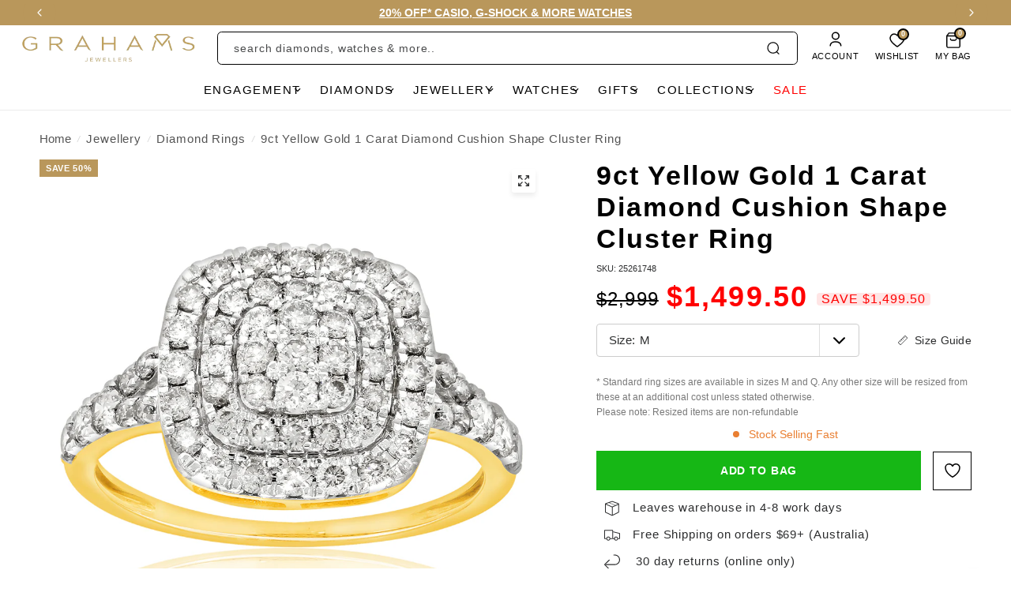

--- FILE ---
content_type: text/html; charset=utf-8
request_url: https://www.grahams.com.au/products/9ct-yellow-gold-1-carat-diamond-cushion-shape-cluster-ring-25261748
body_size: 91660
content:
<!doctype html><html class="no-js" lang="en" dir="ltr">
  <head>
    <!-- Start of Shoplift scripts -->
    <!-- 2025-09-25T23:45:10.4701882Z -->
<style>.shoplift-hide { opacity: 0 !important; }</style>
<style id="sl-preview-bar-hide">#preview-bar-iframe, #PBarNextFrameWrapper { display: none !important; }</style>
<script type="text/javascript">(function(rootPath, template, themeRole, themeId, isThemePreview){  })("/", { suffix: "", type: "product" }, "main", 157634986202, false)</script>
    <!-- End of Shoplift scripts -->

    <!-- Salesforce Interactions -->
    <script>
// Global data object for Shopify
var _mcp = _mcp || {};
_mcp.page_type = "product";_mcp.cart = {"note":null,"attributes":{},"original_total_price":0,"total_price":0,"total_discount":0,"total_weight":0.0,"item_count":0,"items":[],"requires_shipping":false,"currency":"AUD","items_subtotal_price":0,"cart_level_discount_applications":[],"checkout_charge_amount":0};_mcp.product = {
  productId: "7884985499866",
  variantId: "43590696632538",
  title: "9ct Yellow Gold 1 Carat Diamond Cushion Shape Cluster Ring",
  price: "1,534.50",
  compareAtPrice: "3,034.00",
  vendor: "Grahams Jewellers",
  type: "Diamond jewellery",
  url: "/products/9ct-yellow-gold-1-carat-diamond-cushion-shape-cluster-ring-25261748",
  imageUrl: "//www.grahams.com.au/cdn/shop/products/25261748-a_large.jpg?v=1678889524",
  available: true,
  tags: ["Data Category Bridal","Data Category Jewellery","Data DiamondColourMain JL","Data DiamondColourMainDescription Near Colourless to Faint Colouring","Data DiamondCut Brilliant Cut","Data DiamondSizeMain 1 Carat","Data Gender Womens","Data IsEngagementRing","Data Material Yellow Gold","Data Ring Resizable","Data SubCategory Rings","DiamondSize:1 Carat","fast dispatch@4 - 8 Days","fast_dispatch:number:0","fast_dispatch_algolia:4 - 8 Days","gender@Womens","GoldPurity:9ct","Half Off","Head Office Low","Head Office None","instore_clearance:number:0","materials@Yellow Gold","On Sale","pickupNotAllowed","Sale: 50% off"],
  productSku: "25261748",
  variants: [{"sku": "25261748", "id": "43590696632538", "title": "K", "price": "1,534.50", "imageUrl": "//www.grahams.com.au/cdn/shopifycloud/storefront/assets/no-image-2048-a2addb12_large.gif"}, {"sku": "25261748", "id": "43590696665306", "title": "K½", "price": "1,534.50", "imageUrl": "//www.grahams.com.au/cdn/shopifycloud/storefront/assets/no-image-2048-a2addb12_large.gif"}, {"sku": "25261748", "id": "43590696698074", "title": "L", "price": "1,534.50", "imageUrl": "//www.grahams.com.au/cdn/shopifycloud/storefront/assets/no-image-2048-a2addb12_large.gif"}, {"sku": "25261748", "id": "43590696796378", "title": "L½", "price": "1,534.50", "imageUrl": "//www.grahams.com.au/cdn/shopifycloud/storefront/assets/no-image-2048-a2addb12_large.gif"}, {"sku": "25261748", "id": "43590696829146", "title": "M", "price": "1,499.50", "imageUrl": "//www.grahams.com.au/cdn/shopifycloud/storefront/assets/no-image-2048-a2addb12_large.gif"}, {"sku": "25261748", "id": "43590696861914", "title": "M½", "price": "1,534.50", "imageUrl": "//www.grahams.com.au/cdn/shopifycloud/storefront/assets/no-image-2048-a2addb12_large.gif"}, {"sku": "25261748", "id": "43590696894682", "title": "N", "price": "1,534.50", "imageUrl": "//www.grahams.com.au/cdn/shopifycloud/storefront/assets/no-image-2048-a2addb12_large.gif"}, {"sku": "25261748", "id": "43590696927450", "title": "N½", "price": "1,534.50", "imageUrl": "//www.grahams.com.au/cdn/shopifycloud/storefront/assets/no-image-2048-a2addb12_large.gif"}, {"sku": "25261748", "id": "43590696960218", "title": "O", "price": "1,534.50", "imageUrl": "//www.grahams.com.au/cdn/shopifycloud/storefront/assets/no-image-2048-a2addb12_large.gif"}, {"sku": "25261748", "id": "43590696992986", "title": "O½", "price": "1,534.50", "imageUrl": "//www.grahams.com.au/cdn/shopifycloud/storefront/assets/no-image-2048-a2addb12_large.gif"}, {"sku": "25261748", "id": "43590697025754", "title": "P", "price": "1,534.50", "imageUrl": "//www.grahams.com.au/cdn/shopifycloud/storefront/assets/no-image-2048-a2addb12_large.gif"}, {"sku": "25261748", "id": "43590697058522", "title": "P½", "price": "1,534.50", "imageUrl": "//www.grahams.com.au/cdn/shopifycloud/storefront/assets/no-image-2048-a2addb12_large.gif"}, {"sku": "25261748", "id": "43590697091290", "title": "Q", "price": "1,499.50", "imageUrl": "//www.grahams.com.au/cdn/shopifycloud/storefront/assets/no-image-2048-a2addb12_large.gif"}, {"sku": "25261748", "id": "43590697124058", "title": "Q½", "price": "1,534.50", "imageUrl": "//www.grahams.com.au/cdn/shopifycloud/storefront/assets/no-image-2048-a2addb12_large.gif"}, {"sku": "25261748", "id": "43590697156826", "title": "R", "price": "1,534.50", "imageUrl": "//www.grahams.com.au/cdn/shopifycloud/storefront/assets/no-image-2048-a2addb12_large.gif"}, {"sku": "25261748", "id": "43590697222362", "title": "R½", "price": "1,534.50", "imageUrl": "//www.grahams.com.au/cdn/shopifycloud/storefront/assets/no-image-2048-a2addb12_large.gif"}, {"sku": "25261748", "id": "43590697255130", "title": "S", "price": "1,534.50", "imageUrl": "//www.grahams.com.au/cdn/shopifycloud/storefront/assets/no-image-2048-a2addb12_large.gif"}],
  collections: ["414634016986", "414647386330", "414636605658", "420027007194", "428196266202", "428196364506", "414647451866", "414647419098", "414647550170", "414647353562", "414635950298", "414635983066", "414634737882", "414634803418", "414647681242", "414647648474", "414633984218", "414634442970", "414565007578", "428197609690", "428197478618", "428197314778", "428197511386", "428197216474", "428197150938", "414647517402", "440716034266", "414564974810", "414646632666", "414647845082", "414647877850", "414636343514", "414647910618", "414647976154", "435880591578", "414644928730", "414564909274", "414645911770", "414648139994", "444529606874", "430149042394", "414636376282", "414636409050", "414648205530", "414648172762", "414648598746", "414648271066"]
};// Store metadata
_mcp.shop = {
  currency: "AUD",
  moneyFormat: "${{amount}}",
  domain: "www.grahams.com.au"
};
</script>

<script src="https://cdn.c360a.salesforce.com/beacon/c360a/bcd66ebd-9ff9-4488-ba9f-097375df09e1/scripts/c360a.min.js"></script>

    
     
      <script>
        localStorage.setItem("isMerchant", "true");
      </script>
      <style>
        #preview-bar-iframe, #PBarNextFrameWrapper {
          display: block !important;
          opacity: 1 !important;
          visibility: visible !important;
        }
      </style>
    

    <!-- Google Search Console site verification tag -->
    <meta name="google-site-verification" content="QfzFKdpCixJeXkcOMC6ue8UCwtugapvbFkoHDHNBnB4" />

    <!-- Sets character encoding to UTF-8 -->
    <meta charset="utf-8">

    <!-- Ensures compatibility with Internet Explorer and enables latest rendering engine -->
    <meta http-equiv="X-UA-Compatible" content="IE=edge,chrome=1">

    <!-- Responsive design viewport settings for mobile devices -->
    <meta name="viewport" content="width=device-width, initial-scale=1, maximum-scale=5, viewport-fit=cover">

    <!-- Defines the theme color for browser UI (mobile browsers show it on address bar) -->
    <meta name="theme-color" content="#ffffff">

    <!-- Canonical link to avoid duplicate content issues for SEO -->
    <link rel="canonical" href="https://www.grahams.com.au/products/9ct-yellow-gold-1-carat-diamond-cushion-shape-cluster-ring-25261748">

    <!-- Rules applied only for Grahams store -->
    

      <!-- Prevents indexing of wishlist-related pages -->
      

      <!-- Blocks search engines from indexing and following links on collections/all -->
      

      <!-- Prevents indexing of News blog and redirects it -->
      

      <!-- Google Tag Manager for Grahams -->
      <script>
        (function(w,d,s,l,i){w[l]=w[l]||[];w[l].push({'gtm.start':
          new Date().getTime(),event:'gtm.js'});var f=d.getElementsByTagName(s)[0],
          j=d.createElement(s),dl=l!='dataLayer'?'&l='+l:'';j.async=true;j.src=
          'https://www.googletagmanager.com/gtm.js?id='+i+dl;f.parentNode.insertBefore(j,f);
          }
        )(window,document,'script','dataLayer','GTM-MB88L7');
      </script>

      <!-- Microsoft Clarity analytics for Grahams -->
      <script type="text/javascript">
        (function(c,l,a,r,i,t,y){c[a]=c[a]||function(){(c[a].q=c[a].q||[]).push(arguments)};
        t=l.createElement(r);t.async=1;t.src="https://www.clarity.ms/tag/"+i;
        y=l.getElementsByTagName(r)[0];y.parentNode.insertBefore(t,y);})
        (window, document, "clarity", "script", "r0nnlr4489");
      </script>

      <!-- Facebook Business Manager domain verification -->
      <meta name="facebook-domain-verification" content="g2ob7wvqs9oebwjuwnv7hh101fmewb" />

      <!-- Google AdWords Dynamic Remarketing for Grahams -->
      <!-- Global site tag (gtag.js) - Google Ads: 728528495 -->
<script async src="https://www.googletagmanager.com/gtag/js?id=AW-728528495"></script>
<script>
  window.dataLayer = window.dataLayer || [];
  function gtag(){dataLayer.push(arguments);}
  gtag('js', new Date());<!-- Event snippet for dynamic remarketing -->gtag('config', 'AW-728528495');
</script>

  <script>
    gtag('event', 'view_item', {
    'send_to': 'AW-728528495',
    'ecomm_pagetype': 'product',
    'ecomm_prodid': '7884985499866',
    'ecomm_totalvalue': '1499.50'
    });
  </script>

    

    <!-- Rules applied only for Watch Depot store -->
    

    <!-- Rules applied only for Shiels store -->
    

    
      <!-- Dynamically adds robots noindex,nofollow for products with ?seq=uniform -->
      <script>
        document.addEventListener('DOMContentLoaded', function() {
          if (window.location.search.includes('seq=uniform')) {
              var meta = document.createElement('meta');
              meta.name = "robots";
              meta.content = "noindex,nofollow";
              document.getElementsByTagName('head')[0].appendChild(meta);
          }
        });
      </script>
    

    

    <!-- Configures lazy loading images for performance -->
    <script>
      window.lazySizesConfig = window.lazySizesConfig || {};
      window.lazySizesConfig.expand = 250;
      window.lazySizesConfig.loadMode = 1;
      window.lazySizesConfig.loadHidden = false;
    </script>

    <!-- Sets site favicon if defined in settings -->
    <link rel="icon" type="image/png" href="//www.grahams.com.au/cdn/shop/files/favicon.png?crop=center&height=32&v=1669258560&width=32">
<!-- Outputs final SEO-optimized title -->
    <title>9ct Yellow Gold 1 Carat Diamond Cushion Shape Cluster Ring&ndash; Grahams Jewellers</title>

    <!-- Sets meta description based on domain and template -->
    
      
        
          <meta name="description" content="9ct Yellow Gold 1 Carat Diamond Cushion Shape Cluster Ring, available now at Grahams. Enjoy free shipping over $69 & buy now, pay later options.">
        
      
    

    <!-- Preconnect to Shopify CDN fonts for faster font loading --><link rel="preconnect" href="https://fonts.shopifycdn.com" crossorigin><!-- Inserts Open Graph / Twitter meta tags -->
    

<meta property="og:site_name" content="Grahams Jewellers">
<meta property="og:url" content="https://www.grahams.com.au/products/9ct-yellow-gold-1-carat-diamond-cushion-shape-cluster-ring-25261748">
<meta property="og:title" content="9ct Yellow Gold 1 Carat Diamond Cushion Shape Cluster Ring">
<meta property="og:type" content="product">
<meta property="og:description" content="Embrace an eternal love with this magnificent 9ct Yellow Gold 1 Carat Diamond Cushion Shape Cluster Ring. Larger than a normal cluster ring, this stunning fashion accessory is designed to make a statement. It is a truly stunning bridal set that you can treasure forever. Perfect for that unique engagement ring/wedding b"><meta property="og:image" content="http://www.grahams.com.au/cdn/shop/products/25261748-a.jpg?v=1678889524">
  <meta property="og:image:secure_url" content="https://www.grahams.com.au/cdn/shop/products/25261748-a.jpg?v=1678889524">
  <meta property="og:image:width" content="1000">
  <meta property="og:image:height" content="1000"><meta property="og:price:amount" content="1,499.50">
  <meta property="og:price:currency" content="AUD"><meta name="twitter:card" content="summary_large_image">
<meta name="twitter:title" content="9ct Yellow Gold 1 Carat Diamond Cushion Shape Cluster Ring">
<meta name="twitter:description" content="Embrace an eternal love with this magnificent 9ct Yellow Gold 1 Carat Diamond Cushion Shape Cluster Ring. Larger than a normal cluster ring, this stunning fashion accessory is designed to make a statement. It is a truly stunning bridal set that you can treasure forever. Perfect for that unique engagement ring/wedding b">


    <!-- Loads theme CSS stylesheets -->
    <link href="//www.grahams.com.au/cdn/shop/t/126/assets/app.css?v=87357016825178237361768446773" rel="stylesheet" type="text/css" media="all" />
    <link href="//www.grahams.com.au/cdn/shop/t/126/assets/tailwind.min.css?v=42968424035221354831768522085" rel="stylesheet" type="text/css" media="all" />
    <link href="//www.grahams.com.au/cdn/shop/t/126/assets/product-grid.css?v=150716426616468971821768446774" rel="stylesheet" type="text/css" media="all" />
    <link href="//www.grahams.com.au/cdn/shop/t/126/assets/custom.css?v=111789881713583177491768446774" rel="stylesheet" type="text/css" media="all" />

    <!-- Store-specific CSS -->
    
      <link href="//www.grahams.com.au/cdn/shop/t/126/assets/grahams-custom.css?v=11134590648093847981768446773" rel="stylesheet" type="text/css" media="all" />
    

    <!-- Applies global font-family settings -->
    <style>
      h1, h2, h3, h4, h5, h6 { font-family: var(--font-family-bold) !important; font-weight: var(--font-font-weight-bold) !important; }
      html, body, div, span, applet, object, iframe, p, blockquote, pre, a, abbr, acronym, address, big, cite, code, del, dfn, em, img,
      ins, kbd, q, s, samp, small, strike, strong, sub, sup, tt, var, b, u, i, center, dl, dt, dd, ol, ul, li, fieldset, form, label, legend,
      table, caption, tbody, tfoot, thead, tr, th, td, article, aside, canvas, details, embed, figure, figcaption, footer, header, hgroup,
      menu, nav, output, ruby, section, summary, time, mark, audio, video { font-family: var(--font-family-normal) !important; }
    </style>

    <!-- Loads custom head variables snippet -->
    <style data-shopify>
  @font-face {
  font-family: "Tenor Sans";
  font-weight: 400;
  font-style: normal;
  font-display: swap;
  src: url("//www.grahams.com.au/cdn/fonts/tenor_sans/tenorsans_n4.966071a72c28462a9256039d3e3dc5b0cf314f65.woff2") format("woff2"),
       url("//www.grahams.com.au/cdn/fonts/tenor_sans/tenorsans_n4.2282841d948f9649ba5c3cad6ea46df268141820.woff") format("woff");
}


    @font-face {
  font-family: "Playfair Display";
  font-weight: 700;
  font-style: normal;
  font-display: swap;
  src: url("//www.grahams.com.au/cdn/fonts/playfair_display/playfairdisplay_n7.592b3435e0fff3f50b26d410c73ae7ec893f6910.woff2") format("woff2"),
       url("//www.grahams.com.au/cdn/fonts/playfair_display/playfairdisplay_n7.998b1417dec711058cce2abb61a0b8c59066498f.woff") format("woff");
}

@font-face {
  font-family: "Playfair Display";
  font-weight: 400;
  font-style: normal;
  font-display: swap;
  src: url("//www.grahams.com.au/cdn/fonts/playfair_display/playfairdisplay_n4.9980f3e16959dc89137cc1369bfc3ae98af1deb9.woff2") format("woff2"),
       url("//www.grahams.com.au/cdn/fonts/playfair_display/playfairdisplay_n4.c562b7c8e5637886a811d2a017f9e023166064ee.woff") format("woff");
}

h1,
  h2,
  h3,
  h4,
  h5,
  h6,
  .h1,
  .h2,
  .h3,
  .h4,
  .h5,
  .h6,
  .logolink.text-logo,
  .heading-font,
  .h1-xlarge,
  .h1-large,
  blockquote p,
  blockquote span,
  .customer-addresses .my-address .address-index {
    font-style: normal;
    font-weight: 700;
    font-family: "Playfair Display", 
    serif;
  }
  body,
  .body-font,
  .thb-product-detail .product-title {
    font-style: normal;
    font-weight: 400;
    font-family: "Tenor Sans", 
    sans-serif;
  }
  :root {

    --font-body-scale: 1.0;
    --font-body-line-height-scale: 1.0;
    --font-body-letter-spacing: 0.0em;
    --font-announcement-scale: 1.0;
    --font-body-medium-weight: 500;
    --font-body-bold-weight: 600;
    --font-heading-scale: 1.0;
    --font-heading-line-height-scale: 1.0;
    /* --font-heading-letter-spacing: -0.02em; */
    --font-heading-letter-spacing: 0.06em;
    --font-navigation-scale: 1.0;
    --font-product-price-scale: 1.0;
    --font-product-title-scale: 1.0;
    --font-product-title-line-height-scale: 1.0;
    --button-letter-spacing: 0.0em;

    --block-border-radius: 6px;
    --button-border-radius: 0px;
    --input-border-radius: 0px;

    --bg-body: #ffffff;
    --bg-body-rgb: 255,255,255;
    --bg-body-darken: #f7f7f7;
    --payment-terms-background-color: #ffffff;

    --color-body: #2c2d2e;
    --color-body-rgb: 44,45,46;
    --color-heading: #1a1c1d;
    --color-heading-rgb: 26,28,29;

    --color-accent: #ffffff;
    --color-accent-hover: #ededed;
    --color-accent-rgb: 255,255,255;
    --color-border: #2c2d2e;
    --color-form-border: #2c2d2e;
    --color-overlay-rgb: 159,163,167;--color-drawer-bg: #ffffff;
      --color-drawer-bg-rgb: 255,255,255;--clear_text_color: ;--clear_bg_color: ;--apply_text_color: ;--apply_bg_color: ;--color-announcement-bar-text: #ffffff;--color-announcement-bar-bg: #b9975b;--color-secondary-menu-text: #000000;--color-secondary-menu-bg: #f1ece9;--color-header-bg: #ffffff;
      --color-header-bg-rgb: 255,255,255;--color-header-text: #000000;
      --color-header-text-rgb: 0,0,0;--color-header-links: #000000;--color-header-links-hover: #545454;--color-header-icons: #ffffff;--color-header-border: #E2E2E2;--solid-button-background: #ffffff;
      --solid-button-background-hover: #ededed;--solid-button-label: #2c2d2e;--white-button-label: #2c2d2e;--color-price: ;
      --color-price-rgb: ;--color-price-discounted: #ff0000;--color-star: #FFAA47;--color-inventory-instock: #b9975b;--color-inventory-lowstock: #e97f32;--section-spacing-mobile: 50px;
    --section-spacing-desktop: 70px;--color-product-card-bg: #f9fafd;--color-article-card-bg: #fcf9f6;--color-badge-text: #ffffff;--color-badge-sold-out: #6d6b6b;--color-badge-sale: #b9975b;--color-badge-preorder: #666666;--badge-corner-radius: 14px;--color-footer-heading: #FFFFFF;
      --color-footer-heading-rgb: 255,255,255;--color-footer-text: #DADCE0;
      --color-footer-text-rgb: 218,220,224;--color-footer-link: #aaaeb6;--color-footer-link-hover: #FFFFFF;--color-footer-border: #868d94;
      --color-footer-border-rgb: 134,141,148;--color-footer-bg: #000000;}
</style>

    <!-- Google Tag Manager noscript fallback for Grahams -->
    
      <noscript>
        <iframe src="https://www.googletagmanager.com/ns.html?id=GTM-MB88L7" height="0" width="0" style="display:none;visibility:hidden"></iframe>
      </noscript>
    

    <!-- Defines global JS theme settings, routes, and translation strings -->
    <script>
      window.theme = window.theme || {};
      theme = {
        settings: {
          money_with_currency_format:"${{amount}}",
          cart_drawer:true},
        routes: {
          root_url: '/',
          cart_url: '/cart',
          cart_add_url: '/cart/add',
          search_url: '/search',
          cart_change_url: '/cart/change',
          cart_update_url: '/cart/update',
          predictive_search_url: '/search/suggest',
        },
        // Salesforce Interaction Studio helper function
        trackAddToCart: function(product) {
          if (window.SalesforceInteractions) {
            const { sendEvent, CartInteractionName } = window.SalesforceInteractions;
            sendEvent({
              interaction: {
                name: CartInteractionName.AddToCart,
                lineItem: {
                  catalogObjectType: "Product",
                  catalogObjectId: product.variant_id?.toString() || product.id?.toString(),
                  quantity: product.quantity || 1,
                  price: product.price ? (product.price / 100) : 0,
                  currency: window._mcp?.shop?.currency || "AUD",
                  attributes:{
                    Sku: product.sku || '',
                  }
                },
              },
            });
          }
        },
        // Salesforce Interaction Studio wishlist tracking
        trackWishlistAction: function(action, productData) {
          if (window.SalesforceInteractions) 
          {
            const { sendEvent, getAnonymousId } = window.SalesforceInteractions;            
            const productDetails = productData.detail.d

            // Get product price - handle different data structures
            let productPrice = 0;
            if (productData.price) {
              productPrice = typeof productData.price === 'string' ? 
                parseFloat(productData.price) : productData.price;
            } else if (productDetails.pr) {
              productPrice = productDetails.pr; // Swym format
            } else if (window._mcp?.product?.price) {
              productPrice = parseFloat(window._mcp.product.price);
            }

            // extract uri
            const uri = productDetails.uri || productDetails.du;
            // get just the path by splitting off query parameters
            const pathOnly = uri.split('?')[0];
            // get the SKU from the end of the path
            const sku = pathOnly.split('-').pop() || '';
            // Get product ID - handle different data structures
            let productId = productDetails.epi || productData.id || productData.empi || productData.product_id || window._mcp?.product?.id;
            // Deduplication: prevent rapid duplicate events
            const eventKey = `${action}-${productId}`;
            const now = Date.now();

            window._wishlistEventCache = window._wishlistEventCache || {};

            if (window._wishlistEventCache[eventKey] && (now - window._wishlistEventCache[eventKey]) < 1000) {
              console.log('Preventing duplicate wishlist event:', eventKey);
              return;
            }
            window._wishlistEventCache[eventKey] = now;

            console.log('Sending Salesforce wishlist event:', action, productId, productPrice);

            sendEvent({
              interaction: {
                name: "wishlistItem",
                wishlistAction: action,
                wishlistId: (window.swymCart && window.swymCart.token) || "wishlist-" + getAnonymousId(),
                catalogObjectId: productId?.toString(),
                catalogObjectType: "Product",
                wishlistedPrice: productPrice,
                wishlistedSku: sku
              },
            });
          }
        },
        // Salesforce Interaction Studio variant tracking
        trackVariantChange: function(variant) {
          if (window.SalesforceInteractions && window._mcp?.product) 
          {
            const { sendEvent, CatalogObjectInteractionName } = window.SalesforceInteractions;

            // Find variant details from product variants array
            let currentVariant = null;

            if (window._mcp.product.variants && variant.id) {
              currentVariant = window._mcp.product.variants.find(v => v.id === variant.id.toString());
            }

            sendEvent({
              interaction: {
                name: CatalogObjectInteractionName.ViewCatalogObject,
                catalogObject: {
                  type: "Product",
                  id: variant.id?.toString(),
                  attributes: {
                    productId: window._mcp.product.productId,
                    sku: variant.sku?.toString(),
                    variantId: variant.id?.toString(),
                    name: window._mcp.product.title,
                    price: variant.price ? (variant.price / 100).toFixed(0) : "0",
                    url: window._mcp.product.url,
                    imageUrl: currentVariant?.imageUrl || window._mcp.product.imageUrl,
                    category: window._mcp.product.type,
                    vendor: window._mcp.product.vendor,
                    collections: window._mcp.product.collections?.join(",") || "",
                    tags: window._mcp.product.tags?.join(",") || "",
                  },
                },
              },
            });

            console.log("Salesforce ViewCatalogObject event sent:", {
              variantId: variant.id?.toString(),
              sku: variant.sku?.toString(),
              price: variant.price ? (variant.price / 100).toFixed(0) : "0"
            });
          }
        },
        // Salesforce Interaction Studio cart update tracking
        _cartUpdateTimeout: null,
        _latestCartEventData: null,
        trackCartUpdate: function(eventData) 
        {
          // Store the latest event data
          this._latestCartEventData = eventData;

          // Debounce to prevent multiple calls in quick succession
          clearTimeout(this._cartUpdateTimeout);
          this._cartUpdateTimeout = setTimeout(() => {
            const latestData = this._latestCartEventData;
            if (window.SalesforceInteractions && latestData && latestData.cart) {
              const { sendEvent, CartInteractionName } = window.SalesforceInteractions;
              const { cart: {items} } = latestData;
              if(items && items.length > 0) {
                sendEvent({
                  interaction: {
                    name: CartInteractionName.ReplaceCart,
                    lineItems:
                      items.map((item) => ({
                        catalogObjectType: "Product",
                        catalogObjectId: item.id,
                        quantity: item.quantity,
                        price: item.price / 100,
                        currency: window._mcp?.shop?.currency,
                      })) || [],
                  },
                })
              }
            } else {
              sendEvent({
                interaction: {
                  name: CartInteractionName.ReplaceCart,
                  lineItems: [],
                },
              });
            }
          }, 300); // Wait 300ms after the last event before sending
        },
        variantStrings: {
          addToCart: `Add to bag`,
          soldOut: `Sold out`,
          unavailable: `Unavailable`,
          preOrder: `Pre-order`,
        },
        strings: {
          requiresTerms: `You must agree with the terms and conditions of sales to check out`,
          shippingEstimatorNoResults: `Sorry, we do not ship to your address.`,
          shippingEstimatorOneResult: `There is one shipping rate for your address:`,
          shippingEstimatorMultipleResults: `There are several shipping rates for your address:`,
          shippingEstimatorError: `One or more error occurred while retrieving shipping rates:`
        }
      };

      // Listen for variant changes and send Salesforce events
      document.addEventListener("product:variant-change", function(event) {
        if (window.theme && window.theme.trackVariantChange && event.detail.variant) {
          window.theme.trackVariantChange(event.detail.variant);
        }
      });

      // Listen for cart update events and send Salesforce events
      if (!window.theme._cartUpdateListenerAdded) {
        window.theme._cartUpdateListenerAdded = true;
        document.addEventListener("line-item:change:end", function(event) {
          if (window.theme && window.theme.trackCartUpdate && event.detail) {
            window.theme.trackCartUpdate(event.detail);
          }
        });
      }
    </script>

    <!-- Shopify placeholder: loads required scripts like analytics, Shopify APIs -->
    <script>window.performance && window.performance.mark && window.performance.mark('shopify.content_for_header.start');</script><meta name="google-site-verification" content="e5b_omLmwYuM4b8K2bRIUCqmKtZNDi43_uh_LTnRcZc">
<meta id="shopify-digital-wallet" name="shopify-digital-wallet" content="/64205619418/digital_wallets/dialog">
<meta name="shopify-checkout-api-token" content="90be080e10a257d15a236fb14fa8aecb">
<meta id="in-context-paypal-metadata" data-shop-id="64205619418" data-venmo-supported="false" data-environment="production" data-locale="en_US" data-paypal-v4="true" data-currency="AUD">
<link rel="alternate" type="application/json+oembed" href="https://www.grahams.com.au/products/9ct-yellow-gold-1-carat-diamond-cushion-shape-cluster-ring-25261748.oembed">
<script async="async" src="/checkouts/internal/preloads.js?locale=en-AU"></script>
<link rel="preconnect" href="https://shop.app" crossorigin="anonymous">
<script async="async" src="https://shop.app/checkouts/internal/preloads.js?locale=en-AU&shop_id=64205619418" crossorigin="anonymous"></script>
<script id="apple-pay-shop-capabilities" type="application/json">{"shopId":64205619418,"countryCode":"AU","currencyCode":"AUD","merchantCapabilities":["supports3DS"],"merchantId":"gid:\/\/shopify\/Shop\/64205619418","merchantName":"Grahams Jewellers","requiredBillingContactFields":["postalAddress","email","phone"],"requiredShippingContactFields":["postalAddress","email","phone"],"shippingType":"shipping","supportedNetworks":["visa","masterCard","amex","jcb"],"total":{"type":"pending","label":"Grahams Jewellers","amount":"1.00"},"shopifyPaymentsEnabled":true,"supportsSubscriptions":true}</script>
<script id="shopify-features" type="application/json">{"accessToken":"90be080e10a257d15a236fb14fa8aecb","betas":["rich-media-storefront-analytics"],"domain":"www.grahams.com.au","predictiveSearch":true,"shopId":64205619418,"locale":"en"}</script>
<script>var Shopify = Shopify || {};
Shopify.shop = "grahams-jewellers.myshopify.com";
Shopify.locale = "en";
Shopify.currency = {"active":"AUD","rate":"1.0"};
Shopify.country = "AU";
Shopify.theme = {"name":"grahams (r2026-1.2.5-super-sale)","id":157634986202,"schema_name":"Vision","schema_version":"3.1.0","theme_store_id":null,"role":"main"};
Shopify.theme.handle = "null";
Shopify.theme.style = {"id":null,"handle":null};
Shopify.cdnHost = "www.grahams.com.au/cdn";
Shopify.routes = Shopify.routes || {};
Shopify.routes.root = "/";</script>
<script type="module">!function(o){(o.Shopify=o.Shopify||{}).modules=!0}(window);</script>
<script>!function(o){function n(){var o=[];function n(){o.push(Array.prototype.slice.apply(arguments))}return n.q=o,n}var t=o.Shopify=o.Shopify||{};t.loadFeatures=n(),t.autoloadFeatures=n()}(window);</script>
<script>
  window.ShopifyPay = window.ShopifyPay || {};
  window.ShopifyPay.apiHost = "shop.app\/pay";
  window.ShopifyPay.redirectState = null;
</script>
<script id="shop-js-analytics" type="application/json">{"pageType":"product"}</script>
<script defer="defer" async type="module" src="//www.grahams.com.au/cdn/shopifycloud/shop-js/modules/v2/client.init-shop-cart-sync_C5BV16lS.en.esm.js"></script>
<script defer="defer" async type="module" src="//www.grahams.com.au/cdn/shopifycloud/shop-js/modules/v2/chunk.common_CygWptCX.esm.js"></script>
<script type="module">
  await import("//www.grahams.com.au/cdn/shopifycloud/shop-js/modules/v2/client.init-shop-cart-sync_C5BV16lS.en.esm.js");
await import("//www.grahams.com.au/cdn/shopifycloud/shop-js/modules/v2/chunk.common_CygWptCX.esm.js");

  window.Shopify.SignInWithShop?.initShopCartSync?.({"fedCMEnabled":true,"windoidEnabled":true});

</script>
<script>
  window.Shopify = window.Shopify || {};
  if (!window.Shopify.featureAssets) window.Shopify.featureAssets = {};
  window.Shopify.featureAssets['shop-js'] = {"shop-cart-sync":["modules/v2/client.shop-cart-sync_ZFArdW7E.en.esm.js","modules/v2/chunk.common_CygWptCX.esm.js"],"init-fed-cm":["modules/v2/client.init-fed-cm_CmiC4vf6.en.esm.js","modules/v2/chunk.common_CygWptCX.esm.js"],"shop-button":["modules/v2/client.shop-button_tlx5R9nI.en.esm.js","modules/v2/chunk.common_CygWptCX.esm.js"],"shop-cash-offers":["modules/v2/client.shop-cash-offers_DOA2yAJr.en.esm.js","modules/v2/chunk.common_CygWptCX.esm.js","modules/v2/chunk.modal_D71HUcav.esm.js"],"init-windoid":["modules/v2/client.init-windoid_sURxWdc1.en.esm.js","modules/v2/chunk.common_CygWptCX.esm.js"],"shop-toast-manager":["modules/v2/client.shop-toast-manager_ClPi3nE9.en.esm.js","modules/v2/chunk.common_CygWptCX.esm.js"],"init-shop-email-lookup-coordinator":["modules/v2/client.init-shop-email-lookup-coordinator_B8hsDcYM.en.esm.js","modules/v2/chunk.common_CygWptCX.esm.js"],"init-shop-cart-sync":["modules/v2/client.init-shop-cart-sync_C5BV16lS.en.esm.js","modules/v2/chunk.common_CygWptCX.esm.js"],"avatar":["modules/v2/client.avatar_BTnouDA3.en.esm.js"],"pay-button":["modules/v2/client.pay-button_FdsNuTd3.en.esm.js","modules/v2/chunk.common_CygWptCX.esm.js"],"init-customer-accounts":["modules/v2/client.init-customer-accounts_DxDtT_ad.en.esm.js","modules/v2/client.shop-login-button_C5VAVYt1.en.esm.js","modules/v2/chunk.common_CygWptCX.esm.js","modules/v2/chunk.modal_D71HUcav.esm.js"],"init-shop-for-new-customer-accounts":["modules/v2/client.init-shop-for-new-customer-accounts_ChsxoAhi.en.esm.js","modules/v2/client.shop-login-button_C5VAVYt1.en.esm.js","modules/v2/chunk.common_CygWptCX.esm.js","modules/v2/chunk.modal_D71HUcav.esm.js"],"shop-login-button":["modules/v2/client.shop-login-button_C5VAVYt1.en.esm.js","modules/v2/chunk.common_CygWptCX.esm.js","modules/v2/chunk.modal_D71HUcav.esm.js"],"init-customer-accounts-sign-up":["modules/v2/client.init-customer-accounts-sign-up_CPSyQ0Tj.en.esm.js","modules/v2/client.shop-login-button_C5VAVYt1.en.esm.js","modules/v2/chunk.common_CygWptCX.esm.js","modules/v2/chunk.modal_D71HUcav.esm.js"],"shop-follow-button":["modules/v2/client.shop-follow-button_Cva4Ekp9.en.esm.js","modules/v2/chunk.common_CygWptCX.esm.js","modules/v2/chunk.modal_D71HUcav.esm.js"],"checkout-modal":["modules/v2/client.checkout-modal_BPM8l0SH.en.esm.js","modules/v2/chunk.common_CygWptCX.esm.js","modules/v2/chunk.modal_D71HUcav.esm.js"],"lead-capture":["modules/v2/client.lead-capture_Bi8yE_yS.en.esm.js","modules/v2/chunk.common_CygWptCX.esm.js","modules/v2/chunk.modal_D71HUcav.esm.js"],"shop-login":["modules/v2/client.shop-login_D6lNrXab.en.esm.js","modules/v2/chunk.common_CygWptCX.esm.js","modules/v2/chunk.modal_D71HUcav.esm.js"],"payment-terms":["modules/v2/client.payment-terms_CZxnsJam.en.esm.js","modules/v2/chunk.common_CygWptCX.esm.js","modules/v2/chunk.modal_D71HUcav.esm.js"]};
</script>
<script>(function() {
  var isLoaded = false;
  function asyncLoad() {
    if (isLoaded) return;
    isLoaded = true;
    var urls = ["https:\/\/io.dropinblog.com\/js\/shopify.js?shop=grahams-jewellers.myshopify.com","\/\/swymv3pro-01.azureedge.net\/code\/swym-shopify.js?shop=grahams-jewellers.myshopify.com","https:\/\/cdn-scripts.signifyd.com\/shopify\/script-tag.js?shop=grahams-jewellers.myshopify.com","\/\/d1liekpayvooaz.cloudfront.net\/apps\/customizery\/customizery.js?shop=grahams-jewellers.myshopify.com","https:\/\/storage.nfcube.com\/instafeed-5074a5ebf32888634460e638f1c54d85.js?shop=grahams-jewellers.myshopify.com","https:\/\/geostock.nyc3.digitaloceanspaces.com\/js\/inventoryLocation.js?shop=grahams-jewellers.myshopify.com","https:\/\/inventory-info.nyc3.cdn.digitaloceanspaces.com\/js\/inventoryLocation.js?shop=grahams-jewellers.myshopify.com","https:\/\/cdn.pushowl.com\/latest\/sdks\/pushowl-shopify.js?subdomain=grahams-jewellers\u0026environment=production\u0026guid=f0530793-7f59-4c37-a661-6a1f0b32a22d\u0026shop=grahams-jewellers.myshopify.com","https:\/\/s3.eu-west-1.amazonaws.com\/production-klarna-il-shopify-osm\/d3bc5d6366701989e2db5a93793900883f2d31a6\/grahams-jewellers.myshopify.com-1768795294582.js?shop=grahams-jewellers.myshopify.com","https:\/\/creditsyard.com\/js\/integrations\/script.js?shop=grahams-jewellers.myshopify.com"];
    for (var i = 0; i < urls.length; i++) {
      var s = document.createElement('script');
      s.type = 'text/javascript';
      s.async = true;
      s.src = urls[i];
      var x = document.getElementsByTagName('script')[0];
      x.parentNode.insertBefore(s, x);
    }
  };
  if(window.attachEvent) {
    window.attachEvent('onload', asyncLoad);
  } else {
    window.addEventListener('load', asyncLoad, false);
  }
})();</script>
<script id="__st">var __st={"a":64205619418,"offset":37800,"reqid":"44bc20a4-1c36-4f24-8b7b-2943c9c52470-1768804530","pageurl":"www.grahams.com.au\/products\/9ct-yellow-gold-1-carat-diamond-cushion-shape-cluster-ring-25261748","u":"c44181c2f4ab","p":"product","rtyp":"product","rid":7884985499866};</script>
<script>window.ShopifyPaypalV4VisibilityTracking = true;</script>
<script id="captcha-bootstrap">!function(){'use strict';const t='contact',e='account',n='new_comment',o=[[t,t],['blogs',n],['comments',n],[t,'customer']],c=[[e,'customer_login'],[e,'guest_login'],[e,'recover_customer_password'],[e,'create_customer']],r=t=>t.map((([t,e])=>`form[action*='/${t}']:not([data-nocaptcha='true']) input[name='form_type'][value='${e}']`)).join(','),a=t=>()=>t?[...document.querySelectorAll(t)].map((t=>t.form)):[];function s(){const t=[...o],e=r(t);return a(e)}const i='password',u='form_key',d=['recaptcha-v3-token','g-recaptcha-response','h-captcha-response',i],f=()=>{try{return window.sessionStorage}catch{return}},m='__shopify_v',_=t=>t.elements[u];function p(t,e,n=!1){try{const o=window.sessionStorage,c=JSON.parse(o.getItem(e)),{data:r}=function(t){const{data:e,action:n}=t;return t[m]||n?{data:e,action:n}:{data:t,action:n}}(c);for(const[e,n]of Object.entries(r))t.elements[e]&&(t.elements[e].value=n);n&&o.removeItem(e)}catch(o){console.error('form repopulation failed',{error:o})}}const l='form_type',E='cptcha';function T(t){t.dataset[E]=!0}const w=window,h=w.document,L='Shopify',v='ce_forms',y='captcha';let A=!1;((t,e)=>{const n=(g='f06e6c50-85a8-45c8-87d0-21a2b65856fe',I='https://cdn.shopify.com/shopifycloud/storefront-forms-hcaptcha/ce_storefront_forms_captcha_hcaptcha.v1.5.2.iife.js',D={infoText:'Protected by hCaptcha',privacyText:'Privacy',termsText:'Terms'},(t,e,n)=>{const o=w[L][v],c=o.bindForm;if(c)return c(t,g,e,D).then(n);var r;o.q.push([[t,g,e,D],n]),r=I,A||(h.body.append(Object.assign(h.createElement('script'),{id:'captcha-provider',async:!0,src:r})),A=!0)});var g,I,D;w[L]=w[L]||{},w[L][v]=w[L][v]||{},w[L][v].q=[],w[L][y]=w[L][y]||{},w[L][y].protect=function(t,e){n(t,void 0,e),T(t)},Object.freeze(w[L][y]),function(t,e,n,w,h,L){const[v,y,A,g]=function(t,e,n){const i=e?o:[],u=t?c:[],d=[...i,...u],f=r(d),m=r(i),_=r(d.filter((([t,e])=>n.includes(e))));return[a(f),a(m),a(_),s()]}(w,h,L),I=t=>{const e=t.target;return e instanceof HTMLFormElement?e:e&&e.form},D=t=>v().includes(t);t.addEventListener('submit',(t=>{const e=I(t);if(!e)return;const n=D(e)&&!e.dataset.hcaptchaBound&&!e.dataset.recaptchaBound,o=_(e),c=g().includes(e)&&(!o||!o.value);(n||c)&&t.preventDefault(),c&&!n&&(function(t){try{if(!f())return;!function(t){const e=f();if(!e)return;const n=_(t);if(!n)return;const o=n.value;o&&e.removeItem(o)}(t);const e=Array.from(Array(32),(()=>Math.random().toString(36)[2])).join('');!function(t,e){_(t)||t.append(Object.assign(document.createElement('input'),{type:'hidden',name:u})),t.elements[u].value=e}(t,e),function(t,e){const n=f();if(!n)return;const o=[...t.querySelectorAll(`input[type='${i}']`)].map((({name:t})=>t)),c=[...d,...o],r={};for(const[a,s]of new FormData(t).entries())c.includes(a)||(r[a]=s);n.setItem(e,JSON.stringify({[m]:1,action:t.action,data:r}))}(t,e)}catch(e){console.error('failed to persist form',e)}}(e),e.submit())}));const S=(t,e)=>{t&&!t.dataset[E]&&(n(t,e.some((e=>e===t))),T(t))};for(const o of['focusin','change'])t.addEventListener(o,(t=>{const e=I(t);D(e)&&S(e,y())}));const B=e.get('form_key'),M=e.get(l),P=B&&M;t.addEventListener('DOMContentLoaded',(()=>{const t=y();if(P)for(const e of t)e.elements[l].value===M&&p(e,B);[...new Set([...A(),...v().filter((t=>'true'===t.dataset.shopifyCaptcha))])].forEach((e=>S(e,t)))}))}(h,new URLSearchParams(w.location.search),n,t,e,['guest_login'])})(!0,!0)}();</script>
<script integrity="sha256-4kQ18oKyAcykRKYeNunJcIwy7WH5gtpwJnB7kiuLZ1E=" data-source-attribution="shopify.loadfeatures" defer="defer" src="//www.grahams.com.au/cdn/shopifycloud/storefront/assets/storefront/load_feature-a0a9edcb.js" crossorigin="anonymous"></script>
<script crossorigin="anonymous" defer="defer" src="//www.grahams.com.au/cdn/shopifycloud/storefront/assets/shopify_pay/storefront-65b4c6d7.js?v=20250812"></script>
<script data-source-attribution="shopify.dynamic_checkout.dynamic.init">var Shopify=Shopify||{};Shopify.PaymentButton=Shopify.PaymentButton||{isStorefrontPortableWallets:!0,init:function(){window.Shopify.PaymentButton.init=function(){};var t=document.createElement("script");t.src="https://www.grahams.com.au/cdn/shopifycloud/portable-wallets/latest/portable-wallets.en.js",t.type="module",document.head.appendChild(t)}};
</script>
<script data-source-attribution="shopify.dynamic_checkout.buyer_consent">
  function portableWalletsHideBuyerConsent(e){var t=document.getElementById("shopify-buyer-consent"),n=document.getElementById("shopify-subscription-policy-button");t&&n&&(t.classList.add("hidden"),t.setAttribute("aria-hidden","true"),n.removeEventListener("click",e))}function portableWalletsShowBuyerConsent(e){var t=document.getElementById("shopify-buyer-consent"),n=document.getElementById("shopify-subscription-policy-button");t&&n&&(t.classList.remove("hidden"),t.removeAttribute("aria-hidden"),n.addEventListener("click",e))}window.Shopify?.PaymentButton&&(window.Shopify.PaymentButton.hideBuyerConsent=portableWalletsHideBuyerConsent,window.Shopify.PaymentButton.showBuyerConsent=portableWalletsShowBuyerConsent);
</script>
<script data-source-attribution="shopify.dynamic_checkout.cart.bootstrap">document.addEventListener("DOMContentLoaded",(function(){function t(){return document.querySelector("shopify-accelerated-checkout-cart, shopify-accelerated-checkout")}if(t())Shopify.PaymentButton.init();else{new MutationObserver((function(e,n){t()&&(Shopify.PaymentButton.init(),n.disconnect())})).observe(document.body,{childList:!0,subtree:!0})}}));
</script>
<link id="shopify-accelerated-checkout-styles" rel="stylesheet" media="screen" href="https://www.grahams.com.au/cdn/shopifycloud/portable-wallets/latest/accelerated-checkout-backwards-compat.css" crossorigin="anonymous">
<style id="shopify-accelerated-checkout-cart">
        #shopify-buyer-consent {
  margin-top: 1em;
  display: inline-block;
  width: 100%;
}

#shopify-buyer-consent.hidden {
  display: none;
}

#shopify-subscription-policy-button {
  background: none;
  border: none;
  padding: 0;
  text-decoration: underline;
  font-size: inherit;
  cursor: pointer;
}

#shopify-subscription-policy-button::before {
  box-shadow: none;
}

      </style>

<script>window.performance && window.performance.mark && window.performance.mark('shopify.content_for_header.end');</script>

    <!-- Replaces 'no-js' with 'js' in HTML tag for progressive enhancement -->
    <script>
      document.documentElement.className = document.documentElement.className.replace('no-js', 'js');
    </script>

    <!-- Custom HTML defined in theme settings -->
    

    <!-- Renders extra script if ss_enable setting is true -->
    
      








<script src="https://snapui.searchspring.io/7r7m4c/bundle.js" id="searchspring-context" defer>
  
    template = "product";
  
  format = "${{amount}}";
 
    enable_quick_add = true;

</script>
    

    <!-- Ruby AI for Shiels -->
    



<script>
	window.StoreCreditInit = {
		shop: 'grahams-jewellers.myshopify.com',
		cashback_widget_status: 0
	}
</script>




<!-- BEGIN app block: shopify://apps/dropinblog/blocks/head/d07cf0d3-9e5c-4b7f-829c-19d888accd75 -->












<!-- END app block --><!-- BEGIN app block: shopify://apps/powerful-form-builder/blocks/app-embed/e4bcb1eb-35b2-42e6-bc37-bfe0e1542c9d --><script type="text/javascript" hs-ignore data-cookieconsent="ignore">
  var Globo = Globo || {};
  var globoFormbuilderRecaptchaInit = function(){};
  var globoFormbuilderHcaptchaInit = function(){};
  window.Globo.FormBuilder = window.Globo.FormBuilder || {};
  window.Globo.FormBuilder.shop = {"configuration":{"money_format":"${{amount}}"},"pricing":{"features":{"bulkOrderForm":true,"cartForm":true,"fileUpload":30,"removeCopyright":true,"restrictedEmailDomains":false}},"settings":{"copyright":"Powered by <a href=\"https://globosoftware.net\" target=\"_blank\">Globo</a> <a href=\"https://apps.shopify.com/form-builder-contact-form\" target=\"_blank\">Form</a>","hideWaterMark":false,"reCaptcha":{"recaptchaType":"v2","siteKey":false,"languageCode":"en"},"hCaptcha":{"siteKey":false},"scrollTop":false,"customCssCode":"","customCssEnabled":false,"additionalColumns":[]},"encryption_form_id":1,"url":"https://app.powerfulform.com/","CDN_URL":"https://dxo9oalx9qc1s.cloudfront.net"};

  if(window.Globo.FormBuilder.shop.settings.customCssEnabled && window.Globo.FormBuilder.shop.settings.customCssCode){
    const customStyle = document.createElement('style');
    customStyle.type = 'text/css';
    customStyle.innerHTML = window.Globo.FormBuilder.shop.settings.customCssCode;
    document.head.appendChild(customStyle);
  }

  window.Globo.FormBuilder.forms = [];
    
      
      
      
      window.Globo.FormBuilder.forms[21439] = {"21439":{"elements":[{"id":"group-1","type":"group","label":"Contact us","description":"","elements":[{"id":"select-1","type":"select","label":"in store enquiry contact us","placeholder":"Please select","options":"In store feedback\nIn store repair enquiry \nClick and Collect enquiry","defaultOption":"","description":"","hideLabel":false,"keepPositionLabel":false,"columnWidth":100,"required":true},{"id":"name-1","type":"name","label":"Name","placeholder":"","description":"","limitCharacters":false,"characters":100,"hideLabel":false,"keepPositionLabel":false,"columnWidth":50,"conditionalField":true,"required":true,"onlyShowIf":"select-1","conditionalIsValue":"In store feedback"},{"id":"name-2","type":"name","label":"Name","placeholder":"","description":"","limitCharacters":false,"characters":100,"hideLabel":false,"keepPositionLabel":false,"columnWidth":50,"conditionalField":true,"onlyShowIf":"select-1","conditionalIsValue":"In store repair enquiry ","required":true},{"id":"name-3","type":"name","label":"Name","placeholder":"","description":"","limitCharacters":false,"characters":100,"hideLabel":false,"keepPositionLabel":false,"columnWidth":50,"conditionalField":true,"onlyShowIf":"select-1","conditionalIsValue":"Click and Collect enquiry","required":true},{"id":"phone-1","type":"phone","label":"Phone","placeholder":"","description":"","validatePhone":false,"onlyShowFlag":false,"defaultCountryCode":"us","limitCharacters":false,"characters":100,"hideLabel":false,"keepPositionLabel":false,"columnWidth":50,"conditionalField":true,"required":true,"onlyShowIf":"select-1","conditionalIsValue":"In store feedback"},{"id":"phone-2","type":"phone","label":"Phone","placeholder":"","description":"","validatePhone":false,"onlyShowFlag":false,"defaultCountryCode":"us","limitCharacters":false,"characters":100,"hideLabel":false,"keepPositionLabel":false,"columnWidth":50,"conditionalField":true,"required":true,"onlyShowIf":"select-1","conditionalIsValue":"In store repair enquiry "},{"id":"phone-3","type":"phone","label":"Phone","placeholder":"","description":"","validatePhone":false,"onlyShowFlag":false,"defaultCountryCode":"us","limitCharacters":false,"characters":100,"hideLabel":false,"keepPositionLabel":false,"columnWidth":50,"conditionalField":true,"required":true,"onlyShowIf":"select-1","conditionalIsValue":"Click and Collect enquiry"},{"id":"text-1","type":"text","label":"Store name","placeholder":"","description":"","limitCharacters":false,"characters":100,"hideLabel":false,"keepPositionLabel":false,"columnWidth":50,"conditionalField":true,"required":true,"onlyShowIf":"select-1","conditionalIsValue":"In store feedback"},{"id":"text-2","type":"text","label":"Store name","placeholder":"","description":"","limitCharacters":false,"characters":100,"hideLabel":false,"keepPositionLabel":false,"columnWidth":50,"conditionalField":true,"required":true,"onlyShowIf":"select-1","conditionalIsValue":"In store repair enquiry "},{"id":"number-1","type":"number","label":"Receipt number","placeholder":"","description":"","limitCharacters":false,"characters":100,"hideLabel":false,"keepPositionLabel":false,"columnWidth":50,"conditionalField":true,"onlyShowIf":"select-1","conditionalIsValue":"In store repair enquiry "},{"id":"number-2","type":"number","label":"Order number","placeholder":"","description":"","limitCharacters":false,"characters":100,"hideLabel":false,"keepPositionLabel":false,"columnWidth":50,"conditionalField":true,"onlyShowIf":"select-1","conditionalIsValue":"Click and Collect enquiry","required":true},{"id":"number-3","type":"number","label":"Receipt number","placeholder":"","description":"","limitCharacters":false,"characters":100,"hideLabel":false,"keepPositionLabel":false,"columnWidth":50,"conditionalField":true,"onlyShowIf":"select-1","conditionalIsValue":"Click and Collect enquiry"},{"id":"text-3","type":"text","label":"Your comment","placeholder":"","description":"","limitCharacters":false,"characters":100,"hideLabel":false,"keepPositionLabel":false,"columnWidth":100,"conditionalField":true,"required":true,"onlyShowIf":"select-1","conditionalIsValue":"In store feedback"},{"id":"text-4","type":"text","label":"Your comment","placeholder":"","description":"","limitCharacters":false,"characters":100,"hideLabel":false,"keepPositionLabel":false,"columnWidth":100,"conditionalField":true,"required":true,"onlyShowIf":"select-1","conditionalIsValue":"In store repair enquiry "},{"id":"text-5","type":"text","label":"Your comment","placeholder":"","description":"","limitCharacters":false,"characters":100,"hideLabel":false,"keepPositionLabel":false,"columnWidth":100,"conditionalField":true,"required":true,"onlyShowIf":"select-1","conditionalIsValue":"Click and Collect enquiry"},{"id":"hidden-1","type":"hidden","label":"Hidden","dataType":"dynamic","fixedValue":"","defaultValue":"","dynamicValue":[{"when":"select-1","is":"In store feedback","value":"service@grahamsjewellers.com.au","target":"hidden-1"},{"when":"select-1","is":"In store repair enquiry ","value":"repairs@twi.com.au","target":"hidden-1"},{"when":"select-1","is":"Click and Collect enquiry","value":"service@grahamsjewellers.com.au ","target":"hidden-1"}],"conditionalField":false}]}],"errorMessage":{"required":"Please fill in field","invalid":"Invalid","invalidEmail":"Invalid email","invalidURL":"Invalid URL","fileSizeLimit":"File size limit exceeded","fileNotAllowed":"File extension not allowed","requiredCaptcha":"Please, enter the captcha"},"appearance":{"layout":"boxed","width":600,"style":"classic","mainColor":"rgba(0,0,0,1)","floatingIcon":"\u003csvg aria-hidden=\"true\" focusable=\"false\" data-prefix=\"far\" data-icon=\"envelope\" class=\"svg-inline--fa fa-envelope fa-w-16\" role=\"img\" xmlns=\"http:\/\/www.w3.org\/2000\/svg\" viewBox=\"0 0 512 512\"\u003e\u003cpath fill=\"currentColor\" d=\"M464 64H48C21.49 64 0 85.49 0 112v288c0 26.51 21.49 48 48 48h416c26.51 0 48-21.49 48-48V112c0-26.51-21.49-48-48-48zm0 48v40.805c-22.422 18.259-58.168 46.651-134.587 106.49-16.841 13.247-50.201 45.072-73.413 44.701-23.208.375-56.579-31.459-73.413-44.701C106.18 199.465 70.425 171.067 48 152.805V112h416zM48 400V214.398c22.914 18.251 55.409 43.862 104.938 82.646 21.857 17.205 60.134 55.186 103.062 54.955 42.717.231 80.509-37.199 103.053-54.947 49.528-38.783 82.032-64.401 104.947-82.653V400H48z\"\u003e\u003c\/path\u003e\u003c\/svg\u003e","floatingText":null,"displayOnAllPage":false,"formType":"normalForm","background":"color","backgroundColor":"#fff","descriptionColor":"#6c757d","headingColor":"#000","labelColor":"#000","optionColor":"#000","paragraphBackground":"#fff","paragraphColor":"#000","colorScheme":{"solidButton":{"red":0,"green":0,"blue":0,"alpha":1},"solidButtonLabel":{"red":255,"green":255,"blue":255},"text":{"red":0,"green":0,"blue":0},"outlineButton":{"red":0,"green":0,"blue":0,"alpha":1},"background":{"red":255,"green":255,"blue":255}}},"afterSubmit":{"action":"clearForm","message":"\u003ch4\u003eThank you for getting in touch!\u0026nbsp;\u003c\/h4\u003e\u003cp\u003e\u003cbr\u003e\u003c\/p\u003e\u003cp\u003eWe appreciate you contacting us. One of our colleagues will get back in touch with you soon!\u003c\/p\u003e\u003cp\u003e\u003cbr\u003e\u003c\/p\u003e\u003cp\u003eHave a great day!\u003c\/p\u003e","redirectUrl":null},"footer":{"description":null,"previousText":"Previous","nextText":"Next","submitText":"Submit"},"header":{"active":true,"title":"Contact us","description":"\u003cp\u003eLeave your in store enquiry message and we'll get back to you shortly.\u003c\/p\u003e"},"isStepByStepForm":true,"publish":{"requiredLogin":false,"requiredLoginMessage":"Please \u003ca href='\/account\/login' title='login'\u003elogin\u003c\/a\u003e to continue","publishType":"embedCode","selectTime":"forever","setCookie":"1","setCookieHours":"1","setCookieWeeks":"1"},"reCaptcha":{"enable":false,"note":"Please make sure that you have set Google reCaptcha v2 Site key and Secret key in \u003ca href=\"\/admin\/settings\"\u003eSettings\u003c\/a\u003e"},"html":"\n\u003cdiv class=\"globo-form boxed-form globo-form-id-21439 \" data-locale=\"en\" \u003e\n\n\u003cstyle\u003e\n\n\n    :root .globo-form-app[data-id=\"21439\"]{\n        \n        --gfb-color-solidButton: 0,0,0;\n        --gfb-color-solidButtonColor: rgb(var(--gfb-color-solidButton));\n        --gfb-color-solidButtonLabel: 255,255,255;\n        --gfb-color-solidButtonLabelColor: rgb(var(--gfb-color-solidButtonLabel));\n        --gfb-color-text: 0,0,0;\n        --gfb-color-textColor: rgb(var(--gfb-color-text));\n        --gfb-color-outlineButton: 0,0,0;\n        --gfb-color-outlineButtonColor: rgb(var(--gfb-color-outlineButton));\n        --gfb-color-background: 255,255,255;\n        --gfb-color-backgroundColor: rgb(var(--gfb-color-background));\n        \n        --gfb-main-color: rgba(0,0,0,1);\n        --gfb-primary-color: var(--gfb-color-solidButtonColor, var(--gfb-main-color));\n        --gfb-primary-text-color: var(--gfb-color-solidButtonLabelColor, #FFF);\n        --gfb-form-width: 600px;\n        --gfb-font-family: inherit;\n        --gfb-font-style: inherit;\n        --gfb--image: 40%;\n        --gfb-image-ratio-draft: var(--gfb--image);\n        --gfb-image-ratio: var(--gfb-image-ratio-draft);\n        \n        --gfb-bg-temp-color: #FFF;\n        --gfb-bg-position: ;\n        \n            --gfb-bg-temp-color: #fff;\n        \n        --gfb-bg-color: var(--gfb-color-backgroundColor, var(--gfb-bg-temp-color));\n        \n    }\n    \n.globo-form-id-21439 .globo-form-app{\n    max-width: 600px;\n    width: -webkit-fill-available;\n    \n    background-color: var(--gfb-bg-color);\n    \n    \n}\n\n.globo-form-id-21439 .globo-form-app .globo-heading{\n    color: var(--gfb-color-textColor, #000)\n}\n\n\n\n.globo-form-id-21439 .globo-form-app .globo-description,\n.globo-form-id-21439 .globo-form-app .header .globo-description{\n    --gfb-color-description: rgba(var(--gfb-color-text), 0.8);\n    color: var(--gfb-color-description, #6c757d);\n}\n.globo-form-id-21439 .globo-form-app .globo-label,\n.globo-form-id-21439 .globo-form-app .globo-form-control label.globo-label,\n.globo-form-id-21439 .globo-form-app .globo-form-control label.globo-label span.label-content{\n    color: var(--gfb-color-textColor, #000);\n    text-align: left;\n}\n.globo-form-id-21439 .globo-form-app .globo-label.globo-position-label{\n    height: 20px !important;\n}\n.globo-form-id-21439 .globo-form-app .globo-form-control .help-text.globo-description,\n.globo-form-id-21439 .globo-form-app .globo-form-control span.globo-description{\n    --gfb-color-description: rgba(var(--gfb-color-text), 0.8);\n    color: var(--gfb-color-description, #6c757d);\n}\n.globo-form-id-21439 .globo-form-app .globo-form-control .checkbox-wrapper .globo-option,\n.globo-form-id-21439 .globo-form-app .globo-form-control .radio-wrapper .globo-option\n{\n    color: var(--gfb-color-textColor, #000);\n}\n.globo-form-id-21439 .globo-form-app .footer,\n.globo-form-id-21439 .globo-form-app .gfb__footer{\n    text-align:;\n}\n.globo-form-id-21439 .globo-form-app .footer button,\n.globo-form-id-21439 .globo-form-app .gfb__footer button{\n    border:1px solid var(--gfb-primary-color);\n    \n}\n.globo-form-id-21439 .globo-form-app .footer button.submit,\n.globo-form-id-21439 .globo-form-app .gfb__footer button.submit\n.globo-form-id-21439 .globo-form-app .footer button.checkout,\n.globo-form-id-21439 .globo-form-app .gfb__footer button.checkout,\n.globo-form-id-21439 .globo-form-app .footer button.action.loading .spinner,\n.globo-form-id-21439 .globo-form-app .gfb__footer button.action.loading .spinner{\n    background-color: var(--gfb-primary-color);\n    color : #ffffff;\n}\n.globo-form-id-21439 .globo-form-app .globo-form-control .star-rating\u003efieldset:not(:checked)\u003elabel:before {\n    content: url('data:image\/svg+xml; utf8, \u003csvg aria-hidden=\"true\" focusable=\"false\" data-prefix=\"far\" data-icon=\"star\" class=\"svg-inline--fa fa-star fa-w-18\" role=\"img\" xmlns=\"http:\/\/www.w3.org\/2000\/svg\" viewBox=\"0 0 576 512\"\u003e\u003cpath fill=\"rgba(0,0,0,1)\" d=\"M528.1 171.5L382 150.2 316.7 17.8c-11.7-23.6-45.6-23.9-57.4 0L194 150.2 47.9 171.5c-26.2 3.8-36.7 36.1-17.7 54.6l105.7 103-25 145.5c-4.5 26.3 23.2 46 46.4 33.7L288 439.6l130.7 68.7c23.2 12.2 50.9-7.4 46.4-33.7l-25-145.5 105.7-103c19-18.5 8.5-50.8-17.7-54.6zM388.6 312.3l23.7 138.4L288 385.4l-124.3 65.3 23.7-138.4-100.6-98 139-20.2 62.2-126 62.2 126 139 20.2-100.6 98z\"\u003e\u003c\/path\u003e\u003c\/svg\u003e');\n}\n.globo-form-id-21439 .globo-form-app .globo-form-control .star-rating\u003efieldset\u003einput:checked ~ label:before {\n    content: url('data:image\/svg+xml; utf8, \u003csvg aria-hidden=\"true\" focusable=\"false\" data-prefix=\"fas\" data-icon=\"star\" class=\"svg-inline--fa fa-star fa-w-18\" role=\"img\" xmlns=\"http:\/\/www.w3.org\/2000\/svg\" viewBox=\"0 0 576 512\"\u003e\u003cpath fill=\"rgba(0,0,0,1)\" d=\"M259.3 17.8L194 150.2 47.9 171.5c-26.2 3.8-36.7 36.1-17.7 54.6l105.7 103-25 145.5c-4.5 26.3 23.2 46 46.4 33.7L288 439.6l130.7 68.7c23.2 12.2 50.9-7.4 46.4-33.7l-25-145.5 105.7-103c19-18.5 8.5-50.8-17.7-54.6L382 150.2 316.7 17.8c-11.7-23.6-45.6-23.9-57.4 0z\"\u003e\u003c\/path\u003e\u003c\/svg\u003e');\n}\n.globo-form-id-21439 .globo-form-app .globo-form-control .star-rating\u003efieldset:not(:checked)\u003elabel:hover:before,\n.globo-form-id-21439 .globo-form-app .globo-form-control .star-rating\u003efieldset:not(:checked)\u003elabel:hover ~ label:before{\n    content : url('data:image\/svg+xml; utf8, \u003csvg aria-hidden=\"true\" focusable=\"false\" data-prefix=\"fas\" data-icon=\"star\" class=\"svg-inline--fa fa-star fa-w-18\" role=\"img\" xmlns=\"http:\/\/www.w3.org\/2000\/svg\" viewBox=\"0 0 576 512\"\u003e\u003cpath fill=\"rgba(0,0,0,1)\" d=\"M259.3 17.8L194 150.2 47.9 171.5c-26.2 3.8-36.7 36.1-17.7 54.6l105.7 103-25 145.5c-4.5 26.3 23.2 46 46.4 33.7L288 439.6l130.7 68.7c23.2 12.2 50.9-7.4 46.4-33.7l-25-145.5 105.7-103c19-18.5 8.5-50.8-17.7-54.6L382 150.2 316.7 17.8c-11.7-23.6-45.6-23.9-57.4 0z\"\u003e\u003c\/path\u003e\u003c\/svg\u003e')\n}\n.globo-form-id-21439 .globo-form-app .globo-form-control .checkbox-wrapper .checkbox-input:checked ~ .checkbox-label:before {\n    border-color: var(--gfb-primary-color);\n    box-shadow: 0 4px 6px rgba(50,50,93,0.11), 0 1px 3px rgba(0,0,0,0.08);\n    background-color: var(--gfb-primary-color);\n}\n.globo-form-id-21439 .globo-form-app .step.-completed .step__number,\n.globo-form-id-21439 .globo-form-app .line.-progress,\n.globo-form-id-21439 .globo-form-app .line.-start{\n    background-color: var(--gfb-primary-color);\n}\n.globo-form-id-21439 .globo-form-app .checkmark__check,\n.globo-form-id-21439 .globo-form-app .checkmark__circle{\n    stroke: var(--gfb-primary-color);\n}\n.globo-form-id-21439 .floating-button{\n    background-color: var(--gfb-primary-color);\n}\n.globo-form-id-21439 .globo-form-app .globo-form-control .checkbox-wrapper .checkbox-input ~ .checkbox-label:before,\n.globo-form-app .globo-form-control .radio-wrapper .radio-input ~ .radio-label:after{\n    border-color : var(--gfb-primary-color);\n}\n.globo-form-id-21439 .flatpickr-day.selected, \n.globo-form-id-21439 .flatpickr-day.startRange, \n.globo-form-id-21439 .flatpickr-day.endRange, \n.globo-form-id-21439 .flatpickr-day.selected.inRange, \n.globo-form-id-21439 .flatpickr-day.startRange.inRange, \n.globo-form-id-21439 .flatpickr-day.endRange.inRange, \n.globo-form-id-21439 .flatpickr-day.selected:focus, \n.globo-form-id-21439 .flatpickr-day.startRange:focus, \n.globo-form-id-21439 .flatpickr-day.endRange:focus, \n.globo-form-id-21439 .flatpickr-day.selected:hover, \n.globo-form-id-21439 .flatpickr-day.startRange:hover, \n.globo-form-id-21439 .flatpickr-day.endRange:hover, \n.globo-form-id-21439 .flatpickr-day.selected.prevMonthDay, \n.globo-form-id-21439 .flatpickr-day.startRange.prevMonthDay, \n.globo-form-id-21439 .flatpickr-day.endRange.prevMonthDay, \n.globo-form-id-21439 .flatpickr-day.selected.nextMonthDay, \n.globo-form-id-21439 .flatpickr-day.startRange.nextMonthDay, \n.globo-form-id-21439 .flatpickr-day.endRange.nextMonthDay {\n    background: var(--gfb-primary-color);\n    border-color: var(--gfb-primary-color);\n}\n.globo-form-id-21439 .globo-paragraph {\n    background: #fff;\n    color: var(--gfb-color-textColor, #000);\n    width: 100%!important;\n}\n\n[dir=\"rtl\"] .globo-form-app .header .title,\n[dir=\"rtl\"] .globo-form-app .header .description,\n[dir=\"rtl\"] .globo-form-id-21439 .globo-form-app .globo-heading,\n[dir=\"rtl\"] .globo-form-id-21439 .globo-form-app .globo-label,\n[dir=\"rtl\"] .globo-form-id-21439 .globo-form-app .globo-form-control label.globo-label,\n[dir=\"rtl\"] .globo-form-id-21439 .globo-form-app .globo-form-control label.globo-label span.label-content{\n    text-align: right;\n}\n\n[dir=\"rtl\"] .globo-form-app .line {\n    left: unset;\n    right: 50%;\n}\n\n[dir=\"rtl\"] .globo-form-id-21439 .globo-form-app .line.-start {\n    left: unset;    \n    right: 0%;\n}\n\n\u003c\/style\u003e\n\n\n\n\n\u003cdiv class=\"globo-form-app boxed-layout gfb-style-classic  gfb-font-size-medium\" data-id=21439\u003e\n    \n    \u003cdiv class=\"header dismiss hidden\" onclick=\"Globo.FormBuilder.closeModalForm(this)\"\u003e\n        \u003csvg width=20 height=20 viewBox=\"0 0 20 20\" class=\"\" focusable=\"false\" aria-hidden=\"true\"\u003e\u003cpath d=\"M11.414 10l4.293-4.293a.999.999 0 1 0-1.414-1.414L10 8.586 5.707 4.293a.999.999 0 1 0-1.414 1.414L8.586 10l-4.293 4.293a.999.999 0 1 0 1.414 1.414L10 11.414l4.293 4.293a.997.997 0 0 0 1.414 0 .999.999 0 0 0 0-1.414L11.414 10z\" fill-rule=\"evenodd\"\u003e\u003c\/path\u003e\u003c\/svg\u003e\n    \u003c\/div\u003e\n    \u003cform class=\"g-container\" novalidate action=\"https:\/\/app.powerfulform.com\/api\/front\/form\/21439\/send\" method=\"POST\" enctype=\"multipart\/form-data\" data-id=21439\u003e\n        \n            \n            \u003cdiv class=\"header\"\u003e\n                \u003ch3 class=\"title globo-heading\"\u003eContact us\u003c\/h3\u003e\n                \n                \u003cdiv class=\"description globo-description\"\u003e\u003cp\u003eLeave your in store enquiry message and we'll get back to you shortly.\u003c\/p\u003e\u003c\/div\u003e\n                \n            \u003c\/div\u003e\n            \n        \n        \n            \u003cdiv class=\"globo-formbuilder-wizard\" data-id=21439\u003e\n                \u003cdiv class=\"wizard__content\"\u003e\n                    \u003cheader class=\"wizard__header\"\u003e\n                        \u003cdiv class=\"wizard__steps\"\u003e\n                        \u003cnav class=\"steps hidden\"\u003e\n                            \n                            \n                                \n                            \n                            \n                                \n                                \n                                \n                                \n                                \u003cdiv class=\"step last \" data-element-id=\"group-1\"  data-step=\"0\" \u003e\n                                    \u003cdiv class=\"step__content\"\u003e\n                                        \u003cp class=\"step__number\"\u003e\u003c\/p\u003e\n                                        \u003csvg class=\"checkmark\" xmlns=\"http:\/\/www.w3.org\/2000\/svg\" width=52 height=52 viewBox=\"0 0 52 52\"\u003e\n                                            \u003ccircle class=\"checkmark__circle\" cx=\"26\" cy=\"26\" r=\"25\" fill=\"none\"\/\u003e\n                                            \u003cpath class=\"checkmark__check\" fill=\"none\" d=\"M14.1 27.2l7.1 7.2 16.7-16.8\"\/\u003e\n                                        \u003c\/svg\u003e\n                                        \u003cdiv class=\"lines\"\u003e\n                                            \n                                                \u003cdiv class=\"line -start\"\u003e\u003c\/div\u003e\n                                            \n                                            \u003cdiv class=\"line -background\"\u003e\n                                            \u003c\/div\u003e\n                                            \u003cdiv class=\"line -progress\"\u003e\n                                            \u003c\/div\u003e\n                                        \u003c\/div\u003e  \n                                    \u003c\/div\u003e\n                                \u003c\/div\u003e\n                            \n                        \u003c\/nav\u003e\n                        \u003c\/div\u003e\n                    \u003c\/header\u003e\n                    \u003cdiv class=\"panels\"\u003e\n                        \n                        \n                        \n                        \n                        \u003cdiv class=\"panel \" data-element-id=\"group-1\" data-id=21439  data-step=\"0\" style=\"padding-top:0\"\u003e\n                            \n                                \n                                    \n\n\n\n\n\n\n\n\n\n\n\n\n\n\n\n    \n\n\n\n\n\n\n\n\n\n\u003cdiv class=\"globo-form-control layout-1-column \"  data-type='select' data-default-value=\"\" data-type=\"select\" \u003e\n    \n    \n        \n\u003clabel tabindex=\"0\" for=\"21439-select-1\" class=\"classic-label globo-label gfb__label-v2 \" data-label=\"in store enquiry contact us\"\u003e\n    \u003cspan class=\"label-content\" data-label=\"in store enquiry contact us\"\u003ein store enquiry contact us\u003c\/span\u003e\n    \n        \u003cspan class=\"text-danger text-smaller\"\u003e *\u003c\/span\u003e\n    \n\u003c\/label\u003e\n\n    \n\n    \n    \n    \u003cdiv class=\"globo-form-input\"\u003e\n        \n        \n        \u003cselect data-searchable=\"\" name=\"select-1\"  id=\"21439-select-1\" class=\"classic-input wide\" presence\u003e\n            \u003coption selected=\"selected\" value=\"\" disabled=\"disabled\"\u003ePlease select\u003c\/option\u003e\n            \n            \u003coption value=\"In store feedback\" \u003eIn store feedback\u003c\/option\u003e\n            \n            \u003coption value=\"In store repair enquiry \" \u003eIn store repair enquiry \u003c\/option\u003e\n            \n            \u003coption value=\"Click and Collect enquiry\" \u003eClick and Collect enquiry\u003c\/option\u003e\n            \n        \u003c\/select\u003e\n    \u003c\/div\u003e\n    \n    \u003csmall class=\"messages\"\u003e\u003c\/small\u003e\n\u003c\/div\u003e\n\n\n                                \n                                    \n\n\n\n\n\n\n\n\n\n\n\n\n\n\n\n\n    \n\n\n\n\n\n\n\n    \n\n\n\n\n\n\n\n\n\n\u003cdiv class=\"globo-form-control layout-2-column conditional-field \"  data-connected-id='select-1' data-connected-value='In store feedback' data-type='name'\u003e\n\n    \n        \n\u003clabel tabindex=\"0\" for=\"21439-name-1\" class=\"classic-label globo-label gfb__label-v2 \" data-label=\"Name\"\u003e\n    \u003cspan class=\"label-content\" data-label=\"Name\"\u003eName\u003c\/span\u003e\n    \n        \u003cspan class=\"text-danger text-smaller\"\u003e *\u003c\/span\u003e\n    \n\u003c\/label\u003e\n\n    \n\n    \u003cdiv class=\"globo-form-input\"\u003e\n        \n        \n        \u003cinput type=\"text\" disabled='disabled' data-type=\"name\" class=\"classic-input\" id=\"21439-name-1\" name=\"name-1\" placeholder=\"\" presence  \u003e\n    \u003c\/div\u003e\n    \n    \u003csmall class=\"messages\"\u003e\u003c\/small\u003e\n\u003c\/div\u003e\n\n\n                                \n                                    \n\n\n\n\n\n\n\n\n\n\n\n\n\n\n\n\n    \n\n\n\n\n\n\n\n    \n\n\n\n\n\n\n\n\n\n\u003cdiv class=\"globo-form-control layout-2-column conditional-field \"  data-connected-id='select-1' data-connected-value='In store repair enquiry ' data-type='name'\u003e\n\n    \n        \n\u003clabel tabindex=\"0\" for=\"21439-name-2\" class=\"classic-label globo-label gfb__label-v2 \" data-label=\"Name\"\u003e\n    \u003cspan class=\"label-content\" data-label=\"Name\"\u003eName\u003c\/span\u003e\n    \n        \u003cspan class=\"text-danger text-smaller\"\u003e *\u003c\/span\u003e\n    \n\u003c\/label\u003e\n\n    \n\n    \u003cdiv class=\"globo-form-input\"\u003e\n        \n        \n        \u003cinput type=\"text\" disabled='disabled' data-type=\"name\" class=\"classic-input\" id=\"21439-name-2\" name=\"name-2\" placeholder=\"\" presence  \u003e\n    \u003c\/div\u003e\n    \n    \u003csmall class=\"messages\"\u003e\u003c\/small\u003e\n\u003c\/div\u003e\n\n\n                                \n                                    \n\n\n\n\n\n\n\n\n\n\n\n\n\n\n\n\n    \n\n\n\n\n\n\n\n    \n\n\n\n\n\n\n\n\n\n\u003cdiv class=\"globo-form-control layout-2-column conditional-field \"  data-connected-id='select-1' data-connected-value='Click and Collect enquiry' data-type='name'\u003e\n\n    \n        \n\u003clabel tabindex=\"0\" for=\"21439-name-3\" class=\"classic-label globo-label gfb__label-v2 \" data-label=\"Name\"\u003e\n    \u003cspan class=\"label-content\" data-label=\"Name\"\u003eName\u003c\/span\u003e\n    \n        \u003cspan class=\"text-danger text-smaller\"\u003e *\u003c\/span\u003e\n    \n\u003c\/label\u003e\n\n    \n\n    \u003cdiv class=\"globo-form-input\"\u003e\n        \n        \n        \u003cinput type=\"text\" disabled='disabled' data-type=\"name\" class=\"classic-input\" id=\"21439-name-3\" name=\"name-3\" placeholder=\"\" presence  \u003e\n    \u003c\/div\u003e\n    \n    \u003csmall class=\"messages\"\u003e\u003c\/small\u003e\n\u003c\/div\u003e\n\n\n                                \n                                    \n\n\n\n\n\n\n\n\n\n\n\n\n\n\n\n\n    \n\n\n\n\n\n\n\n    \n\n\n\n\n\n\n\n\n\n\u003cdiv class=\"globo-form-control layout-2-column conditional-field \"  data-connected-id='select-1' data-connected-value='In store feedback' data-type='phone' \u003e\n    \n    \n        \n\u003clabel tabindex=\"0\" for=\"21439-phone-1\" class=\"classic-label globo-label gfb__label-v2 \" data-label=\"Phone\"\u003e\n    \u003cspan class=\"label-content\" data-label=\"Phone\"\u003ePhone\u003c\/span\u003e\n    \n        \u003cspan class=\"text-danger text-smaller\"\u003e *\u003c\/span\u003e\n    \n\u003c\/label\u003e\n\n    \n\n    \u003cdiv class=\"globo-form-input gfb__phone-placeholder\" input-placeholder=\"\"\u003e\n        \n        \n        \n        \n        \u003cinput type=\"text\" disabled='disabled' data-type=\"phone\" class=\"classic-input\" id=\"21439-phone-1\" name=\"phone-1\" placeholder=\"\" presence    default-country-code=\"us\"\u003e\n    \u003c\/div\u003e\n    \n    \u003csmall class=\"messages\"\u003e\u003c\/small\u003e\n\u003c\/div\u003e\n\n\n                                \n                                    \n\n\n\n\n\n\n\n\n\n\n\n\n\n\n\n\n    \n\n\n\n\n\n\n\n    \n\n\n\n\n\n\n\n\n\n\u003cdiv class=\"globo-form-control layout-2-column conditional-field \"  data-connected-id='select-1' data-connected-value='In store repair enquiry ' data-type='phone' \u003e\n    \n    \n        \n\u003clabel tabindex=\"0\" for=\"21439-phone-2\" class=\"classic-label globo-label gfb__label-v2 \" data-label=\"Phone\"\u003e\n    \u003cspan class=\"label-content\" data-label=\"Phone\"\u003ePhone\u003c\/span\u003e\n    \n        \u003cspan class=\"text-danger text-smaller\"\u003e *\u003c\/span\u003e\n    \n\u003c\/label\u003e\n\n    \n\n    \u003cdiv class=\"globo-form-input gfb__phone-placeholder\" input-placeholder=\"\"\u003e\n        \n        \n        \n        \n        \u003cinput type=\"text\" disabled='disabled' data-type=\"phone\" class=\"classic-input\" id=\"21439-phone-2\" name=\"phone-2\" placeholder=\"\" presence    default-country-code=\"us\"\u003e\n    \u003c\/div\u003e\n    \n    \u003csmall class=\"messages\"\u003e\u003c\/small\u003e\n\u003c\/div\u003e\n\n\n                                \n                                    \n\n\n\n\n\n\n\n\n\n\n\n\n\n\n\n\n    \n\n\n\n\n\n\n\n    \n\n\n\n\n\n\n\n\n\n\u003cdiv class=\"globo-form-control layout-2-column conditional-field \"  data-connected-id='select-1' data-connected-value='Click and Collect enquiry' data-type='phone' \u003e\n    \n    \n        \n\u003clabel tabindex=\"0\" for=\"21439-phone-3\" class=\"classic-label globo-label gfb__label-v2 \" data-label=\"Phone\"\u003e\n    \u003cspan class=\"label-content\" data-label=\"Phone\"\u003ePhone\u003c\/span\u003e\n    \n        \u003cspan class=\"text-danger text-smaller\"\u003e *\u003c\/span\u003e\n    \n\u003c\/label\u003e\n\n    \n\n    \u003cdiv class=\"globo-form-input gfb__phone-placeholder\" input-placeholder=\"\"\u003e\n        \n        \n        \n        \n        \u003cinput type=\"text\" disabled='disabled' data-type=\"phone\" class=\"classic-input\" id=\"21439-phone-3\" name=\"phone-3\" placeholder=\"\" presence    default-country-code=\"us\"\u003e\n    \u003c\/div\u003e\n    \n    \u003csmall class=\"messages\"\u003e\u003c\/small\u003e\n\u003c\/div\u003e\n\n\n                                \n                                    \n\n\n\n\n\n\n\n\n\n\n\n\n\n\n\n\n    \n\n\n\n\n\n\n\n    \n\n\n\n\n\n\n\n\n\n\u003cdiv class=\"globo-form-control layout-2-column conditional-field \"  data-connected-id='select-1' data-connected-value='In store feedback' data-type='text'\u003e\n    \n    \n        \n\u003clabel tabindex=\"0\" for=\"21439-text-1\" class=\"classic-label globo-label gfb__label-v2 \" data-label=\"Store name\"\u003e\n    \u003cspan class=\"label-content\" data-label=\"Store name\"\u003eStore name\u003c\/span\u003e\n    \n        \u003cspan class=\"text-danger text-smaller\"\u003e *\u003c\/span\u003e\n    \n\u003c\/label\u003e\n\n    \n\n    \u003cdiv class=\"globo-form-input\"\u003e\n        \n        \n        \u003cinput type=\"text\" disabled='disabled' data-type=\"text\" class=\"classic-input\" id=\"21439-text-1\" name=\"text-1\" placeholder=\"\" presence  \u003e\n    \u003c\/div\u003e\n    \n    \u003csmall class=\"messages\"\u003e\u003c\/small\u003e\n\u003c\/div\u003e\n\n\n\n                                \n                                    \n\n\n\n\n\n\n\n\n\n\n\n\n\n\n\n\n    \n\n\n\n\n\n\n\n    \n\n\n\n\n\n\n\n\n\n\u003cdiv class=\"globo-form-control layout-2-column conditional-field \"  data-connected-id='select-1' data-connected-value='In store repair enquiry ' data-type='text'\u003e\n    \n    \n        \n\u003clabel tabindex=\"0\" for=\"21439-text-2\" class=\"classic-label globo-label gfb__label-v2 \" data-label=\"Store name\"\u003e\n    \u003cspan class=\"label-content\" data-label=\"Store name\"\u003eStore name\u003c\/span\u003e\n    \n        \u003cspan class=\"text-danger text-smaller\"\u003e *\u003c\/span\u003e\n    \n\u003c\/label\u003e\n\n    \n\n    \u003cdiv class=\"globo-form-input\"\u003e\n        \n        \n        \u003cinput type=\"text\" disabled='disabled' data-type=\"text\" class=\"classic-input\" id=\"21439-text-2\" name=\"text-2\" placeholder=\"\" presence  \u003e\n    \u003c\/div\u003e\n    \n    \u003csmall class=\"messages\"\u003e\u003c\/small\u003e\n\u003c\/div\u003e\n\n\n\n                                \n                                    \n\n\n\n\n\n\n\n\n\n\n\n\n\n\n\n\n    \n\n\n\n\n\n\n\n    \n\n\n\n\n\n\n\n\n\n\u003cdiv class=\"globo-form-control layout-2-column conditional-field \"  data-connected-id='select-1' data-connected-value='In store repair enquiry ' data-type='number'\u003e\n    \n    \n        \n\u003clabel tabindex=\"0\" for=\"21439-number-1\" class=\"classic-label globo-label gfb__label-v2 \" data-label=\"Receipt number\"\u003e\n    \u003cspan class=\"label-content\" data-label=\"Receipt number\"\u003eReceipt number\u003c\/span\u003e\n    \n        \u003cspan\u003e\u003c\/span\u003e\n    \n\u003c\/label\u003e\n\n    \n\n    \u003cdiv class=\"globo-form-input\"\u003e\n        \n        \n        \u003cinput type=\"number\" disabled='disabled' class=\"classic-input\" id=\"21439-number-1\" name=\"number-1\" placeholder=\"\"   onKeyPress=\"if(this.value.length == 100) return false;\" onChange=\"if(this.value.length \u003e 100) this.value = this.value - 1\" \u003e\n    \u003c\/div\u003e\n    \n    \u003csmall class=\"messages\"\u003e\u003c\/small\u003e\n\u003c\/div\u003e\n\n\n                                \n                                    \n\n\n\n\n\n\n\n\n\n\n\n\n\n\n\n\n    \n\n\n\n\n\n\n\n    \n\n\n\n\n\n\n\n\n\n\u003cdiv class=\"globo-form-control layout-2-column conditional-field \"  data-connected-id='select-1' data-connected-value='Click and Collect enquiry' data-type='number'\u003e\n    \n    \n        \n\u003clabel tabindex=\"0\" for=\"21439-number-2\" class=\"classic-label globo-label gfb__label-v2 \" data-label=\"Order number\"\u003e\n    \u003cspan class=\"label-content\" data-label=\"Order number\"\u003eOrder number\u003c\/span\u003e\n    \n        \u003cspan class=\"text-danger text-smaller\"\u003e *\u003c\/span\u003e\n    \n\u003c\/label\u003e\n\n    \n\n    \u003cdiv class=\"globo-form-input\"\u003e\n        \n        \n        \u003cinput type=\"number\" disabled='disabled' class=\"classic-input\" id=\"21439-number-2\" name=\"number-2\" placeholder=\"\" presence  onKeyPress=\"if(this.value.length == 100) return false;\" onChange=\"if(this.value.length \u003e 100) this.value = this.value - 1\" \u003e\n    \u003c\/div\u003e\n    \n    \u003csmall class=\"messages\"\u003e\u003c\/small\u003e\n\u003c\/div\u003e\n\n\n                                \n                                    \n\n\n\n\n\n\n\n\n\n\n\n\n\n\n\n\n    \n\n\n\n\n\n\n\n    \n\n\n\n\n\n\n\n\n\n\u003cdiv class=\"globo-form-control layout-2-column conditional-field \"  data-connected-id='select-1' data-connected-value='Click and Collect enquiry' data-type='number'\u003e\n    \n    \n        \n\u003clabel tabindex=\"0\" for=\"21439-number-3\" class=\"classic-label globo-label gfb__label-v2 \" data-label=\"Receipt number\"\u003e\n    \u003cspan class=\"label-content\" data-label=\"Receipt number\"\u003eReceipt number\u003c\/span\u003e\n    \n        \u003cspan\u003e\u003c\/span\u003e\n    \n\u003c\/label\u003e\n\n    \n\n    \u003cdiv class=\"globo-form-input\"\u003e\n        \n        \n        \u003cinput type=\"number\" disabled='disabled' class=\"classic-input\" id=\"21439-number-3\" name=\"number-3\" placeholder=\"\"   onKeyPress=\"if(this.value.length == 100) return false;\" onChange=\"if(this.value.length \u003e 100) this.value = this.value - 1\" \u003e\n    \u003c\/div\u003e\n    \n    \u003csmall class=\"messages\"\u003e\u003c\/small\u003e\n\u003c\/div\u003e\n\n\n                                \n                                    \n\n\n\n\n\n\n\n\n\n\n\n\n\n\n\n\n    \n\n\n\n\n\n\n\n    \n\n\n\n\n\n\n\n\n\n\u003cdiv class=\"globo-form-control layout-1-column conditional-field \"  data-connected-id='select-1' data-connected-value='In store feedback' data-type='text'\u003e\n    \n    \n        \n\u003clabel tabindex=\"0\" for=\"21439-text-3\" class=\"classic-label globo-label gfb__label-v2 \" data-label=\"Your comment\"\u003e\n    \u003cspan class=\"label-content\" data-label=\"Your comment\"\u003eYour comment\u003c\/span\u003e\n    \n        \u003cspan class=\"text-danger text-smaller\"\u003e *\u003c\/span\u003e\n    \n\u003c\/label\u003e\n\n    \n\n    \u003cdiv class=\"globo-form-input\"\u003e\n        \n        \n        \u003cinput type=\"text\" disabled='disabled' data-type=\"text\" class=\"classic-input\" id=\"21439-text-3\" name=\"text-3\" placeholder=\"\" presence  \u003e\n    \u003c\/div\u003e\n    \n    \u003csmall class=\"messages\"\u003e\u003c\/small\u003e\n\u003c\/div\u003e\n\n\n\n                                \n                                    \n\n\n\n\n\n\n\n\n\n\n\n\n\n\n\n\n    \n\n\n\n\n\n\n\n    \n\n\n\n\n\n\n\n\n\n\u003cdiv class=\"globo-form-control layout-1-column conditional-field \"  data-connected-id='select-1' data-connected-value='In store repair enquiry ' data-type='text'\u003e\n    \n    \n        \n\u003clabel tabindex=\"0\" for=\"21439-text-4\" class=\"classic-label globo-label gfb__label-v2 \" data-label=\"Your comment\"\u003e\n    \u003cspan class=\"label-content\" data-label=\"Your comment\"\u003eYour comment\u003c\/span\u003e\n    \n        \u003cspan class=\"text-danger text-smaller\"\u003e *\u003c\/span\u003e\n    \n\u003c\/label\u003e\n\n    \n\n    \u003cdiv class=\"globo-form-input\"\u003e\n        \n        \n        \u003cinput type=\"text\" disabled='disabled' data-type=\"text\" class=\"classic-input\" id=\"21439-text-4\" name=\"text-4\" placeholder=\"\" presence  \u003e\n    \u003c\/div\u003e\n    \n    \u003csmall class=\"messages\"\u003e\u003c\/small\u003e\n\u003c\/div\u003e\n\n\n\n                                \n                                    \n\n\n\n\n\n\n\n\n\n\n\n\n\n\n\n\n    \n\n\n\n\n\n\n\n    \n\n\n\n\n\n\n\n\n\n\u003cdiv class=\"globo-form-control layout-1-column conditional-field \"  data-connected-id='select-1' data-connected-value='Click and Collect enquiry' data-type='text'\u003e\n    \n    \n        \n\u003clabel tabindex=\"0\" for=\"21439-text-5\" class=\"classic-label globo-label gfb__label-v2 \" data-label=\"Your comment\"\u003e\n    \u003cspan class=\"label-content\" data-label=\"Your comment\"\u003eYour comment\u003c\/span\u003e\n    \n        \u003cspan class=\"text-danger text-smaller\"\u003e *\u003c\/span\u003e\n    \n\u003c\/label\u003e\n\n    \n\n    \u003cdiv class=\"globo-form-input\"\u003e\n        \n        \n        \u003cinput type=\"text\" disabled='disabled' data-type=\"text\" class=\"classic-input\" id=\"21439-text-5\" name=\"text-5\" placeholder=\"\" presence  \u003e\n    \u003c\/div\u003e\n    \n    \u003csmall class=\"messages\"\u003e\u003c\/small\u003e\n\u003c\/div\u003e\n\n\n\n                                \n                                    \n\n\n\n\n\n\n\n\n\n\n\n\n\n\n\n    \n\n\n\n\n\n\n\n\n\n\u003cdiv class=\"globo-form-control layout-1-column \"  data-type='hidden' style=\"display: none;visibility: hidden;\"\u003e\n    \u003clabel for=\"hidden-1\" class=\"classic-label globo-label\" data-label=\"Hidden\"\u003e\n        \u003cspan class=\"label-content\" data-label=\"Hidden\"\u003eHidden\u003c\/span\u003e\n        \u003cspan\u003e\u003c\/span\u003e\n    \u003c\/label\u003e\n    \n        \u003cinput type=\"hidden\" data-type=\"dynamic\" id=\"hidden-1\" name=\"hidden-1\" data-default-value=\"\" value=\"\" data-when=\"select-1\" \u003e\n    \n\u003c\/div\u003e\n\n\n                                \n                            \n                            \n                                \n                                \n                            \n                        \u003c\/div\u003e\n                        \n                    \u003c\/div\u003e\n                    \n                    \u003cdiv class=\"message error\" data-other-error=\"\"\u003e\n                        \u003cdiv class=\"content\"\u003e\u003c\/div\u003e\n                        \u003cdiv class=\"dismiss\" onclick=\"Globo.FormBuilder.dismiss(this)\"\u003e\n                            \u003csvg width=20 height=20 viewBox=\"0 0 20 20\" class=\"\" focusable=\"false\" aria-hidden=\"true\"\u003e\u003cpath d=\"M11.414 10l4.293-4.293a.999.999 0 1 0-1.414-1.414L10 8.586 5.707 4.293a.999.999 0 1 0-1.414 1.414L8.586 10l-4.293 4.293a.999.999 0 1 0 1.414 1.414L10 11.414l4.293 4.293a.997.997 0 0 0 1.414 0 .999.999 0 0 0 0-1.414L11.414 10z\" fill-rule=\"evenodd\"\u003e\u003c\/path\u003e\u003c\/svg\u003e\n                        \u003c\/div\u003e\n                    \u003c\/div\u003e\n                    \n                        \n                        \n                        \u003cdiv class=\"message success\"\u003e\n                            \n                            \u003cdiv class=\"gfb__discount-wrapper\" onclick=\"Globo.FormBuilder.handleCopyDiscountCode(this)\"\u003e\n                                \u003cdiv class=\"gfb__content-discount\"\u003e\n                                    \u003cspan class=\"gfb__discount-code\"\u003e\u003c\/span\u003e\n                                    \u003cdiv class=\"gfb__copy\"\u003e\n                                        \u003csvg xmlns=\"http:\/\/www.w3.org\/2000\/svg\" viewBox=\"0 0 448 512\"\u003e\u003cpath d=\"M384 336H192c-8.8 0-16-7.2-16-16V64c0-8.8 7.2-16 16-16l140.1 0L400 115.9V320c0 8.8-7.2 16-16 16zM192 384H384c35.3 0 64-28.7 64-64V115.9c0-12.7-5.1-24.9-14.1-33.9L366.1 14.1c-9-9-21.2-14.1-33.9-14.1H192c-35.3 0-64 28.7-64 64V320c0 35.3 28.7 64 64 64zM64 128c-35.3 0-64 28.7-64 64V448c0 35.3 28.7 64 64 64H256c35.3 0 64-28.7 64-64V416H272v32c0 8.8-7.2 16-16 16H64c-8.8 0-16-7.2-16-16V192c0-8.8 7.2-16 16-16H96V128H64z\"\/\u003e\u003c\/svg\u003e\n                                    \u003c\/div\u003e\n                                    \u003cdiv class=\"gfb__copied\"\u003e\n                                        \u003csvg xmlns=\"http:\/\/www.w3.org\/2000\/svg\" viewBox=\"0 0 448 512\"\u003e\u003cpath d=\"M438.6 105.4c12.5 12.5 12.5 32.8 0 45.3l-256 256c-12.5 12.5-32.8 12.5-45.3 0l-128-128c-12.5-12.5-12.5-32.8 0-45.3s32.8-12.5 45.3 0L160 338.7 393.4 105.4c12.5-12.5 32.8-12.5 45.3 0z\"\/\u003e\u003c\/svg\u003e\n                                    \u003c\/div\u003e        \n                                \u003c\/div\u003e\n                            \u003c\/div\u003e\n                            \u003cdiv class=\"content\"\u003e\u003ch4\u003eThank you for getting in touch!\u0026nbsp;\u003c\/h4\u003e\u003cp\u003e\u003cbr\u003e\u003c\/p\u003e\u003cp\u003eWe appreciate you contacting us. One of our colleagues will get back in touch with you soon!\u003c\/p\u003e\u003cp\u003e\u003cbr\u003e\u003c\/p\u003e\u003cp\u003eHave a great day!\u003c\/p\u003e\u003c\/div\u003e\n                            \u003cdiv class=\"dismiss\" onclick=\"Globo.FormBuilder.dismiss(this)\"\u003e\n                                \u003csvg width=20 height=20 width=20 height=20 viewBox=\"0 0 20 20\" class=\"\" focusable=\"false\" aria-hidden=\"true\"\u003e\u003cpath d=\"M11.414 10l4.293-4.293a.999.999 0 1 0-1.414-1.414L10 8.586 5.707 4.293a.999.999 0 1 0-1.414 1.414L8.586 10l-4.293 4.293a.999.999 0 1 0 1.414 1.414L10 11.414l4.293 4.293a.997.997 0 0 0 1.414 0 .999.999 0 0 0 0-1.414L11.414 10z\" fill-rule=\"evenodd\"\u003e\u003c\/path\u003e\u003c\/svg\u003e\n                            \u003c\/div\u003e\n                        \u003c\/div\u003e\n                        \n                        \n                    \n                    \u003cdiv class=\"gfb__footer wizard__footer\"\u003e\n                        \n                            \n                            \u003cdiv class=\"description globo-description\"\u003e\u003c\/div\u003e\n                            \n                        \n                        \u003cbutton type=\"button\" class=\"action previous hidden classic-button\"\u003ePrevious\u003c\/button\u003e\n                        \u003cbutton type=\"button\" class=\"action next submit classic-button\" data-submitting-text=\"\" data-submit-text='\u003cspan class=\"spinner\"\u003e\u003c\/span\u003eSubmit' data-next-text=\"Next\" \u003e\u003cspan class=\"spinner\"\u003e\u003c\/span\u003eNext\u003c\/button\u003e\n                        \n                        \u003cp class=\"wizard__congrats-message\"\u003e\u003c\/p\u003e\n                    \u003c\/div\u003e\n                \u003c\/div\u003e\n            \u003c\/div\u003e\n        \n        \u003cinput type=\"hidden\" value=\"\" name=\"customer[id]\"\u003e\n        \u003cinput type=\"hidden\" value=\"\" name=\"customer[email]\"\u003e\n        \u003cinput type=\"hidden\" value=\"\" name=\"customer[name]\"\u003e\n        \u003cinput type=\"hidden\" value=\"\" name=\"page[title]\"\u003e\n        \u003cinput type=\"hidden\" value=\"\" name=\"page[href]\"\u003e\n        \u003cinput type=\"hidden\" value=\"\" name=\"_keyLabel\"\u003e\n    \u003c\/form\u003e\n    \n    \n    \u003cdiv class=\"message success\"\u003e\n        \n        \u003cdiv class=\"gfb__discount-wrapper\" onclick=\"Globo.FormBuilder.handleCopyDiscountCode(this)\"\u003e\n            \u003cdiv class=\"gfb__content-discount\"\u003e\n                \u003cspan class=\"gfb__discount-code\"\u003e\u003c\/span\u003e\n                \u003cdiv class=\"gfb__copy\"\u003e\n                    \u003csvg xmlns=\"http:\/\/www.w3.org\/2000\/svg\" viewBox=\"0 0 448 512\"\u003e\u003cpath d=\"M384 336H192c-8.8 0-16-7.2-16-16V64c0-8.8 7.2-16 16-16l140.1 0L400 115.9V320c0 8.8-7.2 16-16 16zM192 384H384c35.3 0 64-28.7 64-64V115.9c0-12.7-5.1-24.9-14.1-33.9L366.1 14.1c-9-9-21.2-14.1-33.9-14.1H192c-35.3 0-64 28.7-64 64V320c0 35.3 28.7 64 64 64zM64 128c-35.3 0-64 28.7-64 64V448c0 35.3 28.7 64 64 64H256c35.3 0 64-28.7 64-64V416H272v32c0 8.8-7.2 16-16 16H64c-8.8 0-16-7.2-16-16V192c0-8.8 7.2-16 16-16H96V128H64z\"\/\u003e\u003c\/svg\u003e\n                \u003c\/div\u003e\n                \u003cdiv class=\"gfb__copied\"\u003e\n                    \u003csvg xmlns=\"http:\/\/www.w3.org\/2000\/svg\" viewBox=\"0 0 448 512\"\u003e\u003cpath d=\"M438.6 105.4c12.5 12.5 12.5 32.8 0 45.3l-256 256c-12.5 12.5-32.8 12.5-45.3 0l-128-128c-12.5-12.5-12.5-32.8 0-45.3s32.8-12.5 45.3 0L160 338.7 393.4 105.4c12.5-12.5 32.8-12.5 45.3 0z\"\/\u003e\u003c\/svg\u003e\n                \u003c\/div\u003e        \n            \u003c\/div\u003e\n        \u003c\/div\u003e\n        \u003cdiv class=\"content\"\u003e\u003ch4\u003eThank you for getting in touch!\u0026nbsp;\u003c\/h4\u003e\u003cp\u003e\u003cbr\u003e\u003c\/p\u003e\u003cp\u003eWe appreciate you contacting us. One of our colleagues will get back in touch with you soon!\u003c\/p\u003e\u003cp\u003e\u003cbr\u003e\u003c\/p\u003e\u003cp\u003eHave a great day!\u003c\/p\u003e\u003c\/div\u003e\n        \u003cdiv class=\"dismiss\" onclick=\"Globo.FormBuilder.dismiss(this)\"\u003e\n            \u003csvg width=20 height=20 viewBox=\"0 0 20 20\" class=\"\" focusable=\"false\" aria-hidden=\"true\"\u003e\u003cpath d=\"M11.414 10l4.293-4.293a.999.999 0 1 0-1.414-1.414L10 8.586 5.707 4.293a.999.999 0 1 0-1.414 1.414L8.586 10l-4.293 4.293a.999.999 0 1 0 1.414 1.414L10 11.414l4.293 4.293a.997.997 0 0 0 1.414 0 .999.999 0 0 0 0-1.414L11.414 10z\" fill-rule=\"evenodd\"\u003e\u003c\/path\u003e\u003c\/svg\u003e\n        \u003c\/div\u003e\n    \u003c\/div\u003e\n    \n    \n\u003c\/div\u003e\n\n\u003c\/div\u003e\n"}}[21439];
      
    
      
      
      
      window.Globo.FormBuilder.forms[24891] = {"24891":{"elements":[{"id":"group-1","type":"group","label":"Page 1","description":"","elements":[{"id":"text","type":"text","label":"Your Name","placeholder":"Your Name","description":null,"hideLabel":false,"required":true,"columnWidth":50},{"id":"phone-1","type":"phone","label":"Phone","placeholder":"","description":"","validatePhone":false,"onlyShowFlag":false,"defaultCountryCode":"us","limitCharacters":false,"characters":100,"hideLabel":false,"keepPositionLabel":false,"columnWidth":50},{"id":"email","type":"email","label":"Email","placeholder":"Email","description":null,"hideLabel":false,"required":true,"columnWidth":100},{"id":"select-1","type":"select","label":"Preferred Location","placeholder":"Please select","options":"Grahams Marion\nGrahams Munno Para\nGrahams Myer Centre\nGrahams West Lakes\nAdelaide Store Support Office","defaultOption":"","description":"","hideLabel":false,"keepPositionLabel":false,"columnWidth":50,"required":true},{"id":"text-1","type":"text","label":"Role","placeholder":"","description":"","limitCharacters":false,"characters":100,"hideLabel":false,"keepPositionLabel":false,"columnWidth":50,"conditionalField":false,"required":true},{"id":"textarea","type":"textarea","label":"Why do you think that you would be a good fit?","placeholder":"","description":null,"hideLabel":false,"required":true,"columnWidth":100,"conditionalField":false}]}],"errorMessage":{"required":"Please fill in field","invalid":"Invalid","invalidEmail":"Invalid email","invalidURL":"Invalid URL","fileSizeLimit":"File size limit exceeded","fileNotAllowed":"File extension not allowed","requiredCaptcha":"Please, enter the captcha"},"appearance":{"layout":"boxed","width":600,"style":"classic","mainColor":"#EB1256","floatingIcon":"\u003csvg aria-hidden=\"true\" focusable=\"false\" data-prefix=\"far\" data-icon=\"envelope\" class=\"svg-inline--fa fa-envelope fa-w-16\" role=\"img\" xmlns=\"http:\/\/www.w3.org\/2000\/svg\" viewBox=\"0 0 512 512\"\u003e\u003cpath fill=\"currentColor\" d=\"M464 64H48C21.49 64 0 85.49 0 112v288c0 26.51 21.49 48 48 48h416c26.51 0 48-21.49 48-48V112c0-26.51-21.49-48-48-48zm0 48v40.805c-22.422 18.259-58.168 46.651-134.587 106.49-16.841 13.247-50.201 45.072-73.413 44.701-23.208.375-56.579-31.459-73.413-44.701C106.18 199.465 70.425 171.067 48 152.805V112h416zM48 400V214.398c22.914 18.251 55.409 43.862 104.938 82.646 21.857 17.205 60.134 55.186 103.062 54.955 42.717.231 80.509-37.199 103.053-54.947 49.528-38.783 82.032-64.401 104.947-82.653V400H48z\"\u003e\u003c\/path\u003e\u003c\/svg\u003e","floatingText":null,"displayOnAllPage":false,"formType":"normalForm","background":"color","backgroundColor":"#fff","descriptionColor":"#6c757d","headingColor":"#000","labelColor":"#000","optionColor":"#000","paragraphBackground":"#fff","paragraphColor":"#000","font":"inherit"},"afterSubmit":{"action":"clearForm","message":"\u003ch4\u003eThank you for getting in touch!\u0026nbsp;\u003c\/h4\u003e\u003cp\u003e\u003cbr\u003e\u003c\/p\u003e\u003cp\u003eWe appreciate you contacting us and we will get back to you as soon as we can. \u003c\/p\u003e\u003cp\u003e\u003cbr\u003e\u003c\/p\u003e\u003cp\u003eHave a great day!\u003c\/p\u003e","redirectUrl":null},"footer":{"description":null,"previousText":"Previous","nextText":"Next","submitText":"Submit"},"header":{"active":true,"title":"","description":"\u003cp\u003eLeave your details below, and we'll contact you if any job vacancies become available. \u003c\/p\u003e"},"isStepByStepForm":true,"publish":{"requiredLogin":false,"requiredLoginMessage":"Please \u003ca href='\/account\/login' title='login'\u003elogin\u003c\/a\u003e to continue","publishType":"embedCode","selectTime":"forever","setCookie":"1","setCookieHours":"1","setCookieWeeks":"1"},"reCaptcha":{"enable":false,"note":"Please make sure that you have set Google reCaptcha v2 Site key and Secret key in \u003ca href=\"\/admin\/settings\"\u003eSettings\u003c\/a\u003e"},"html":"\n\u003cdiv class=\"globo-form boxed-form globo-form-id-false\"\u003e\n\n\u003cstyle\u003e\n\n\n    \n\n\n.globo-form-id-false .globo-form-app{\n    max-width: 600px;\n    width: -webkit-fill-available;\n    \n    background-color: #fff;\n    \n    \n}\n\n.globo-form-id-false .globo-form-app .globo-heading{\n    color: #000\n}\n\n\n\n.globo-form-id-false .globo-form-app .globo-description,\n.globo-form-id-false .globo-form-app .header .globo-description{\n    color: #6c757d\n}\n.globo-form-id-false .globo-form-app .globo-label,\n.globo-form-id-false .globo-form-app .globo-form-control label.globo-label,\n.globo-form-id-false .globo-form-app .globo-form-control label.globo-label span.label-content{\n    color: #000;\n    text-align: left !important;\n}\n.globo-form-id-false .globo-form-app .globo-label.globo-position-label{\n    height: 20px !important;\n}\n.globo-form-id-false .globo-form-app .globo-form-control .help-text.globo-description,\n.globo-form-id-false .globo-form-app .globo-form-control span.globo-description{\n    color: #6c757d\n}\n.globo-form-id-false .globo-form-app .globo-form-control .checkbox-wrapper .globo-option,\n.globo-form-id-false .globo-form-app .globo-form-control .radio-wrapper .globo-option\n{\n    color: #000\n}\n.globo-form-id-false .globo-form-app .footer,\n.globo-form-id-false .globo-form-app .gfb__footer{\n    text-align:;\n}\n.globo-form-id-false .globo-form-app .footer button,\n.globo-form-id-false .globo-form-app .gfb__footer button{\n    border:1px solid #EB1256;\n    \n}\n.globo-form-id-false .globo-form-app .footer button.submit,\n.globo-form-id-false .globo-form-app .gfb__footer button.submit\n.globo-form-id-false .globo-form-app .footer button.checkout,\n.globo-form-id-false .globo-form-app .gfb__footer button.checkout,\n.globo-form-id-false .globo-form-app .footer button.action.loading .spinner,\n.globo-form-id-false .globo-form-app .gfb__footer button.action.loading .spinner{\n    background-color: #EB1256;\n    color : #ffffff;\n}\n.globo-form-id-false .globo-form-app .globo-form-control .star-rating\u003efieldset:not(:checked)\u003elabel:before {\n    content: url('data:image\/svg+xml; utf8, \u003csvg aria-hidden=\"true\" focusable=\"false\" data-prefix=\"far\" data-icon=\"star\" class=\"svg-inline--fa fa-star fa-w-18\" role=\"img\" xmlns=\"http:\/\/www.w3.org\/2000\/svg\" viewBox=\"0 0 576 512\"\u003e\u003cpath fill=\"%23EB1256\" d=\"M528.1 171.5L382 150.2 316.7 17.8c-11.7-23.6-45.6-23.9-57.4 0L194 150.2 47.9 171.5c-26.2 3.8-36.7 36.1-17.7 54.6l105.7 103-25 145.5c-4.5 26.3 23.2 46 46.4 33.7L288 439.6l130.7 68.7c23.2 12.2 50.9-7.4 46.4-33.7l-25-145.5 105.7-103c19-18.5 8.5-50.8-17.7-54.6zM388.6 312.3l23.7 138.4L288 385.4l-124.3 65.3 23.7-138.4-100.6-98 139-20.2 62.2-126 62.2 126 139 20.2-100.6 98z\"\u003e\u003c\/path\u003e\u003c\/svg\u003e');\n}\n.globo-form-id-false .globo-form-app .globo-form-control .star-rating\u003efieldset\u003einput:checked ~ label:before {\n    content: url('data:image\/svg+xml; utf8, \u003csvg aria-hidden=\"true\" focusable=\"false\" data-prefix=\"fas\" data-icon=\"star\" class=\"svg-inline--fa fa-star fa-w-18\" role=\"img\" xmlns=\"http:\/\/www.w3.org\/2000\/svg\" viewBox=\"0 0 576 512\"\u003e\u003cpath fill=\"%23EB1256\" d=\"M259.3 17.8L194 150.2 47.9 171.5c-26.2 3.8-36.7 36.1-17.7 54.6l105.7 103-25 145.5c-4.5 26.3 23.2 46 46.4 33.7L288 439.6l130.7 68.7c23.2 12.2 50.9-7.4 46.4-33.7l-25-145.5 105.7-103c19-18.5 8.5-50.8-17.7-54.6L382 150.2 316.7 17.8c-11.7-23.6-45.6-23.9-57.4 0z\"\u003e\u003c\/path\u003e\u003c\/svg\u003e');\n}\n.globo-form-id-false .globo-form-app .globo-form-control .star-rating\u003efieldset:not(:checked)\u003elabel:hover:before,\n.globo-form-id-false .globo-form-app .globo-form-control .star-rating\u003efieldset:not(:checked)\u003elabel:hover ~ label:before{\n    content : url('data:image\/svg+xml; utf8, \u003csvg aria-hidden=\"true\" focusable=\"false\" data-prefix=\"fas\" data-icon=\"star\" class=\"svg-inline--fa fa-star fa-w-18\" role=\"img\" xmlns=\"http:\/\/www.w3.org\/2000\/svg\" viewBox=\"0 0 576 512\"\u003e\u003cpath fill=\"%23EB1256\" d=\"M259.3 17.8L194 150.2 47.9 171.5c-26.2 3.8-36.7 36.1-17.7 54.6l105.7 103-25 145.5c-4.5 26.3 23.2 46 46.4 33.7L288 439.6l130.7 68.7c23.2 12.2 50.9-7.4 46.4-33.7l-25-145.5 105.7-103c19-18.5 8.5-50.8-17.7-54.6L382 150.2 316.7 17.8c-11.7-23.6-45.6-23.9-57.4 0z\"\u003e\u003c\/path\u003e\u003c\/svg\u003e')\n}\n.globo-form-id-false .globo-form-app .globo-form-control .radio-wrapper .radio-input:checked ~ .radio-label:after {\n    background: #EB1256;\n    background: radial-gradient(#EB1256 40%, #fff 45%);\n}\n.globo-form-id-false .globo-form-app .globo-form-control .checkbox-wrapper .checkbox-input:checked ~ .checkbox-label:before {\n    border-color: #EB1256;\n    box-shadow: 0 4px 6px rgba(50,50,93,0.11), 0 1px 3px rgba(0,0,0,0.08);\n    background-color: #EB1256;\n}\n.globo-form-id-false .globo-form-app .step.-completed .step__number,\n.globo-form-id-false .globo-form-app .line.-progress,\n.globo-form-id-false .globo-form-app .line.-start{\n    background-color: #EB1256;\n}\n.globo-form-id-false .globo-form-app .checkmark__check,\n.globo-form-id-false .globo-form-app .checkmark__circle{\n    stroke: #EB1256;\n}\n.globo-form-id-false .floating-button{\n    background-color: #EB1256;\n}\n.globo-form-id-false .globo-form-app .globo-form-control .checkbox-wrapper .checkbox-input ~ .checkbox-label:before,\n.globo-form-app .globo-form-control .radio-wrapper .radio-input ~ .radio-label:after{\n    border-color : #EB1256;\n}\n.globo-form-id-false .flatpickr-day.selected, \n.globo-form-id-false .flatpickr-day.startRange, \n.globo-form-id-false .flatpickr-day.endRange, \n.globo-form-id-false .flatpickr-day.selected.inRange, \n.globo-form-id-false .flatpickr-day.startRange.inRange, \n.globo-form-id-false .flatpickr-day.endRange.inRange, \n.globo-form-id-false .flatpickr-day.selected:focus, \n.globo-form-id-false .flatpickr-day.startRange:focus, \n.globo-form-id-false .flatpickr-day.endRange:focus, \n.globo-form-id-false .flatpickr-day.selected:hover, \n.globo-form-id-false .flatpickr-day.startRange:hover, \n.globo-form-id-false .flatpickr-day.endRange:hover, \n.globo-form-id-false .flatpickr-day.selected.prevMonthDay, \n.globo-form-id-false .flatpickr-day.startRange.prevMonthDay, \n.globo-form-id-false .flatpickr-day.endRange.prevMonthDay, \n.globo-form-id-false .flatpickr-day.selected.nextMonthDay, \n.globo-form-id-false .flatpickr-day.startRange.nextMonthDay, \n.globo-form-id-false .flatpickr-day.endRange.nextMonthDay {\n    background: #EB1256;\n    border-color: #EB1256;\n}\n.globo-form-id-false .globo-paragraph,\n.globo-form-id-false .globo-paragraph * {\n    background: #fff !important;\n    color: #000 !important;\n    width: 100%!important;\n}\n\n\u003c\/style\u003e\n\u003cstyle\u003e\n    :root .globo-form-app[data-id=\"false\"]{\n        --gfb-primary-color: #EB1256;\n        --gfb-form-width: 600px;\n        --gfb-font-family: inherit;\n        --gfb-font-style: inherit;\n        \n        --gfb-bg-color: #FFF;\n        --gfb-bg-position: top;\n        \n            --gfb-bg-color: #fff;\n        \n        \n    }\n\u003c\/style\u003e\n\u003cdiv class=\"globo-form-app boxed-layout gfb-style-classic\" data-id=false\u003e\n    \u003cdiv class=\"header dismiss hidden\" onclick=\"Globo.FormBuilder.closeModalForm(this)\"\u003e\n        \u003csvg width=20 height=20 viewBox=\"0 0 20 20\" class=\"\" focusable=\"false\" aria-hidden=\"true\"\u003e\u003cpath d=\"M11.414 10l4.293-4.293a.999.999 0 1 0-1.414-1.414L10 8.586 5.707 4.293a.999.999 0 1 0-1.414 1.414L8.586 10l-4.293 4.293a.999.999 0 1 0 1.414 1.414L10 11.414l4.293 4.293a.997.997 0 0 0 1.414 0 .999.999 0 0 0 0-1.414L11.414 10z\" fill-rule=\"evenodd\"\u003e\u003c\/path\u003e\u003c\/svg\u003e\n    \u003c\/div\u003e\n    \u003cform class=\"g-container\" novalidate action=\"\/api\/front\/form\/false\/send\" method=\"POST\" enctype=\"multipart\/form-data\" data-id=false\u003e\n        \n            \n            \u003cdiv class=\"header\"\u003e\n                \u003ch3 class=\"title globo-heading\"\u003e\u003c\/h3\u003e\n                \n                \u003cdiv class=\"description globo-description\"\u003e\u003cp\u003eLeave your details below, and we'll contact you if any job vacancies become available. \u003c\/p\u003e\u003c\/div\u003e\n                \n            \u003c\/div\u003e\n            \n        \n        \n            \u003cdiv class=\"globo-formbuilder-wizard\" data-id=false\u003e\n                \u003cdiv class=\"wizard__content\"\u003e\n                    \u003cheader class=\"wizard__header\"\u003e\n                        \u003cdiv class=\"wizard__steps\"\u003e\n                        \u003cnav class=\"steps hidden\"\u003e\n                            \n                            \n                                \n                            \n                            \n                                \n                                \n                                \n                                \n                                \u003cdiv class=\"step last \"  data-step=\"0\" \u003e\n                                    \u003cdiv class=\"step__content\"\u003e\n                                        \u003cp class=\"step__number\"\u003e\u003c\/p\u003e\n                                        \u003csvg class=\"checkmark\" xmlns=\"http:\/\/www.w3.org\/2000\/svg\" width=52 height=52 viewBox=\"0 0 52 52\"\u003e\n                                            \u003ccircle class=\"checkmark__circle\" cx=\"26\" cy=\"26\" r=\"25\" fill=\"none\"\/\u003e\n                                            \u003cpath class=\"checkmark__check\" fill=\"none\" d=\"M14.1 27.2l7.1 7.2 16.7-16.8\"\/\u003e\n                                        \u003c\/svg\u003e\n                                        \u003cdiv class=\"lines\"\u003e\n                                            \n                                                \u003cdiv class=\"line -start\"\u003e\u003c\/div\u003e\n                                            \n                                            \u003cdiv class=\"line -background\"\u003e\n                                            \u003c\/div\u003e\n                                            \u003cdiv class=\"line -progress\"\u003e\n                                            \u003c\/div\u003e\n                                        \u003c\/div\u003e  \n                                    \u003c\/div\u003e\n                                \u003c\/div\u003e\n                            \n                        \u003c\/nav\u003e\n                        \u003c\/div\u003e\n                    \u003c\/header\u003e\n                    \u003cdiv class=\"panels\"\u003e\n                        \n                        \n                        \n                        \n                        \u003cdiv class=\"panel \" data-id=false  data-step=\"0\" style=\"padding-top:0\"\u003e\n                            \n                                \n                                    \n\n\n\n\n\n\n\n\n\n\u003cdiv class=\"globo-form-control layout-2-column\" \u003e\n    \u003clabel for=\"false-text\" class=\"classic-label globo-label \"\u003e\u003cspan class=\"label-content\" data-label=\"Your Name\"\u003eYour Name\u003c\/span\u003e\u003cspan class=\"text-danger text-smaller\"\u003e *\u003c\/span\u003e\u003c\/label\u003e\n    \u003cdiv class=\"globo-form-input\"\u003e\n        \n        \u003cinput type=\"text\"  data-type=\"text\" class=\"classic-input\" id=\"false-text\" name=\"text\" placeholder=\"Your Name\" presence  \u003e\n    \u003c\/div\u003e\n    \n        \u003csmall class=\"help-text globo-description\"\u003e\u003c\/small\u003e\n    \n    \u003csmall class=\"messages\"\u003e\u003c\/small\u003e\n\u003c\/div\u003e\n\n\n                                \n                                    \n\n\n\n\n\n\n\n\n\n\u003cdiv class=\"globo-form-control layout-2-column\" \u003e\n    \u003clabel for=\"false-phone-1\" class=\"classic-label globo-label \"\u003e\u003cspan class=\"label-content\" data-label=\"Phone\"\u003ePhone\u003c\/span\u003e\u003cspan\u003e\u003c\/span\u003e\u003c\/label\u003e\n    \u003cdiv class=\"globo-form-input\"\u003e\n        \n        \u003cinput type=\"text\"  data-type=\"phone\" class=\"classic-input\" id=\"false-phone-1\" name=\"phone-1\" placeholder=\"\"     default-country-code=\"us\"\u003e\n    \u003c\/div\u003e\n    \n    \u003csmall class=\"messages\"\u003e\u003c\/small\u003e\n\u003c\/div\u003e\n\n\n                                \n                                    \n\n\n\n\n\n\n\n\n\n\u003cdiv class=\"globo-form-control layout-1-column\" \u003e\n    \u003clabel for=\"false-email\" class=\"classic-label globo-label \"\u003e\u003cspan class=\"label-content\" data-label=\"Email\"\u003eEmail\u003c\/span\u003e\u003cspan class=\"text-danger text-smaller\"\u003e *\u003c\/span\u003e\u003c\/label\u003e\n    \u003cdiv class=\"globo-form-input\"\u003e\n        \n        \u003cinput type=\"text\"  data-type=\"email\" class=\"classic-input\" id=\"false-email\" name=\"email\" placeholder=\"Email\" presence  \u003e\n    \u003c\/div\u003e\n    \n        \u003csmall class=\"help-text globo-description\"\u003e\u003c\/small\u003e\n    \n    \u003csmall class=\"messages\"\u003e\u003c\/small\u003e\n\u003c\/div\u003e\n\n\n                                \n                                    \n\n\n\n\n\n\n\n\n\n\u003cdiv class=\"globo-form-control layout-2-column\"  data-default-value=\"\"\u003e\n    \u003clabel for=\"false-select-1\" class=\"classic-label globo-label \"\u003e\u003cspan class=\"label-content\" data-label=\"Preferred Location\"\u003ePreferred Location\u003c\/span\u003e\u003cspan class=\"text-danger text-smaller\"\u003e *\u003c\/span\u003e\u003c\/label\u003e\n    \n    \n    \u003cdiv class=\"globo-form-input\"\u003e\n        \n        \u003cselect name=\"select-1\"  id=\"false-select-1\" class=\"classic-input\" presence\u003e\n            \u003coption selected=\"selected\" value=\"\" disabled=\"disabled\"\u003ePlease select\u003c\/option\u003e\n            \n            \u003coption value=\"Grahams Marion\" \u003eGrahams Marion\u003c\/option\u003e\n            \n            \u003coption value=\"Grahams Munno Para\" \u003eGrahams Munno Para\u003c\/option\u003e\n            \n            \u003coption value=\"Grahams Myer Centre\" \u003eGrahams Myer Centre\u003c\/option\u003e\n            \n            \u003coption value=\"Grahams West Lakes\" \u003eGrahams West Lakes\u003c\/option\u003e\n            \n            \u003coption value=\"Adelaide Store Support Office\" \u003eAdelaide Store Support Office\u003c\/option\u003e\n            \n        \u003c\/select\u003e\n    \u003c\/div\u003e\n    \n    \u003csmall class=\"messages\"\u003e\u003c\/small\u003e\n\u003c\/div\u003e\n\n\n                                \n                                    \n\n\n\n\n\n\n\n\n\n\u003cdiv class=\"globo-form-control layout-2-column\" \u003e\n    \u003clabel for=\"false-text-1\" class=\"classic-label globo-label \"\u003e\u003cspan class=\"label-content\" data-label=\"Role\"\u003eRole\u003c\/span\u003e\u003cspan class=\"text-danger text-smaller\"\u003e *\u003c\/span\u003e\u003c\/label\u003e\n    \u003cdiv class=\"globo-form-input\"\u003e\n        \n        \u003cinput type=\"text\"  data-type=\"text\" class=\"classic-input\" id=\"false-text-1\" name=\"text-1\" placeholder=\"\" presence  \u003e\n    \u003c\/div\u003e\n    \n    \u003csmall class=\"messages\"\u003e\u003c\/small\u003e\n\u003c\/div\u003e\n\n\n                                \n                                    \n\n\n\n\n\n\n\n\n\n\u003cdiv class=\"globo-form-control layout-1-column\" \u003e\n    \u003clabel for=\"false-textarea\" class=\"classic-label globo-label \"\u003e\u003cspan class=\"label-content\" data-label=\"Why do you think that you would be a good fit?\"\u003eWhy do you think that you would be a good fit?\u003c\/span\u003e\u003cspan class=\"text-danger text-smaller\"\u003e *\u003c\/span\u003e\u003c\/label\u003e\n    \u003cdiv class=\"globo-form-input\"\u003e\n        \u003ctextarea id=\"false-textarea\"  data-type=\"textarea\" class=\"classic-input\" rows=\"3\" name=\"textarea\" placeholder=\"\" presence  \u003e\u003c\/textarea\u003e\n    \u003c\/div\u003e\n    \n        \u003csmall class=\"help-text globo-description\"\u003e\u003c\/small\u003e\n    \n    \u003csmall class=\"messages\"\u003e\u003c\/small\u003e\n\u003c\/div\u003e\n\n\n                                \n                            \n                            \n                                \n                            \n                        \u003c\/div\u003e\n                        \n                    \u003c\/div\u003e\n                    \n                    \u003cdiv class=\"message error\" data-other-error=\"\"\u003e\n                        \u003cdiv class=\"content\"\u003e\u003c\/div\u003e\n                        \u003cdiv class=\"dismiss\" onclick=\"Globo.FormBuilder.dismiss(this)\"\u003e\n                            \u003csvg width=20 height=20 viewBox=\"0 0 20 20\" class=\"\" focusable=\"false\" aria-hidden=\"true\"\u003e\u003cpath d=\"M11.414 10l4.293-4.293a.999.999 0 1 0-1.414-1.414L10 8.586 5.707 4.293a.999.999 0 1 0-1.414 1.414L8.586 10l-4.293 4.293a.999.999 0 1 0 1.414 1.414L10 11.414l4.293 4.293a.997.997 0 0 0 1.414 0 .999.999 0 0 0 0-1.414L11.414 10z\" fill-rule=\"evenodd\"\u003e\u003c\/path\u003e\u003c\/svg\u003e\n                        \u003c\/div\u003e\n                    \u003c\/div\u003e\n                    \n                        \n                        \u003cdiv class=\"message success\"\u003e\n                            \u003cdiv class=\"content\"\u003e\u003ch4\u003eThank you for getting in touch!\u0026nbsp;\u003c\/h4\u003e\u003cp\u003e\u003cbr\u003e\u003c\/p\u003e\u003cp\u003eWe appreciate you contacting us and we will get back to you as soon as we can. \u003c\/p\u003e\u003cp\u003e\u003cbr\u003e\u003c\/p\u003e\u003cp\u003eHave a great day!\u003c\/p\u003e\u003c\/div\u003e\n                            \u003cdiv class=\"dismiss\" onclick=\"Globo.FormBuilder.dismiss(this)\"\u003e\n                                \u003csvg width=20 height=20 width=20 height=20 viewBox=\"0 0 20 20\" class=\"\" focusable=\"false\" aria-hidden=\"true\"\u003e\u003cpath d=\"M11.414 10l4.293-4.293a.999.999 0 1 0-1.414-1.414L10 8.586 5.707 4.293a.999.999 0 1 0-1.414 1.414L8.586 10l-4.293 4.293a.999.999 0 1 0 1.414 1.414L10 11.414l4.293 4.293a.997.997 0 0 0 1.414 0 .999.999 0 0 0 0-1.414L11.414 10z\" fill-rule=\"evenodd\"\u003e\u003c\/path\u003e\u003c\/svg\u003e\n                            \u003c\/div\u003e\n                        \u003c\/div\u003e\n                        \n                    \n                    \u003cdiv class=\"gfb__footer wizard__footer\"\u003e\n                        \n                            \n                            \u003cdiv class=\"description globo-description\"\u003e\u003c\/div\u003e\n                            \n                        \n                        \u003cbutton type=\"button\" class=\"action previous hidden classic-button\"\u003ePrevious\u003c\/button\u003e\n                        \u003cbutton type=\"button\" class=\"action next submit classic-button\" data-submitting-text=\"\" data-submit-text='\u003cspan class=\"spinner\"\u003e\u003c\/span\u003eSubmit' data-next-text=\"Next\" \u003e\u003cspan class=\"spinner\"\u003e\u003c\/span\u003eNext\u003c\/button\u003e\n                        \n                        \u003cp class=\"wizard__congrats-message\"\u003e\u003c\/p\u003e\n                    \u003c\/div\u003e\n                \u003c\/div\u003e\n            \u003c\/div\u003e\n        \n        \u003cinput type=\"hidden\" value=\"\" name=\"customer[id]\"\u003e\n        \u003cinput type=\"hidden\" value=\"\" name=\"customer[email]\"\u003e\n        \u003cinput type=\"hidden\" value=\"\" name=\"customer[name]\"\u003e\n        \u003cinput type=\"hidden\" value=\"\" name=\"page[title]\"\u003e\n        \u003cinput type=\"hidden\" value=\"\" name=\"page[href]\"\u003e\n        \u003cinput type=\"hidden\" value=\"\" name=\"_keyLabel\"\u003e\n    \u003c\/form\u003e\n    \n    \u003cdiv class=\"message success\"\u003e\n        \u003cdiv class=\"content\"\u003e\u003ch4\u003eThank you for getting in touch!\u0026nbsp;\u003c\/h4\u003e\u003cp\u003e\u003cbr\u003e\u003c\/p\u003e\u003cp\u003eWe appreciate you contacting us and we will get back to you as soon as we can. \u003c\/p\u003e\u003cp\u003e\u003cbr\u003e\u003c\/p\u003e\u003cp\u003eHave a great day!\u003c\/p\u003e\u003c\/div\u003e\n        \u003cdiv class=\"dismiss\" onclick=\"Globo.FormBuilder.dismiss(this)\"\u003e\n            \u003csvg width=20 height=20 viewBox=\"0 0 20 20\" class=\"\" focusable=\"false\" aria-hidden=\"true\"\u003e\u003cpath d=\"M11.414 10l4.293-4.293a.999.999 0 1 0-1.414-1.414L10 8.586 5.707 4.293a.999.999 0 1 0-1.414 1.414L8.586 10l-4.293 4.293a.999.999 0 1 0 1.414 1.414L10 11.414l4.293 4.293a.997.997 0 0 0 1.414 0 .999.999 0 0 0 0-1.414L11.414 10z\" fill-rule=\"evenodd\"\u003e\u003c\/path\u003e\u003c\/svg\u003e\n        \u003c\/div\u003e\n    \u003c\/div\u003e\n    \n\u003c\/div\u003e\n\n\u003c\/div\u003e\n"}}[24891];
      
    
  
  window.Globo.FormBuilder.url = window.Globo.FormBuilder.shop.url;
  window.Globo.FormBuilder.CDN_URL = window.Globo.FormBuilder.shop.CDN_URL ?? window.Globo.FormBuilder.shop.url;
  window.Globo.FormBuilder.themeOs20 = true;
  window.Globo.FormBuilder.searchProductByJson = true;
  
  
  window.Globo.FormBuilder.__webpack_public_path_2__ = "https://cdn.shopify.com/extensions/019bc5cb-be9a-71f3-ac0b-c41d134b3a8a/powerful-form-builder-273/assets/";Globo.FormBuilder.page = {
    href : window.location.href,
    type: "product"
  };
  Globo.FormBuilder.page.title = document.title

  
    Globo.FormBuilder.product= {
      title : '9ct Yellow Gold 1 Carat Diamond Cushion Shape Cluster Ring',
      type : 'Diamond jewellery',
      vendor : 'Grahams Jewellers',
      url : window.location.href
    }
  
  if(window.AVADA_SPEED_WHITELIST){
    const pfbs_w = new RegExp("powerful-form-builder", 'i')
    if(Array.isArray(window.AVADA_SPEED_WHITELIST)){
      window.AVADA_SPEED_WHITELIST.push(pfbs_w)
    }else{
      window.AVADA_SPEED_WHITELIST = [pfbs_w]
    }
  }

  Globo.FormBuilder.shop.configuration = Globo.FormBuilder.shop.configuration || {};
  Globo.FormBuilder.shop.configuration.money_format = "${{amount}}";
</script>
<script src="https://cdn.shopify.com/extensions/019bc5cb-be9a-71f3-ac0b-c41d134b3a8a/powerful-form-builder-273/assets/globo.formbuilder.index.js" defer="defer" data-cookieconsent="ignore"></script>




<!-- END app block --><!-- BEGIN app block: shopify://apps/gorgias-live-chat-helpdesk/blocks/gorgias/a66db725-7b96-4e3f-916e-6c8e6f87aaaa -->
<script defer data-gorgias-loader-chat src="https://config.gorgias.chat/bundle-loader/shopify/grahams-jewellers.myshopify.com"></script>


<script defer data-gorgias-loader-convert  src="https://cdn.9gtb.com/loader.js"></script>


<script defer data-gorgias-loader-mailto-replace  src="https://config.gorgias.help/api/contact-forms/replace-mailto-script.js?shopName=grahams-jewellers"></script>


<!-- END app block --><!-- BEGIN app block: shopify://apps/judge-me-reviews/blocks/judgeme_core/61ccd3b1-a9f2-4160-9fe9-4fec8413e5d8 --><!-- Start of Judge.me Core -->






<link rel="dns-prefetch" href="https://cdnwidget.judge.me">
<link rel="dns-prefetch" href="https://cdn.judge.me">
<link rel="dns-prefetch" href="https://cdn1.judge.me">
<link rel="dns-prefetch" href="https://api.judge.me">

<script data-cfasync='false' class='jdgm-settings-script'>window.jdgmSettings={"pagination":5,"disable_web_reviews":false,"badge_no_review_text":"No reviews","badge_n_reviews_text":"{{ n }} review/reviews","badge_star_color":"#877250","hide_badge_preview_if_no_reviews":true,"badge_hide_text":false,"enforce_center_preview_badge":false,"widget_title":"Customer Reviews","widget_open_form_text":"Write a review","widget_close_form_text":"Cancel review","widget_refresh_page_text":"Refresh page","widget_summary_text":"Based on {{ number_of_reviews }} review/reviews","widget_no_review_text":"Be the first to write a review","widget_name_field_text":"Display name","widget_verified_name_field_text":"Verified Name (public)","widget_name_placeholder_text":"Display name","widget_required_field_error_text":"This field is required.","widget_email_field_text":"Email address","widget_verified_email_field_text":"Verified Email (private, can not be edited)","widget_email_placeholder_text":"Your email address","widget_email_field_error_text":"Please enter a valid email address.","widget_rating_field_text":"Rating","widget_review_title_field_text":"Review Title","widget_review_title_placeholder_text":"Give your review a title","widget_review_body_field_text":"Review content","widget_review_body_placeholder_text":"Start writing here...","widget_pictures_field_text":"Picture/Video (optional)","widget_submit_review_text":"Submit Review","widget_submit_verified_review_text":"Submit Verified Review","widget_submit_success_msg_with_auto_publish":"Thank you! Please refresh the page in a few moments to see your review. You can remove or edit your review by logging into \u003ca href='https://judge.me/login' target='_blank' rel='nofollow noopener'\u003eJudge.me\u003c/a\u003e","widget_submit_success_msg_no_auto_publish":"Thank you! Your review will be published as soon as it is approved by the shop admin. You can remove or edit your review by logging into \u003ca href='https://judge.me/login' target='_blank' rel='nofollow noopener'\u003eJudge.me\u003c/a\u003e","widget_show_default_reviews_out_of_total_text":"Showing {{ n_reviews_shown }} out of {{ n_reviews }} reviews.","widget_show_all_link_text":"Show all","widget_show_less_link_text":"Show less","widget_author_said_text":"{{ reviewer_name }} said:","widget_days_text":"{{ n }} days ago","widget_weeks_text":"{{ n }} week/weeks ago","widget_months_text":"{{ n }} month/months ago","widget_years_text":"{{ n }} year/years ago","widget_yesterday_text":"Yesterday","widget_today_text":"Today","widget_replied_text":"\u003e\u003e {{ shop_name }} replied:","widget_read_more_text":"Read more","widget_reviewer_name_as_initial":"all_initials","widget_rating_filter_color":"","widget_rating_filter_see_all_text":"See all reviews","widget_sorting_most_recent_text":"Most Recent","widget_sorting_highest_rating_text":"Highest Rating","widget_sorting_lowest_rating_text":"Lowest Rating","widget_sorting_with_pictures_text":"Only Pictures","widget_sorting_most_helpful_text":"Most Helpful","widget_open_question_form_text":"Ask a question","widget_reviews_subtab_text":"Reviews","widget_questions_subtab_text":"Questions","widget_question_label_text":"Question","widget_answer_label_text":"Answer","widget_question_placeholder_text":"Write your question here","widget_submit_question_text":"Submit Question","widget_question_submit_success_text":"Thank you for your question! We will notify you once it gets answered.","widget_star_color":"#d9a63b","verified_badge_text":"Verified","verified_badge_bg_color":"","verified_badge_text_color":"","verified_badge_placement":"left-of-reviewer-name","widget_review_max_height":10,"widget_hide_border":true,"widget_social_share":false,"widget_thumb":false,"widget_review_location_show":false,"widget_location_format":"country_iso_code","all_reviews_include_out_of_store_products":true,"all_reviews_out_of_store_text":"(out of store)","all_reviews_pagination":100,"all_reviews_product_name_prefix_text":"about","enable_review_pictures":false,"enable_question_anwser":false,"widget_theme":"","review_date_format":"timestamp","default_sort_method":"most-recent","widget_product_reviews_subtab_text":"Product Reviews","widget_shop_reviews_subtab_text":"Shop Reviews","widget_other_products_reviews_text":"Reviews for other products","widget_store_reviews_subtab_text":"Store reviews","widget_no_store_reviews_text":"This store hasn't received any reviews yet","widget_web_restriction_product_reviews_text":"This product hasn't received any reviews yet","widget_no_items_text":"No items found","widget_show_more_text":"Show more","widget_write_a_store_review_text":"Write a Store Review","widget_other_languages_heading":"Reviews in Other Languages","widget_translate_review_text":"Translate review to {{ language }}","widget_translating_review_text":"Translating...","widget_show_original_translation_text":"Show original ({{ language }})","widget_translate_review_failed_text":"Review couldn't be translated.","widget_translate_review_retry_text":"Retry","widget_translate_review_try_again_later_text":"Try again later","show_product_url_for_grouped_product":false,"widget_sorting_pictures_first_text":"Pictures First","show_pictures_on_all_rev_page_mobile":false,"show_pictures_on_all_rev_page_desktop":false,"floating_tab_hide_mobile_install_preference":false,"floating_tab_button_name":"★ Reviews","floating_tab_title":"Let customers speak for us","floating_tab_button_color":"","floating_tab_button_background_color":"","floating_tab_url":"","floating_tab_url_enabled":false,"floating_tab_tab_style":"text","all_reviews_text_badge_text":"Customers rate us {{ shop.metafields.judgeme.all_reviews_rating | round: 1 }}/5 based on {{ shop.metafields.judgeme.all_reviews_count }} reviews.","all_reviews_text_badge_text_branded_style":"{{ shop.metafields.judgeme.all_reviews_rating | round: 1 }} out of 5 stars based on {{ shop.metafields.judgeme.all_reviews_count }} reviews","is_all_reviews_text_badge_a_link":false,"show_stars_for_all_reviews_text_badge":false,"all_reviews_text_badge_url":"","all_reviews_text_style":"text","all_reviews_text_color_style":"judgeme_brand_color","all_reviews_text_color":"#108474","all_reviews_text_show_jm_brand":true,"featured_carousel_show_header":true,"featured_carousel_title":"Let customers speak for us","testimonials_carousel_title":"Customers are saying","videos_carousel_title":"Real customer stories","cards_carousel_title":"Customers are saying","featured_carousel_count_text":"from {{ n }} reviews","featured_carousel_add_link_to_all_reviews_page":false,"featured_carousel_url":"","featured_carousel_show_images":true,"featured_carousel_autoslide_interval":5,"featured_carousel_arrows_on_the_sides":false,"featured_carousel_height":250,"featured_carousel_width":80,"featured_carousel_image_size":0,"featured_carousel_image_height":250,"featured_carousel_arrow_color":"#eeeeee","verified_count_badge_style":"vintage","verified_count_badge_orientation":"horizontal","verified_count_badge_color_style":"judgeme_brand_color","verified_count_badge_color":"#108474","is_verified_count_badge_a_link":false,"verified_count_badge_url":"","verified_count_badge_show_jm_brand":true,"widget_rating_preset_default":5,"widget_first_sub_tab":"product-reviews","widget_show_histogram":false,"widget_histogram_use_custom_color":false,"widget_pagination_use_custom_color":false,"widget_star_use_custom_color":true,"widget_verified_badge_use_custom_color":false,"widget_write_review_use_custom_color":false,"picture_reminder_submit_button":"Upload Pictures","enable_review_videos":false,"mute_video_by_default":false,"widget_sorting_videos_first_text":"Videos First","widget_review_pending_text":"Pending","featured_carousel_items_for_large_screen":3,"social_share_options_order":"Facebook,Twitter","remove_microdata_snippet":true,"disable_json_ld":false,"enable_json_ld_products":false,"preview_badge_show_question_text":false,"preview_badge_no_question_text":"No questions","preview_badge_n_question_text":"{{ number_of_questions }} question/questions","qa_badge_show_icon":false,"qa_badge_position":"same-row","remove_judgeme_branding":false,"widget_add_search_bar":false,"widget_search_bar_placeholder":"Search","widget_sorting_verified_only_text":"Verified only","featured_carousel_theme":"default","featured_carousel_show_rating":true,"featured_carousel_show_title":true,"featured_carousel_show_body":true,"featured_carousel_show_date":false,"featured_carousel_show_reviewer":true,"featured_carousel_show_product":false,"featured_carousel_header_background_color":"#108474","featured_carousel_header_text_color":"#ffffff","featured_carousel_name_product_separator":"reviewed","featured_carousel_full_star_background":"#108474","featured_carousel_empty_star_background":"#dadada","featured_carousel_vertical_theme_background":"#f9fafb","featured_carousel_verified_badge_enable":false,"featured_carousel_verified_badge_color":"#108474","featured_carousel_border_style":"round","featured_carousel_review_line_length_limit":3,"featured_carousel_more_reviews_button_text":"Read more reviews","featured_carousel_view_product_button_text":"View product","all_reviews_page_load_reviews_on":"scroll","all_reviews_page_load_more_text":"Load More Reviews","disable_fb_tab_reviews":false,"enable_ajax_cdn_cache":false,"widget_public_name_text":"displayed publicly like","default_reviewer_name":"John Smith","default_reviewer_name_has_non_latin":true,"widget_reviewer_anonymous":"Anonymous","medals_widget_title":"Judge.me Review Medals","medals_widget_background_color":"#f9fafb","medals_widget_position":"footer_all_pages","medals_widget_border_color":"#f9fafb","medals_widget_verified_text_position":"left","medals_widget_use_monochromatic_version":false,"medals_widget_elements_color":"#108474","show_reviewer_avatar":false,"widget_invalid_yt_video_url_error_text":"Not a YouTube video URL","widget_max_length_field_error_text":"Please enter no more than {0} characters.","widget_show_country_flag":false,"widget_show_collected_via_shop_app":true,"widget_verified_by_shop_badge_style":"light","widget_verified_by_shop_text":"Verified by Shop","widget_show_photo_gallery":false,"widget_load_with_code_splitting":true,"widget_ugc_install_preference":false,"widget_ugc_title":"Made by us, Shared by you","widget_ugc_subtitle":"Tag us to see your picture featured in our page","widget_ugc_arrows_color":"#ffffff","widget_ugc_primary_button_text":"Buy Now","widget_ugc_primary_button_background_color":"#108474","widget_ugc_primary_button_text_color":"#ffffff","widget_ugc_primary_button_border_width":"0","widget_ugc_primary_button_border_style":"none","widget_ugc_primary_button_border_color":"#108474","widget_ugc_primary_button_border_radius":"25","widget_ugc_secondary_button_text":"Load More","widget_ugc_secondary_button_background_color":"#ffffff","widget_ugc_secondary_button_text_color":"#108474","widget_ugc_secondary_button_border_width":"2","widget_ugc_secondary_button_border_style":"solid","widget_ugc_secondary_button_border_color":"#108474","widget_ugc_secondary_button_border_radius":"25","widget_ugc_reviews_button_text":"View Reviews","widget_ugc_reviews_button_background_color":"#ffffff","widget_ugc_reviews_button_text_color":"#108474","widget_ugc_reviews_button_border_width":"2","widget_ugc_reviews_button_border_style":"solid","widget_ugc_reviews_button_border_color":"#108474","widget_ugc_reviews_button_border_radius":"25","widget_ugc_reviews_button_link_to":"judgeme-reviews-page","widget_ugc_show_post_date":true,"widget_ugc_max_width":"800","widget_rating_metafield_value_type":true,"widget_primary_color":"#8b714a","widget_enable_secondary_color":false,"widget_secondary_color":"#edf5f5","widget_summary_average_rating_text":"{{ average_rating }} out of 5","widget_media_grid_title":"Customer photos \u0026 videos","widget_media_grid_see_more_text":"See more","widget_round_style":false,"widget_show_product_medals":false,"widget_verified_by_judgeme_text":"Verified by Judge.me","widget_show_store_medals":true,"widget_verified_by_judgeme_text_in_store_medals":"Verified by Judge.me","widget_media_field_exceed_quantity_message":"Sorry, we can only accept {{ max_media }} for one review.","widget_media_field_exceed_limit_message":"{{ file_name }} is too large, please select a {{ media_type }} less than {{ size_limit }}MB.","widget_review_submitted_text":"Review Submitted!","widget_question_submitted_text":"Question Submitted!","widget_close_form_text_question":"Cancel","widget_write_your_answer_here_text":"Write your answer here","widget_enabled_branded_link":true,"widget_show_collected_by_judgeme":false,"widget_reviewer_name_color":"","widget_write_review_text_color":"","widget_write_review_bg_color":"","widget_collected_by_judgeme_text":"collected by Judge.me","widget_pagination_type":"standard","widget_load_more_text":"Load More","widget_load_more_color":"#108474","widget_full_review_text":"Full Review","widget_read_more_reviews_text":"Read More Reviews","widget_read_questions_text":"Read Questions","widget_questions_and_answers_text":"Questions \u0026 Answers","widget_verified_by_text":"Verified by","widget_verified_text":"Verified","widget_number_of_reviews_text":"{{ number_of_reviews }} reviews","widget_back_button_text":"Back","widget_next_button_text":"Next","widget_custom_forms_filter_button":"Filters","custom_forms_style":"vertical","widget_show_review_information":false,"how_reviews_are_collected":"How reviews are collected?","widget_show_review_keywords":false,"widget_gdpr_statement":"How we use your data: We'll only contact you about the review you left, and only if necessary. By submitting your review, you agree to Judge.me's \u003ca href='https://judge.me/terms' target='_blank' rel='nofollow noopener'\u003eterms\u003c/a\u003e, \u003ca href='https://judge.me/privacy' target='_blank' rel='nofollow noopener'\u003eprivacy\u003c/a\u003e and \u003ca href='https://judge.me/content-policy' target='_blank' rel='nofollow noopener'\u003econtent\u003c/a\u003e policies.","widget_multilingual_sorting_enabled":false,"widget_translate_review_content_enabled":false,"widget_translate_review_content_method":"manual","popup_widget_review_selection":"automatically_with_pictures","popup_widget_round_border_style":true,"popup_widget_show_title":true,"popup_widget_show_body":true,"popup_widget_show_reviewer":false,"popup_widget_show_product":true,"popup_widget_show_pictures":true,"popup_widget_use_review_picture":true,"popup_widget_show_on_home_page":true,"popup_widget_show_on_product_page":true,"popup_widget_show_on_collection_page":true,"popup_widget_show_on_cart_page":true,"popup_widget_position":"bottom_left","popup_widget_first_review_delay":5,"popup_widget_duration":5,"popup_widget_interval":5,"popup_widget_review_count":5,"popup_widget_hide_on_mobile":true,"review_snippet_widget_round_border_style":true,"review_snippet_widget_card_color":"#FFFFFF","review_snippet_widget_slider_arrows_background_color":"#FFFFFF","review_snippet_widget_slider_arrows_color":"#000000","review_snippet_widget_star_color":"#108474","show_product_variant":false,"all_reviews_product_variant_label_text":"Variant: ","widget_show_verified_branding":false,"widget_ai_summary_title":"Customers say","widget_ai_summary_disclaimer":"AI-powered review summary based on recent customer reviews","widget_show_ai_summary":false,"widget_show_ai_summary_bg":false,"widget_show_review_title_input":true,"redirect_reviewers_invited_via_email":"review_widget","request_store_review_after_product_review":false,"request_review_other_products_in_order":false,"review_form_color_scheme":"default","review_form_corner_style":"square","review_form_star_color":{},"review_form_text_color":"#333333","review_form_background_color":"#ffffff","review_form_field_background_color":"#fafafa","review_form_button_color":{},"review_form_button_text_color":"#ffffff","review_form_modal_overlay_color":"#000000","review_content_screen_title_text":"How would you rate this product?","review_content_introduction_text":"We would love it if you would share a bit about your experience.","store_review_form_title_text":"How would you rate this store?","store_review_form_introduction_text":"We would love it if you would share a bit about your experience.","show_review_guidance_text":true,"one_star_review_guidance_text":"Poor","five_star_review_guidance_text":"Great","customer_information_screen_title_text":"About you","customer_information_introduction_text":"Please tell us more about you.","custom_questions_screen_title_text":"Your experience in more detail","custom_questions_introduction_text":"Here are a few questions to help us understand more about your experience.","review_submitted_screen_title_text":"Thanks for your review!","review_submitted_screen_thank_you_text":"We are processing it and it will appear on the store soon.","review_submitted_screen_email_verification_text":"Please confirm your email by clicking the link we just sent you. This helps us keep reviews authentic.","review_submitted_request_store_review_text":"Would you like to share your experience of shopping with us?","review_submitted_review_other_products_text":"Would you like to review these products?","store_review_screen_title_text":"Would you like to share your experience of shopping with us?","store_review_introduction_text":"We value your feedback and use it to improve. Please share any thoughts or suggestions you have.","reviewer_media_screen_title_picture_text":"Share a picture","reviewer_media_introduction_picture_text":"Upload a photo to support your review.","reviewer_media_screen_title_video_text":"Share a video","reviewer_media_introduction_video_text":"Upload a video to support your review.","reviewer_media_screen_title_picture_or_video_text":"Share a picture or video","reviewer_media_introduction_picture_or_video_text":"Upload a photo or video to support your review.","reviewer_media_youtube_url_text":"Paste your Youtube URL here","advanced_settings_next_step_button_text":"Next","advanced_settings_close_review_button_text":"Close","modal_write_review_flow":false,"write_review_flow_required_text":"Required","write_review_flow_privacy_message_text":"We respect your privacy.","write_review_flow_anonymous_text":"Post review as anonymous","write_review_flow_visibility_text":"This won't be visible to other customers.","write_review_flow_multiple_selection_help_text":"Select as many as you like","write_review_flow_single_selection_help_text":"Select one option","write_review_flow_required_field_error_text":"This field is required","write_review_flow_invalid_email_error_text":"Please enter a valid email address","write_review_flow_max_length_error_text":"Max. {{ max_length }} characters.","write_review_flow_media_upload_text":"\u003cb\u003eClick to upload\u003c/b\u003e or drag and drop","write_review_flow_gdpr_statement":"We'll only contact you about your review if necessary. By submitting your review, you agree to our \u003ca href='https://judge.me/terms' target='_blank' rel='nofollow noopener'\u003eterms and conditions\u003c/a\u003e and \u003ca href='https://judge.me/privacy' target='_blank' rel='nofollow noopener'\u003eprivacy policy\u003c/a\u003e.","rating_only_reviews_enabled":false,"show_negative_reviews_help_screen":false,"new_review_flow_help_screen_rating_threshold":3,"negative_review_resolution_screen_title_text":"Tell us more","negative_review_resolution_text":"Your experience matters to us. If there were issues with your purchase, we're here to help. Feel free to reach out to us, we'd love the opportunity to make things right.","negative_review_resolution_button_text":"Contact us","negative_review_resolution_proceed_with_review_text":"Leave a review","negative_review_resolution_subject":"Issue with purchase from {{ shop_name }}.{{ order_name }}","preview_badge_collection_page_install_status":false,"widget_review_custom_css":"","preview_badge_custom_css":"","preview_badge_stars_count":"5-stars","featured_carousel_custom_css":"","floating_tab_custom_css":"","all_reviews_widget_custom_css":"","medals_widget_custom_css":"","verified_badge_custom_css":"","all_reviews_text_custom_css":"","transparency_badges_collected_via_store_invite":false,"transparency_badges_from_another_provider":false,"transparency_badges_collected_from_store_visitor":false,"transparency_badges_collected_by_verified_review_provider":false,"transparency_badges_earned_reward":false,"transparency_badges_collected_via_store_invite_text":"Review collected via store invitation","transparency_badges_from_another_provider_text":"Review collected from another provider","transparency_badges_collected_from_store_visitor_text":"Review collected from a store visitor","transparency_badges_written_in_google_text":"Review written in Google","transparency_badges_written_in_etsy_text":"Review written in Etsy","transparency_badges_written_in_shop_app_text":"Review written in Shop App","transparency_badges_earned_reward_text":"Review earned a reward for future purchase","product_review_widget_per_page":10,"widget_store_review_label_text":"Review about the store","checkout_comment_extension_title_on_product_page":"Customer Comments","checkout_comment_extension_num_latest_comment_show":5,"checkout_comment_extension_format":"name_and_timestamp","checkout_comment_customer_name":"last_initial","checkout_comment_comment_notification":true,"preview_badge_collection_page_install_preference":false,"preview_badge_home_page_install_preference":false,"preview_badge_product_page_install_preference":false,"review_widget_install_preference":"","review_carousel_install_preference":false,"floating_reviews_tab_install_preference":"none","verified_reviews_count_badge_install_preference":false,"all_reviews_text_install_preference":false,"review_widget_best_location":true,"judgeme_medals_install_preference":false,"review_widget_revamp_enabled":false,"review_widget_qna_enabled":false,"review_widget_header_theme":"minimal","review_widget_widget_title_enabled":true,"review_widget_header_text_size":"medium","review_widget_header_text_weight":"regular","review_widget_average_rating_style":"compact","review_widget_bar_chart_enabled":true,"review_widget_bar_chart_type":"numbers","review_widget_bar_chart_style":"standard","review_widget_expanded_media_gallery_enabled":false,"review_widget_reviews_section_theme":"standard","review_widget_image_style":"thumbnails","review_widget_review_image_ratio":"square","review_widget_stars_size":"medium","review_widget_verified_badge":"standard_text","review_widget_review_title_text_size":"medium","review_widget_review_text_size":"medium","review_widget_review_text_length":"medium","review_widget_number_of_columns_desktop":3,"review_widget_carousel_transition_speed":5,"review_widget_custom_questions_answers_display":"always","review_widget_button_text_color":"#FFFFFF","review_widget_text_color":"#000000","review_widget_lighter_text_color":"#7B7B7B","review_widget_corner_styling":"soft","review_widget_review_word_singular":"review","review_widget_review_word_plural":"reviews","review_widget_voting_label":"Helpful?","review_widget_shop_reply_label":"Reply from {{ shop_name }}:","review_widget_filters_title":"Filters","qna_widget_question_word_singular":"Question","qna_widget_question_word_plural":"Questions","qna_widget_answer_reply_label":"Answer from {{ answerer_name }}:","qna_content_screen_title_text":"Ask a question about this product","qna_widget_question_required_field_error_text":"Please enter your question.","qna_widget_flow_gdpr_statement":"We'll only contact you about your question if necessary. By submitting your question, you agree to our \u003ca href='https://judge.me/terms' target='_blank' rel='nofollow noopener'\u003eterms and conditions\u003c/a\u003e and \u003ca href='https://judge.me/privacy' target='_blank' rel='nofollow noopener'\u003eprivacy policy\u003c/a\u003e.","qna_widget_question_submitted_text":"Thanks for your question!","qna_widget_close_form_text_question":"Close","qna_widget_question_submit_success_text":"We’ll notify you by email when your question is answered.","all_reviews_widget_v2025_enabled":false,"all_reviews_widget_v2025_header_theme":"default","all_reviews_widget_v2025_widget_title_enabled":true,"all_reviews_widget_v2025_header_text_size":"medium","all_reviews_widget_v2025_header_text_weight":"regular","all_reviews_widget_v2025_average_rating_style":"compact","all_reviews_widget_v2025_bar_chart_enabled":true,"all_reviews_widget_v2025_bar_chart_type":"numbers","all_reviews_widget_v2025_bar_chart_style":"standard","all_reviews_widget_v2025_expanded_media_gallery_enabled":false,"all_reviews_widget_v2025_show_store_medals":true,"all_reviews_widget_v2025_show_photo_gallery":true,"all_reviews_widget_v2025_show_review_keywords":false,"all_reviews_widget_v2025_show_ai_summary":false,"all_reviews_widget_v2025_show_ai_summary_bg":false,"all_reviews_widget_v2025_add_search_bar":false,"all_reviews_widget_v2025_default_sort_method":"most-recent","all_reviews_widget_v2025_reviews_per_page":10,"all_reviews_widget_v2025_reviews_section_theme":"default","all_reviews_widget_v2025_image_style":"thumbnails","all_reviews_widget_v2025_review_image_ratio":"square","all_reviews_widget_v2025_stars_size":"medium","all_reviews_widget_v2025_verified_badge":"bold_badge","all_reviews_widget_v2025_review_title_text_size":"medium","all_reviews_widget_v2025_review_text_size":"medium","all_reviews_widget_v2025_review_text_length":"medium","all_reviews_widget_v2025_number_of_columns_desktop":3,"all_reviews_widget_v2025_carousel_transition_speed":5,"all_reviews_widget_v2025_custom_questions_answers_display":"always","all_reviews_widget_v2025_show_product_variant":false,"all_reviews_widget_v2025_show_reviewer_avatar":true,"all_reviews_widget_v2025_reviewer_name_as_initial":"","all_reviews_widget_v2025_review_location_show":false,"all_reviews_widget_v2025_location_format":"","all_reviews_widget_v2025_show_country_flag":false,"all_reviews_widget_v2025_verified_by_shop_badge_style":"light","all_reviews_widget_v2025_social_share":false,"all_reviews_widget_v2025_social_share_options_order":"Facebook,Twitter,LinkedIn,Pinterest","all_reviews_widget_v2025_pagination_type":"standard","all_reviews_widget_v2025_button_text_color":"#FFFFFF","all_reviews_widget_v2025_text_color":"#000000","all_reviews_widget_v2025_lighter_text_color":"#7B7B7B","all_reviews_widget_v2025_corner_styling":"soft","all_reviews_widget_v2025_title":"Customer reviews","all_reviews_widget_v2025_ai_summary_title":"Customers say about this store","all_reviews_widget_v2025_no_review_text":"Be the first to write a review","platform":"shopify","branding_url":"https://app.judge.me/reviews/stores/www.grahams.com.au","branding_text":"Powered by Judge.me","locale":"en","reply_name":"Grahams Jewellers","widget_version":"3.0","footer":true,"autopublish":false,"review_dates":true,"enable_custom_form":true,"shop_use_review_site":true,"shop_locale":"en","enable_multi_locales_translations":false,"show_review_title_input":true,"review_verification_email_status":"never","can_be_branded":true,"reply_name_text":"Grahams Jewellers"};</script> <style class='jdgm-settings-style'>.jdgm-xx{left:0}:root{--jdgm-primary-color: #8b714a;--jdgm-secondary-color: rgba(139,113,74,0.1);--jdgm-star-color: #d9a63b;--jdgm-write-review-text-color: white;--jdgm-write-review-bg-color: #8b714a;--jdgm-paginate-color: #8b714a;--jdgm-border-radius: 0;--jdgm-reviewer-name-color: #8b714a}.jdgm-histogram__bar-content{background-color:#8b714a}.jdgm-rev[data-verified-buyer=true] .jdgm-rev__icon.jdgm-rev__icon:after,.jdgm-rev__buyer-badge.jdgm-rev__buyer-badge{color:white;background-color:#8b714a}.jdgm-review-widget--small .jdgm-gallery.jdgm-gallery .jdgm-gallery__thumbnail-link:nth-child(8) .jdgm-gallery__thumbnail-wrapper.jdgm-gallery__thumbnail-wrapper:before{content:"See more"}@media only screen and (min-width: 768px){.jdgm-gallery.jdgm-gallery .jdgm-gallery__thumbnail-link:nth-child(8) .jdgm-gallery__thumbnail-wrapper.jdgm-gallery__thumbnail-wrapper:before{content:"See more"}}.jdgm-preview-badge .jdgm-star.jdgm-star{color:#877250}.jdgm-prev-badge[data-average-rating='0.00']{display:none !important}.jdgm-rev .jdgm-rev__icon{display:none !important}.jdgm-widget.jdgm-all-reviews-widget,.jdgm-widget .jdgm-rev-widg{border:none;padding:0}.jdgm-author-fullname{display:none !important}.jdgm-author-last-initial{display:none !important}.jdgm-rev-widg__title{visibility:hidden}.jdgm-rev-widg__summary-text{visibility:hidden}.jdgm-prev-badge__text{visibility:hidden}.jdgm-rev__prod-link-prefix:before{content:'about'}.jdgm-rev__variant-label:before{content:'Variant: '}.jdgm-rev__out-of-store-text:before{content:'(out of store)'}@media only screen and (min-width: 768px){.jdgm-rev__pics .jdgm-rev_all-rev-page-picture-separator,.jdgm-rev__pics .jdgm-rev__product-picture{display:none}}@media only screen and (max-width: 768px){.jdgm-rev__pics .jdgm-rev_all-rev-page-picture-separator,.jdgm-rev__pics .jdgm-rev__product-picture{display:none}}.jdgm-preview-badge[data-template="product"]{display:none !important}.jdgm-preview-badge[data-template="collection"]{display:none !important}.jdgm-preview-badge[data-template="index"]{display:none !important}.jdgm-verified-count-badget[data-from-snippet="true"]{display:none !important}.jdgm-carousel-wrapper[data-from-snippet="true"]{display:none !important}.jdgm-all-reviews-text[data-from-snippet="true"]{display:none !important}.jdgm-medals-section[data-from-snippet="true"]{display:none !important}.jdgm-ugc-media-wrapper[data-from-snippet="true"]{display:none !important}.jdgm-histogram{display:none !important}.jdgm-widget .jdgm-sort-dropdown-wrapper{margin-top:12px}.jdgm-rev__transparency-badge[data-badge-type="review_collected_via_store_invitation"]{display:none !important}.jdgm-rev__transparency-badge[data-badge-type="review_collected_from_another_provider"]{display:none !important}.jdgm-rev__transparency-badge[data-badge-type="review_collected_from_store_visitor"]{display:none !important}.jdgm-rev__transparency-badge[data-badge-type="review_written_in_etsy"]{display:none !important}.jdgm-rev__transparency-badge[data-badge-type="review_written_in_google_business"]{display:none !important}.jdgm-rev__transparency-badge[data-badge-type="review_written_in_shop_app"]{display:none !important}.jdgm-rev__transparency-badge[data-badge-type="review_earned_for_future_purchase"]{display:none !important}.jdgm-review-snippet-widget .jdgm-rev-snippet-widget__cards-container .jdgm-rev-snippet-card{border-radius:8px;background:#fff}.jdgm-review-snippet-widget .jdgm-rev-snippet-widget__cards-container .jdgm-rev-snippet-card__rev-rating .jdgm-star{color:#108474}.jdgm-review-snippet-widget .jdgm-rev-snippet-widget__prev-btn,.jdgm-review-snippet-widget .jdgm-rev-snippet-widget__next-btn{border-radius:50%;background:#fff}.jdgm-review-snippet-widget .jdgm-rev-snippet-widget__prev-btn>svg,.jdgm-review-snippet-widget .jdgm-rev-snippet-widget__next-btn>svg{fill:#000}.jdgm-full-rev-modal.rev-snippet-widget .jm-mfp-container .jm-mfp-content,.jdgm-full-rev-modal.rev-snippet-widget .jm-mfp-container .jdgm-full-rev__icon,.jdgm-full-rev-modal.rev-snippet-widget .jm-mfp-container .jdgm-full-rev__pic-img,.jdgm-full-rev-modal.rev-snippet-widget .jm-mfp-container .jdgm-full-rev__reply{border-radius:8px}.jdgm-full-rev-modal.rev-snippet-widget .jm-mfp-container .jdgm-full-rev[data-verified-buyer="true"] .jdgm-full-rev__icon::after{border-radius:8px}.jdgm-full-rev-modal.rev-snippet-widget .jm-mfp-container .jdgm-full-rev .jdgm-rev__buyer-badge{border-radius:calc( 8px / 2 )}.jdgm-full-rev-modal.rev-snippet-widget .jm-mfp-container .jdgm-full-rev .jdgm-full-rev__replier::before{content:'Grahams Jewellers'}.jdgm-full-rev-modal.rev-snippet-widget .jm-mfp-container .jdgm-full-rev .jdgm-full-rev__product-button{border-radius:calc( 8px * 6 )}
</style> <style class='jdgm-settings-style'></style>

  
  
  
  <style class='jdgm-miracle-styles'>
  @-webkit-keyframes jdgm-spin{0%{-webkit-transform:rotate(0deg);-ms-transform:rotate(0deg);transform:rotate(0deg)}100%{-webkit-transform:rotate(359deg);-ms-transform:rotate(359deg);transform:rotate(359deg)}}@keyframes jdgm-spin{0%{-webkit-transform:rotate(0deg);-ms-transform:rotate(0deg);transform:rotate(0deg)}100%{-webkit-transform:rotate(359deg);-ms-transform:rotate(359deg);transform:rotate(359deg)}}@font-face{font-family:'JudgemeStar';src:url("[data-uri]") format("woff");font-weight:normal;font-style:normal}.jdgm-star{font-family:'JudgemeStar';display:inline !important;text-decoration:none !important;padding:0 4px 0 0 !important;margin:0 !important;font-weight:bold;opacity:1;-webkit-font-smoothing:antialiased;-moz-osx-font-smoothing:grayscale}.jdgm-star:hover{opacity:1}.jdgm-star:last-of-type{padding:0 !important}.jdgm-star.jdgm--on:before{content:"\e000"}.jdgm-star.jdgm--off:before{content:"\e001"}.jdgm-star.jdgm--half:before{content:"\e002"}.jdgm-widget *{margin:0;line-height:1.4;-webkit-box-sizing:border-box;-moz-box-sizing:border-box;box-sizing:border-box;-webkit-overflow-scrolling:touch}.jdgm-hidden{display:none !important;visibility:hidden !important}.jdgm-temp-hidden{display:none}.jdgm-spinner{width:40px;height:40px;margin:auto;border-radius:50%;border-top:2px solid #eee;border-right:2px solid #eee;border-bottom:2px solid #eee;border-left:2px solid #ccc;-webkit-animation:jdgm-spin 0.8s infinite linear;animation:jdgm-spin 0.8s infinite linear}.jdgm-prev-badge{display:block !important}

</style>


  
  
   


<script data-cfasync='false' class='jdgm-script'>
!function(e){window.jdgm=window.jdgm||{},jdgm.CDN_HOST="https://cdnwidget.judge.me/",jdgm.CDN_HOST_ALT="https://cdn2.judge.me/cdn/widget_frontend/",jdgm.API_HOST="https://api.judge.me/",jdgm.CDN_BASE_URL="https://cdn.shopify.com/extensions/019bc7fe-07a5-7fc5-85e3-4a4175980733/judgeme-extensions-296/assets/",
jdgm.docReady=function(d){(e.attachEvent?"complete"===e.readyState:"loading"!==e.readyState)?
setTimeout(d,0):e.addEventListener("DOMContentLoaded",d)},jdgm.loadCSS=function(d,t,o,a){
!o&&jdgm.loadCSS.requestedUrls.indexOf(d)>=0||(jdgm.loadCSS.requestedUrls.push(d),
(a=e.createElement("link")).rel="stylesheet",a.class="jdgm-stylesheet",a.media="nope!",
a.href=d,a.onload=function(){this.media="all",t&&setTimeout(t)},e.body.appendChild(a))},
jdgm.loadCSS.requestedUrls=[],jdgm.loadJS=function(e,d){var t=new XMLHttpRequest;
t.onreadystatechange=function(){4===t.readyState&&(Function(t.response)(),d&&d(t.response))},
t.open("GET",e),t.onerror=function(){if(e.indexOf(jdgm.CDN_HOST)===0&&jdgm.CDN_HOST_ALT!==jdgm.CDN_HOST){var f=e.replace(jdgm.CDN_HOST,jdgm.CDN_HOST_ALT);jdgm.loadJS(f,d)}},t.send()},jdgm.docReady((function(){(window.jdgmLoadCSS||e.querySelectorAll(
".jdgm-widget, .jdgm-all-reviews-page").length>0)&&(jdgmSettings.widget_load_with_code_splitting?
parseFloat(jdgmSettings.widget_version)>=3?jdgm.loadCSS(jdgm.CDN_HOST+"widget_v3/base.css"):
jdgm.loadCSS(jdgm.CDN_HOST+"widget/base.css"):jdgm.loadCSS(jdgm.CDN_HOST+"shopify_v2.css"),
jdgm.loadJS(jdgm.CDN_HOST+"loa"+"der.js"))}))}(document);
</script>
<noscript><link rel="stylesheet" type="text/css" media="all" href="https://cdnwidget.judge.me/shopify_v2.css"></noscript>

<!-- BEGIN app snippet: theme_fix_tags --><script>
  (function() {
    var jdgmThemeFixes = null;
    if (!jdgmThemeFixes) return;
    var thisThemeFix = jdgmThemeFixes[Shopify.theme.id];
    if (!thisThemeFix) return;

    if (thisThemeFix.html) {
      document.addEventListener("DOMContentLoaded", function() {
        var htmlDiv = document.createElement('div');
        htmlDiv.classList.add('jdgm-theme-fix-html');
        htmlDiv.innerHTML = thisThemeFix.html;
        document.body.append(htmlDiv);
      });
    };

    if (thisThemeFix.css) {
      var styleTag = document.createElement('style');
      styleTag.classList.add('jdgm-theme-fix-style');
      styleTag.innerHTML = thisThemeFix.css;
      document.head.append(styleTag);
    };

    if (thisThemeFix.js) {
      var scriptTag = document.createElement('script');
      scriptTag.classList.add('jdgm-theme-fix-script');
      scriptTag.innerHTML = thisThemeFix.js;
      document.head.append(scriptTag);
    };
  })();
</script>
<!-- END app snippet -->
<!-- End of Judge.me Core -->



<!-- END app block --><script src="https://cdn.shopify.com/extensions/cfc76123-b24f-4e9a-a1dc-585518796af7/forms-2294/assets/shopify-forms-loader.js" type="text/javascript" defer="defer"></script>
<script src="https://cdn.shopify.com/extensions/019bc7fe-07a5-7fc5-85e3-4a4175980733/judgeme-extensions-296/assets/loader.js" type="text/javascript" defer="defer"></script>
<link href="https://monorail-edge.shopifysvc.com" rel="dns-prefetch">
<script>(function(){if ("sendBeacon" in navigator && "performance" in window) {try {var session_token_from_headers = performance.getEntriesByType('navigation')[0].serverTiming.find(x => x.name == '_s').description;} catch {var session_token_from_headers = undefined;}var session_cookie_matches = document.cookie.match(/_shopify_s=([^;]*)/);var session_token_from_cookie = session_cookie_matches && session_cookie_matches.length === 2 ? session_cookie_matches[1] : "";var session_token = session_token_from_headers || session_token_from_cookie || "";function handle_abandonment_event(e) {var entries = performance.getEntries().filter(function(entry) {return /monorail-edge.shopifysvc.com/.test(entry.name);});if (!window.abandonment_tracked && entries.length === 0) {window.abandonment_tracked = true;var currentMs = Date.now();var navigation_start = performance.timing.navigationStart;var payload = {shop_id: 64205619418,url: window.location.href,navigation_start,duration: currentMs - navigation_start,session_token,page_type: "product"};window.navigator.sendBeacon("https://monorail-edge.shopifysvc.com/v1/produce", JSON.stringify({schema_id: "online_store_buyer_site_abandonment/1.1",payload: payload,metadata: {event_created_at_ms: currentMs,event_sent_at_ms: currentMs}}));}}window.addEventListener('pagehide', handle_abandonment_event);}}());</script>
<script id="web-pixels-manager-setup">(function e(e,d,r,n,o){if(void 0===o&&(o={}),!Boolean(null===(a=null===(i=window.Shopify)||void 0===i?void 0:i.analytics)||void 0===a?void 0:a.replayQueue)){var i,a;window.Shopify=window.Shopify||{};var t=window.Shopify;t.analytics=t.analytics||{};var s=t.analytics;s.replayQueue=[],s.publish=function(e,d,r){return s.replayQueue.push([e,d,r]),!0};try{self.performance.mark("wpm:start")}catch(e){}var l=function(){var e={modern:/Edge?\/(1{2}[4-9]|1[2-9]\d|[2-9]\d{2}|\d{4,})\.\d+(\.\d+|)|Firefox\/(1{2}[4-9]|1[2-9]\d|[2-9]\d{2}|\d{4,})\.\d+(\.\d+|)|Chrom(ium|e)\/(9{2}|\d{3,})\.\d+(\.\d+|)|(Maci|X1{2}).+ Version\/(15\.\d+|(1[6-9]|[2-9]\d|\d{3,})\.\d+)([,.]\d+|)( \(\w+\)|)( Mobile\/\w+|) Safari\/|Chrome.+OPR\/(9{2}|\d{3,})\.\d+\.\d+|(CPU[ +]OS|iPhone[ +]OS|CPU[ +]iPhone|CPU IPhone OS|CPU iPad OS)[ +]+(15[._]\d+|(1[6-9]|[2-9]\d|\d{3,})[._]\d+)([._]\d+|)|Android:?[ /-](13[3-9]|1[4-9]\d|[2-9]\d{2}|\d{4,})(\.\d+|)(\.\d+|)|Android.+Firefox\/(13[5-9]|1[4-9]\d|[2-9]\d{2}|\d{4,})\.\d+(\.\d+|)|Android.+Chrom(ium|e)\/(13[3-9]|1[4-9]\d|[2-9]\d{2}|\d{4,})\.\d+(\.\d+|)|SamsungBrowser\/([2-9]\d|\d{3,})\.\d+/,legacy:/Edge?\/(1[6-9]|[2-9]\d|\d{3,})\.\d+(\.\d+|)|Firefox\/(5[4-9]|[6-9]\d|\d{3,})\.\d+(\.\d+|)|Chrom(ium|e)\/(5[1-9]|[6-9]\d|\d{3,})\.\d+(\.\d+|)([\d.]+$|.*Safari\/(?![\d.]+ Edge\/[\d.]+$))|(Maci|X1{2}).+ Version\/(10\.\d+|(1[1-9]|[2-9]\d|\d{3,})\.\d+)([,.]\d+|)( \(\w+\)|)( Mobile\/\w+|) Safari\/|Chrome.+OPR\/(3[89]|[4-9]\d|\d{3,})\.\d+\.\d+|(CPU[ +]OS|iPhone[ +]OS|CPU[ +]iPhone|CPU IPhone OS|CPU iPad OS)[ +]+(10[._]\d+|(1[1-9]|[2-9]\d|\d{3,})[._]\d+)([._]\d+|)|Android:?[ /-](13[3-9]|1[4-9]\d|[2-9]\d{2}|\d{4,})(\.\d+|)(\.\d+|)|Mobile Safari.+OPR\/([89]\d|\d{3,})\.\d+\.\d+|Android.+Firefox\/(13[5-9]|1[4-9]\d|[2-9]\d{2}|\d{4,})\.\d+(\.\d+|)|Android.+Chrom(ium|e)\/(13[3-9]|1[4-9]\d|[2-9]\d{2}|\d{4,})\.\d+(\.\d+|)|Android.+(UC? ?Browser|UCWEB|U3)[ /]?(15\.([5-9]|\d{2,})|(1[6-9]|[2-9]\d|\d{3,})\.\d+)\.\d+|SamsungBrowser\/(5\.\d+|([6-9]|\d{2,})\.\d+)|Android.+MQ{2}Browser\/(14(\.(9|\d{2,})|)|(1[5-9]|[2-9]\d|\d{3,})(\.\d+|))(\.\d+|)|K[Aa][Ii]OS\/(3\.\d+|([4-9]|\d{2,})\.\d+)(\.\d+|)/},d=e.modern,r=e.legacy,n=navigator.userAgent;return n.match(d)?"modern":n.match(r)?"legacy":"unknown"}(),u="modern"===l?"modern":"legacy",c=(null!=n?n:{modern:"",legacy:""})[u],f=function(e){return[e.baseUrl,"/wpm","/b",e.hashVersion,"modern"===e.buildTarget?"m":"l",".js"].join("")}({baseUrl:d,hashVersion:r,buildTarget:u}),m=function(e){var d=e.version,r=e.bundleTarget,n=e.surface,o=e.pageUrl,i=e.monorailEndpoint;return{emit:function(e){var a=e.status,t=e.errorMsg,s=(new Date).getTime(),l=JSON.stringify({metadata:{event_sent_at_ms:s},events:[{schema_id:"web_pixels_manager_load/3.1",payload:{version:d,bundle_target:r,page_url:o,status:a,surface:n,error_msg:t},metadata:{event_created_at_ms:s}}]});if(!i)return console&&console.warn&&console.warn("[Web Pixels Manager] No Monorail endpoint provided, skipping logging."),!1;try{return self.navigator.sendBeacon.bind(self.navigator)(i,l)}catch(e){}var u=new XMLHttpRequest;try{return u.open("POST",i,!0),u.setRequestHeader("Content-Type","text/plain"),u.send(l),!0}catch(e){return console&&console.warn&&console.warn("[Web Pixels Manager] Got an unhandled error while logging to Monorail."),!1}}}}({version:r,bundleTarget:l,surface:e.surface,pageUrl:self.location.href,monorailEndpoint:e.monorailEndpoint});try{o.browserTarget=l,function(e){var d=e.src,r=e.async,n=void 0===r||r,o=e.onload,i=e.onerror,a=e.sri,t=e.scriptDataAttributes,s=void 0===t?{}:t,l=document.createElement("script"),u=document.querySelector("head"),c=document.querySelector("body");if(l.async=n,l.src=d,a&&(l.integrity=a,l.crossOrigin="anonymous"),s)for(var f in s)if(Object.prototype.hasOwnProperty.call(s,f))try{l.dataset[f]=s[f]}catch(e){}if(o&&l.addEventListener("load",o),i&&l.addEventListener("error",i),u)u.appendChild(l);else{if(!c)throw new Error("Did not find a head or body element to append the script");c.appendChild(l)}}({src:f,async:!0,onload:function(){if(!function(){var e,d;return Boolean(null===(d=null===(e=window.Shopify)||void 0===e?void 0:e.analytics)||void 0===d?void 0:d.initialized)}()){var d=window.webPixelsManager.init(e)||void 0;if(d){var r=window.Shopify.analytics;r.replayQueue.forEach((function(e){var r=e[0],n=e[1],o=e[2];d.publishCustomEvent(r,n,o)})),r.replayQueue=[],r.publish=d.publishCustomEvent,r.visitor=d.visitor,r.initialized=!0}}},onerror:function(){return m.emit({status:"failed",errorMsg:"".concat(f," has failed to load")})},sri:function(e){var d=/^sha384-[A-Za-z0-9+/=]+$/;return"string"==typeof e&&d.test(e)}(c)?c:"",scriptDataAttributes:o}),m.emit({status:"loading"})}catch(e){m.emit({status:"failed",errorMsg:(null==e?void 0:e.message)||"Unknown error"})}}})({shopId: 64205619418,storefrontBaseUrl: "https://www.grahams.com.au",extensionsBaseUrl: "https://extensions.shopifycdn.com/cdn/shopifycloud/web-pixels-manager",monorailEndpoint: "https://monorail-edge.shopifysvc.com/unstable/produce_batch",surface: "storefront-renderer",enabledBetaFlags: ["2dca8a86"],webPixelsConfigList: [{"id":"1546322138","configuration":"{\"siteID\":\"10357\",\"gaMeasurementID\":\"G-EGLT78YTNF\",\"appURL\":\"sfa-clickcollect.stockinstore.net\"}","eventPayloadVersion":"v1","runtimeContext":"STRICT","scriptVersion":"8d15b4542fda4505dfc70b128fe4eae1","type":"APP","apiClientId":103202390017,"privacyPurposes":["ANALYTICS","MARKETING","SALE_OF_DATA"],"dataSharingAdjustments":{"protectedCustomerApprovalScopes":["read_customer_address","read_customer_email","read_customer_name","read_customer_personal_data","read_customer_phone"]}},{"id":"1402831066","configuration":"{\"appUrl\":\"https:\\\/\\\/appshop.profitpeak.io\",\"pixelUrl\":\"https:\\\/\\\/track.profitpeak.io\\\/pixel\\\/sh\",\"accountID\":\"1\",\"shopId\":\"64205619418\"}","eventPayloadVersion":"v1","runtimeContext":"STRICT","scriptVersion":"775b2bf38c6b938e32814a0308e03dc8","type":"APP","apiClientId":79966306305,"privacyPurposes":["ANALYTICS","MARKETING","SALE_OF_DATA"],"dataSharingAdjustments":{"protectedCustomerApprovalScopes":["read_customer_address","read_customer_email","read_customer_name","read_customer_personal_data","read_customer_phone"]}},{"id":"1311801562","configuration":"{\"account_ID\":\"1001072\",\"google_analytics_tracking_tag\":\"1\",\"measurement_id\":\"2\",\"api_secret\":\"3\",\"shop_settings\":\"{\\\"custom_pixel_script\\\":\\\"https:\\\\\\\/\\\\\\\/storage.googleapis.com\\\\\\\/gsf-scripts\\\\\\\/custom-pixels\\\\\\\/grahams-jewellers.js\\\"}\"}","eventPayloadVersion":"v1","runtimeContext":"LAX","scriptVersion":"c6b888297782ed4a1cba19cda43d6625","type":"APP","apiClientId":1558137,"privacyPurposes":[],"dataSharingAdjustments":{"protectedCustomerApprovalScopes":["read_customer_address","read_customer_email","read_customer_name","read_customer_personal_data","read_customer_phone"]}},{"id":"1011646682","configuration":"{\"webPixelName\":\"Judge.me\"}","eventPayloadVersion":"v1","runtimeContext":"STRICT","scriptVersion":"34ad157958823915625854214640f0bf","type":"APP","apiClientId":683015,"privacyPurposes":["ANALYTICS"],"dataSharingAdjustments":{"protectedCustomerApprovalScopes":["read_customer_email","read_customer_name","read_customer_personal_data","read_customer_phone"]}},{"id":"810975450","configuration":"{\"config\":\"{\\\"google_tag_ids\\\":[\\\"G-EGLT78YTNF\\\",\\\"AW-728528495\\\",\\\"GT-M6JGXBMC\\\"],\\\"target_country\\\":\\\"AU\\\",\\\"gtag_events\\\":[{\\\"type\\\":\\\"begin_checkout\\\",\\\"action_label\\\":[\\\"G-EGLT78YTNF\\\",\\\"AW-728528495\\\/JLBpCIesuKoaEO_ssdsC\\\"]},{\\\"type\\\":\\\"search\\\",\\\"action_label\\\":[\\\"G-EGLT78YTNF\\\",\\\"AW-728528495\\\/xS3GCPqtuKoaEO_ssdsC\\\"]},{\\\"type\\\":\\\"view_item\\\",\\\"action_label\\\":[\\\"G-EGLT78YTNF\\\",\\\"AW-728528495\\\/Lm28CPetuKoaEO_ssdsC\\\",\\\"MC-7BE15JZB04\\\"]},{\\\"type\\\":\\\"purchase\\\",\\\"action_label\\\":[\\\"G-EGLT78YTNF\\\",\\\"AW-728528495\\\/XTF7CISsuKoaEO_ssdsC\\\",\\\"MC-7BE15JZB04\\\"]},{\\\"type\\\":\\\"page_view\\\",\\\"action_label\\\":[\\\"G-EGLT78YTNF\\\",\\\"AW-728528495\\\/JKioCPStuKoaEO_ssdsC\\\",\\\"MC-7BE15JZB04\\\"]},{\\\"type\\\":\\\"add_payment_info\\\",\\\"action_label\\\":[\\\"G-EGLT78YTNF\\\",\\\"AW-728528495\\\/3ebSCP2tuKoaEO_ssdsC\\\"]},{\\\"type\\\":\\\"add_to_cart\\\",\\\"action_label\\\":[\\\"G-EGLT78YTNF\\\",\\\"AW-728528495\\\/3i3ECPGtuKoaEO_ssdsC\\\"]}],\\\"enable_monitoring_mode\\\":false}\"}","eventPayloadVersion":"v1","runtimeContext":"OPEN","scriptVersion":"b2a88bafab3e21179ed38636efcd8a93","type":"APP","apiClientId":1780363,"privacyPurposes":[],"dataSharingAdjustments":{"protectedCustomerApprovalScopes":["read_customer_address","read_customer_email","read_customer_name","read_customer_personal_data","read_customer_phone"]}},{"id":"595296474","configuration":"{\"subdomain\": \"grahams-jewellers\"}","eventPayloadVersion":"v1","runtimeContext":"STRICT","scriptVersion":"69e1bed23f1568abe06fb9d113379033","type":"APP","apiClientId":1615517,"privacyPurposes":["ANALYTICS","MARKETING","SALE_OF_DATA"],"dataSharingAdjustments":{"protectedCustomerApprovalScopes":["read_customer_address","read_customer_email","read_customer_name","read_customer_personal_data","read_customer_phone"]}},{"id":"565903578","configuration":"{\"swymApiEndpoint\":\"https:\/\/swymstore-v3pro-01.swymrelay.com\",\"swymTier\":\"v3pro-01\"}","eventPayloadVersion":"v1","runtimeContext":"STRICT","scriptVersion":"5b6f6917e306bc7f24523662663331c0","type":"APP","apiClientId":1350849,"privacyPurposes":["ANALYTICS","MARKETING","PREFERENCES"],"dataSharingAdjustments":{"protectedCustomerApprovalScopes":["read_customer_email","read_customer_name","read_customer_personal_data","read_customer_phone"]}},{"id":"268107994","configuration":"{\"siteId\":\"7r7m4c\"}","eventPayloadVersion":"v1","runtimeContext":"STRICT","scriptVersion":"f88b08d400ce7352a836183c6cef69ee","type":"APP","apiClientId":12202,"privacyPurposes":["ANALYTICS","MARKETING","SALE_OF_DATA"],"dataSharingAdjustments":{"protectedCustomerApprovalScopes":["read_customer_email","read_customer_personal_data","read_customer_phone"]}},{"id":"245268698","configuration":"{\"pixel_id\":\"403248333346267\",\"pixel_type\":\"facebook_pixel\",\"metaapp_system_user_token\":\"-\"}","eventPayloadVersion":"v1","runtimeContext":"OPEN","scriptVersion":"ca16bc87fe92b6042fbaa3acc2fbdaa6","type":"APP","apiClientId":2329312,"privacyPurposes":["ANALYTICS","MARKETING","SALE_OF_DATA"],"dataSharingAdjustments":{"protectedCustomerApprovalScopes":["read_customer_address","read_customer_email","read_customer_name","read_customer_personal_data","read_customer_phone"]}},{"id":"shopify-app-pixel","configuration":"{}","eventPayloadVersion":"v1","runtimeContext":"STRICT","scriptVersion":"0450","apiClientId":"shopify-pixel","type":"APP","privacyPurposes":["ANALYTICS","MARKETING"]},{"id":"shopify-custom-pixel","eventPayloadVersion":"v1","runtimeContext":"LAX","scriptVersion":"0450","apiClientId":"shopify-pixel","type":"CUSTOM","privacyPurposes":["ANALYTICS","MARKETING"]}],isMerchantRequest: false,initData: {"shop":{"name":"Grahams Jewellers","paymentSettings":{"currencyCode":"AUD"},"myshopifyDomain":"grahams-jewellers.myshopify.com","countryCode":"AU","storefrontUrl":"https:\/\/www.grahams.com.au"},"customer":null,"cart":null,"checkout":null,"productVariants":[{"price":{"amount":1534.5,"currencyCode":"AUD"},"product":{"title":"9ct Yellow Gold 1 Carat Diamond Cushion Shape Cluster Ring","vendor":"Grahams Jewellers","id":"7884985499866","untranslatedTitle":"9ct Yellow Gold 1 Carat Diamond Cushion Shape Cluster Ring","url":"\/products\/9ct-yellow-gold-1-carat-diamond-cushion-shape-cluster-ring-25261748","type":"Diamond jewellery"},"id":"43590696632538","image":{"src":"\/\/www.grahams.com.au\/cdn\/shop\/products\/25261748-a.jpg?v=1678889524"},"sku":"25261748","title":"K","untranslatedTitle":"K"},{"price":{"amount":1534.5,"currencyCode":"AUD"},"product":{"title":"9ct Yellow Gold 1 Carat Diamond Cushion Shape Cluster Ring","vendor":"Grahams Jewellers","id":"7884985499866","untranslatedTitle":"9ct Yellow Gold 1 Carat Diamond Cushion Shape Cluster Ring","url":"\/products\/9ct-yellow-gold-1-carat-diamond-cushion-shape-cluster-ring-25261748","type":"Diamond jewellery"},"id":"43590696665306","image":{"src":"\/\/www.grahams.com.au\/cdn\/shop\/products\/25261748-a.jpg?v=1678889524"},"sku":"25261748","title":"K½","untranslatedTitle":"K½"},{"price":{"amount":1534.5,"currencyCode":"AUD"},"product":{"title":"9ct Yellow Gold 1 Carat Diamond Cushion Shape Cluster Ring","vendor":"Grahams Jewellers","id":"7884985499866","untranslatedTitle":"9ct Yellow Gold 1 Carat Diamond Cushion Shape Cluster Ring","url":"\/products\/9ct-yellow-gold-1-carat-diamond-cushion-shape-cluster-ring-25261748","type":"Diamond jewellery"},"id":"43590696698074","image":{"src":"\/\/www.grahams.com.au\/cdn\/shop\/products\/25261748-a.jpg?v=1678889524"},"sku":"25261748","title":"L","untranslatedTitle":"L"},{"price":{"amount":1534.5,"currencyCode":"AUD"},"product":{"title":"9ct Yellow Gold 1 Carat Diamond Cushion Shape Cluster Ring","vendor":"Grahams Jewellers","id":"7884985499866","untranslatedTitle":"9ct Yellow Gold 1 Carat Diamond Cushion Shape Cluster Ring","url":"\/products\/9ct-yellow-gold-1-carat-diamond-cushion-shape-cluster-ring-25261748","type":"Diamond jewellery"},"id":"43590696796378","image":{"src":"\/\/www.grahams.com.au\/cdn\/shop\/products\/25261748-a.jpg?v=1678889524"},"sku":"25261748","title":"L½","untranslatedTitle":"L½"},{"price":{"amount":1499.5,"currencyCode":"AUD"},"product":{"title":"9ct Yellow Gold 1 Carat Diamond Cushion Shape Cluster Ring","vendor":"Grahams Jewellers","id":"7884985499866","untranslatedTitle":"9ct Yellow Gold 1 Carat Diamond Cushion Shape Cluster Ring","url":"\/products\/9ct-yellow-gold-1-carat-diamond-cushion-shape-cluster-ring-25261748","type":"Diamond jewellery"},"id":"43590696829146","image":{"src":"\/\/www.grahams.com.au\/cdn\/shop\/products\/25261748-a.jpg?v=1678889524"},"sku":"25261748","title":"M","untranslatedTitle":"M"},{"price":{"amount":1534.5,"currencyCode":"AUD"},"product":{"title":"9ct Yellow Gold 1 Carat Diamond Cushion Shape Cluster Ring","vendor":"Grahams Jewellers","id":"7884985499866","untranslatedTitle":"9ct Yellow Gold 1 Carat Diamond Cushion Shape Cluster Ring","url":"\/products\/9ct-yellow-gold-1-carat-diamond-cushion-shape-cluster-ring-25261748","type":"Diamond jewellery"},"id":"43590696861914","image":{"src":"\/\/www.grahams.com.au\/cdn\/shop\/products\/25261748-a.jpg?v=1678889524"},"sku":"25261748","title":"M½","untranslatedTitle":"M½"},{"price":{"amount":1534.5,"currencyCode":"AUD"},"product":{"title":"9ct Yellow Gold 1 Carat Diamond Cushion Shape Cluster Ring","vendor":"Grahams Jewellers","id":"7884985499866","untranslatedTitle":"9ct Yellow Gold 1 Carat Diamond Cushion Shape Cluster Ring","url":"\/products\/9ct-yellow-gold-1-carat-diamond-cushion-shape-cluster-ring-25261748","type":"Diamond jewellery"},"id":"43590696894682","image":{"src":"\/\/www.grahams.com.au\/cdn\/shop\/products\/25261748-a.jpg?v=1678889524"},"sku":"25261748","title":"N","untranslatedTitle":"N"},{"price":{"amount":1534.5,"currencyCode":"AUD"},"product":{"title":"9ct Yellow Gold 1 Carat Diamond Cushion Shape Cluster Ring","vendor":"Grahams Jewellers","id":"7884985499866","untranslatedTitle":"9ct Yellow Gold 1 Carat Diamond Cushion Shape Cluster Ring","url":"\/products\/9ct-yellow-gold-1-carat-diamond-cushion-shape-cluster-ring-25261748","type":"Diamond jewellery"},"id":"43590696927450","image":{"src":"\/\/www.grahams.com.au\/cdn\/shop\/products\/25261748-a.jpg?v=1678889524"},"sku":"25261748","title":"N½","untranslatedTitle":"N½"},{"price":{"amount":1534.5,"currencyCode":"AUD"},"product":{"title":"9ct Yellow Gold 1 Carat Diamond Cushion Shape Cluster Ring","vendor":"Grahams Jewellers","id":"7884985499866","untranslatedTitle":"9ct Yellow Gold 1 Carat Diamond Cushion Shape Cluster Ring","url":"\/products\/9ct-yellow-gold-1-carat-diamond-cushion-shape-cluster-ring-25261748","type":"Diamond jewellery"},"id":"43590696960218","image":{"src":"\/\/www.grahams.com.au\/cdn\/shop\/products\/25261748-a.jpg?v=1678889524"},"sku":"25261748","title":"O","untranslatedTitle":"O"},{"price":{"amount":1534.5,"currencyCode":"AUD"},"product":{"title":"9ct Yellow Gold 1 Carat Diamond Cushion Shape Cluster Ring","vendor":"Grahams Jewellers","id":"7884985499866","untranslatedTitle":"9ct Yellow Gold 1 Carat Diamond Cushion Shape Cluster Ring","url":"\/products\/9ct-yellow-gold-1-carat-diamond-cushion-shape-cluster-ring-25261748","type":"Diamond jewellery"},"id":"43590696992986","image":{"src":"\/\/www.grahams.com.au\/cdn\/shop\/products\/25261748-a.jpg?v=1678889524"},"sku":"25261748","title":"O½","untranslatedTitle":"O½"},{"price":{"amount":1534.5,"currencyCode":"AUD"},"product":{"title":"9ct Yellow Gold 1 Carat Diamond Cushion Shape Cluster Ring","vendor":"Grahams Jewellers","id":"7884985499866","untranslatedTitle":"9ct Yellow Gold 1 Carat Diamond Cushion Shape Cluster Ring","url":"\/products\/9ct-yellow-gold-1-carat-diamond-cushion-shape-cluster-ring-25261748","type":"Diamond jewellery"},"id":"43590697025754","image":{"src":"\/\/www.grahams.com.au\/cdn\/shop\/products\/25261748-a.jpg?v=1678889524"},"sku":"25261748","title":"P","untranslatedTitle":"P"},{"price":{"amount":1534.5,"currencyCode":"AUD"},"product":{"title":"9ct Yellow Gold 1 Carat Diamond Cushion Shape Cluster Ring","vendor":"Grahams Jewellers","id":"7884985499866","untranslatedTitle":"9ct Yellow Gold 1 Carat Diamond Cushion Shape Cluster Ring","url":"\/products\/9ct-yellow-gold-1-carat-diamond-cushion-shape-cluster-ring-25261748","type":"Diamond jewellery"},"id":"43590697058522","image":{"src":"\/\/www.grahams.com.au\/cdn\/shop\/products\/25261748-a.jpg?v=1678889524"},"sku":"25261748","title":"P½","untranslatedTitle":"P½"},{"price":{"amount":1499.5,"currencyCode":"AUD"},"product":{"title":"9ct Yellow Gold 1 Carat Diamond Cushion Shape Cluster Ring","vendor":"Grahams Jewellers","id":"7884985499866","untranslatedTitle":"9ct Yellow Gold 1 Carat Diamond Cushion Shape Cluster Ring","url":"\/products\/9ct-yellow-gold-1-carat-diamond-cushion-shape-cluster-ring-25261748","type":"Diamond jewellery"},"id":"43590697091290","image":{"src":"\/\/www.grahams.com.au\/cdn\/shop\/products\/25261748-a.jpg?v=1678889524"},"sku":"25261748","title":"Q","untranslatedTitle":"Q"},{"price":{"amount":1534.5,"currencyCode":"AUD"},"product":{"title":"9ct Yellow Gold 1 Carat Diamond Cushion Shape Cluster Ring","vendor":"Grahams Jewellers","id":"7884985499866","untranslatedTitle":"9ct Yellow Gold 1 Carat Diamond Cushion Shape Cluster Ring","url":"\/products\/9ct-yellow-gold-1-carat-diamond-cushion-shape-cluster-ring-25261748","type":"Diamond jewellery"},"id":"43590697124058","image":{"src":"\/\/www.grahams.com.au\/cdn\/shop\/products\/25261748-a.jpg?v=1678889524"},"sku":"25261748","title":"Q½","untranslatedTitle":"Q½"},{"price":{"amount":1534.5,"currencyCode":"AUD"},"product":{"title":"9ct Yellow Gold 1 Carat Diamond Cushion Shape Cluster Ring","vendor":"Grahams Jewellers","id":"7884985499866","untranslatedTitle":"9ct Yellow Gold 1 Carat Diamond Cushion Shape Cluster Ring","url":"\/products\/9ct-yellow-gold-1-carat-diamond-cushion-shape-cluster-ring-25261748","type":"Diamond jewellery"},"id":"43590697156826","image":{"src":"\/\/www.grahams.com.au\/cdn\/shop\/products\/25261748-a.jpg?v=1678889524"},"sku":"25261748","title":"R","untranslatedTitle":"R"},{"price":{"amount":1534.5,"currencyCode":"AUD"},"product":{"title":"9ct Yellow Gold 1 Carat Diamond Cushion Shape Cluster Ring","vendor":"Grahams Jewellers","id":"7884985499866","untranslatedTitle":"9ct Yellow Gold 1 Carat Diamond Cushion Shape Cluster Ring","url":"\/products\/9ct-yellow-gold-1-carat-diamond-cushion-shape-cluster-ring-25261748","type":"Diamond jewellery"},"id":"43590697222362","image":{"src":"\/\/www.grahams.com.au\/cdn\/shop\/products\/25261748-a.jpg?v=1678889524"},"sku":"25261748","title":"R½","untranslatedTitle":"R½"},{"price":{"amount":1534.5,"currencyCode":"AUD"},"product":{"title":"9ct Yellow Gold 1 Carat Diamond Cushion Shape Cluster Ring","vendor":"Grahams Jewellers","id":"7884985499866","untranslatedTitle":"9ct Yellow Gold 1 Carat Diamond Cushion Shape Cluster Ring","url":"\/products\/9ct-yellow-gold-1-carat-diamond-cushion-shape-cluster-ring-25261748","type":"Diamond jewellery"},"id":"43590697255130","image":{"src":"\/\/www.grahams.com.au\/cdn\/shop\/products\/25261748-a.jpg?v=1678889524"},"sku":"25261748","title":"S","untranslatedTitle":"S"}],"purchasingCompany":null},},"https://www.grahams.com.au/cdn","fcfee988w5aeb613cpc8e4bc33m6693e112",{"modern":"","legacy":""},{"shopId":"64205619418","storefrontBaseUrl":"https:\/\/www.grahams.com.au","extensionBaseUrl":"https:\/\/extensions.shopifycdn.com\/cdn\/shopifycloud\/web-pixels-manager","surface":"storefront-renderer","enabledBetaFlags":"[\"2dca8a86\"]","isMerchantRequest":"false","hashVersion":"fcfee988w5aeb613cpc8e4bc33m6693e112","publish":"custom","events":"[[\"page_viewed\",{}],[\"product_viewed\",{\"productVariant\":{\"price\":{\"amount\":1534.5,\"currencyCode\":\"AUD\"},\"product\":{\"title\":\"9ct Yellow Gold 1 Carat Diamond Cushion Shape Cluster Ring\",\"vendor\":\"Grahams Jewellers\",\"id\":\"7884985499866\",\"untranslatedTitle\":\"9ct Yellow Gold 1 Carat Diamond Cushion Shape Cluster Ring\",\"url\":\"\/products\/9ct-yellow-gold-1-carat-diamond-cushion-shape-cluster-ring-25261748\",\"type\":\"Diamond jewellery\"},\"id\":\"43590696632538\",\"image\":{\"src\":\"\/\/www.grahams.com.au\/cdn\/shop\/products\/25261748-a.jpg?v=1678889524\"},\"sku\":\"25261748\",\"title\":\"K\",\"untranslatedTitle\":\"K\"}}]]"});</script><script>
  window.ShopifyAnalytics = window.ShopifyAnalytics || {};
  window.ShopifyAnalytics.meta = window.ShopifyAnalytics.meta || {};
  window.ShopifyAnalytics.meta.currency = 'AUD';
  var meta = {"product":{"id":7884985499866,"gid":"gid:\/\/shopify\/Product\/7884985499866","vendor":"Grahams Jewellers","type":"Diamond jewellery","handle":"9ct-yellow-gold-1-carat-diamond-cushion-shape-cluster-ring-25261748","variants":[{"id":43590696632538,"price":153450,"name":"9ct Yellow Gold 1 Carat Diamond Cushion Shape Cluster Ring - K","public_title":"K","sku":"25261748"},{"id":43590696665306,"price":153450,"name":"9ct Yellow Gold 1 Carat Diamond Cushion Shape Cluster Ring - K½","public_title":"K½","sku":"25261748"},{"id":43590696698074,"price":153450,"name":"9ct Yellow Gold 1 Carat Diamond Cushion Shape Cluster Ring - L","public_title":"L","sku":"25261748"},{"id":43590696796378,"price":153450,"name":"9ct Yellow Gold 1 Carat Diamond Cushion Shape Cluster Ring - L½","public_title":"L½","sku":"25261748"},{"id":43590696829146,"price":149950,"name":"9ct Yellow Gold 1 Carat Diamond Cushion Shape Cluster Ring - M","public_title":"M","sku":"25261748"},{"id":43590696861914,"price":153450,"name":"9ct Yellow Gold 1 Carat Diamond Cushion Shape Cluster Ring - M½","public_title":"M½","sku":"25261748"},{"id":43590696894682,"price":153450,"name":"9ct Yellow Gold 1 Carat Diamond Cushion Shape Cluster Ring - N","public_title":"N","sku":"25261748"},{"id":43590696927450,"price":153450,"name":"9ct Yellow Gold 1 Carat Diamond Cushion Shape Cluster Ring - N½","public_title":"N½","sku":"25261748"},{"id":43590696960218,"price":153450,"name":"9ct Yellow Gold 1 Carat Diamond Cushion Shape Cluster Ring - O","public_title":"O","sku":"25261748"},{"id":43590696992986,"price":153450,"name":"9ct Yellow Gold 1 Carat Diamond Cushion Shape Cluster Ring - O½","public_title":"O½","sku":"25261748"},{"id":43590697025754,"price":153450,"name":"9ct Yellow Gold 1 Carat Diamond Cushion Shape Cluster Ring - P","public_title":"P","sku":"25261748"},{"id":43590697058522,"price":153450,"name":"9ct Yellow Gold 1 Carat Diamond Cushion Shape Cluster Ring - P½","public_title":"P½","sku":"25261748"},{"id":43590697091290,"price":149950,"name":"9ct Yellow Gold 1 Carat Diamond Cushion Shape Cluster Ring - Q","public_title":"Q","sku":"25261748"},{"id":43590697124058,"price":153450,"name":"9ct Yellow Gold 1 Carat Diamond Cushion Shape Cluster Ring - Q½","public_title":"Q½","sku":"25261748"},{"id":43590697156826,"price":153450,"name":"9ct Yellow Gold 1 Carat Diamond Cushion Shape Cluster Ring - R","public_title":"R","sku":"25261748"},{"id":43590697222362,"price":153450,"name":"9ct Yellow Gold 1 Carat Diamond Cushion Shape Cluster Ring - R½","public_title":"R½","sku":"25261748"},{"id":43590697255130,"price":153450,"name":"9ct Yellow Gold 1 Carat Diamond Cushion Shape Cluster Ring - S","public_title":"S","sku":"25261748"}],"remote":false},"page":{"pageType":"product","resourceType":"product","resourceId":7884985499866,"requestId":"44bc20a4-1c36-4f24-8b7b-2943c9c52470-1768804530"}};
  for (var attr in meta) {
    window.ShopifyAnalytics.meta[attr] = meta[attr];
  }
</script>
<script class="analytics">
  (function () {
    var customDocumentWrite = function(content) {
      var jquery = null;

      if (window.jQuery) {
        jquery = window.jQuery;
      } else if (window.Checkout && window.Checkout.$) {
        jquery = window.Checkout.$;
      }

      if (jquery) {
        jquery('body').append(content);
      }
    };

    var hasLoggedConversion = function(token) {
      if (token) {
        return document.cookie.indexOf('loggedConversion=' + token) !== -1;
      }
      return false;
    }

    var setCookieIfConversion = function(token) {
      if (token) {
        var twoMonthsFromNow = new Date(Date.now());
        twoMonthsFromNow.setMonth(twoMonthsFromNow.getMonth() + 2);

        document.cookie = 'loggedConversion=' + token + '; expires=' + twoMonthsFromNow;
      }
    }

    var trekkie = window.ShopifyAnalytics.lib = window.trekkie = window.trekkie || [];
    if (trekkie.integrations) {
      return;
    }
    trekkie.methods = [
      'identify',
      'page',
      'ready',
      'track',
      'trackForm',
      'trackLink'
    ];
    trekkie.factory = function(method) {
      return function() {
        var args = Array.prototype.slice.call(arguments);
        args.unshift(method);
        trekkie.push(args);
        return trekkie;
      };
    };
    for (var i = 0; i < trekkie.methods.length; i++) {
      var key = trekkie.methods[i];
      trekkie[key] = trekkie.factory(key);
    }
    trekkie.load = function(config) {
      trekkie.config = config || {};
      trekkie.config.initialDocumentCookie = document.cookie;
      var first = document.getElementsByTagName('script')[0];
      var script = document.createElement('script');
      script.type = 'text/javascript';
      script.onerror = function(e) {
        var scriptFallback = document.createElement('script');
        scriptFallback.type = 'text/javascript';
        scriptFallback.onerror = function(error) {
                var Monorail = {
      produce: function produce(monorailDomain, schemaId, payload) {
        var currentMs = new Date().getTime();
        var event = {
          schema_id: schemaId,
          payload: payload,
          metadata: {
            event_created_at_ms: currentMs,
            event_sent_at_ms: currentMs
          }
        };
        return Monorail.sendRequest("https://" + monorailDomain + "/v1/produce", JSON.stringify(event));
      },
      sendRequest: function sendRequest(endpointUrl, payload) {
        // Try the sendBeacon API
        if (window && window.navigator && typeof window.navigator.sendBeacon === 'function' && typeof window.Blob === 'function' && !Monorail.isIos12()) {
          var blobData = new window.Blob([payload], {
            type: 'text/plain'
          });

          if (window.navigator.sendBeacon(endpointUrl, blobData)) {
            return true;
          } // sendBeacon was not successful

        } // XHR beacon

        var xhr = new XMLHttpRequest();

        try {
          xhr.open('POST', endpointUrl);
          xhr.setRequestHeader('Content-Type', 'text/plain');
          xhr.send(payload);
        } catch (e) {
          console.log(e);
        }

        return false;
      },
      isIos12: function isIos12() {
        return window.navigator.userAgent.lastIndexOf('iPhone; CPU iPhone OS 12_') !== -1 || window.navigator.userAgent.lastIndexOf('iPad; CPU OS 12_') !== -1;
      }
    };
    Monorail.produce('monorail-edge.shopifysvc.com',
      'trekkie_storefront_load_errors/1.1',
      {shop_id: 64205619418,
      theme_id: 157634986202,
      app_name: "storefront",
      context_url: window.location.href,
      source_url: "//www.grahams.com.au/cdn/s/trekkie.storefront.cd680fe47e6c39ca5d5df5f0a32d569bc48c0f27.min.js"});

        };
        scriptFallback.async = true;
        scriptFallback.src = '//www.grahams.com.au/cdn/s/trekkie.storefront.cd680fe47e6c39ca5d5df5f0a32d569bc48c0f27.min.js';
        first.parentNode.insertBefore(scriptFallback, first);
      };
      script.async = true;
      script.src = '//www.grahams.com.au/cdn/s/trekkie.storefront.cd680fe47e6c39ca5d5df5f0a32d569bc48c0f27.min.js';
      first.parentNode.insertBefore(script, first);
    };
    trekkie.load(
      {"Trekkie":{"appName":"storefront","development":false,"defaultAttributes":{"shopId":64205619418,"isMerchantRequest":null,"themeId":157634986202,"themeCityHash":"3292264378073021584","contentLanguage":"en","currency":"AUD"},"isServerSideCookieWritingEnabled":true,"monorailRegion":"shop_domain","enabledBetaFlags":["65f19447"]},"Session Attribution":{},"S2S":{"facebookCapiEnabled":true,"source":"trekkie-storefront-renderer","apiClientId":580111}}
    );

    var loaded = false;
    trekkie.ready(function() {
      if (loaded) return;
      loaded = true;

      window.ShopifyAnalytics.lib = window.trekkie;

      var originalDocumentWrite = document.write;
      document.write = customDocumentWrite;
      try { window.ShopifyAnalytics.merchantGoogleAnalytics.call(this); } catch(error) {};
      document.write = originalDocumentWrite;

      window.ShopifyAnalytics.lib.page(null,{"pageType":"product","resourceType":"product","resourceId":7884985499866,"requestId":"44bc20a4-1c36-4f24-8b7b-2943c9c52470-1768804530","shopifyEmitted":true});

      var match = window.location.pathname.match(/checkouts\/(.+)\/(thank_you|post_purchase)/)
      var token = match? match[1]: undefined;
      if (!hasLoggedConversion(token)) {
        setCookieIfConversion(token);
        window.ShopifyAnalytics.lib.track("Viewed Product",{"currency":"AUD","variantId":43590696632538,"productId":7884985499866,"productGid":"gid:\/\/shopify\/Product\/7884985499866","name":"9ct Yellow Gold 1 Carat Diamond Cushion Shape Cluster Ring - K","price":"1534.50","sku":"25261748","brand":"Grahams Jewellers","variant":"K","category":"Diamond jewellery","nonInteraction":true,"remote":false},undefined,undefined,{"shopifyEmitted":true});
      window.ShopifyAnalytics.lib.track("monorail:\/\/trekkie_storefront_viewed_product\/1.1",{"currency":"AUD","variantId":43590696632538,"productId":7884985499866,"productGid":"gid:\/\/shopify\/Product\/7884985499866","name":"9ct Yellow Gold 1 Carat Diamond Cushion Shape Cluster Ring - K","price":"1534.50","sku":"25261748","brand":"Grahams Jewellers","variant":"K","category":"Diamond jewellery","nonInteraction":true,"remote":false,"referer":"https:\/\/www.grahams.com.au\/products\/9ct-yellow-gold-1-carat-diamond-cushion-shape-cluster-ring-25261748"});
      }
    });


        var eventsListenerScript = document.createElement('script');
        eventsListenerScript.async = true;
        eventsListenerScript.src = "//www.grahams.com.au/cdn/shopifycloud/storefront/assets/shop_events_listener-3da45d37.js";
        document.getElementsByTagName('head')[0].appendChild(eventsListenerScript);

})();</script>
<script
  defer
  src="https://www.grahams.com.au/cdn/shopifycloud/perf-kit/shopify-perf-kit-3.0.4.min.js"
  data-application="storefront-renderer"
  data-shop-id="64205619418"
  data-render-region="gcp-us-central1"
  data-page-type="product"
  data-theme-instance-id="157634986202"
  data-theme-name="Vision"
  data-theme-version="3.1.0"
  data-monorail-region="shop_domain"
  data-resource-timing-sampling-rate="10"
  data-shs="true"
  data-shs-beacon="true"
  data-shs-export-with-fetch="true"
  data-shs-logs-sample-rate="1"
  data-shs-beacon-endpoint="https://www.grahams.com.au/api/collect"
></script>
</head>

  <!-- Body tag with dynamic classes based on settings and user state -->
  <body data-shop="www.grahams.com.au" class=" animations-false button-uppercase-false navigation-uppercase-false product-card-spacing-medium article-card-spacing-large  template-product template-product">

    <!-- Accessibility skip link for screen readers -->
    <a class="screen-reader-shortcut" href="#main-content">
      Skip to content
    </a>

    <!-- Page wrapper -->
    <div id="wrapper">
      
        <!-- Placeholder for sticky header -->
        <div id="header-placeholder" style="height: 0;"></div>

        <!-- Sticky header -->
        <div class="header--sticky relative min-[1068px]:fixed w-full z-50 min-[1068px]:translate-y-0 transition-transform duration-300 ease-in-out">
          <!-- BEGIN sections: header-group -->
<div id="shopify-section-sections--21145514180826__countdown_banner_TETnMk" class="shopify-section shopify-section-group-header-group section-countdown-banner hidden"><link href="//www.grahams.com.au/cdn/shop/t/126/assets/countdown-banner.css?v=163728363922235424711768446773" rel="stylesheet" type="text/css" media="all" />

<div class="row  full-width-row-full">
  <div class="small-12 columns">
    <div class="countdown-banner countdown-banner--full-width-true mobile-height-auto desktop-height-auto section-spacing section-spacing--disable-top section-spacing--disable-bottom" style="--color-bg: #000000; --color-text: #ffffff; --solid-button-background: #ffffff; --solid-button-background-hover: #ededed; --solid-button-label: #000000;--bg-body: #000000">
      <div class="countdown-banner--bg"><div class="countdown-banner--bg--overlay" style="--overlay-color: #000000; --overlay-opacity: 0.1;"></div>
      </div>
      <div class="countdown-banner--inner layout--horizontal ">
        <div class="countdown-banner--content"><h2 class="text-sm lg:text-base font-normal lg:font-semibold">EXTRA 10% OFF SITEWIDE:</h2>
          
</div>
        <div class="countdown-banner--timer">
          <countdown-timer
            class="countdown-timer"
            data-date="15-01-2025"
            data-time="08:59"
            data-timezone="+1030">
            <div class="countdown-timer--column days" style="--timer-background-color: 159,163,167; --timer-background-opacity: 0.2; padding: 0px 6px; border-radius: 10px;">
              <span class="countdown-timer--column--text hidden min-[1068px]:block">Days:</span>
              <span class="countdown-timer--column--text min-[1068px]:hidden">D:</span>
              <span class="countdown-timer--column--number text-sm lg:text-base font-normal lg:font-semibold"></span>
            </div>
            <div class="countdown-timer--column hours" style="--timer-background-color: 159,163,167; --timer-background-opacity: 0.2; padding: 0px 6px; border-radius: 10px;">
              <span class="countdown-timer--column--text hidden min-[1068px]:block">Hours:</span>
              <span class="countdown-timer--column--text min-[1068px]:hidden">H:</span>
              <span class="countdown-timer--column--number text-sm lg:text-base font-normal lg:font-semibold"></span>
            </div>
            <div class="countdown-timer--column minutes" style="--timer-background-color: 159,163,167; --timer-background-opacity: 0.2; padding: 0px 6px; border-radius: 10px;">
              <span class="countdown-timer--column--text hidden min-[1068px]:block">Minutes:</span>
              <span class="countdown-timer--column--text min-[1068px]:hidden">M:</span>
              <span class="countdown-timer--column--number text-sm lg:text-base font-normal lg:font-semibold"></span>
            </div>
            <div class="countdown-timer--column seconds" style="--timer-background-color: 159,163,167; --timer-background-opacity: 0.2; padding: 0px 6px; border-radius: 10px;">
              <span class="countdown-timer--column--text hidden min-[1068px]:block">Seconds:</span>
              <span class="countdown-timer--column--text min-[1068px]:hidden">S:</span>
              <span class="countdown-timer--column--number text-sm lg:text-base font-normal lg:font-semibold"></span>
            </div>
          </countdown-timer></div>
      </div>
    </div>
  </div>
</div>
<script src="//www.grahams.com.au/cdn/shop/t/126/assets/countdown-banner.js?v=10700632037956169891768446773" defer="defer"></script>
</div><div id="shopify-section-sections--21145514180826__announcement-bar" class="shopify-section shopify-section-group-header-group announcement-bar-section">
<link href="//www.grahams.com.au/cdn/shop/t/126/assets/announcement-bar.css?v=11927541358332812941768446773" rel="stylesheet" type="text/css" media="all" /><div class="announcement-bar" style="--color-announcement-bar-text: #ffffff; --color-announcement-bar-bg: #b9975b;" data-is-sticky-enabled="true">
        <div class="announcement-bar--inner direction-left announcement-bar--carousel" style="--marquee-speed: 20s"><slide-show class="carousel announcement-bar--use-colors-true" data-autoplay="5000"><div
                  class="announcement-bar--item carousel__slide"
                  data-color="#ffffff"
                  data-bg="#b9975b"
                  >
                  <div class="flex justify-center items-center w-full h-full">
                    <div class="announcement-bar--item_content"><p style="font-size: 14px; color:#FFFFFF;">
  <a href="/collections/sale" style="color:#FFFFFF; text-decoration:underline;">
SUPER SALE NOW ON
  </a>
</p></div>
                  </div>
                </div><div
                  class="announcement-bar--item carousel__slide"
                  data-color="#ffffff"
                  data-bg="#b9975b"
                  >
                  <div class="flex justify-center items-center w-full h-full">
                    <div class="announcement-bar--item_content"><p style="font-size: 14px; color:#FFFFFF;">
 <a href="/collections/jewellery-sale" style="color:#FFFFFF; text-decoration:underline;">50% OFF* DIAMONDS, PEARLS & GEMSTONES under $3000</a>
</p></div>
                  </div>
                </div><div
                  class="announcement-bar--item carousel__slide"
                  data-color="#ffffff"
                  data-bg="#b9975b"
                  >
                  <div class="flex justify-center items-center w-full h-full">
                    <div class="announcement-bar--item_content"><p style="font-size: 14px; color:#FFFFFF;">
  <a href="/collections/watches-sale" target="_top" style="color:#FFFFFF; text-decoration:underline;">20% OFF* CASIO, G-SHOCK & MORE WATCHES
  </a>
</p></div>
                  </div>
                </div><div
                  class="announcement-bar--item carousel__slide"
                  data-color="#ffffff"
                  data-bg="#b9975b"
                  >
                  <div class="flex justify-center items-center w-full h-full">
                    <div class="announcement-bar--item_content"><p style="font-size: 13px; color:#FFFFFF;">
  FREE SHIPPING OVER $69
</p></div>
                  </div>
                </div><div class="flickity-nav flickity-prev" tabindex="0"><svg
      width="6"
      height="10"
      viewBox="0 0 6 10"
      fill="none"
      xmlns="http://www.w3.org/2000/svg">
      <path
        d="M5 1L1 5L5 9"
        stroke="var(--color-accent)"
        stroke-width="1.2"
        stroke-linecap="round"
        stroke-linejoin="round" />
    </svg></div>
                <div class="flickity-nav flickity-next" tabindex="0"><svg
      width="6"
      height="10"
      viewBox="0 0 6 10"
      fill="none"
      xmlns="http://www.w3.org/2000/svg">
      <path
        d="M1 1L5 5L1 9"
        stroke="var(--color-accent)"
        stroke-width="1.2"
        stroke-linecap="round"
        stroke-linejoin="round" />
    </svg></div></slide-show></div>
      </div>
</div><div id="shopify-section-sections--21145514180826__header" class="shopify-section shopify-section-group-header-group header-section"><theme-header id="header" class="header header--shadow-small transparent--false  !px-[0px]">
  <div class="w-full mb-1">
    

  <div 
    class="pt-1 pb-1 lg:pt-1 lg:pb-1 header-style4-mobile" 
    style="background-color: #ffffff;"
  >
  <div class="row">
    <div class="small-12 columns">
      <div class="max-[1067px]:mt-1">
        <div class="flex justify-center items-center flex-none">
          <div class="flex justify-start items-center">
            <div class="thb-header-mobile-left justify-center items-center">
              

<details class="mobile-toggle-wrapper">
  <summary class="mobile-toggle" id="hidden-active-mobile-header">
    <span></span>
    <span></span>
    <span></span>
    <span class="text-xs mt-2 uppercase" style="color: #000000;">Menu</span>
  </summary>
<nav
  id="mobile-menu"
  class="mobile-menu-drawer"
  role="dialog"
  tabindex="-1">
  <div class="mobile-menu-drawer--inner !min-h-fit"><ul class="mobile-menu">
        <li>
          <details class="link-container mobile-toggle_secondary-wrapper relative">
            <summary class="mobile-toggle_secondary">
              <span></span>
              <span></span>
              <span></span>
            </summary>
          </details>
        </li><li><details class="link-container">
                
                <summary
                  class="parent-link !text-sm !font-semibold uppercase tracking-widest"
                  >diamonds<span class="link-forward"><svg
      width="8"
      height="14"
      viewBox="0 0 8 14"
      fill="none"
      xmlns="http://www.w3.org/2000/svg">
      <path
        d="M0.999999 13L7 7L1 1"
        stroke="var(--color-header-links, --color-accent)"
        stroke-width="1.3"
        stroke-linecap="round"
        stroke-linejoin="round" />
    </svg></span>
                </summary>
                <ul class="sub-menu !pb-8">
                  <div class="flex justify-between items-center">
                    <li class="parent-link-back">
                      <button class="parent-link-back--button !text-sm font-normal tracking-widest uppercase">
                        
                        
                        <span><svg
      width="6"
      height="10"
      viewBox="0 0 6 10"
      fill="none"
      xmlns="http://www.w3.org/2000/svg">
      <path
        d="M5 9L1 5L5 1"
        stroke="var(--color-header-links, --color-accent)"
        stroke-width="1.3"
        stroke-linecap="round"
        stroke-linejoin="round" />
    </svg></span>
                        Diamonds</button>
                    </li>
                    <li>
                      <details class="link-container mobile-toggle_secondary-wrapper relative">
                        <summary class="mobile-toggle_secondary">
                          <span></span>
                          <span></span>
                          <span></span>
                        </summary>
                      </details>
                    </li>
                  </div>

                  
                  
                    
                      
                    
                  
<li><a
                            href="https://www.grahams.com.au/collections/diamond-rings"
                            title="Rings"
                            class="!text-sm !font-semibold tracking-widest uppercase !text-[#5C5C5C]">Rings</a></li><li><a
                            href="https://www.grahams.com.au/collections/diamond-earrings"
                            title="Earrings"
                            class="!text-sm !font-semibold tracking-widest uppercase !text-[#5C5C5C]">Earrings</a></li><li><a
                            href="https://www.grahams.com.au/collections/diamond-bracelets"
                            title="Bracelets"
                            class="!text-sm !font-semibold tracking-widest uppercase !text-[#5C5C5C]">Bracelets</a></li><li><a
                            href="https://www.grahams.com.au/collections/diamond-necklaces"
                            title="Necklaces"
                            class="!text-sm !font-semibold tracking-widest uppercase !text-[#5C5C5C]">Necklaces</a></li><li><a
                            href="https://www.grahams.com.au/collections/diamond-pendants"
                            title="Pendants"
                            class="!text-sm !font-semibold tracking-widest uppercase !text-[#5C5C5C]">Pendants</a></li><li><a
                            href="https://www.grahams.com.au/collections/brands-luminesce-lab-grown-diamonds"
                            title="Lab Grown Diamonds"
                            class="!text-sm !font-semibold tracking-widest uppercase !text-[#5C5C5C]">Lab Grown Diamonds</a></li><li><a
                            href="https://www.grahams.com.au/collections/diamond-sale"
                            title="Sale"
                            class="!text-sm !font-semibold tracking-widest uppercase !text-[#5C5C5C]">Sale</a></li></ul>
              </details></li><li><details class="link-container">
                
                <summary
                  class="parent-link !text-sm !font-semibold uppercase tracking-widest"
                  >jewellery<span class="link-forward"><svg
      width="8"
      height="14"
      viewBox="0 0 8 14"
      fill="none"
      xmlns="http://www.w3.org/2000/svg">
      <path
        d="M0.999999 13L7 7L1 1"
        stroke="var(--color-header-links, --color-accent)"
        stroke-width="1.3"
        stroke-linecap="round"
        stroke-linejoin="round" />
    </svg></span>
                </summary>
                <ul class="sub-menu !pb-8">
                  <div class="flex justify-between items-center">
                    <li class="parent-link-back">
                      <button class="parent-link-back--button !text-sm font-normal tracking-widest uppercase">
                        
                        
                        <span><svg
      width="6"
      height="10"
      viewBox="0 0 6 10"
      fill="none"
      xmlns="http://www.w3.org/2000/svg">
      <path
        d="M5 9L1 5L5 1"
        stroke="var(--color-header-links, --color-accent)"
        stroke-width="1.3"
        stroke-linecap="round"
        stroke-linejoin="round" />
    </svg></span>
                        Jewellery</button>
                    </li>
                    <li>
                      <details class="link-container mobile-toggle_secondary-wrapper relative">
                        <summary class="mobile-toggle_secondary">
                          <span></span>
                          <span></span>
                          <span></span>
                        </summary>
                      </details>
                    </li>
                  </div>

                  
                  
                    
                      
                    
                  
<li>
                          
                          
                            <details class="link-container">
                              <summary class="parent-link !text-sm font-normal !text-[#5C5C5C] uppercase tracking-widest">
                                
                                  shop by category
                                
                                <span class="link-forward"><svg
      width="8"
      height="14"
      viewBox="0 0 8 14"
      fill="none"
      xmlns="http://www.w3.org/2000/svg">
      <path
        d="M0.999999 13L7 7L1 1"
        stroke="var(--color-header-links, --color-accent)"
        stroke-width="1.3"
        stroke-linecap="round"
        stroke-linejoin="round" />
    </svg></span>
                              </summary>
                              <ul class="sub-menu !pb-8" tabindex="-1">
                                <div class="flex justify-between items-center">
                                  <li class="parent-link-back">
                                    <button class="parent-link-back--button !text-sm font-normal tracking-widest uppercase">
                                      <span><svg
      width="6"
      height="10"
      viewBox="0 0 6 10"
      fill="none"
      xmlns="http://www.w3.org/2000/svg">
      <path
        d="M5 9L1 5L5 1"
        stroke="var(--color-header-links, --color-accent)"
        stroke-width="1.3"
        stroke-linecap="round"
        stroke-linejoin="round" />
    </svg></span>
                                      shop by category</button>
                                  </li>
                                  <li>
                                    <details class="link-container mobile-toggle_secondary-wrapper relative">
                                      <summary class="mobile-toggle_secondary">
                                        <span></span>
                                        <span></span>
                                        <span></span>
                                      </summary>
                                    </details>
                                  </li>
                                </div>
                                
                                  
                                
<li>
                                    <a
                                      href="https://www.grahams.com.au/collections/jewellery-rings"
                                      title="Rings"
                                      role="menuitem"
                                      class="!text-sm font-normal !text-[#5C5C5C] tracking-widest uppercase ">Rings
                                      </a>
                                  </li><li>
                                    <a
                                      href="https://www.grahams.com.au/collections/jewellery-earrings"
                                      title="Earrings"
                                      role="menuitem"
                                      class="!text-sm font-normal !text-[#5C5C5C] tracking-widest uppercase ">Earrings
                                      </a>
                                  </li><li>
                                    <a
                                      href="https://www.grahams.com.au/collections/jewellery-bracelets"
                                      title="Bracelets"
                                      role="menuitem"
                                      class="!text-sm font-normal !text-[#5C5C5C] tracking-widest uppercase ">Bracelets
                                      </a>
                                  </li><li>
                                    <a
                                      href="https://www.grahams.com.au/collections/jewellery-bangles"
                                      title="Bangles"
                                      role="menuitem"
                                      class="!text-sm font-normal !text-[#5C5C5C] tracking-widest uppercase ">Bangles
                                      </a>
                                  </li><li>
                                    <a
                                      href="https://www.grahams.com.au/collections/jewellery-necklaces"
                                      title="Necklaces"
                                      role="menuitem"
                                      class="!text-sm font-normal !text-[#5C5C5C] tracking-widest uppercase ">Necklaces
                                      </a>
                                  </li><li>
                                    <a
                                      href="https://www.grahams.com.au/collections/jewellery-pendants"
                                      title="Pendants"
                                      role="menuitem"
                                      class="!text-sm font-normal !text-[#5C5C5C] tracking-widest uppercase ">Pendants
                                      </a>
                                  </li><li>
                                    <a
                                      href="https://www.grahams.com.au/collections/jewellery-chains"
                                      title="Chains"
                                      role="menuitem"
                                      class="!text-sm font-normal !text-[#5C5C5C] tracking-widest uppercase ">Chains
                                      </a>
                                  </li><li>
                                    <a
                                      href="https://www.grahams.com.au/collections/jewellery-anklets"
                                      title="Anklets"
                                      role="menuitem"
                                      class="!text-sm font-normal !text-[#5C5C5C] tracking-widest uppercase ">Anklets
                                      </a>
                                  </li></ul>
                            </details>
                          
</li><li>
                          
                          
                            <details class="link-container">
                              <summary class="parent-link !text-sm font-normal !text-[#5C5C5C] uppercase tracking-widest">
                                
                                  shop by gemstone
                                
                                <span class="link-forward"><svg
      width="8"
      height="14"
      viewBox="0 0 8 14"
      fill="none"
      xmlns="http://www.w3.org/2000/svg">
      <path
        d="M0.999999 13L7 7L1 1"
        stroke="var(--color-header-links, --color-accent)"
        stroke-width="1.3"
        stroke-linecap="round"
        stroke-linejoin="round" />
    </svg></span>
                              </summary>
                              <ul class="sub-menu !pb-8" tabindex="-1">
                                <div class="flex justify-between items-center">
                                  <li class="parent-link-back">
                                    <button class="parent-link-back--button !text-sm font-normal tracking-widest uppercase">
                                      <span><svg
      width="6"
      height="10"
      viewBox="0 0 6 10"
      fill="none"
      xmlns="http://www.w3.org/2000/svg">
      <path
        d="M5 9L1 5L5 1"
        stroke="var(--color-header-links, --color-accent)"
        stroke-width="1.3"
        stroke-linecap="round"
        stroke-linejoin="round" />
    </svg></span>
                                      shop by gemstone</button>
                                  </li>
                                  <li>
                                    <details class="link-container mobile-toggle_secondary-wrapper relative">
                                      <summary class="mobile-toggle_secondary">
                                        <span></span>
                                        <span></span>
                                        <span></span>
                                      </summary>
                                    </details>
                                  </li>
                                </div>
                                
                                  
                                
<li>
                                    <a
                                      href="https://www.grahams.com.au/collections/diamond"
                                      title="Diamonds"
                                      role="menuitem"
                                      class="!text-sm font-normal !text-[#5C5C5C] tracking-widest uppercase ">Diamonds
                                      </a>
                                  </li><li>
                                    <a
                                      href="/collections/jewellery-cubic-zirconia"
                                      title="Cubic Zirconia"
                                      role="menuitem"
                                      class="!text-sm font-normal !text-[#5C5C5C] tracking-widest uppercase ">Cubic Zirconia
                                      </a>
                                  </li><li>
                                    <a
                                      href="/collections/jewellery-ruby"
                                      title="Ruby"
                                      role="menuitem"
                                      class="!text-sm font-normal !text-[#5C5C5C] tracking-widest uppercase ">Ruby
                                      </a>
                                  </li><li>
                                    <a
                                      href="https://www.grahams.com.au/collections/jewellery-pearl"
                                      title="Pearl"
                                      role="menuitem"
                                      class="!text-sm font-normal !text-[#5C5C5C] tracking-widest uppercase ">Pearl
                                      </a>
                                  </li><li>
                                    <a
                                      href="https://www.grahams.com.au/collections/jewellery-opal"
                                      title="Opal"
                                      role="menuitem"
                                      class="!text-sm font-normal !text-[#5C5C5C] tracking-widest uppercase ">Opal
                                      </a>
                                  </li><li>
                                    <a
                                      href="https://www.grahams.com.au/collections/jewellery-aquamarine"
                                      title="Aquamarine"
                                      role="menuitem"
                                      class="!text-sm font-normal !text-[#5C5C5C] tracking-widest uppercase ">Aquamarine
                                      </a>
                                  </li><li>
                                    <a
                                      href="https://www.grahams.com.au/collections/jewellery-amethyst"
                                      title="Amethyst"
                                      role="menuitem"
                                      class="!text-sm font-normal !text-[#5C5C5C] tracking-widest uppercase ">Amethyst
                                      </a>
                                  </li><li>
                                    <a
                                      href="https://www.grahams.com.au/collections/jewellery-emerald"
                                      title="Emerald"
                                      role="menuitem"
                                      class="!text-sm font-normal !text-[#5C5C5C] tracking-widest uppercase ">Emerald
                                      </a>
                                  </li><li>
                                    <a
                                      href="/collections/jewellery-gemstone"
                                      title="All Gemstones"
                                      role="menuitem"
                                      class="!text-sm font-normal !text-[#5C5C5C] tracking-widest uppercase ">All Gemstones
                                      </a>
                                  </li></ul>
                            </details>
                          
</li><li>
                          
                          
                            <details class="link-container">
                              <summary class="parent-link !text-sm font-normal !text-[#5C5C5C] uppercase tracking-widest">
                                
                                  shop by material
                                
                                <span class="link-forward"><svg
      width="8"
      height="14"
      viewBox="0 0 8 14"
      fill="none"
      xmlns="http://www.w3.org/2000/svg">
      <path
        d="M0.999999 13L7 7L1 1"
        stroke="var(--color-header-links, --color-accent)"
        stroke-width="1.3"
        stroke-linecap="round"
        stroke-linejoin="round" />
    </svg></span>
                              </summary>
                              <ul class="sub-menu !pb-8" tabindex="-1">
                                <div class="flex justify-between items-center">
                                  <li class="parent-link-back">
                                    <button class="parent-link-back--button !text-sm font-normal tracking-widest uppercase">
                                      <span><svg
      width="6"
      height="10"
      viewBox="0 0 6 10"
      fill="none"
      xmlns="http://www.w3.org/2000/svg">
      <path
        d="M5 9L1 5L5 1"
        stroke="var(--color-header-links, --color-accent)"
        stroke-width="1.3"
        stroke-linecap="round"
        stroke-linejoin="round" />
    </svg></span>
                                      shop by material</button>
                                  </li>
                                  <li>
                                    <details class="link-container mobile-toggle_secondary-wrapper relative">
                                      <summary class="mobile-toggle_secondary">
                                        <span></span>
                                        <span></span>
                                        <span></span>
                                      </summary>
                                    </details>
                                  </li>
                                </div>
                                
                                  
                                
<li>
                                    <a
                                      href="/collections/jewellery-yellow-gold"
                                      title="Yellow Gold"
                                      role="menuitem"
                                      class="!text-sm font-normal !text-[#5C5C5C] tracking-widest uppercase ">Yellow Gold
                                      </a>
                                  </li><li>
                                    <a
                                      href="https://www.grahams.com.au/collections/jewellery-rose-gold"
                                      title="Rose Gold"
                                      role="menuitem"
                                      class="!text-sm font-normal !text-[#5C5C5C] tracking-widest uppercase ">Rose Gold
                                      </a>
                                  </li><li>
                                    <a
                                      href="https://www.grahams.com.au/collections/jewellery-white-gold"
                                      title="White Gold"
                                      role="menuitem"
                                      class="!text-sm font-normal !text-[#5C5C5C] tracking-widest uppercase ">White Gold
                                      </a>
                                  </li><li>
                                    <a
                                      href="https://www.grahams.com.au/collections/jewellery-silver"
                                      title="Silver"
                                      role="menuitem"
                                      class="!text-sm font-normal !text-[#5C5C5C] tracking-widest uppercase ">Silver
                                      </a>
                                  </li><li>
                                    <a
                                      href="/collections/jewellery-stainless-steel"
                                      title="Stainless Steel"
                                      role="menuitem"
                                      class="!text-sm font-normal !text-[#5C5C5C] tracking-widest uppercase ">Stainless Steel
                                      </a>
                                  </li></ul>
                            </details>
                          
</li><li>
                          
                          
                            <details class="link-container">
                              <summary class="parent-link !text-sm font-normal !text-[#5C5C5C] uppercase tracking-widest">
                                
                                  shop for
                                
                                <span class="link-forward"><svg
      width="8"
      height="14"
      viewBox="0 0 8 14"
      fill="none"
      xmlns="http://www.w3.org/2000/svg">
      <path
        d="M0.999999 13L7 7L1 1"
        stroke="var(--color-header-links, --color-accent)"
        stroke-width="1.3"
        stroke-linecap="round"
        stroke-linejoin="round" />
    </svg></span>
                              </summary>
                              <ul class="sub-menu !pb-8" tabindex="-1">
                                <div class="flex justify-between items-center">
                                  <li class="parent-link-back">
                                    <button class="parent-link-back--button !text-sm font-normal tracking-widest uppercase">
                                      <span><svg
      width="6"
      height="10"
      viewBox="0 0 6 10"
      fill="none"
      xmlns="http://www.w3.org/2000/svg">
      <path
        d="M5 9L1 5L5 1"
        stroke="var(--color-header-links, --color-accent)"
        stroke-width="1.3"
        stroke-linecap="round"
        stroke-linejoin="round" />
    </svg></span>
                                      shop for</button>
                                  </li>
                                  <li>
                                    <details class="link-container mobile-toggle_secondary-wrapper relative">
                                      <summary class="mobile-toggle_secondary">
                                        <span></span>
                                        <span></span>
                                        <span></span>
                                      </summary>
                                    </details>
                                  </li>
                                </div>
                                
                                  
                                
<li>
                                    <a
                                      href="https://www.grahams.com.au/collections/jewellery-mens"
                                      title="Men"
                                      role="menuitem"
                                      class="!text-sm font-normal !text-[#5C5C5C] tracking-widest uppercase ">Men
                                      </a>
                                  </li><li>
                                    <a
                                      href="https://www.grahams.com.au/collections/jewellery-sale#/filter:mfield_product_gender:Womens"
                                      title="Women"
                                      role="menuitem"
                                      class="!text-sm font-normal !text-[#5C5C5C] tracking-widest uppercase ">Women
                                      </a>
                                  </li><li>
                                    <a
                                      href="https://www.grahams.com.au/collections/jewellery-kids"
                                      title="Kids"
                                      role="menuitem"
                                      class="!text-sm font-normal !text-[#5C5C5C] tracking-widest uppercase ">Kids
                                      </a>
                                  </li><li>
                                    <a
                                      href="https://www.grahams.com.au/collections/jewellery-unisex"
                                      title="Unisex"
                                      role="menuitem"
                                      class="!text-sm font-normal !text-[#5C5C5C] tracking-widest uppercase ">Unisex
                                      </a>
                                  </li></ul>
                            </details>
                          
</li><li><a
                            href="/pages/brands"
                            title="Jewellery Brands"
                            class="!text-sm !font-semibold tracking-widest uppercase !text-[#5C5C5C]">Jewellery Brands</a></li><li><a
                            href="/collections/new-arrivals-jewellery"
                            title="New Arrivals"
                            class="!text-sm !font-semibold tracking-widest uppercase !text-[#5C5C5C]">New Arrivals</a></li></ul>
              </details></li><li><details class="link-container">
                
                <summary
                  class="parent-link !text-sm !font-semibold uppercase tracking-widest"
                  >engagement & weddings<span class="link-forward"><svg
      width="8"
      height="14"
      viewBox="0 0 8 14"
      fill="none"
      xmlns="http://www.w3.org/2000/svg">
      <path
        d="M0.999999 13L7 7L1 1"
        stroke="var(--color-header-links, --color-accent)"
        stroke-width="1.3"
        stroke-linecap="round"
        stroke-linejoin="round" />
    </svg></span>
                </summary>
                <ul class="sub-menu !pb-8">
                  <div class="flex justify-between items-center">
                    <li class="parent-link-back">
                      <button class="parent-link-back--button !text-sm font-normal tracking-widest uppercase">
                        
                        
                        <span><svg
      width="6"
      height="10"
      viewBox="0 0 6 10"
      fill="none"
      xmlns="http://www.w3.org/2000/svg">
      <path
        d="M5 9L1 5L5 1"
        stroke="var(--color-header-links, --color-accent)"
        stroke-width="1.3"
        stroke-linecap="round"
        stroke-linejoin="round" />
    </svg></span>
                        Engagement & Weddings</button>
                    </li>
                    <li>
                      <details class="link-container mobile-toggle_secondary-wrapper relative">
                        <summary class="mobile-toggle_secondary">
                          <span></span>
                          <span></span>
                          <span></span>
                        </summary>
                      </details>
                    </li>
                  </div>

                  
                  
                    
                      
                    
                  
<li>
                          
                          
                            <details class="link-container">
                              <summary class="parent-link !text-sm font-normal !text-[#5C5C5C] uppercase tracking-widest">
                                
                                  engagement rings
                                
                                <span class="link-forward"><svg
      width="8"
      height="14"
      viewBox="0 0 8 14"
      fill="none"
      xmlns="http://www.w3.org/2000/svg">
      <path
        d="M0.999999 13L7 7L1 1"
        stroke="var(--color-header-links, --color-accent)"
        stroke-width="1.3"
        stroke-linecap="round"
        stroke-linejoin="round" />
    </svg></span>
                              </summary>
                              <ul class="sub-menu !pb-8" tabindex="-1">
                                <div class="flex justify-between items-center">
                                  <li class="parent-link-back">
                                    <button class="parent-link-back--button !text-sm font-normal tracking-widest uppercase">
                                      <span><svg
      width="6"
      height="10"
      viewBox="0 0 6 10"
      fill="none"
      xmlns="http://www.w3.org/2000/svg">
      <path
        d="M5 9L1 5L5 1"
        stroke="var(--color-header-links, --color-accent)"
        stroke-width="1.3"
        stroke-linecap="round"
        stroke-linejoin="round" />
    </svg></span>
                                      engagement rings</button>
                                  </li>
                                  <li>
                                    <details class="link-container mobile-toggle_secondary-wrapper relative">
                                      <summary class="mobile-toggle_secondary">
                                        <span></span>
                                        <span></span>
                                        <span></span>
                                      </summary>
                                    </details>
                                  </li>
                                </div>
                                
                                  
                                
<li>
                                    <a
                                      href="https://www.grahams.com.au/collections/engagement-rings"
                                      title="All Engagement Rings"
                                      role="menuitem"
                                      class="!text-sm font-normal !text-[#5C5C5C] tracking-widest uppercase ">All Engagement Rings
                                      </a>
                                  </li><li>
                                    <a
                                      href="https://www.grahams.com.au/collections/engagement-rings-diamond"
                                      title="Diamond Engagement Rings"
                                      role="menuitem"
                                      class="!text-sm font-normal !text-[#5C5C5C] tracking-widest uppercase ">Diamond Engagement Rings
                                      </a>
                                  </li><li>
                                    <a
                                      href="https://www.grahams.com.au/collections/engagement-rings-gold"
                                      title="Gold Engagement Rings"
                                      role="menuitem"
                                      class="!text-sm font-normal !text-[#5C5C5C] tracking-widest uppercase ">Gold Engagement Rings
                                      </a>
                                  </li><li>
                                    <a
                                      href="https://www.grahams.com.au/collections/engagement-rings-rose-gold"
                                      title="Rose Gold Engagement Rings"
                                      role="menuitem"
                                      class="!text-sm font-normal !text-[#5C5C5C] tracking-widest uppercase ">Rose Gold Engagement Rings
                                      </a>
                                  </li><li>
                                    <a
                                      href="https://www.grahams.com.au/collections/engagement-rings-silver"
                                      title="Silver Engagement Rings"
                                      role="menuitem"
                                      class="!text-sm font-normal !text-[#5C5C5C] tracking-widest uppercase ">Silver Engagement Rings
                                      </a>
                                  </li><li>
                                    <a
                                      href="https://www.grahams.com.au/collections/engagement-rings-mens"
                                      title="Men&#39;s Engagement Rings"
                                      role="menuitem"
                                      class="!text-sm font-normal !text-[#5C5C5C] tracking-widest uppercase ">Men's Engagement Rings
                                      </a>
                                  </li><li>
                                    <a
                                      href="https://www.grahams.com.au/collections/engagement-rings-sale"
                                      title="Engagement Ring Sale"
                                      role="menuitem"
                                      class="!text-sm font-normal !text-[#5C5C5C] tracking-widest uppercase ">Engagement Ring Sale
                                      </a>
                                  </li></ul>
                            </details>
                          
</li><li><a
                            href="https://www.grahams.com.au/collections/engagement-wedding-rings"
                            title="Wedding Rings"
                            class="!text-sm !font-semibold tracking-widest uppercase !text-[#5C5C5C]">Wedding Rings</a></li><li><a
                            href="https://www.grahams.com.au/collections/engagement-bridal-sets"
                            title="Bridal Sets"
                            class="!text-sm !font-semibold tracking-widest uppercase !text-[#5C5C5C]">Bridal Sets</a></li><li><a
                            href="https://www.grahams.com.au/collections/engagement-eternity-rings"
                            title="Eternity Rings"
                            class="!text-sm !font-semibold tracking-widest uppercase !text-[#5C5C5C]">Eternity Rings</a></li><li><a
                            href="https://www.grahams.com.au/collections/jewellery-rings-promise"
                            title="Promise Rings"
                            class="!text-sm !font-semibold tracking-widest uppercase !text-[#5C5C5C]">Promise Rings</a></li></ul>
              </details></li><li><details class="link-container">
                
                <summary
                  class="parent-link !text-sm !font-semibold uppercase tracking-widest"
                  >watches<span class="link-forward"><svg
      width="8"
      height="14"
      viewBox="0 0 8 14"
      fill="none"
      xmlns="http://www.w3.org/2000/svg">
      <path
        d="M0.999999 13L7 7L1 1"
        stroke="var(--color-header-links, --color-accent)"
        stroke-width="1.3"
        stroke-linecap="round"
        stroke-linejoin="round" />
    </svg></span>
                </summary>
                <ul class="sub-menu !pb-8">
                  <div class="flex justify-between items-center">
                    <li class="parent-link-back">
                      <button class="parent-link-back--button !text-sm font-normal tracking-widest uppercase">
                        
                        
                        <span><svg
      width="6"
      height="10"
      viewBox="0 0 6 10"
      fill="none"
      xmlns="http://www.w3.org/2000/svg">
      <path
        d="M5 9L1 5L5 1"
        stroke="var(--color-header-links, --color-accent)"
        stroke-width="1.3"
        stroke-linecap="round"
        stroke-linejoin="round" />
    </svg></span>
                        Watches</button>
                    </li>
                    <li>
                      <details class="link-container mobile-toggle_secondary-wrapper relative">
                        <summary class="mobile-toggle_secondary">
                          <span></span>
                          <span></span>
                          <span></span>
                        </summary>
                      </details>
                    </li>
                  </div>

                  
                  
                    
                      
                    
                  
<li><a
                            href="https://www.grahams.com.au/collections/watches-mens"
                            title="Men&#39;s Watches"
                            class="!text-sm !font-semibold tracking-widest uppercase !text-[#5C5C5C]">Men's Watches</a></li><li><a
                            href="https://www.grahams.com.au/collections/watches-women"
                            title="Women&#39;s Watches"
                            class="!text-sm !font-semibold tracking-widest uppercase !text-[#5C5C5C]">Women's Watches</a></li><li><a
                            href="https://www.grahams.com.au/collections/watches-kids"
                            title="Kid&#39;s Watches"
                            class="!text-sm !font-semibold tracking-widest uppercase !text-[#5C5C5C]">Kid's Watches</a></li><li><a
                            href="https://www.grahams.com.au/collections/watches-unisex"
                            title="Unisex Watches"
                            class="!text-sm !font-semibold tracking-widest uppercase !text-[#5C5C5C]">Unisex Watches</a></li><li>
                          
                          
                            <details class="link-container">
                              <summary class="parent-link !text-sm font-normal !text-[#5C5C5C] uppercase tracking-widest">
                                
                                  watch brands
                                
                                <span class="link-forward"><svg
      width="8"
      height="14"
      viewBox="0 0 8 14"
      fill="none"
      xmlns="http://www.w3.org/2000/svg">
      <path
        d="M0.999999 13L7 7L1 1"
        stroke="var(--color-header-links, --color-accent)"
        stroke-width="1.3"
        stroke-linecap="round"
        stroke-linejoin="round" />
    </svg></span>
                              </summary>
                              <ul class="sub-menu !pb-8" tabindex="-1">
                                <div class="flex justify-between items-center">
                                  <li class="parent-link-back">
                                    <button class="parent-link-back--button !text-sm font-normal tracking-widest uppercase">
                                      <span><svg
      width="6"
      height="10"
      viewBox="0 0 6 10"
      fill="none"
      xmlns="http://www.w3.org/2000/svg">
      <path
        d="M5 9L1 5L5 1"
        stroke="var(--color-header-links, --color-accent)"
        stroke-width="1.3"
        stroke-linecap="round"
        stroke-linejoin="round" />
    </svg></span>
                                      watch brands</button>
                                  </li>
                                  <li>
                                    <details class="link-container mobile-toggle_secondary-wrapper relative">
                                      <summary class="mobile-toggle_secondary">
                                        <span></span>
                                        <span></span>
                                        <span></span>
                                      </summary>
                                    </details>
                                  </li>
                                </div>
                                
                                  
                                
<li>
                                    <a
                                      href="https://www.grahams.com.au/collections/brands-active-pro-watches"
                                      title="Active Pro"
                                      role="menuitem"
                                      class="!text-sm font-normal !text-[#5C5C5C] tracking-widest uppercase ">Active Pro
                                      </a>
                                  </li><li>
                                    <a
                                      href="https://www.grahams.com.au/collections/brands-adidas-originals-watches"
                                      title="Adidas Originals"
                                      role="menuitem"
                                      class="!text-sm font-normal !text-[#5C5C5C] tracking-widest uppercase ">Adidas Originals
                                      </a>
                                  </li><li>
                                    <a
                                      href="https://www.grahams.com.au/collections/brands-alba-watches"
                                      title="Alba"
                                      role="menuitem"
                                      class="!text-sm font-normal !text-[#5C5C5C] tracking-widest uppercase ">Alba
                                      </a>
                                  </li><li>
                                    <a
                                      href="https://www.grahams.com.au/collections/brands-armani-exchange-watches"
                                      title="Armani Exchange"
                                      role="menuitem"
                                      class="!text-sm font-normal !text-[#5C5C5C] tracking-widest uppercase ">Armani Exchange
                                      </a>
                                  </li><li>
                                    <a
                                      href="/collections/brands-baby-g-watches"
                                      title="Baby-G"
                                      role="menuitem"
                                      class="!text-sm font-normal !text-[#5C5C5C] tracking-widest uppercase ">Baby-G
                                      </a>
                                  </li><li>
                                    <a
                                      href="https://www.grahams.com.au/collections/brands-bulova-watches"
                                      title="Bulova"
                                      role="menuitem"
                                      class="!text-sm font-normal !text-[#5C5C5C] tracking-widest uppercase ">Bulova
                                      </a>
                                  </li><li>
                                    <a
                                      href="https://www.grahams.com.au/collections/brands-citizen-watches"
                                      title="Citizen"
                                      role="menuitem"
                                      class="!text-sm font-normal !text-[#5C5C5C] tracking-widest uppercase ">Citizen
                                      </a>
                                  </li><li>
                                    <a
                                      href="https://www.grahams.com.au/collections/brands-casio-watches"
                                      title="Casio"
                                      role="menuitem"
                                      class="!text-sm font-normal !text-[#5C5C5C] tracking-widest uppercase ">Casio
                                      </a>
                                  </li><li>
                                    <a
                                      href="https://www.grahams.com.au/collections/brands-daniel-wellington-watches"
                                      title="Daniel Wellington"
                                      role="menuitem"
                                      class="!text-sm font-normal !text-[#5C5C5C] tracking-widest uppercase ">Daniel Wellington
                                      </a>
                                  </li><li>
                                    <a
                                      href="https://www.grahams.com.au/collections/brands-diesel-watches"
                                      title="Diesel"
                                      role="menuitem"
                                      class="!text-sm font-normal !text-[#5C5C5C] tracking-widest uppercase ">Diesel
                                      </a>
                                  </li><li>
                                    <a
                                      href="https://www.grahams.com.au/collections/brands-disney-watches"
                                      title="Disney"
                                      role="menuitem"
                                      class="!text-sm font-normal !text-[#5C5C5C] tracking-widest uppercase ">Disney
                                      </a>
                                  </li><li>
                                    <a
                                      href="https://www.grahams.com.au/collections/brands-dkny-watches"
                                      title="DKNY"
                                      role="menuitem"
                                      class="!text-sm font-normal !text-[#5C5C5C] tracking-widest uppercase ">DKNY
                                      </a>
                                  </li><li>
                                    <a
                                      href="https://www.grahams.com.au/collections/brands-dunlop-watches"
                                      title="Dunlop"
                                      role="menuitem"
                                      class="!text-sm font-normal !text-[#5C5C5C] tracking-widest uppercase ">Dunlop
                                      </a>
                                  </li><li>
                                    <a
                                      href="https://www.grahams.com.au/collections/brands-ellis-co-watches"
                                      title="Ellis &amp; Co"
                                      role="menuitem"
                                      class="!text-sm font-normal !text-[#5C5C5C] tracking-widest uppercase ">Ellis & Co
                                      </a>
                                  </li><li>
                                    <a
                                      href="https://www.grahams.com.au/collections/brands-emporio-armani-watches"
                                      title="Emporio Armani"
                                      role="menuitem"
                                      class="!text-sm font-normal !text-[#5C5C5C] tracking-widest uppercase ">Emporio Armani
                                      </a>
                                  </li><li>
                                    <a
                                      href="https://www.grahams.com.au/collections/brands-fossil-watches"
                                      title="Fossil"
                                      role="menuitem"
                                      class="!text-sm font-normal !text-[#5C5C5C] tracking-widest uppercase ">Fossil
                                      </a>
                                  </li><li>
                                    <a
                                      href="https://www.grahams.com.au/collections/brands-furla-watches"
                                      title="Furla"
                                      role="menuitem"
                                      class="!text-sm font-normal !text-[#5C5C5C] tracking-widest uppercase ">Furla
                                      </a>
                                  </li><li>
                                    <a
                                      href="https://www.grahams.com.au/collections/brands-frederique-constant-watchesSettings"
                                      title="Frederique Constant"
                                      role="menuitem"
                                      class="!text-sm font-normal !text-[#5C5C5C] tracking-widest uppercase ">Frederique Constant
                                      </a>
                                  </li><li>
                                    <a
                                      href="https://www.grahams.com.au/collections/brands-g-shock-watches"
                                      title="G-Shock"
                                      role="menuitem"
                                      class="!text-sm font-normal !text-[#5C5C5C] tracking-widest uppercase ">G-Shock
                                      </a>
                                  </li><li>
                                    <a
                                      href="https://www.grahams.com.au/collections/brands-guess-watches"
                                      title="Guess"
                                      role="menuitem"
                                      class="!text-sm font-normal !text-[#5C5C5C] tracking-widest uppercase ">Guess
                                      </a>
                                  </li><li>
                                    <a
                                      href="https://www.grahams.com.au/collections/brands-harison-watches"
                                      title="Harison"
                                      role="menuitem"
                                      class="!text-sm font-normal !text-[#5C5C5C] tracking-widest uppercase ">Harison
                                      </a>
                                  </li><li>
                                    <a
                                      href="https://www.grahams.com.au/collections/brands-hugo-boss-watches"
                                      title="Hugo Boss"
                                      role="menuitem"
                                      class="!text-sm font-normal !text-[#5C5C5C] tracking-widest uppercase ">Hugo Boss
                                      </a>
                                  </li><li>
                                    <a
                                      href="https://www.grahams.com.au/collections/brands-ice-watches"
                                      title="ICE"
                                      role="menuitem"
                                      class="!text-sm font-normal !text-[#5C5C5C] tracking-widest uppercase ">ICE
                                      </a>
                                  </li><li>
                                    <a
                                      href="https://www.grahams.com.au/collections/brands-jag-watches"
                                      title="JAG"
                                      role="menuitem"
                                      class="!text-sm font-normal !text-[#5C5C5C] tracking-widest uppercase ">JAG
                                      </a>
                                  </li><li>
                                    <a
                                      href="https://www.grahams.com.au/collections/brands-lorus-watches"
                                      title="Lorus"
                                      role="menuitem"
                                      class="!text-sm font-normal !text-[#5C5C5C] tracking-widest uppercase ">Lorus
                                      </a>
                                  </li><li>
                                    <a
                                      href="https://www.grahams.com.au/collections/brands-luminox-watches"
                                      title="Luminox"
                                      role="menuitem"
                                      class="!text-sm font-normal !text-[#5C5C5C] tracking-widest uppercase ">Luminox
                                      </a>
                                  </li><li>
                                    <a
                                      href="https://www.grahams.com.au/collections/brands-maserati-watches"
                                      title="Maserati"
                                      role="menuitem"
                                      class="!text-sm font-normal !text-[#5C5C5C] tracking-widest uppercase ">Maserati
                                      </a>
                                  </li><li>
                                    <a
                                      href="https://www.grahams.com.au/collections/brands-maxum-watches"
                                      title="Maxum"
                                      role="menuitem"
                                      class="!text-sm font-normal !text-[#5C5C5C] tracking-widest uppercase ">Maxum
                                      </a>
                                  </li><li>
                                    <a
                                      href="https://www.grahams.com.au/collections/brands-michael-kors-watches"
                                      title="Michael Kors"
                                      role="menuitem"
                                      class="!text-sm font-normal !text-[#5C5C5C] tracking-widest uppercase ">Michael Kors
                                      </a>
                                  </li><li>
                                    <a
                                      href="https://www.grahams.com.au/collections/brands-mondaine-watches"
                                      title="Mondaine"
                                      role="menuitem"
                                      class="!text-sm font-normal !text-[#5C5C5C] tracking-widest uppercase ">Mondaine
                                      </a>
                                  </li><li>
                                    <a
                                      href="https://www.grahams.com.au/collections/brands-reflex-active-watches"
                                      title="Reflex Active"
                                      role="menuitem"
                                      class="!text-sm font-normal !text-[#5C5C5C] tracking-widest uppercase ">Reflex Active
                                      </a>
                                  </li><li>
                                    <a
                                      href="https://www.grahams.com.au/collections/brands-rosefield-watches"
                                      title="Rosefield"
                                      role="menuitem"
                                      class="!text-sm font-normal !text-[#5C5C5C] tracking-widest uppercase ">Rosefield
                                      </a>
                                  </li><li>
                                    <a
                                      href="https://www.grahams.com.au/collections/brands-seiko-watches"
                                      title="Seiko"
                                      role="menuitem"
                                      class="!text-sm font-normal !text-[#5C5C5C] tracking-widest uppercase ">Seiko
                                      </a>
                                  </li><li>
                                    <a
                                      href="https://www.grahams.com.au/collections/brands-sekonda-watches"
                                      title="Sekonda"
                                      role="menuitem"
                                      class="!text-sm font-normal !text-[#5C5C5C] tracking-widest uppercase ">Sekonda
                                      </a>
                                  </li><li>
                                    <a
                                      href="https://www.grahams.com.au/collections/brands-skagen-watches"
                                      title="Skagen"
                                      role="menuitem"
                                      class="!text-sm font-normal !text-[#5C5C5C] tracking-widest uppercase ">Skagen
                                      </a>
                                  </li><li>
                                    <a
                                      href="https://www.grahams.com.au/collections/brands-timex-watches"
                                      title="Timex"
                                      role="menuitem"
                                      class="!text-sm font-normal !text-[#5C5C5C] tracking-widest uppercase ">Timex
                                      </a>
                                  </li><li>
                                    <a
                                      href="https://www.grahams.com.au/collections/brands-timex-ufc-watches"
                                      title="Timex UFC"
                                      role="menuitem"
                                      class="!text-sm font-normal !text-[#5C5C5C] tracking-widest uppercase ">Timex UFC
                                      </a>
                                  </li><li>
                                    <a
                                      href="https://www.grahams.com.au/collections/brands-tissot-watches"
                                      title="Tissot"
                                      role="menuitem"
                                      class="!text-sm font-normal !text-[#5C5C5C] tracking-widest uppercase ">Tissot
                                      </a>
                                  </li><li>
                                    <a
                                      href="https://www.grahams.com.au/collections/brands-tommy-hilfiger-watches"
                                      title="Tommy Hilfiger"
                                      role="menuitem"
                                      class="!text-sm font-normal !text-[#5C5C5C] tracking-widest uppercase ">Tommy Hilfiger
                                      </a>
                                  </li></ul>
                            </details>
                          
</li><li>
                          
                          
                            <details class="link-container">
                              <summary class="parent-link !text-sm font-normal !text-[#5C5C5C] uppercase tracking-widest">
                                
                                  smart watches
                                
                                <span class="link-forward"><svg
      width="8"
      height="14"
      viewBox="0 0 8 14"
      fill="none"
      xmlns="http://www.w3.org/2000/svg">
      <path
        d="M0.999999 13L7 7L1 1"
        stroke="var(--color-header-links, --color-accent)"
        stroke-width="1.3"
        stroke-linecap="round"
        stroke-linejoin="round" />
    </svg></span>
                              </summary>
                              <ul class="sub-menu !pb-8" tabindex="-1">
                                <div class="flex justify-between items-center">
                                  <li class="parent-link-back">
                                    <button class="parent-link-back--button !text-sm font-normal tracking-widest uppercase">
                                      <span><svg
      width="6"
      height="10"
      viewBox="0 0 6 10"
      fill="none"
      xmlns="http://www.w3.org/2000/svg">
      <path
        d="M5 9L1 5L5 1"
        stroke="var(--color-header-links, --color-accent)"
        stroke-width="1.3"
        stroke-linecap="round"
        stroke-linejoin="round" />
    </svg></span>
                                      smart watches</button>
                                  </li>
                                  <li>
                                    <details class="link-container mobile-toggle_secondary-wrapper relative">
                                      <summary class="mobile-toggle_secondary">
                                        <span></span>
                                        <span></span>
                                        <span></span>
                                      </summary>
                                    </details>
                                  </li>
                                </div>
                                
                                  
                                
<li>
                                    <a
                                      href="https://www.grahams.com.au/collections/watches-smart"
                                      title="All Smart Watches"
                                      role="menuitem"
                                      class="!text-sm font-normal !text-[#5C5C5C] tracking-widest uppercase ">All Smart Watches
                                      </a>
                                  </li><li>
                                    <a
                                      href="https://www.grahams.com.au/collections/brands-active-pro-watches"
                                      title="Active Pro"
                                      role="menuitem"
                                      class="!text-sm font-normal !text-[#5C5C5C] tracking-widest uppercase ">Active Pro
                                      </a>
                                  </li><li>
                                    <a
                                      href="https://www.grahams.com.au/collections/brands-reflex-active-watches"
                                      title="Reflex Active"
                                      role="menuitem"
                                      class="!text-sm font-normal !text-[#5C5C5C] tracking-widest uppercase ">Reflex Active
                                      </a>
                                  </li><li>
                                    <a
                                      href="https://www.grahams.com.au/collections/brands-cactus-watches"
                                      title="Cactus"
                                      role="menuitem"
                                      class="!text-sm font-normal !text-[#5C5C5C] tracking-widest uppercase ">Cactus
                                      </a>
                                  </li></ul>
                            </details>
                          
</li><li>
                          
                          
                            <details class="link-container">
                              <summary class="parent-link !text-sm font-normal !text-[#5C5C5C] uppercase tracking-widest">
                                
                                  clocks
                                
                                <span class="link-forward"><svg
      width="8"
      height="14"
      viewBox="0 0 8 14"
      fill="none"
      xmlns="http://www.w3.org/2000/svg">
      <path
        d="M0.999999 13L7 7L1 1"
        stroke="var(--color-header-links, --color-accent)"
        stroke-width="1.3"
        stroke-linecap="round"
        stroke-linejoin="round" />
    </svg></span>
                              </summary>
                              <ul class="sub-menu !pb-8" tabindex="-1">
                                <div class="flex justify-between items-center">
                                  <li class="parent-link-back">
                                    <button class="parent-link-back--button !text-sm font-normal tracking-widest uppercase">
                                      <span><svg
      width="6"
      height="10"
      viewBox="0 0 6 10"
      fill="none"
      xmlns="http://www.w3.org/2000/svg">
      <path
        d="M5 9L1 5L5 1"
        stroke="var(--color-header-links, --color-accent)"
        stroke-width="1.3"
        stroke-linecap="round"
        stroke-linejoin="round" />
    </svg></span>
                                      clocks</button>
                                  </li>
                                  <li>
                                    <details class="link-container mobile-toggle_secondary-wrapper relative">
                                      <summary class="mobile-toggle_secondary">
                                        <span></span>
                                        <span></span>
                                        <span></span>
                                      </summary>
                                    </details>
                                  </li>
                                </div>
                                
                                  
                                
<li>
                                    <a
                                      href="https://www.grahams.com.au/collections/watches-clocks"
                                      title="All Clocks"
                                      role="menuitem"
                                      class="!text-sm font-normal !text-[#5C5C5C] tracking-widest uppercase ">All Clocks
                                      </a>
                                  </li><li>
                                    <a
                                      href="https://www.grahams.com.au/collections/watches-alarm-clocks"
                                      title="Alarm Clocks"
                                      role="menuitem"
                                      class="!text-sm font-normal !text-[#5C5C5C] tracking-widest uppercase ">Alarm Clocks
                                      </a>
                                  </li></ul>
                            </details>
                          
</li><li><a
                            href="/collections/new-arrivals-watches"
                            title="New Arrivals"
                            class="!text-sm !font-semibold tracking-widest uppercase !text-[#5C5C5C]">New Arrivals</a></li><li><a
                            href="https://www.grahams.com.au/collections/watches-sale"
                            title="Watch Sale"
                            class="!text-sm !font-semibold tracking-widest uppercase !text-[#5C5C5C]">Watch Sale</a></li></ul>
              </details></li><li><details class="link-container">
                
                <summary
                  class="parent-link !text-sm !font-semibold uppercase tracking-widest"
                  >gifts<span class="link-forward"><svg
      width="8"
      height="14"
      viewBox="0 0 8 14"
      fill="none"
      xmlns="http://www.w3.org/2000/svg">
      <path
        d="M0.999999 13L7 7L1 1"
        stroke="var(--color-header-links, --color-accent)"
        stroke-width="1.3"
        stroke-linecap="round"
        stroke-linejoin="round" />
    </svg></span>
                </summary>
                <ul class="sub-menu !pb-8">
                  <div class="flex justify-between items-center">
                    <li class="parent-link-back">
                      <button class="parent-link-back--button !text-sm font-normal tracking-widest uppercase">
                        
                        
                        <span><svg
      width="6"
      height="10"
      viewBox="0 0 6 10"
      fill="none"
      xmlns="http://www.w3.org/2000/svg">
      <path
        d="M5 9L1 5L5 1"
        stroke="var(--color-header-links, --color-accent)"
        stroke-width="1.3"
        stroke-linecap="round"
        stroke-linejoin="round" />
    </svg></span>
                        Gifts</button>
                    </li>
                    <li>
                      <details class="link-container mobile-toggle_secondary-wrapper relative">
                        <summary class="mobile-toggle_secondary">
                          <span></span>
                          <span></span>
                          <span></span>
                        </summary>
                      </details>
                    </li>
                  </div>

                  
                  
                    
                      
                    
                  
<li>
                          
                          
                            <details class="link-container">
                              <summary class="parent-link !text-sm font-normal !text-[#5C5C5C] uppercase tracking-widest">
                                
                                  by occasion
                                
                                <span class="link-forward"><svg
      width="8"
      height="14"
      viewBox="0 0 8 14"
      fill="none"
      xmlns="http://www.w3.org/2000/svg">
      <path
        d="M0.999999 13L7 7L1 1"
        stroke="var(--color-header-links, --color-accent)"
        stroke-width="1.3"
        stroke-linecap="round"
        stroke-linejoin="round" />
    </svg></span>
                              </summary>
                              <ul class="sub-menu !pb-8" tabindex="-1">
                                <div class="flex justify-between items-center">
                                  <li class="parent-link-back">
                                    <button class="parent-link-back--button !text-sm font-normal tracking-widest uppercase">
                                      <span><svg
      width="6"
      height="10"
      viewBox="0 0 6 10"
      fill="none"
      xmlns="http://www.w3.org/2000/svg">
      <path
        d="M5 9L1 5L5 1"
        stroke="var(--color-header-links, --color-accent)"
        stroke-width="1.3"
        stroke-linecap="round"
        stroke-linejoin="round" />
    </svg></span>
                                      by occasion</button>
                                  </li>
                                  <li>
                                    <details class="link-container mobile-toggle_secondary-wrapper relative">
                                      <summary class="mobile-toggle_secondary">
                                        <span></span>
                                        <span></span>
                                        <span></span>
                                      </summary>
                                    </details>
                                  </li>
                                </div>
                                
                                  
                                
<li>
                                    <a
                                      href="https://www.grahams.com.au/collections/gifts-anniversary"
                                      title="Anniversary"
                                      role="menuitem"
                                      class="!text-sm font-normal !text-[#5C5C5C] tracking-widest uppercase ">Anniversary
                                      </a>
                                  </li><li>
                                    <a
                                      href="https://www.grahams.com.au/collections/gifts-birthday"
                                      title="Birthday"
                                      role="menuitem"
                                      class="!text-sm font-normal !text-[#5C5C5C] tracking-widest uppercase ">Birthday
                                      </a>
                                  </li><li>
                                    <a
                                      href="https://www.grahams.com.au/collections/gifts-baby-shower"
                                      title="Baby Shower"
                                      role="menuitem"
                                      class="!text-sm font-normal !text-[#5C5C5C] tracking-widest uppercase ">Baby Shower
                                      </a>
                                  </li><li>
                                    <a
                                      href="https://www.grahams.com.au/collections/gifts-graduation"
                                      title="Graduation"
                                      role="menuitem"
                                      class="!text-sm font-normal !text-[#5C5C5C] tracking-widest uppercase ">Graduation
                                      </a>
                                  </li></ul>
                            </details>
                          
</li><li>
                          
                          
                            <details class="link-container">
                              <summary class="parent-link !text-sm font-normal !text-[#5C5C5C] uppercase tracking-widest">
                                
                                  by recipient
                                
                                <span class="link-forward"><svg
      width="8"
      height="14"
      viewBox="0 0 8 14"
      fill="none"
      xmlns="http://www.w3.org/2000/svg">
      <path
        d="M0.999999 13L7 7L1 1"
        stroke="var(--color-header-links, --color-accent)"
        stroke-width="1.3"
        stroke-linecap="round"
        stroke-linejoin="round" />
    </svg></span>
                              </summary>
                              <ul class="sub-menu !pb-8" tabindex="-1">
                                <div class="flex justify-between items-center">
                                  <li class="parent-link-back">
                                    <button class="parent-link-back--button !text-sm font-normal tracking-widest uppercase">
                                      <span><svg
      width="6"
      height="10"
      viewBox="0 0 6 10"
      fill="none"
      xmlns="http://www.w3.org/2000/svg">
      <path
        d="M5 9L1 5L5 1"
        stroke="var(--color-header-links, --color-accent)"
        stroke-width="1.3"
        stroke-linecap="round"
        stroke-linejoin="round" />
    </svg></span>
                                      by recipient</button>
                                  </li>
                                  <li>
                                    <details class="link-container mobile-toggle_secondary-wrapper relative">
                                      <summary class="mobile-toggle_secondary">
                                        <span></span>
                                        <span></span>
                                        <span></span>
                                      </summary>
                                    </details>
                                  </li>
                                </div>
                                
                                  
                                
<li>
                                    <a
                                      href="https://www.grahams.com.au/collections/gifts-womens"
                                      title="For Her"
                                      role="menuitem"
                                      class="!text-sm font-normal !text-[#5C5C5C] tracking-widest uppercase ">For Her
                                      </a>
                                  </li><li>
                                    <a
                                      href="https://www.grahams.com.au/collections/gifts-mens"
                                      title="For Him"
                                      role="menuitem"
                                      class="!text-sm font-normal !text-[#5C5C5C] tracking-widest uppercase ">For Him
                                      </a>
                                  </li><li>
                                    <a
                                      href="https://www.grahams.com.au/collections/gifts-kids"
                                      title="For Kids"
                                      role="menuitem"
                                      class="!text-sm font-normal !text-[#5C5C5C] tracking-widest uppercase ">For Kids
                                      </a>
                                  </li></ul>
                            </details>
                          
</li><li>
                          
                          
                            <details class="link-container">
                              <summary class="parent-link !text-sm font-normal !text-[#5C5C5C] uppercase tracking-widest">
                                
                                  gift ideas
                                
                                <span class="link-forward"><svg
      width="8"
      height="14"
      viewBox="0 0 8 14"
      fill="none"
      xmlns="http://www.w3.org/2000/svg">
      <path
        d="M0.999999 13L7 7L1 1"
        stroke="var(--color-header-links, --color-accent)"
        stroke-width="1.3"
        stroke-linecap="round"
        stroke-linejoin="round" />
    </svg></span>
                              </summary>
                              <ul class="sub-menu !pb-8" tabindex="-1">
                                <div class="flex justify-between items-center">
                                  <li class="parent-link-back">
                                    <button class="parent-link-back--button !text-sm font-normal tracking-widest uppercase">
                                      <span><svg
      width="6"
      height="10"
      viewBox="0 0 6 10"
      fill="none"
      xmlns="http://www.w3.org/2000/svg">
      <path
        d="M5 9L1 5L5 1"
        stroke="var(--color-header-links, --color-accent)"
        stroke-width="1.3"
        stroke-linecap="round"
        stroke-linejoin="round" />
    </svg></span>
                                      gift ideas</button>
                                  </li>
                                  <li>
                                    <details class="link-container mobile-toggle_secondary-wrapper relative">
                                      <summary class="mobile-toggle_secondary">
                                        <span></span>
                                        <span></span>
                                        <span></span>
                                      </summary>
                                    </details>
                                  </li>
                                </div>
                                
                                  
                                
<li>
                                    <a
                                      href="/collections/promotions-sale-under-100"
                                      title="Under $100"
                                      role="menuitem"
                                      class="!text-sm font-normal !text-[#5C5C5C] tracking-widest uppercase ">Under $100
                                      </a>
                                  </li><li>
                                    <a
                                      href="https://www.grahams.com.au/collections/sale-under-499"
                                      title="Under $500"
                                      role="menuitem"
                                      class="!text-sm font-normal !text-[#5C5C5C] tracking-widest uppercase ">Under $500
                                      </a>
                                  </li><li>
                                    <a
                                      href="https://www.grahams.com.au/collections/sale-under-999"
                                      title="Under $1000"
                                      role="menuitem"
                                      class="!text-sm font-normal !text-[#5C5C5C] tracking-widest uppercase ">Under $1000
                                      </a>
                                  </li><li>
                                    <a
                                      href="https://www.grahams.com.au/products/gift-card"
                                      title="Gift Cards"
                                      role="menuitem"
                                      class="!text-sm font-normal !text-[#5C5C5C] tracking-widest uppercase ">Gift Cards
                                      </a>
                                  </li><li>
                                    <a
                                      href="https://www.grahams.com.au/pages/guide-diamond"
                                      title="Diamond Guides"
                                      role="menuitem"
                                      class="!text-sm font-normal !text-[#5C5C5C] tracking-widest uppercase ">Diamond Guides
                                      </a>
                                  </li><li>
                                    <a
                                      href="https://www.grahams.com.au/pages/guide-engagement-rings"
                                      title="Engagement Ring Guides"
                                      role="menuitem"
                                      class="!text-sm font-normal !text-[#5C5C5C] tracking-widest uppercase ">Engagement Ring Guides
                                      </a>
                                  </li></ul>
                            </details>
                          
</li><li>
                          
                          
                            <details class="link-container">
                              <summary class="parent-link !text-sm font-normal !text-[#5C5C5C] uppercase tracking-widest">
                                
                                  personalised gifts
                                
                                <span class="link-forward"><svg
      width="8"
      height="14"
      viewBox="0 0 8 14"
      fill="none"
      xmlns="http://www.w3.org/2000/svg">
      <path
        d="M0.999999 13L7 7L1 1"
        stroke="var(--color-header-links, --color-accent)"
        stroke-width="1.3"
        stroke-linecap="round"
        stroke-linejoin="round" />
    </svg></span>
                              </summary>
                              <ul class="sub-menu !pb-8" tabindex="-1">
                                <div class="flex justify-between items-center">
                                  <li class="parent-link-back">
                                    <button class="parent-link-back--button !text-sm font-normal tracking-widest uppercase">
                                      <span><svg
      width="6"
      height="10"
      viewBox="0 0 6 10"
      fill="none"
      xmlns="http://www.w3.org/2000/svg">
      <path
        d="M5 9L1 5L5 1"
        stroke="var(--color-header-links, --color-accent)"
        stroke-width="1.3"
        stroke-linecap="round"
        stroke-linejoin="round" />
    </svg></span>
                                      personalised gifts</button>
                                  </li>
                                  <li>
                                    <details class="link-container mobile-toggle_secondary-wrapper relative">
                                      <summary class="mobile-toggle_secondary">
                                        <span></span>
                                        <span></span>
                                        <span></span>
                                      </summary>
                                    </details>
                                  </li>
                                </div>
                                
                                  
                                
<li>
                                    <a
                                      href="https://www.grahams.com.au/collections/jewellery-birthstone-collection"
                                      title="Birthstones"
                                      role="menuitem"
                                      class="!text-sm font-normal !text-[#5C5C5C] tracking-widest uppercase ">Birthstones
                                      </a>
                                  </li><li>
                                    <a
                                      href="https://www.grahams.com.au/collections/jewellery-initial"
                                      title="Initial Jewellery"
                                      role="menuitem"
                                      class="!text-sm font-normal !text-[#5C5C5C] tracking-widest uppercase ">Initial Jewellery
                                      </a>
                                  </li><li>
                                    <a
                                      href="https://www.grahams.com.au/collections/jewellery-lockets"
                                      title="Lockets"
                                      role="menuitem"
                                      class="!text-sm font-normal !text-[#5C5C5C] tracking-widest uppercase ">Lockets
                                      </a>
                                  </li></ul>
                            </details>
                          
</li></ul>
              </details></li><li><details class="link-container">
                
                <summary
                  class="parent-link !text-sm !font-semibold uppercase tracking-widest"
                  
                  style="color: red!important;"
                  >sale<span class="link-forward"><svg
      width="8"
      height="14"
      viewBox="0 0 8 14"
      fill="none"
      xmlns="http://www.w3.org/2000/svg">
      <path
        d="M0.999999 13L7 7L1 1"
        stroke="var(--color-header-links, --color-accent)"
        stroke-width="1.3"
        stroke-linecap="round"
        stroke-linejoin="round" />
    </svg></span>
                </summary>
                <ul class="sub-menu !pb-8">
                  <div class="flex justify-between items-center">
                    <li class="parent-link-back">
                      <button class="parent-link-back--button !text-sm font-normal tracking-widest uppercase">
                        
                        
                        <span><svg
      width="6"
      height="10"
      viewBox="0 0 6 10"
      fill="none"
      xmlns="http://www.w3.org/2000/svg">
      <path
        d="M5 9L1 5L5 1"
        stroke="var(--color-header-links, --color-accent)"
        stroke-width="1.3"
        stroke-linecap="round"
        stroke-linejoin="round" />
    </svg></span>
                        Sale</button>
                    </li>
                    <li>
                      <details class="link-container mobile-toggle_secondary-wrapper relative">
                        <summary class="mobile-toggle_secondary">
                          <span></span>
                          <span></span>
                          <span></span>
                        </summary>
                      </details>
                    </li>
                  </div>

                  
                  
                    
                      
                    
                  
<li><a
                            href="https://www.grahams.com.au/collections/sale"
                            title="All Sale"
                            class="!text-sm !font-semibold tracking-widest uppercase !text-[#5C5C5C]">All Sale</a></li><li><a
                            href="https://www.grahams.com.au/collections/jewellery-sale"
                            title="Jewellery"
                            class="!text-sm !font-semibold tracking-widest uppercase !text-[#5C5C5C]">Jewellery</a></li><li><a
                            href="https://www.grahams.com.au/collections/watches-sale"
                            title="Watches"
                            class="!text-sm !font-semibold tracking-widest uppercase !text-[#5C5C5C]">Watches</a></li><li><a
                            href="https://www.grahams.com.au/collections/promotions-sale-under-50"
                            title="Under $50"
                            class="!text-sm !font-semibold tracking-widest uppercase !text-[#5C5C5C]">Under $50</a></li><li><a
                            href="https://www.grahams.com.au/collections/sale-under-499"
                            title="Under $500"
                            class="!text-sm !font-semibold tracking-widest uppercase !text-[#5C5C5C]">Under $500</a></li><li><a
                            href="https://www.grahams.com.au/collections/sale-under-999"
                            title="Under $1000"
                            class="!text-sm !font-semibold tracking-widest uppercase !text-[#5C5C5C]">Under $1000</a></li><li><a
                            href="https://www.grahams.com.au/collections/promotions-clearance"
                            title="Clearance"
                            class="!text-sm !font-semibold tracking-widest uppercase !text-[#5C5C5C]">Clearance</a></li></ul>
              </details></li><li><details class="link-container">
                
                <summary
                  class="parent-link !text-sm !font-semibold uppercase tracking-widest"
                  >learn<span class="link-forward"><svg
      width="8"
      height="14"
      viewBox="0 0 8 14"
      fill="none"
      xmlns="http://www.w3.org/2000/svg">
      <path
        d="M0.999999 13L7 7L1 1"
        stroke="var(--color-header-links, --color-accent)"
        stroke-width="1.3"
        stroke-linecap="round"
        stroke-linejoin="round" />
    </svg></span>
                </summary>
                <ul class="sub-menu !pb-8">
                  <div class="flex justify-between items-center">
                    <li class="parent-link-back">
                      <button class="parent-link-back--button !text-sm font-normal tracking-widest uppercase">
                        
                        
                        <span><svg
      width="6"
      height="10"
      viewBox="0 0 6 10"
      fill="none"
      xmlns="http://www.w3.org/2000/svg">
      <path
        d="M5 9L1 5L5 1"
        stroke="var(--color-header-links, --color-accent)"
        stroke-width="1.3"
        stroke-linecap="round"
        stroke-linejoin="round" />
    </svg></span>
                        Learn</button>
                    </li>
                    <li>
                      <details class="link-container mobile-toggle_secondary-wrapper relative">
                        <summary class="mobile-toggle_secondary">
                          <span></span>
                          <span></span>
                          <span></span>
                        </summary>
                      </details>
                    </li>
                  </div>

                  
                  
<li><a
                            href="#"
                            title="Jewellery Guides"
                            class="!text-sm !font-semibold tracking-widest uppercase !text-[#5C5C5C]">Jewellery Guides</a></li><li>
                          
                          
                            <details class="link-container">
                              <summary class="parent-link !text-sm font-normal !text-[#5C5C5C] uppercase tracking-widest">
                                
                                  diamond guides
                                
                                <span class="link-forward"><svg
      width="8"
      height="14"
      viewBox="0 0 8 14"
      fill="none"
      xmlns="http://www.w3.org/2000/svg">
      <path
        d="M0.999999 13L7 7L1 1"
        stroke="var(--color-header-links, --color-accent)"
        stroke-width="1.3"
        stroke-linecap="round"
        stroke-linejoin="round" />
    </svg></span>
                              </summary>
                              <ul class="sub-menu !pb-8" tabindex="-1">
                                <div class="flex justify-between items-center">
                                  <li class="parent-link-back">
                                    <button class="parent-link-back--button !text-sm font-normal tracking-widest uppercase">
                                      <span><svg
      width="6"
      height="10"
      viewBox="0 0 6 10"
      fill="none"
      xmlns="http://www.w3.org/2000/svg">
      <path
        d="M5 9L1 5L5 1"
        stroke="var(--color-header-links, --color-accent)"
        stroke-width="1.3"
        stroke-linecap="round"
        stroke-linejoin="round" />
    </svg></span>
                                      diamond guides</button>
                                  </li>
                                  <li>
                                    <details class="link-container mobile-toggle_secondary-wrapper relative">
                                      <summary class="mobile-toggle_secondary">
                                        <span></span>
                                        <span></span>
                                        <span></span>
                                      </summary>
                                    </details>
                                  </li>
                                </div>
                                
                                  
                                
<li>
                                    <a
                                      href="https://www.grahams.com.au/pages/guide-diamond-price"
                                      title="Diamond Price Guide"
                                      role="menuitem"
                                      class="!text-sm font-normal !text-[#5C5C5C] tracking-widest uppercase ">Diamond Price Guide
                                      </a>
                                  </li><li>
                                    <a
                                      href="https://www.grahams.com.au/pages/guide-diamond-style"
                                      title="Diamond Style Guide"
                                      role="menuitem"
                                      class="!text-sm font-normal !text-[#5C5C5C] tracking-widest uppercase ">Diamond Style Guide
                                      </a>
                                  </li><li>
                                    <a
                                      href="https://www.grahams.com.au/pages/guide-diamond-brands"
                                      title="Diamond Jewellery Brands"
                                      role="menuitem"
                                      class="!text-sm font-normal !text-[#5C5C5C] tracking-widest uppercase ">Diamond Jewellery Brands
                                      </a>
                                  </li><li>
                                    <a
                                      href="https://www.grahams.com.au/pages/guide-diamond-cleaning"
                                      title="Diamond Cleaning Guide"
                                      role="menuitem"
                                      class="!text-sm font-normal !text-[#5C5C5C] tracking-widest uppercase ">Diamond Cleaning Guide
                                      </a>
                                  </li></ul>
                            </details>
                          
</li><li>
                          
                          
                            <details class="link-container">
                              <summary class="parent-link !text-sm font-normal !text-[#5C5C5C] uppercase tracking-widest">
                                
                                  product care
                                
                                <span class="link-forward"><svg
      width="8"
      height="14"
      viewBox="0 0 8 14"
      fill="none"
      xmlns="http://www.w3.org/2000/svg">
      <path
        d="M0.999999 13L7 7L1 1"
        stroke="var(--color-header-links, --color-accent)"
        stroke-width="1.3"
        stroke-linecap="round"
        stroke-linejoin="round" />
    </svg></span>
                              </summary>
                              <ul class="sub-menu !pb-8" tabindex="-1">
                                <div class="flex justify-between items-center">
                                  <li class="parent-link-back">
                                    <button class="parent-link-back--button !text-sm font-normal tracking-widest uppercase">
                                      <span><svg
      width="6"
      height="10"
      viewBox="0 0 6 10"
      fill="none"
      xmlns="http://www.w3.org/2000/svg">
      <path
        d="M5 9L1 5L5 1"
        stroke="var(--color-header-links, --color-accent)"
        stroke-width="1.3"
        stroke-linecap="round"
        stroke-linejoin="round" />
    </svg></span>
                                      product care</button>
                                  </li>
                                  <li>
                                    <details class="link-container mobile-toggle_secondary-wrapper relative">
                                      <summary class="mobile-toggle_secondary">
                                        <span></span>
                                        <span></span>
                                        <span></span>
                                      </summary>
                                    </details>
                                  </li>
                                </div>
                                
                                  
                                
<li>
                                    <a
                                      href="https://www.grahams.com.au/pages/guide-diamond-cleaning"
                                      title="Diamond Cleaning Guide"
                                      role="menuitem"
                                      class="!text-sm font-normal !text-[#5C5C5C] tracking-widest uppercase ">Diamond Cleaning Guide
                                      </a>
                                  </li><li>
                                    <a
                                      href="https://www.grahams.com.au/pages/guide-watches-care"
                                      title="Watch Care Guide"
                                      role="menuitem"
                                      class="!text-sm font-normal !text-[#5C5C5C] tracking-widest uppercase ">Watch Care Guide
                                      </a>
                                  </li><li>
                                    <a
                                      href="https://www.grahams.com.au/pages/guide-watches-water-resistance"
                                      title="Watch Water Resistance Guide"
                                      role="menuitem"
                                      class="!text-sm font-normal !text-[#5C5C5C] tracking-widest uppercase ">Watch Water Resistance Guide
                                      </a>
                                  </li></ul>
                            </details>
                          
</li><li><a
                            href="https://www.grahams.com.au/a/blog"
                            title="Grahams Blog"
                            class="!text-sm !font-semibold tracking-widest uppercase !text-[#5C5C5C]">Grahams Blog</a></li></ul>
              </details></li><li>
          <div class="hidden max-[400px]:block">
            <div class="thb-mobile-menu-footer thb-mobile-medium-menu-footer"><a
                  class="thb-mobile-account-link uppercase !text-sm !font-semibold tracking-widest mb-2"
                  href="/account/login"
                  title="Login
"><svg
      xmlns="http://www.w3.org/2000/svg"
      viewBox="0 0 24 24"
      fill="#282828"
      class="size-6">
      <path
        fill-rule="evenodd"
        d="M7.5 6a4.5 4.5 0 1 1 9 0 4.5 4.5 0 0 1-9 0ZM3.751 20.105a8.25 8.25 0 0 1 16.498 0 .75.75 0 0 1-.437.695A18.683 18.683 0 0 1 12 22.5c-2.786 0-5.433-.608-7.812-1.7a.75.75 0 0 1-.437-.695Z"
        clip-rule="evenodd" />
    </svg> Login
</a><a
                class="thb-mobile-account-link uppercase !text-sm !font-semibold tracking-widest mb-2"
                href="/pages/swym-wishlist"
                title="My Wishlist"><svg
      xmlns="http://www.w3.org/2000/svg"
      viewBox="0 0 24 24"
      fill="#282828"
      class="size-6">
      <path d="m11.645 20.91-.007-.003-.022-.012a15.247 15.247 0 0 1-.383-.218 25.18 25.18 0 0 1-4.244-3.17C4.688 15.36 2.25 12.174 2.25 8.25 2.25 5.322 4.714 3 7.688 3A5.5 5.5 0 0 1 12 5.052 5.5 5.5 0 0 1 16.313 3c2.973 0 5.437 2.322 5.437 5.25 0 3.925-2.438 7.111-4.739 9.256a25.175 25.175 0 0 1-4.244 3.17 15.247 15.247 0 0 1-.383.219l-.022.012-.007.004-.003.001a.752.752 0 0 1-.704 0l-.003-.001Z" />
    </svg> My Wishlist</a>

              <a
                class="thb-mobile-account-link uppercase !text-sm !font-semibold tracking-widest mb-2"
                href="/pages/contact"
                title="My Wishlist"><svg
      xmlns="http://www.w3.org/2000/svg"
      viewBox="0 0 24 24"
      fill="#282828"
      class="size-6">
      <path
        fill-rule="evenodd"
        d="M1.5 4.5a3 3 0 0 1 3-3h1.372c.86 0 1.61.586 1.819 1.42l1.105 4.423a1.875 1.875 0 0 1-.694 1.955l-1.293.97c-.135.101-.164.249-.126.352a11.285 11.285 0 0 0 6.697 6.697c.103.038.25.009.352-.126l.97-1.293a1.875 1.875 0 0 1 1.955-.694l4.423 1.105c.834.209 1.42.959 1.42 1.82V19.5a3 3 0 0 1-3 3h-2.25C8.552 22.5 1.5 15.448 1.5 6.75V4.5Z"
        clip-rule="evenodd" />
    </svg> contact us</a>

              
                <a
                  class="thb-mobile-account-link uppercase !text-sm !font-semibold tracking-widest mb-2"
                  href="/pages/store-locations"
                  title="My Wishlist"><svg
      xmlns="http://www.w3.org/2000/svg"
      viewBox="0 0 24 24"
      fill="#282828"
      class="size-6">
      <path
        fill-rule="evenodd"
        d="m11.54 22.351.07.04.028.016a.76.76 0 0 0 .723 0l.028-.015.071-.041a16.975 16.975 0 0 0 1.144-.742 19.58 19.58 0 0 0 2.683-2.282c1.944-1.99 3.963-4.98 3.963-8.827a8.25 8.25 0 0 0-16.5 0c0 3.846 2.02 6.837 3.963 8.827a19.58 19.58 0 0 0 2.682 2.282 16.975 16.975 0 0 0 1.145.742ZM12 13.5a3 3 0 1 0 0-6 3 3 0 0 0 0 6Z"
        clip-rule="evenodd" />
    </svg> find a store</a>

                <a
                  class="thb-mobile-account-link uppercase !text-sm !font-semibold tracking-widest"
                  href="/pages/click-and-collect"
                  title="My Wishlist"><svg
      xmlns="http://www.w3.org/2000/svg"
      viewBox="0 0 24 24"
      fill="#282828"
      class="size-6">
      <path d="M9.375 3a1.875 1.875 0 0 0 0 3.75h1.875v4.5H3.375A1.875 1.875 0 0 1 1.5 9.375v-.75c0-1.036.84-1.875 1.875-1.875h3.193A3.375 3.375 0 0 1 12 2.753a3.375 3.375 0 0 1 5.432 3.997h3.943c1.035 0 1.875.84 1.875 1.875v.75c0 1.036-.84 1.875-1.875 1.875H12.75v-4.5h1.875a1.875 1.875 0 1 0-1.875-1.875V6.75h-1.5V4.875C11.25 3.839 10.41 3 9.375 3ZM11.25 12.75H3v6.75a2.25 2.25 0 0 0 2.25 2.25h6v-9ZM12.75 12.75v9h6.75a2.25 2.25 0 0 0 2.25-2.25v-6.75h-9Z" />
    </svg> click & collect</a>
              

              <div class="no-js-hidden"></div>
            </div><div class="mt-3 thb-mobile-medium-menu-footer-icons"><ul class="social-links !mb-20">
  
    <li class="rounded-full" style="background: black;">
      <a
        href="https://www.facebook.com/grahamsjewellers/"
        class="social facebook !max-w-8 !w-full !max-h-8 !h-full"
        target="_blank"
        rel="noreferrer"
        title="Facebook">

        <svg
          width="22"
          height="22"
          viewBox="0 0 40 40"
          fill="none"
          xmlns="http://www.w3.org/2000/svg">
          <path d="M39.9868 20.0014C39.9868 30.1027 32.5014 38.4536 22.7772 39.8087C21.8679 39.9349 20.9377 40.0007 19.9934 40.0007C18.9034 40.0007 17.8331 39.9139 16.7908 39.7457C7.2711 38.2126 0 29.9555 0 20.0014C0 8.95564 8.95227 0.000732422 19.9948 0.000732422C31.0374 0.000732422 39.9896 8.95564 39.9896 20.0014H39.9868Z" fill="none" />
          <path d="M22.7772 16.0609V20.4179H28.1654L27.3122 26.2869H22.7772V39.809C21.868 39.9351 20.9377 40.001 19.9935 40.001C18.9035 40.001 17.8331 39.9141 16.7908 39.7459V26.2869H11.8215V20.4179H16.7908V15.087C16.7908 11.7797 19.4709 9.09741 22.7786 9.09741V9.10022C22.7884 9.10022 22.7968 9.09741 22.8066 9.09741H28.1668V14.1733H24.6643C23.6234 14.1733 22.7786 15.0183 22.7786 16.0595L22.7772 16.0609Z" fill="white" />
        </svg>

        
      </a>
    </li>
  
  
  
    <li class="rounded-full" style="background: black;">
      <a
        href="https://www.instagram.com/grahamsjewellers/"
        class="social instagram !max-w-8 !w-full !max-h-8 !h-full"
        target="_blank"
        rel="noreferrer"
        title="Instagram">

        <svg
          width="22"
          height="22"
          viewBox="0 0 41 40"
          fill="none"
          xmlns="http://www.w3.org/2000/svg">
          <path d="M21.0293 0.000732422H20.9382C9.92091 0.000732422 0.989624 8.93465 0.989624 19.9552V20.0463C0.989624 31.0668 9.92091 40.0007 20.9382 40.0007H21.0293C32.0466 40.0007 40.9778 31.0668 40.9778 20.0463V19.9552C40.9778 8.93465 32.0466 0.000732422 21.0293 0.000732422Z" fill="none" />
          <path d="M27.1712 8.13843H14.7977C11.3793 8.13843 8.59839 10.9202 8.59839 14.3396V25.6629C8.59839 29.0823 11.3793 31.864 14.7977 31.864H27.1712C30.5896 31.864 33.3705 29.0823 33.3705 25.6629V14.3396C33.3705 10.9202 30.5896 8.13843 27.1712 8.13843ZM10.7853 14.3396C10.7853 12.1268 12.5856 10.326 14.7977 10.326H27.1712C29.3834 10.326 31.1836 12.1268 31.1836 14.3396V25.6629C31.1836 27.8757 29.3834 29.6765 27.1712 29.6765H14.7977C12.5856 29.6765 10.7853 27.8757 10.7853 25.6629V14.3396Z" fill="white" />
          <path d="M20.9845 25.7675C24.1633 25.7675 26.7509 23.1805 26.7509 19.9993C26.7509 16.8182 24.1647 14.2312 20.9845 14.2312C17.8042 14.2312 15.218 16.8182 15.218 19.9993C15.218 23.1805 17.8042 25.7675 20.9845 25.7675ZM20.9845 16.4202C22.9584 16.4202 24.564 18.0262 24.564 20.0007C24.564 21.9753 22.9584 23.5813 20.9845 23.5813C19.0105 23.5813 17.405 21.9753 17.405 20.0007C17.405 18.0262 19.0105 16.4202 20.9845 16.4202Z" fill="white" />
          <path d="M27.2848 15.1635C28.1408 15.1635 28.8385 14.467 28.8385 13.6093C28.8385 12.7517 28.1422 12.0552 27.2848 12.0552C26.4274 12.0552 25.7311 12.7517 25.7311 13.6093C25.7311 14.467 26.4274 15.1635 27.2848 15.1635Z" fill="white" />
        </svg>

        
      </a>
    </li>
  
  
    <li class="rounded-full" style="background: black;">
      <a
        href="https://www.youtube.com/@grahamsjewellers"
        class="social youtube !max-w-8 !w-full !max-h-8 !h-full"
        target="_blank"
        rel="noreferrer"
        title="YouTube">


        <svg
          width="22"
          height="22"
          viewBox="0 0 41 40"
          fill="none"
          xmlns="http://www.w3.org/2000/svg">
          <path d="M40.9543 20.0007C40.9543 8.95504 32.0026 0.000732422 20.9602 0.000732422C9.91774 0.000732422 0.966064 8.95504 0.966064 20.0007C0.966064 31.0464 9.91774 40.0007 20.9602 40.0007C32.0026 40.0007 40.9543 31.0464 40.9543 20.0007Z" fill="none" />
          <path d="M33.5501 15.8567C33.3928 14.3375 33.0542 12.6581 31.808 11.7755C30.8428 11.0911 29.5741 11.0658 28.3897 11.0672C25.886 11.0672 23.381 11.0714 20.8773 11.0728C18.4692 11.0756 16.0611 11.077 13.653 11.0798C12.647 11.0798 11.6692 11.0025 10.7349 11.4382C9.93261 11.812 9.30459 12.5232 8.92666 13.3144C8.4026 14.4148 8.29302 15.6614 8.2298 16.8784C8.11319 19.0947 8.12583 21.3166 8.26492 23.5315C8.36749 25.1477 8.6274 26.934 9.87642 27.9641C10.9835 28.8762 12.5459 28.9212 13.9817 28.9226C18.5395 28.9268 23.0986 28.931 27.6577 28.9338C28.2422 28.9352 28.8519 28.924 29.4476 28.8593C30.6194 28.7329 31.7363 28.397 32.4894 27.5284C33.2495 26.6529 33.4448 25.4344 33.56 24.2806C33.841 21.4811 33.8382 18.6548 33.5501 15.8567ZM18.2416 23.925V16.076L25.0361 19.9998L18.2416 23.925Z" fill="white" />
        </svg>


        
      </a>
    </li>
  
  
  
  
  
  
</ul></div></div>
        </li>
      </ul><div class="hidden min-[400px]:block">
      <div class="thb-mobile-menu-footer"><a
            class="thb-mobile-account-link uppercase !text-sm !font-semibold tracking-widest mb-2"
            href="/account/login"
            title="Login
"><svg
      xmlns="http://www.w3.org/2000/svg"
      viewBox="0 0 24 24"
      fill="#282828"
      class="size-6">
      <path
        fill-rule="evenodd"
        d="M7.5 6a4.5 4.5 0 1 1 9 0 4.5 4.5 0 0 1-9 0ZM3.751 20.105a8.25 8.25 0 0 1 16.498 0 .75.75 0 0 1-.437.695A18.683 18.683 0 0 1 12 22.5c-2.786 0-5.433-.608-7.812-1.7a.75.75 0 0 1-.437-.695Z"
        clip-rule="evenodd" />
    </svg> Login
</a><a
          class="thb-mobile-account-link uppercase !text-sm !font-semibold tracking-widest mb-2"
          href="/pages/swym-wishlist"
          title="My Wishlist"><svg
      xmlns="http://www.w3.org/2000/svg"
      viewBox="0 0 24 24"
      fill="#282828"
      class="size-6">
      <path d="m11.645 20.91-.007-.003-.022-.012a15.247 15.247 0 0 1-.383-.218 25.18 25.18 0 0 1-4.244-3.17C4.688 15.36 2.25 12.174 2.25 8.25 2.25 5.322 4.714 3 7.688 3A5.5 5.5 0 0 1 12 5.052 5.5 5.5 0 0 1 16.313 3c2.973 0 5.437 2.322 5.437 5.25 0 3.925-2.438 7.111-4.739 9.256a25.175 25.175 0 0 1-4.244 3.17 15.247 15.247 0 0 1-.383.219l-.022.012-.007.004-.003.001a.752.752 0 0 1-.704 0l-.003-.001Z" />
    </svg> My Wishlist</a>

        <a
          class="thb-mobile-account-link uppercase !text-sm !font-semibold tracking-widest mb-2"
          href="/pages/contact"
          title="My Wishlist"><svg
      xmlns="http://www.w3.org/2000/svg"
      viewBox="0 0 24 24"
      fill="#282828"
      class="size-6">
      <path
        fill-rule="evenodd"
        d="M1.5 4.5a3 3 0 0 1 3-3h1.372c.86 0 1.61.586 1.819 1.42l1.105 4.423a1.875 1.875 0 0 1-.694 1.955l-1.293.97c-.135.101-.164.249-.126.352a11.285 11.285 0 0 0 6.697 6.697c.103.038.25.009.352-.126l.97-1.293a1.875 1.875 0 0 1 1.955-.694l4.423 1.105c.834.209 1.42.959 1.42 1.82V19.5a3 3 0 0 1-3 3h-2.25C8.552 22.5 1.5 15.448 1.5 6.75V4.5Z"
        clip-rule="evenodd" />
    </svg> contact us</a>

        <a
          class="thb-mobile-account-link uppercase !text-sm !font-semibold tracking-widest mb-2"
          href="/pages/store-locations"
          title="My Wishlist"><svg
      xmlns="http://www.w3.org/2000/svg"
      viewBox="0 0 24 24"
      fill="#282828"
      class="size-6">
      <path
        fill-rule="evenodd"
        d="m11.54 22.351.07.04.028.016a.76.76 0 0 0 .723 0l.028-.015.071-.041a16.975 16.975 0 0 0 1.144-.742 19.58 19.58 0 0 0 2.683-2.282c1.944-1.99 3.963-4.98 3.963-8.827a8.25 8.25 0 0 0-16.5 0c0 3.846 2.02 6.837 3.963 8.827a19.58 19.58 0 0 0 2.682 2.282 16.975 16.975 0 0 0 1.145.742ZM12 13.5a3 3 0 1 0 0-6 3 3 0 0 0 0 6Z"
        clip-rule="evenodd" />
    </svg> find a store</a>

        <a
          class="thb-mobile-account-link uppercase !text-sm font-normal tracking-widest"
          href="/pages/click-and-collect"
          title="My Wishlist"><svg
      xmlns="http://www.w3.org/2000/svg"
      viewBox="0 0 24 24"
      fill="#282828"
      class="size-6">
      <path d="M9.375 3a1.875 1.875 0 0 0 0 3.75h1.875v4.5H3.375A1.875 1.875 0 0 1 1.5 9.375v-.75c0-1.036.84-1.875 1.875-1.875h3.193A3.375 3.375 0 0 1 12 2.753a3.375 3.375 0 0 1 5.432 3.997h3.943c1.035 0 1.875.84 1.875 1.875v.75c0 1.036-.84 1.875-1.875 1.875H12.75v-4.5h1.875a1.875 1.875 0 1 0-1.875-1.875V6.75h-1.5V4.875C11.25 3.839 10.41 3 9.375 3ZM11.25 12.75H3v6.75a2.25 2.25 0 0 0 2.25 2.25h6v-9ZM12.75 12.75v9h6.75a2.25 2.25 0 0 0 2.25-2.25v-6.75h-9Z" />
    </svg> click & collect</a>


        <div class="no-js-hidden"></div>
      </div><div class="mt-3"><ul class="social-links !mb-20">
  
    <li class="rounded-full" style="background: black;">
      <a
        href="https://www.facebook.com/grahamsjewellers/"
        class="social facebook !max-w-8 !w-full !max-h-8 !h-full"
        target="_blank"
        rel="noreferrer"
        title="Facebook">

        <svg
          width="22"
          height="22"
          viewBox="0 0 40 40"
          fill="none"
          xmlns="http://www.w3.org/2000/svg">
          <path d="M39.9868 20.0014C39.9868 30.1027 32.5014 38.4536 22.7772 39.8087C21.8679 39.9349 20.9377 40.0007 19.9934 40.0007C18.9034 40.0007 17.8331 39.9139 16.7908 39.7457C7.2711 38.2126 0 29.9555 0 20.0014C0 8.95564 8.95227 0.000732422 19.9948 0.000732422C31.0374 0.000732422 39.9896 8.95564 39.9896 20.0014H39.9868Z" fill="none" />
          <path d="M22.7772 16.0609V20.4179H28.1654L27.3122 26.2869H22.7772V39.809C21.868 39.9351 20.9377 40.001 19.9935 40.001C18.9035 40.001 17.8331 39.9141 16.7908 39.7459V26.2869H11.8215V20.4179H16.7908V15.087C16.7908 11.7797 19.4709 9.09741 22.7786 9.09741V9.10022C22.7884 9.10022 22.7968 9.09741 22.8066 9.09741H28.1668V14.1733H24.6643C23.6234 14.1733 22.7786 15.0183 22.7786 16.0595L22.7772 16.0609Z" fill="white" />
        </svg>

        
      </a>
    </li>
  
  
  
    <li class="rounded-full" style="background: black;">
      <a
        href="https://www.instagram.com/grahamsjewellers/"
        class="social instagram !max-w-8 !w-full !max-h-8 !h-full"
        target="_blank"
        rel="noreferrer"
        title="Instagram">

        <svg
          width="22"
          height="22"
          viewBox="0 0 41 40"
          fill="none"
          xmlns="http://www.w3.org/2000/svg">
          <path d="M21.0293 0.000732422H20.9382C9.92091 0.000732422 0.989624 8.93465 0.989624 19.9552V20.0463C0.989624 31.0668 9.92091 40.0007 20.9382 40.0007H21.0293C32.0466 40.0007 40.9778 31.0668 40.9778 20.0463V19.9552C40.9778 8.93465 32.0466 0.000732422 21.0293 0.000732422Z" fill="none" />
          <path d="M27.1712 8.13843H14.7977C11.3793 8.13843 8.59839 10.9202 8.59839 14.3396V25.6629C8.59839 29.0823 11.3793 31.864 14.7977 31.864H27.1712C30.5896 31.864 33.3705 29.0823 33.3705 25.6629V14.3396C33.3705 10.9202 30.5896 8.13843 27.1712 8.13843ZM10.7853 14.3396C10.7853 12.1268 12.5856 10.326 14.7977 10.326H27.1712C29.3834 10.326 31.1836 12.1268 31.1836 14.3396V25.6629C31.1836 27.8757 29.3834 29.6765 27.1712 29.6765H14.7977C12.5856 29.6765 10.7853 27.8757 10.7853 25.6629V14.3396Z" fill="white" />
          <path d="M20.9845 25.7675C24.1633 25.7675 26.7509 23.1805 26.7509 19.9993C26.7509 16.8182 24.1647 14.2312 20.9845 14.2312C17.8042 14.2312 15.218 16.8182 15.218 19.9993C15.218 23.1805 17.8042 25.7675 20.9845 25.7675ZM20.9845 16.4202C22.9584 16.4202 24.564 18.0262 24.564 20.0007C24.564 21.9753 22.9584 23.5813 20.9845 23.5813C19.0105 23.5813 17.405 21.9753 17.405 20.0007C17.405 18.0262 19.0105 16.4202 20.9845 16.4202Z" fill="white" />
          <path d="M27.2848 15.1635C28.1408 15.1635 28.8385 14.467 28.8385 13.6093C28.8385 12.7517 28.1422 12.0552 27.2848 12.0552C26.4274 12.0552 25.7311 12.7517 25.7311 13.6093C25.7311 14.467 26.4274 15.1635 27.2848 15.1635Z" fill="white" />
        </svg>

        
      </a>
    </li>
  
  
    <li class="rounded-full" style="background: black;">
      <a
        href="https://www.youtube.com/@grahamsjewellers"
        class="social youtube !max-w-8 !w-full !max-h-8 !h-full"
        target="_blank"
        rel="noreferrer"
        title="YouTube">


        <svg
          width="22"
          height="22"
          viewBox="0 0 41 40"
          fill="none"
          xmlns="http://www.w3.org/2000/svg">
          <path d="M40.9543 20.0007C40.9543 8.95504 32.0026 0.000732422 20.9602 0.000732422C9.91774 0.000732422 0.966064 8.95504 0.966064 20.0007C0.966064 31.0464 9.91774 40.0007 20.9602 40.0007C32.0026 40.0007 40.9543 31.0464 40.9543 20.0007Z" fill="none" />
          <path d="M33.5501 15.8567C33.3928 14.3375 33.0542 12.6581 31.808 11.7755C30.8428 11.0911 29.5741 11.0658 28.3897 11.0672C25.886 11.0672 23.381 11.0714 20.8773 11.0728C18.4692 11.0756 16.0611 11.077 13.653 11.0798C12.647 11.0798 11.6692 11.0025 10.7349 11.4382C9.93261 11.812 9.30459 12.5232 8.92666 13.3144C8.4026 14.4148 8.29302 15.6614 8.2298 16.8784C8.11319 19.0947 8.12583 21.3166 8.26492 23.5315C8.36749 25.1477 8.6274 26.934 9.87642 27.9641C10.9835 28.8762 12.5459 28.9212 13.9817 28.9226C18.5395 28.9268 23.0986 28.931 27.6577 28.9338C28.2422 28.9352 28.8519 28.924 29.4476 28.8593C30.6194 28.7329 31.7363 28.397 32.4894 27.5284C33.2495 26.6529 33.4448 25.4344 33.56 24.2806C33.841 21.4811 33.8382 18.6548 33.5501 15.8567ZM18.2416 23.925V16.076L25.0361 19.9998L18.2416 23.925Z" fill="white" />
        </svg>


        
      </a>
    </li>
  
  
  
  
  
  
</ul></div></div>
  </div>
</nav>
<link
  rel="stylesheet"
  href="//www.grahams.com.au/cdn/shop/t/126/assets/mobile-menu.css?v=109203505366490048321768446772"
  media="print"
  onload="this.media='all'">
<noscript><link href="//www.grahams.com.au/cdn/shop/t/126/assets/mobile-menu.css?v=109203505366490048321768446772" rel="stylesheet" type="text/css" media="all" /></noscript></details>
            </div>

            <div class="flex items-center min-[1068px]:hidden w-full px-4 pr-0">
              <!-- Left side: Menu and Search icons -->
              <div class="flex items-center gap-6 flex-shrink-0">
                <!-- Search icon for mobile/tablet -->
                <div class="thb-secondary-area-item thb-search-icon-mobile" style="padding: 0;">
                  
                    <a href="#" id="open-modal" class="flex flex-col" title="Search"><svg
      width="20"
      height="20"
      viewBox="0 0 25 24"
      fill="none"
      xmlns="http://www.w3.org/2000/svg">
      <path
        fill-rule="evenodd"
        clip-rule="evenodd"
        d="M12.1324 3C16.7814 3 20.5499 6.76847 20.5499 11.4175C20.5499 16.0666 16.7814 19.836 12.1324 19.836C7.48331 19.836 3.71484 16.0666 3.71484 11.4175C3.71484 6.76847 7.48331 3 12.1324 3Z"
        stroke="#000000"
        stroke-width="1.5"
        stroke-linecap="round"
        stroke-linejoin="round" />
      <path
        d="M17.8613 17.584L21.2863 21.0002"
        stroke="#000000"
        stroke-width="1.5"
        stroke-linecap="round"
        stroke-linejoin="round" />
    </svg><span class="text-xs uppercase mt-1" style="color: #000000;">search</span>
                    </a>
                  
                </div>
              </div>
              
              <!-- Center: Logo -->
              <div class="flex-1 flex justify-center items-center">
                
                  <a class="logolink" href="/">
                    <img
                      src="//www.grahams.com.au/cdn/shop/files/grahams_logo_1.webp?v=1678857529"
                      alt="Grahams Jewellers"
                      width="350"
                      height="57"
                      style="max-height: 24px; object-fit: contain; height: 100%; width: auto;">
                  </a>
                
              </div>
              
              <!-- Right side: Wishlist and My Bag icons -->
              <div class="flex items-center gap-6 flex-shrink-0 justify-end">
                <!-- This will be populated by header-secondary-area.liquid -->
              </div>
            </div>
            <div class="hidden min-[1068px]:flex" id="hidden-active-mobile-header">
              
                <a class="logolink" href="/">
                  <img
                    src="//www.grahams.com.au/cdn/shop/files/grahams_logo_1.webp?v=1678857529"
                    alt="Grahams Jewellers"
                    width="350"
                    height="57"
                    style="max-height: 47px; object-fit: contain; height: 100%; width: 100%;">
                </a>
              
            </div>
          </div>

          

          <div class="thb-header-desktop-left grow w-full mx-2 min-[1441px]:ml-[12px] min-[1441px]:px-[15px]">
            <div
              class="thb-secondary-area thb-quick-search hover:cursor-pointer px-[20px] py-[10px] w-full rounded-md"
              style="background: #ffffff; border: 1px solid #000000;"
              
              id="open-modal"
              >

              <span class="font-[400] text-[14px] text-left flex-auto w-full" style="color: #494a4b;">
                
                  search diamonds, watches & more..
                
              </span>

              
                <span class="thb-secondary-area-item" style="padding: 0!important;"><svg
      width="20"
      height="20"
      viewBox="0 0 25 24"
      fill="none"
      xmlns="http://www.w3.org/2000/svg">
      <path
        fill-rule="evenodd"
        clip-rule="evenodd"
        d="M12.1324 3C16.7814 3 20.5499 6.76847 20.5499 11.4175C20.5499 16.0666 16.7814 19.836 12.1324 19.836C7.48331 19.836 3.71484 16.0666 3.71484 11.4175C3.71484 6.76847 7.48331 3 12.1324 3Z"
        stroke="#000000"
        stroke-width="1.5"
        stroke-linecap="round"
        stroke-linejoin="round" />
      <path
        d="M17.8613 17.584L21.2863 21.0002"
        stroke="#000000"
        stroke-width="1.5"
        stroke-linecap="round"
        stroke-linejoin="round" />
    </svg></span>
              
            </div>
          </div>

          <div class="thb-secondary-area thb-header-right min-[1068px]:m-0 min-[1441px]:ml-auto xl:h-fit  flex-none " id="hidden-active-mobile-header">
  

  
<!-- Desktop only: Account -->
    <a
      class="thb-secondary-area-item thb-secondary-myaccount !flex flex-col justify-center items-center max-[767px]:hidden min-[1068px]:flex"
      href="/account/login"
      
      id="customer-drawer-toggle"
      
      title="My Account"><svg
      width="25"
      height="25"
      viewBox="0 0 24 24"
      fill="none"
      xmlns="http://www.w3.org/2000/svg">
      <path
        d="M5.94141 19.9996C5.94141 17.891 7.60505 15.2656 12.4002 15.2656C17.1944 15.2656 18.858 17.8719 18.858 19.9815"
        stroke="#000000"
        stroke-width="1.5"
        stroke-linecap="round"
        stroke-linejoin="round" />
      <path
        fill-rule="evenodd"
        clip-rule="evenodd"
        d="M16.5258 8.12567C16.5258 10.4043 14.6788 12.2513 12.4001 12.2513C10.1224 12.2513 8.27539 10.4043 8.27539 8.12567C8.27539 5.847 10.1224 4 12.4001 4C14.6788 4 16.5258 5.847 16.5258 8.12567Z"
        stroke="#000000"
        stroke-width="1.5"
        stroke-linecap="round"
        stroke-linejoin="round" />
    </svg><span class="mb-[3px] uppercase text-xs" style="color:#000000;">account</span>
    </a><!-- Mobile/Tablet: Only Wishlist and My Bag icons -->
  <div class="flex items-center min-[1068px]:hidden">
    <a
      href="/pages/swym-wishlist?"
      class="thb-secondary-area-item thb-secondary-myaccount !flex flex-col"
      title="Wish list">
      <div class="thb-secondary-item-icon flex mb-[-3px]"><svg
      width="20"
      height="20"
      viewBox="0 0 20 18"
      fill="none"
      xmlns="http://www.w3.org/2000/svg">
      <path
        d="M10.0017 2.92507C9.3979 2.24903 8.6225 1.72728 7.76648 1.42682C4.4652 0.256579 1.38047 2.59684 1.03157 5.87727C0.543101 10.8208 5.83511 13.8611 9.1366 16.572C9.5082 16.8819 10.0512 16.967 10.4989 16.7815C10.7138 16.7 10.8866 16.5452 11.0616 16.4014C14.3914 13.6725 19.6522 10.5358 18.9334 5.55669C18.401 2.07868 14.7703 0.125969 11.6389 1.67763C11.0203 1.98409 10.4606 2.40932 10.0017 2.92507Z"
        stroke="#000000"
        stroke-width="1.5"
        stroke-linecap="round"
        stroke-linejoin="round" />
    </svg><div class="thb-item-count !w-[15px] !h-[15px] !top-[-5px] !right-[-5px] !border-[2px] !border-black" id="wishlist-item-count">
          0
        </div>
      </div>
      <span class="mt-[4px] mb-[-1px] uppercase text-xs" style="color:#000000;">wishlist</span>
    </a>

    <a
      class="thb-secondary-area-item thb-secondary-myaccount !flex flex-col relative"
      href="/cart"
      id="cart-drawer-toggle">
      <div class="thb-secondary-item-icon flex mb-[-3px]"><svg
      width="22"
      height="22"
      viewBox="0 0 24 24"
      fill="none"
      xmlns="http://www.w3.org/2000/svg">
      <path
        d="M6 2L3 6V20C3 20.5304 3.21071 21.0391 3.58579 21.4142C3.96086 21.7893 4.46957 22 5 22H19C19.5304 22 20.0391 21.7893 20.4142 21.4142C20.7893 21.0391 21 20.5304 21 20V6L18 2H6Z"
        stroke="#000000"
        stroke-width="1.5"
        stroke-linecap="round"
        stroke-linejoin="round" />
      <path
        d="M3 6H21"
        stroke="#000000"
        stroke-width="1.5"
        stroke-linecap="round"
        stroke-linejoin="round" />
      <path
        d="M16 10C16 10.5304 15.7893 11.0391 15.4142 11.4142C15.0391 11.7893 14.5304 12 14 12H10C9.46957 12 8.96086 11.7893 8.58579 11.4142C8.21071 11.0391 8 10.5304 8 10"
        stroke="#000000"
        stroke-width="1.5"
        stroke-linecap="round"
        stroke-linejoin="round" />
    </svg>
        <div class="thb-item-count !w-[15px] !h-[15px] !top-[-5px] !right-[-5px] !border-[2px] !border-black">0</div>
        </div>
        <span class="mt-1 uppercase text-xs" style="color:#000000;">my bag</span>
      </a>
  </div>

  <!-- Desktop: All icons including search bar -->
  <div class="hidden min-[1068px]:flex items-center">
    <a
      href="/pages/swym-wishlist?"
      class="thb-secondary-area-item thb-secondary-myaccount !flex flex-col justify-center items-center"
      title="Wish list">
      <div class="thb-secondary-item-icon flex items-center justify-center mb-[-3px]"><svg
      width="20"
      height="20"
      viewBox="0 0 20 18"
      fill="none"
      xmlns="http://www.w3.org/2000/svg">
      <path
        d="M10.0017 2.92507C9.3979 2.24903 8.6225 1.72728 7.76648 1.42682C4.4652 0.256579 1.38047 2.59684 1.03157 5.87727C0.543101 10.8208 5.83511 13.8611 9.1366 16.572C9.5082 16.8819 10.0512 16.967 10.4989 16.7815C10.7138 16.7 10.8866 16.5452 11.0616 16.4014C14.3914 13.6725 19.6522 10.5358 18.9334 5.55669C18.401 2.07868 14.7703 0.125969 11.6389 1.67763C11.0203 1.98409 10.4606 2.40932 10.0017 2.92507Z"
        stroke="#000000"
        stroke-width="1.5"
        stroke-linecap="round"
        stroke-linejoin="round" />
    </svg><div class="thb-item-count !w-[15px] !h-[15px] !top-[-5px] !right-[-5px] !border-[2px] !border-black" id="wishlist-item-count-desktop">
          0
        </div>
      </div>
      <span class="mt-[4px] mb-[-1px] uppercase text-xs" style="color:#000000;">wishlist</span>
    </a>

    <a
      class="thb-secondary-area-item thb-secondary-myaccount !flex flex-col justify-center items-center relative"
      href="/cart"
      id="cart-drawer-toggle-desktop">
      <div class="thb-secondary-item-icon flex items-center justify-center mb-[-3px]"><svg
      width="22"
      height="22"
      viewBox="0 0 24 24"
      fill="none"
      xmlns="http://www.w3.org/2000/svg">
      <path
        d="M6 2L3 6V20C3 20.5304 3.21071 21.0391 3.58579 21.4142C3.96086 21.7893 4.46957 22 5 22H19C19.5304 22 20.0391 21.7893 20.4142 21.4142C20.7893 21.0391 21 20.5304 21 20V6L18 2H6Z"
        stroke="#000000"
        stroke-width="1.5"
        stroke-linecap="round"
        stroke-linejoin="round" />
      <path
        d="M3 6H21"
        stroke="#000000"
        stroke-width="1.5"
        stroke-linecap="round"
        stroke-linejoin="round" />
      <path
        d="M16 10C16 10.5304 15.7893 11.0391 15.4142 11.4142C15.0391 11.7893 14.5304 12 14 12H10C9.46957 12 8.96086 11.7893 8.58579 11.4142C8.21071 11.0391 8 10.5304 8 10"
        stroke="#000000"
        stroke-width="1.5"
        stroke-linecap="round"
        stroke-linejoin="round" />
    </svg>
        <div class="thb-item-count !w-[15px] !h-[15px] !top-[-5px] !right-[-5px] !border-[2px] !border-black">0</div>
        </div>
        <span class="mt-1 uppercase text-xs" style="color:#000000;">my bag</span>
      </a>
  </div>

  <!-- Unified wishlist counter script -->
  <script>
    function updateWishlistCounters() {
      try {
        const swymProducts = localStorage.getItem("swym-products");
        if (swymProducts) {
          const parsedProducts = JSON.parse(swymProducts);
          const wishlistItems = parsedProducts.all || [];
          
          const wishlistCountEl = document.getElementById("wishlist-item-count");
          const wishlistCountElDesktop = document.getElementById("wishlist-item-count-desktop");

          if (wishlistCountEl) {
            wishlistCountEl.innerText = wishlistItems.length;
          }
          if (wishlistCountElDesktop) {
            wishlistCountElDesktop.innerText = wishlistItems.length;
          }
        }
      } catch (error) {
        console.error("Error updating wishlist counters:", error);
      }
    }

    document.addEventListener("DOMContentLoaded", function () {
      // Initial update after DOM is ready
      setTimeout(updateWishlistCounters, 2000);
      
      // Set up periodic updates to ensure sync
      setInterval(updateWishlistCounters, 3000);
    });

    // Force Swym to load properly and ensure proper event handling
    window.addEventListener('load', function() {
      if (window._swat && window._swat.postLoader) {
        window._swat.postLoader('RetailerId', '0I0rNMzLRZkgiM//kZjoG3pupERWvbYhojsFsaADL+M=');
        window._swat.postLoader('Callback', function(){initSwymShopify();});
      }
      
      // Set up periodic counter updates to ensure sync
      setInterval(updateWishlistCounters, 5000);
    });

    // Listen for storage changes to update counters immediately
    window.addEventListener('storage', function(e) {
      if (e.key === 'swym-products') {
        updateWishlistCounters();
      }
    });
  </script>
</div>
        </div>
        <!-- Search bar removed for mobile/tablet - now using search icon in header -->

      </div>
    </div>
  </div>
</div>


  <script src="//www.grahams.com.au/cdn/shop/t/126/assets/header-scroll.js?v=91934528847857006021768446773" defer></script>
  <style>
    header-scroll {
      position: relative;
      width: 100%;
      z-index: 100;
      background: white;
      will-change: transform;
      height: auto;
      overflow: visible;
    }

    header-scroll.menu-hidden {
      transform: translateY(-100%);
      position: fixed;
      top: 0;
      left: 0;
      right: 0;
    }

    header-scroll.menu-visible {
      transform: translateY(0);
      position: relative;
    }

    full-menu {
      position: relative;
      width: 100%;
      height: auto;
      overflow: visible;
      background: var(--bg-body);
    }

    full-menu.menu-hidden {
      transform: translateY(-100%);
    }

    full-menu.menu-visible {
      transform: translateY(0);
    }
  </style>

  
    <style>
      .full-menu > ul > li > a {
        font-weight: 400 !important;
      }
    </style>
  

  <header-scroll>
    <full-menu class="full-menu relative z-50 lg:mt-[3px] lg:pb-[3px] border-b-[1px] border-b-[#00000014] justify-center items-start w-full">
      <ul class="thb-full-menu" role="menubar"><li
            role="none"
            class="menu-item-has-megamenu menu-item-has-children"
            
            data-item-title="Engagement"
            >
            
            <a
              role="menuitem"
              class="!font-[600] tracking-widest uppercase"
              href="https://www.grahams.com.au/collections/engagement"
              
>ENGAGEMENT<svg
      width="8"
      height="6"
      viewBox="0 0 8 6"
      fill="none"
      xmlns="http://www.w3.org/2000/svg">
      <path
        d="M6.75 1.5L3.75 4.5L0.75 1.5"
        stroke="var(--color-header-links, --color-accent)"
        stroke-width="1.1"
        stroke-linecap="round"
        stroke-linejoin="round" />
    </svg></a>
            
              
              

                
                  <ul
                    class="sub-menu !min-w-full"
                    tabindex="-1">
                    <div class="row">
                      <div class="small-12 columns">
                        <div class="flex justify-center items-center gap-[50px]">
                          <ul><li
                                class=" pointer-events-auto"
                                role="none">
                                <a
                                  class="tracking-widest pointer-events-auto uppercase"
                                  href="https://www.grahams.com.au/collections/engagement-rings"
                                  role="menuitem">Engagement Rings</a>
                              </li><li
                                class=" pointer-events-auto"
                                role="none">
                                <a
                                  class="tracking-widest pointer-events-auto uppercase"
                                  href="https://www.grahams.com.au/collections/engagement-wedding-rings"
                                  role="menuitem">Wedding Rings</a>
                              </li><li
                                class=" pointer-events-auto"
                                role="none">
                                <a
                                  class="tracking-widest pointer-events-auto uppercase"
                                  href="https://www.grahams.com.au/collections/engagement-bridal-sets"
                                  role="menuitem">Bridal Sets</a>
                              </li><li
                                class=" pointer-events-auto"
                                role="none">
                                <a
                                  class="tracking-widest pointer-events-auto uppercase"
                                  href="https://www.grahams.com.au/collections/engagement-eternity-rings"
                                  role="menuitem">Eternity Rings</a>
                              </li><li
                                class=" pointer-events-auto"
                                role="none">
                                <a
                                  class="tracking-widest pointer-events-auto uppercase"
                                  href="https://www.grahams.com.au/collections/jewellery-rings-promise"
                                  role="menuitem">Promise Rings</a>
                              </li></ul>
                        </div>
                      </div>
                    </div>
                  </ul>
                
              
            
          </li><li
            role="none"
            class="menu-item-has-megamenu menu-item-has-children"
            
            data-item-title="Diamonds"
            >
            
            <a
              role="menuitem"
              class="!font-[600] tracking-widest uppercase"
              href="https://www.grahams.com.au/collections/diamond"
              
>DIAMONDS<svg
      width="8"
      height="6"
      viewBox="0 0 8 6"
      fill="none"
      xmlns="http://www.w3.org/2000/svg">
      <path
        d="M6.75 1.5L3.75 4.5L0.75 1.5"
        stroke="var(--color-header-links, --color-accent)"
        stroke-width="1.1"
        stroke-linecap="round"
        stroke-linejoin="round" />
    </svg></a>
            
              
              

                
                  <ul
                    class="sub-menu !min-w-full"
                    tabindex="-1">
                    <div class="row">
                      <div class="small-12 columns">
                        <div class="flex justify-center items-center gap-[50px]">
                          <ul><li
                                class=" pointer-events-auto"
                                role="none">
                                <a
                                  class="tracking-widest pointer-events-auto uppercase"
                                  href="https://www.grahams.com.au/collections/diamond-rings"
                                  role="menuitem">Rings</a>
                              </li><li
                                class=" pointer-events-auto"
                                role="none">
                                <a
                                  class="tracking-widest pointer-events-auto uppercase"
                                  href="https://www.grahams.com.au/collections/diamond-earrings"
                                  role="menuitem">Earrings</a>
                              </li><li
                                class=" pointer-events-auto"
                                role="none">
                                <a
                                  class="tracking-widest pointer-events-auto uppercase"
                                  href="https://www.grahams.com.au/collections/diamond-necklaces"
                                  role="menuitem">Necklaces</a>
                              </li><li
                                class=" pointer-events-auto"
                                role="none">
                                <a
                                  class="tracking-widest pointer-events-auto uppercase"
                                  href="https://www.grahams.com.au/collections/diamond-bracelets"
                                  role="menuitem">Bracelets</a>
                              </li><li
                                class=" pointer-events-auto"
                                role="none">
                                <a
                                  class="tracking-widest pointer-events-auto uppercase"
                                  href="https://www.grahams.com.au/collections/diamond-bangles"
                                  role="menuitem">Bangles</a>
                              </li><li
                                class=" pointer-events-auto"
                                role="none">
                                <a
                                  class="tracking-widest pointer-events-auto uppercase"
                                  href="https://www.grahams.com.au/collections/brands-luminesce-lab-grown-diamonds"
                                  role="menuitem">Lab Grown Diamonds</a>
                              </li></ul>
                        </div>
                      </div>
                    </div>
                  </ul>
                
              
            
          </li><li
            role="none"
            class="menu-item-has-megamenu menu-item-has-children"
            
            data-item-title="Jewellery"
            >
            
            <a
              role="menuitem"
              class="!font-[600] tracking-widest uppercase"
              href="https://www.grahams.com.au/collections/jewellery"
              
>JEWELLERY<svg
      width="8"
      height="6"
      viewBox="0 0 8 6"
      fill="none"
      xmlns="http://www.w3.org/2000/svg">
      <path
        d="M6.75 1.5L3.75 4.5L0.75 1.5"
        stroke="var(--color-header-links, --color-accent)"
        stroke-width="1.1"
        stroke-linecap="round"
        stroke-linejoin="round" />
    </svg></a>
            

                

                
                
                

                
                
                
                

                
                

                <ul
                  class="sub-menu !min-w-full"
                  tabindex="-1"
                  size="6">
                  <div class="row">
                    <div class="!grid grid-cols-6 w-full" style="gap: 7rem; ">
                      

                            
                            
                            
                              <li
                                class="mx-auto   menu-item-has-children pointer-events-auto"
                                role="none"
                                title="shop by category"
                                
                                data-item-title="Shop By Category"
                                data-item-childs-size="8"
                                >
                                <div>
                                  
                                    <a
                                      class="tracking-widest font-[700] pointer-events-auto uppercase cursor-default"
                                      href="#"
                                      
                                      role="menuitem">Shop By Category</a>
                                  

                                    
                                      
                                      <ul class="m-0" role="menu">
                                          
                                          <li class=" pointer-events-auto" role="none">
                                            <a
                                              href="https://www.grahams.com.au/collections/jewellery-rings"
                                              class="tracking-widest pointer-events-auto  capitalize "
                                              role="menuitem">Rings</a>
                                          </li>
                                          
                                          <li class=" pointer-events-auto" role="none">
                                            <a
                                              href="https://www.grahams.com.au/collections/jewellery-earrings"
                                              class="tracking-widest pointer-events-auto  capitalize "
                                              role="menuitem">Earrings</a>
                                          </li>
                                          
                                          <li class=" pointer-events-auto" role="none">
                                            <a
                                              href="https://www.grahams.com.au/collections/jewellery-bracelets"
                                              class="tracking-widest pointer-events-auto  capitalize "
                                              role="menuitem">Bracelets</a>
                                          </li>
                                          
                                          <li class=" pointer-events-auto" role="none">
                                            <a
                                              href="https://www.grahams.com.au/collections/jewellery-bangles"
                                              class="tracking-widest pointer-events-auto  capitalize "
                                              role="menuitem">Bangles</a>
                                          </li>
                                          
                                          <li class=" pointer-events-auto" role="none">
                                            <a
                                              href="https://www.grahams.com.au/collections/jewellery-necklaces"
                                              class="tracking-widest pointer-events-auto  capitalize "
                                              role="menuitem">Necklaces</a>
                                          </li>
                                          
                                          <li class=" pointer-events-auto" role="none">
                                            <a
                                              href="https://www.grahams.com.au/collections/jewellery-pendants"
                                              class="tracking-widest pointer-events-auto  capitalize "
                                              role="menuitem">Pendants</a>
                                          </li>
                                          
                                          <li class=" pointer-events-auto" role="none">
                                            <a
                                              href="https://www.grahams.com.au/collections/jewellery-chains"
                                              class="tracking-widest pointer-events-auto  capitalize "
                                              role="menuitem">Chains</a>
                                          </li>
                                          
                                          <li class=" pointer-events-auto" role="none">
                                            <a
                                              href="https://www.grahams.com.au/collections/jewellery-anklets"
                                              class="tracking-widest pointer-events-auto  capitalize "
                                              role="menuitem">Anklets</a>
                                          </li></ul>
                                    
</div>
                              </li>
                            
                          

                            
                            
                            
                              <li
                                class="mx-auto   menu-item-has-children pointer-events-auto"
                                role="none"
                                title="shop by gemstone"
                                
                                data-item-title="Shop By Gemstone"
                                data-item-childs-size="9"
                                >
                                <div>
                                  
                                    <a
                                      class="tracking-widest font-[700] pointer-events-auto uppercase cursor-default"
                                      href="#"
                                      
                                      role="menuitem">Shop By Gemstone</a>
                                  

                                    
                                      
                                      <ul class="m-0" role="menu">
                                          
                                          <li class=" pointer-events-auto" role="none">
                                            <a
                                              href="https://www.grahams.com.au/collections/diamond"
                                              class="tracking-widest pointer-events-auto  capitalize "
                                              role="menuitem">Diamonds</a>
                                          </li>
                                          
                                          <li class=" pointer-events-auto" role="none">
                                            <a
                                              href="/collections/jewellery-cubic-zirconia"
                                              class="tracking-widest pointer-events-auto  capitalize "
                                              role="menuitem">Cubic zirconia</a>
                                          </li>
                                          
                                          <li class=" pointer-events-auto" role="none">
                                            <a
                                              href="https://www.grahams.com.au/collections/jewellery-ruby"
                                              class="tracking-widest pointer-events-auto  capitalize "
                                              role="menuitem">Ruby</a>
                                          </li>
                                          
                                          <li class=" pointer-events-auto" role="none">
                                            <a
                                              href="https://www.grahams.com.au/collections/jewellery-pearl"
                                              class="tracking-widest pointer-events-auto  capitalize "
                                              role="menuitem">Pearl</a>
                                          </li>
                                          
                                          <li class=" pointer-events-auto" role="none">
                                            <a
                                              href="https://www.grahams.com.au/collections/jewellery-opal"
                                              class="tracking-widest pointer-events-auto  capitalize "
                                              role="menuitem">Opal</a>
                                          </li>
                                          
                                          <li class=" pointer-events-auto" role="none">
                                            <a
                                              href="https://www.grahams.com.au/collections/jewellery-aquamarine"
                                              class="tracking-widest pointer-events-auto  capitalize "
                                              role="menuitem">Aquamarine</a>
                                          </li>
                                          
                                          <li class=" pointer-events-auto" role="none">
                                            <a
                                              href="https://www.grahams.com.au/collections/jewellery-amethyst"
                                              class="tracking-widest pointer-events-auto  capitalize "
                                              role="menuitem">Amethyst</a>
                                          </li>
                                          
                                          <li class=" pointer-events-auto" role="none">
                                            <a
                                              href="https://www.grahams.com.au/collections/jewellery-emerald"
                                              class="tracking-widest pointer-events-auto  capitalize "
                                              role="menuitem">Emerald</a>
                                          </li>
                                          
                                          <li class=" pointer-events-auto" role="none">
                                            <a
                                              href="/collections/jewellery-gemstone"
                                              class="tracking-widest pointer-events-auto  capitalize "
                                              role="menuitem">All gemstones</a>
                                          </li></ul>
                                    
</div>
                              </li>
                            
                          

                            
                            
                            
                              <li
                                class="mx-auto   menu-item-has-children pointer-events-auto"
                                role="none"
                                title="shop by material"
                                
                                data-item-title="Shop By Material"
                                data-item-childs-size="5"
                                >
                                <div>
                                  
                                    <a
                                      class="tracking-widest font-[700] pointer-events-auto uppercase cursor-default"
                                      href="#"
                                      
                                      role="menuitem">Shop By Material</a>
                                  

                                    
                                      
                                      <ul class="m-0" role="menu">
                                          
                                          <li class=" pointer-events-auto" role="none">
                                            <a
                                              href="/collections/jewellery-yellow-gold"
                                              class="tracking-widest pointer-events-auto  capitalize "
                                              role="menuitem">Yellow gold</a>
                                          </li>
                                          
                                          <li class=" pointer-events-auto" role="none">
                                            <a
                                              href="https://www.grahams.com.au/collections/jewellery-rose-gold"
                                              class="tracking-widest pointer-events-auto  capitalize "
                                              role="menuitem">Rose gold</a>
                                          </li>
                                          
                                          <li class=" pointer-events-auto" role="none">
                                            <a
                                              href="https://www.grahams.com.au/collections/jewellery-white-gold"
                                              class="tracking-widest pointer-events-auto  capitalize "
                                              role="menuitem">White gold</a>
                                          </li>
                                          
                                          <li class=" pointer-events-auto" role="none">
                                            <a
                                              href="https://www.grahams.com.au/collections/jewellery-silver"
                                              class="tracking-widest pointer-events-auto  capitalize "
                                              role="menuitem">Silver</a>
                                          </li>
                                          
                                          <li class=" pointer-events-auto" role="none">
                                            <a
                                              href="/collections/jewellery-stainless-steel"
                                              class="tracking-widest pointer-events-auto  capitalize "
                                              role="menuitem">Stainless steel</a>
                                          </li></ul>
                                    
</div>
                              </li>
                            
                          

                            
                            
                            
                              <li
                                class="mx-auto   menu-item-has-children pointer-events-auto"
                                role="none"
                                title="shop for"
                                
                                data-item-title="Shop For"
                                data-item-childs-size="4"
                                >
                                <div>
                                  
                                    <a
                                      class="tracking-widest font-[700] pointer-events-auto uppercase cursor-default"
                                      href="#"
                                      
                                      role="menuitem">Shop For</a>
                                  

                                    
                                      
                                      <ul class="m-0" role="menu">
                                          
                                          <li class=" pointer-events-auto" role="none">
                                            <a
                                              href="https://www.grahams.com.au/collections/jewellery-mens"
                                              class="tracking-widest pointer-events-auto  capitalize "
                                              role="menuitem">Men</a>
                                          </li>
                                          
                                          <li class=" pointer-events-auto" role="none">
                                            <a
                                              href="https://www.grahams.com.au/collections/jewellery-sale#/filter:mfield_product_gender:Womens"
                                              class="tracking-widest pointer-events-auto  capitalize "
                                              role="menuitem">Women</a>
                                          </li>
                                          
                                          <li class=" pointer-events-auto" role="none">
                                            <a
                                              href="https://www.grahams.com.au/collections/jewellery-kids"
                                              class="tracking-widest pointer-events-auto  capitalize "
                                              role="menuitem">Kids</a>
                                          </li>
                                          
                                          <li class=" pointer-events-auto" role="none">
                                            <a
                                              href="https://www.grahams.com.au/collections/jewellery-unisex"
                                              class="tracking-widest pointer-events-auto  capitalize "
                                              role="menuitem">Unisex</a>
                                          </li></ul>
                                    
</div>
                              </li>
                            
                          

                            
                            
                            

                            
                          

                            
                            
                            
                              
                              
                            

                            
                          


                      

                      
                        <ul class="!m-0">
                          
                          
                            
                            
                              
                              
                              
                              
                                <li class="mx-auto ">
                                  <a
                                    class="tracking-widest font-[700] pointer-events-auto  capitalize "
                                    href="/pages/brands"
                                    role="menuitem">brands</a>
                                </li>
                              
                            
                          
                            
                            
                              
                              
                              
                              
                                <li class="mx-auto ">
                                  <a
                                    class="tracking-widest font-[700] pointer-events-auto  capitalize "
                                    href="/collections/new-arrivals-jewellery"
                                    role="menuitem">new arrivals</a>
                                </li>
                              
                            
                          
                        </ul>
                      
                    </div>
                  </div>
                </ul>
          </li><li
            role="none"
            class="menu-item-has-megamenu menu-item-has-children"
            
            data-item-title="Watches"
            >
            
            <a
              role="menuitem"
              class="!font-[600] tracking-widest uppercase"
              href="https://www.grahams.com.au/collections/watches"
              
>WATCHES<svg
      width="8"
      height="6"
      viewBox="0 0 8 6"
      fill="none"
      xmlns="http://www.w3.org/2000/svg">
      <path
        d="M6.75 1.5L3.75 4.5L0.75 1.5"
        stroke="var(--color-header-links, --color-accent)"
        stroke-width="1.1"
        stroke-linecap="round"
        stroke-linejoin="round" />
    </svg></a>
            

                

                
                
                

                
                
                
                

                
                

                <ul
                  class="sub-menu !min-w-full"
                  tabindex="-1"
                  size="5">
                  <div class="row">
                    <div class="!grid grid-cols-3 lg:grid-cols-5 w-full" style="gap: 7rem; ">
                      

                            
                            
                            
                              <li
                                class="mx-auto   menu-item-has-children pointer-events-auto"
                                role="none"
                                title="brands"
                                
                                data-item-title="Brands"
                                data-item-childs-size="15"
                                >
                                <div>
                                  
                                    <a
                                      class="tracking-widest font-[700] pointer-events-auto uppercase "
                                      href="https://www.grahams.com.au/pages/watch-brands"
                                      
                                      role="menuitem">Brands</a>
                                  

                                    
                                      
                                      <ul class="m-0" role="menu">
                                          
                                          <li class=" pointer-events-auto" role="none">
                                            <a
                                              href="https://www.grahams.com.au/collections/brands-active-pro-watches"
                                              class="tracking-widest pointer-events-auto  capitalize "
                                              role="menuitem">Active pro</a>
                                          </li>
                                          
                                          <li class=" pointer-events-auto" role="none">
                                            <a
                                              href="https://www.grahams.com.au/collections/brands-adidas-originals-watches"
                                              class="tracking-widest pointer-events-auto  capitalize "
                                              role="menuitem">Adidas originals</a>
                                          </li>
                                          
                                          <li class=" pointer-events-auto" role="none">
                                            <a
                                              href="https://www.grahams.com.au/collections/brands-alba-watches"
                                              class="tracking-widest pointer-events-auto  capitalize "
                                              role="menuitem">Alba</a>
                                          </li>
                                          
                                          <li class=" pointer-events-auto" role="none">
                                            <a
                                              href="https://www.grahams.com.au/collections/brands-armani-exchange-watches"
                                              class="tracking-widest pointer-events-auto  capitalize "
                                              role="menuitem">Armani exchange</a>
                                          </li>
                                          
                                          <li class=" pointer-events-auto" role="none">
                                            <a
                                              href="https://www.grahams.com.au/collections/brands-baby-g-watches"
                                              class="tracking-widest pointer-events-auto  capitalize "
                                              role="menuitem">Baby-g</a>
                                          </li>
                                          
                                          <li class=" pointer-events-auto" role="none">
                                            <a
                                              href="https://www.grahams.com.au/collections/brands-bulova-watches"
                                              class="tracking-widest pointer-events-auto  capitalize "
                                              role="menuitem">Bulova</a>
                                          </li>
                                          
                                          <li class=" pointer-events-auto" role="none">
                                            <a
                                              href="https://www.grahams.com.au/collections/brands-casio-watches"
                                              class="tracking-widest pointer-events-auto  capitalize "
                                              role="menuitem">Casio</a>
                                          </li>
                                          
                                          <li class=" pointer-events-auto" role="none">
                                            <a
                                              href="https://www.grahams.com.au/collections/brands-citizen-watches"
                                              class="tracking-widest pointer-events-auto  capitalize "
                                              role="menuitem">Citizen</a>
                                          </li>
                                          
                                          <li class=" pointer-events-auto" role="none">
                                            <a
                                              href="https://www.grahams.com.au/collections/brands-daniel-wellington-watches"
                                              class="tracking-widest pointer-events-auto  capitalize "
                                              role="menuitem">Daniel wellington</a>
                                          </li>
                                          
                                          <li class=" pointer-events-auto" role="none">
                                            <a
                                              href="https://www.grahams.com.au/collections/brands-diesel-watches"
                                              class="tracking-widest pointer-events-auto  capitalize "
                                              role="menuitem">Diesel</a>
                                          </li>
                                          
                                          <li class=" pointer-events-auto" role="none">
                                            <a
                                              href="https://www.grahams.com.au/collections/brands-disney-watches"
                                              class="tracking-widest pointer-events-auto  capitalize "
                                              role="menuitem">Disney</a>
                                          </li>
                                          
                                          <li class=" pointer-events-auto" role="none">
                                            <a
                                              href="https://www.grahams.com.au/collections/brands-dkny-watches"
                                              class="tracking-widest pointer-events-auto  uppercase "
                                              role="menuitem">Dkny</a>
                                          </li>
                                          
                                          <li class=" pointer-events-auto" role="none">
                                            <a
                                              href="https://www.grahams.com.au/collections/brands-dunlop-watches"
                                              class="tracking-widest pointer-events-auto  capitalize "
                                              role="menuitem">Dunlop</a>
                                          </li>
                                          
                                          <li class=" pointer-events-auto" role="none">
                                            <a
                                              href="https://www.grahams.com.au/collections/brands-ellis-co-watches"
                                              class="tracking-widest pointer-events-auto  capitalize "
                                              role="menuitem">Ellis & co</a>
                                          </li>
                                          
                                          <li class=" pointer-events-auto" role="none">
                                            <a
                                              href="https://www.grahams.com.au/collections/brands-emporio-armani-watches"
                                              class="tracking-widest pointer-events-auto  capitalize "
                                              role="menuitem">Emporio armani</a>
                                          </li></ul>
                                    
</div>
                              </li>
                            
                          

                            
                            
                            
                              <li
                                class="mx-auto   menu-item-has-children pointer-events-auto"
                                role="none"
                                title="brands e-m"
                                
                                data-item-title="Brands E-M"
                                data-item-childs-size="15"
                                >
                                <div>
                                  
                                    <a
                                      class="tracking-widest font-[700] pointer-events-auto uppercase invisible opacity-0"
                                      href="/pages/watch-brands"
                                      
                                      role="menuitem">Brands E-M</a>
                                  

                                    
                                      
                                      <ul class="m-0" role="menu">
                                          
                                          <li class=" pointer-events-auto" role="none">
                                            <a
                                              href="https://www.grahams.com.au/collections/brands-fossil-watches"
                                              class="tracking-widest pointer-events-auto  capitalize "
                                              role="menuitem">Fossil</a>
                                          </li>
                                          
                                          <li class=" pointer-events-auto" role="none">
                                            <a
                                              href="https://www.grahams.com.au/collections/brands-furla-watches"
                                              class="tracking-widest pointer-events-auto  capitalize "
                                              role="menuitem">Furla</a>
                                          </li>
                                          
                                          <li class=" pointer-events-auto" role="none">
                                            <a
                                              href="https://www.grahams.com.au/collections/brands-frederique-constant-watches"
                                              class="tracking-widest pointer-events-auto  capitalize "
                                              role="menuitem">Frederique constant</a>
                                          </li>
                                          
                                          <li class=" pointer-events-auto" role="none">
                                            <a
                                              href="https://www.grahams.com.au/collections/brands-g-shock-watches"
                                              class="tracking-widest pointer-events-auto  capitalize "
                                              role="menuitem">G-shock</a>
                                          </li>
                                          
                                          <li class=" pointer-events-auto" role="none">
                                            <a
                                              href="https://www.grahams.com.au/collections/brands-guess-watches"
                                              class="tracking-widest pointer-events-auto  capitalize "
                                              role="menuitem">Guess</a>
                                          </li>
                                          
                                          <li class=" pointer-events-auto" role="none">
                                            <a
                                              href="https://www.grahams.com.au/collections/brands-harison-watches"
                                              class="tracking-widest pointer-events-auto  capitalize "
                                              role="menuitem">Harison</a>
                                          </li>
                                          
                                          <li class=" pointer-events-auto" role="none">
                                            <a
                                              href="https://www.grahams.com.au/collections/brands-hugo-boss-watches"
                                              class="tracking-widest pointer-events-auto  capitalize "
                                              role="menuitem">Hugo boss</a>
                                          </li>
                                          
                                          <li class=" pointer-events-auto" role="none">
                                            <a
                                              href="https://www.grahams.com.au/collections/brands-ice-watches"
                                              class="tracking-widest pointer-events-auto  capitalize "
                                              role="menuitem">ICE</a>
                                          </li>
                                          
                                          <li class=" pointer-events-auto" role="none">
                                            <a
                                              href="https://www.grahams.com.au/collections/brands-jag-watches"
                                              class="tracking-widest pointer-events-auto  uppercase "
                                              role="menuitem">JAG</a>
                                          </li>
                                          
                                          <li class=" pointer-events-auto" role="none">
                                            <a
                                              href="https://www.grahams.com.au/collections/brands-lorus-watches"
                                              class="tracking-widest pointer-events-auto  capitalize "
                                              role="menuitem">Lorus</a>
                                          </li>
                                          
                                          <li class=" pointer-events-auto" role="none">
                                            <a
                                              href="https://www.grahams.com.au/collections/brands-luminox-watches"
                                              class="tracking-widest pointer-events-auto  capitalize "
                                              role="menuitem">Luminox</a>
                                          </li>
                                          
                                          <li class=" pointer-events-auto" role="none">
                                            <a
                                              href="https://www.grahams.com.au/collections/brands-maserati-watches"
                                              class="tracking-widest pointer-events-auto  capitalize "
                                              role="menuitem">Maserati</a>
                                          </li>
                                          
                                          <li class=" pointer-events-auto" role="none">
                                            <a
                                              href="https://www.grahams.com.au/collections/brands-maxum-watches"
                                              class="tracking-widest pointer-events-auto  capitalize "
                                              role="menuitem">Maxum</a>
                                          </li>
                                          
                                          <li class=" pointer-events-auto" role="none">
                                            <a
                                              href="https://www.grahams.com.au/collections/brands-michael-kors-watches"
                                              class="tracking-widest pointer-events-auto  capitalize "
                                              role="menuitem">Michael kors</a>
                                          </li>
                                          
                                          <li class=" pointer-events-auto" role="none">
                                            <a
                                              href="https://www.grahams.com.au/collections/brands-mondaine-watches"
                                              class="tracking-widest pointer-events-auto  capitalize "
                                              role="menuitem">Mondaine</a>
                                          </li></ul>
                                    
</div>
                              </li>
                            
                          

                            
                            
                            
                              <li
                                class="mx-auto   menu-item-has-children pointer-events-auto"
                                role="none"
                                title="brands n-z"
                                
                                data-item-title="Brands N-Z"
                                data-item-childs-size="9"
                                >
                                <div>
                                  
                                    <a
                                      class="tracking-widest font-[700] pointer-events-auto uppercase invisible opacity-0"
                                      href="/pages/watch-brands"
                                      
                                      role="menuitem">Brands N-Z</a>
                                  

                                    
                                      
                                      <ul class="m-0" role="menu">
                                          
                                          <li class=" pointer-events-auto" role="none">
                                            <a
                                              href="https://www.grahams.com.au/collections/brands-reflex-active-watches"
                                              class="tracking-widest pointer-events-auto  capitalize "
                                              role="menuitem">Reflex active</a>
                                          </li>
                                          
                                          <li class=" pointer-events-auto" role="none">
                                            <a
                                              href="https://www.grahams.com.au/collections/brands-rosefield-watches"
                                              class="tracking-widest pointer-events-auto  capitalize "
                                              role="menuitem">Rosefield</a>
                                          </li>
                                          
                                          <li class=" pointer-events-auto" role="none">
                                            <a
                                              href="https://www.grahams.com.au/collections/brands-seiko-watches"
                                              class="tracking-widest pointer-events-auto  capitalize "
                                              role="menuitem">Seiko</a>
                                          </li>
                                          
                                          <li class=" pointer-events-auto" role="none">
                                            <a
                                              href="https://www.grahams.com.au/collections/brands-sekonda-watches"
                                              class="tracking-widest pointer-events-auto  capitalize "
                                              role="menuitem">Sekonda</a>
                                          </li>
                                          
                                          <li class=" pointer-events-auto" role="none">
                                            <a
                                              href="https://www.grahams.com.au/collections/brands-skagen-watches"
                                              class="tracking-widest pointer-events-auto  capitalize "
                                              role="menuitem">Skagen</a>
                                          </li>
                                          
                                          <li class=" pointer-events-auto" role="none">
                                            <a
                                              href="https://www.grahams.com.au/collections/brands-timex-watches"
                                              class="tracking-widest pointer-events-auto  capitalize "
                                              role="menuitem">Timex</a>
                                          </li>
                                          
                                          <li class=" pointer-events-auto" role="none">
                                            <a
                                              href="https://www.grahams.com.au/collections/brands-timex-ufc-watches"
                                              class="tracking-widest pointer-events-auto  capitalize "
                                              role="menuitem">Timex UFC</a>
                                          </li>
                                          
                                          <li class=" pointer-events-auto" role="none">
                                            <a
                                              href="https://www.grahams.com.au/collections/brands-tissot-watches"
                                              class="tracking-widest pointer-events-auto  capitalize "
                                              role="menuitem">Tissot</a>
                                          </li>
                                          
                                          <li class=" pointer-events-auto" role="none">
                                            <a
                                              href="https://www.grahams.com.au/collections/brands-tommy-hilfiger-watches"
                                              class="tracking-widest pointer-events-auto  capitalize "
                                              role="menuitem">Tommy hilfiger</a>
                                          </li></ul>
                                    
</div>
                              </li>
                            
                          

                            
                            
                            
                              <li
                                class="mx-auto   menu-item-has-children pointer-events-auto"
                                role="none"
                                title="shop for"
                                
                                data-item-title="SHOP FOR"
                                data-item-childs-size="3"
                                >
                                <div>
                                  
                                    <a
                                      class="tracking-widest font-[700] pointer-events-auto uppercase cursor-default"
                                      href="#"
                                      
                                      role="menuitem">SHOP FOR</a>
                                  

                                    
                                      
                                      <ul class="m-0" role="menu">
                                          
                                          <li class=" pointer-events-auto" role="none">
                                            <a
                                              href="https://www.grahams.com.au/collections/watches-mens"
                                              class="tracking-widest pointer-events-auto  capitalize "
                                              role="menuitem">Men</a>
                                          </li>
                                          
                                          <li class=" pointer-events-auto" role="none">
                                            <a
                                              href="https://www.grahams.com.au/collections/watches-women"
                                              class="tracking-widest pointer-events-auto  capitalize "
                                              role="menuitem">Women</a>
                                          </li>
                                          
                                          <li class=" pointer-events-auto" role="none">
                                            <a
                                              href="https://www.grahams.com.au/collections/watches-kids"
                                              class="tracking-widest pointer-events-auto  capitalize "
                                              role="menuitem">Kids</a>
                                          </li></ul>
                                    
</div>
                              </li>
                            
                          

                            
                            
                            

                            
                          


                      

                      
                        <ul class="!m-0">
                          
                          
                            
                            
                              
                              
                              
                              
                                <li class="mx-auto ">
                                  <a
                                    class="tracking-widest font-[700] pointer-events-auto  capitalize "
                                    href="/collections/new-arrivals-watches"
                                    role="menuitem">new arrivals</a>
                                </li>
                              
                            
                          
                        </ul>
                      
                    </div>
                  </div>
                </ul>
          </li><li
            role="none"
            class="menu-item-has-megamenu menu-item-has-children"
            
            data-item-title="Gifts"
            >
            
            <a
              role="menuitem"
              class="!font-[600] tracking-widest uppercase"
              href="https://www.grahams.com.au/collections/gifts"
              
>GIFTS<svg
      width="8"
      height="6"
      viewBox="0 0 8 6"
      fill="none"
      xmlns="http://www.w3.org/2000/svg">
      <path
        d="M6.75 1.5L3.75 4.5L0.75 1.5"
        stroke="var(--color-header-links, --color-accent)"
        stroke-width="1.1"
        stroke-linecap="round"
        stroke-linejoin="round" />
    </svg></a>
            

                

                
                
                

                
                
                
                

                
                

                <ul
                  class="sub-menu !min-w-full"
                  tabindex="-1"
                  size="4">
                  <div class="row">
                    <div class="flex justify-start items-start w-fit mx-auto" style="gap: 7rem; ">
                      

                            
                            
                            
                              <li
                                class="mx-auto   menu-item-has-children pointer-events-auto"
                                role="none"
                                title="by occasion"
                                
                                data-item-title="By Occasion"
                                data-item-childs-size="5"
                                >
                                <div>
                                  
                                    <a
                                      class="tracking-widest font-[700] pointer-events-auto uppercase cursor-default"
                                      href="#"
                                      
                                      role="menuitem">By Occasion</a>
                                  

                                    
                                      
                                      <ul class="m-0" role="menu">
                                          
                                          <li class=" pointer-events-auto" role="none">
                                            <a
                                              href="https://www.grahams.com.au/collections/gifts-mothers-day"
                                              class="tracking-widest pointer-events-auto  capitalize "
                                              role="menuitem">Mother's day</a>
                                          </li>
                                          
                                          <li class=" pointer-events-auto" role="none">
                                            <a
                                              href="https://www.grahams.com.au/collections/gifts-anniversary"
                                              class="tracking-widest pointer-events-auto  capitalize "
                                              role="menuitem">Anniversary</a>
                                          </li>
                                          
                                          <li class=" pointer-events-auto" role="none">
                                            <a
                                              href="https://www.grahams.com.au/collections/gifts-birthday"
                                              class="tracking-widest pointer-events-auto  capitalize "
                                              role="menuitem">Birthday</a>
                                          </li>
                                          
                                          <li class=" pointer-events-auto" role="none">
                                            <a
                                              href="https://www.grahams.com.au/collections/gifts-baby-shower"
                                              class="tracking-widest pointer-events-auto  capitalize "
                                              role="menuitem">Baby shower</a>
                                          </li>
                                          
                                          <li class=" pointer-events-auto" role="none">
                                            <a
                                              href="https://www.grahams.com.au/collections/gifts-graduation"
                                              class="tracking-widest pointer-events-auto  capitalize "
                                              role="menuitem">Graduation</a>
                                          </li></ul>
                                    
</div>
                              </li>
                            
                          

                            
                            
                            
                              <li
                                class="mx-auto   menu-item-has-children pointer-events-auto"
                                role="none"
                                title="by recipient"
                                
                                data-item-title="By Recipient"
                                data-item-childs-size="3"
                                >
                                <div>
                                  
                                    <a
                                      class="tracking-widest font-[700] pointer-events-auto uppercase cursor-default"
                                      href="#"
                                      
                                      role="menuitem">By Recipient</a>
                                  

                                    
                                      
                                      <ul class="m-0" role="menu">
                                          
                                          <li class=" pointer-events-auto" role="none">
                                            <a
                                              href="https://www.grahams.com.au/collections/gifts-womens"
                                              class="tracking-widest pointer-events-auto  capitalize "
                                              role="menuitem">For her</a>
                                          </li>
                                          
                                          <li class=" pointer-events-auto" role="none">
                                            <a
                                              href="https://www.grahams.com.au/collections/gifts-mens"
                                              class="tracking-widest pointer-events-auto  capitalize "
                                              role="menuitem">For him</a>
                                          </li>
                                          
                                          <li class=" pointer-events-auto" role="none">
                                            <a
                                              href="https://www.grahams.com.au/collections/gifts-kids"
                                              class="tracking-widest pointer-events-auto  capitalize "
                                              role="menuitem">For kids</a>
                                          </li></ul>
                                    
</div>
                              </li>
                            
                          

                            
                            
                            
                              <li
                                class="mx-auto   menu-item-has-children pointer-events-auto"
                                role="none"
                                title="gift ideas"
                                
                                data-item-title="Gift Ideas"
                                data-item-childs-size="6"
                                >
                                <div>
                                  
                                    <a
                                      class="tracking-widest font-[700] pointer-events-auto uppercase cursor-default"
                                      href="#"
                                      
                                      role="menuitem">Gift Ideas</a>
                                  

                                    
                                      
                                      <ul class="m-0" role="menu">
                                          
                                          <li class=" pointer-events-auto" role="none">
                                            <a
                                              href="https://www.grahams.com.au/collections/promotions-sale-under-50"
                                              class="tracking-widest pointer-events-auto  capitalize "
                                              role="menuitem">Under $50</a>
                                          </li>
                                          
                                          <li class=" pointer-events-auto" role="none">
                                            <a
                                              href="https://www.grahams.com.au/collections/sale-under-499"
                                              class="tracking-widest pointer-events-auto  capitalize "
                                              role="menuitem">Under $500</a>
                                          </li>
                                          
                                          <li class=" pointer-events-auto" role="none">
                                            <a
                                              href="https://www.grahams.com.au/collections/sale-under-999"
                                              class="tracking-widest pointer-events-auto  capitalize "
                                              role="menuitem">Under $1000</a>
                                          </li>
                                          
                                          <li class=" pointer-events-auto" role="none">
                                            <a
                                              href="https://www.grahams.com.au/products/gift-card"
                                              class="tracking-widest pointer-events-auto  capitalize "
                                              role="menuitem">Gift cards</a>
                                          </li>
                                          
                                          <li class=" pointer-events-auto" role="none">
                                            <a
                                              href="https://www.grahams.com.au/pages/guide-diamond"
                                              class="tracking-widest pointer-events-auto  capitalize "
                                              role="menuitem">Diamond guides</a>
                                          </li>
                                          
                                          <li class=" pointer-events-auto" role="none">
                                            <a
                                              href="https://www.grahams.com.au/pages/guide-engagement-rings"
                                              class="tracking-widest pointer-events-auto  capitalize "
                                              role="menuitem">Engagement ring guides</a>
                                          </li></ul>
                                    
</div>
                              </li>
                            
                          

                            
                            
                            
                              <li
                                class="mx-auto   menu-item-has-children pointer-events-auto"
                                role="none"
                                title="personalised gifts"
                                
                                data-item-title="Personalised Gifts"
                                data-item-childs-size="3"
                                >
                                <div>
                                  
                                    <a
                                      class="tracking-widest font-[700] pointer-events-auto uppercase cursor-default"
                                      href="#"
                                      
                                      role="menuitem">Personalised Gifts</a>
                                  

                                    
                                      
                                      <ul class="m-0" role="menu">
                                          
                                          <li class=" pointer-events-auto" role="none">
                                            <a
                                              href="https://www.grahams.com.au/collections/jewellery-birthstone-collection"
                                              class="tracking-widest pointer-events-auto  capitalize "
                                              role="menuitem">Birthstones</a>
                                          </li>
                                          
                                          <li class=" pointer-events-auto" role="none">
                                            <a
                                              href="https://www.grahams.com.au/collections/jewellery-initial"
                                              class="tracking-widest pointer-events-auto  capitalize "
                                              role="menuitem">Initial jewellery</a>
                                          </li>
                                          
                                          <li class=" pointer-events-auto" role="none">
                                            <a
                                              href="https://www.grahams.com.au/collections/jewellery-lockets"
                                              class="tracking-widest pointer-events-auto  capitalize "
                                              role="menuitem">Lockets</a>
                                          </li></ul>
                                    
</div>
                              </li>
                            
                          


                      

                      
                        <ul class="!m-0">
                          
                          
                        </ul>
                      
                    </div>
                  </div>
                </ul>
          </li><li
            role="none"
            class="menu-item-has-megamenu menu-item-has-children"
            
            data-item-title="Collections"
            >
            
            <a
              role="menuitem"
              class="!font-[600] tracking-widest uppercase"
              href="https://www.grahams.com.au/pages/brands"
              
>COLLECTIONS<svg
      width="8"
      height="6"
      viewBox="0 0 8 6"
      fill="none"
      xmlns="http://www.w3.org/2000/svg">
      <path
        d="M6.75 1.5L3.75 4.5L0.75 1.5"
        stroke="var(--color-header-links, --color-accent)"
        stroke-width="1.1"
        stroke-linecap="round"
        stroke-linejoin="round" />
    </svg></a>
            
              
              

                
                  <ul
                    class="sub-menu !min-w-full"
                    tabindex="-1">
                    <div class="row">
                      <div class="small-12 columns">
                        <div class="flex justify-center items-center gap-[50px]">
                          <ul><li
                                class=" pointer-events-auto"
                                role="none">
                                <a
                                  class="tracking-widest pointer-events-auto uppercase"
                                  href="https://www.grahams.com.au/collections/brands-luminesce-lab-grown-diamonds"
                                  role="menuitem">Luminesce</a>
                              </li><li
                                class=" pointer-events-auto"
                                role="none">
                                <a
                                  class="tracking-widest pointer-events-auto uppercase"
                                  href="https://www.grahams.com.au/collections/brands-australian-diamond"
                                  role="menuitem">Australian Diamonds</a>
                              </li><li
                                class=" pointer-events-auto"
                                role="none">
                                <a
                                  class="tracking-widest pointer-events-auto uppercase"
                                  href="https://www.grahams.com.au/collections/brands-flawless-cut"
                                  role="menuitem">Flawless Cut</a>
                              </li><li
                                class=" pointer-events-auto"
                                role="none">
                                <a
                                  class="tracking-widest pointer-events-auto uppercase"
                                  href="https://www.grahams.com.au/collections/brands-memoire-jewellery"
                                  role="menuitem">Memoire Jewellery</a>
                              </li><li
                                class=" pointer-events-auto"
                                role="none">
                                <a
                                  class="tracking-widest pointer-events-auto uppercase"
                                  href="/collections/brands-seamless-collection"
                                  role="menuitem">Seamless</a>
                              </li><li
                                class=" pointer-events-auto"
                                role="none">
                                <a
                                  class="tracking-widest pointer-events-auto uppercase"
                                  href="https://www.grahams.com.au/collections/brands-guess-jewellery"
                                  role="menuitem">Guess</a>
                              </li><li
                                class=" pointer-events-auto"
                                role="none">
                                <a
                                  class="tracking-widest pointer-events-auto uppercase"
                                  href="https://www.grahams.com.au/collections/brands-daniel-wellington-jewellery"
                                  role="menuitem">Daniel Wellington</a>
                              </li><li
                                class=" pointer-events-auto"
                                role="none">
                                <a
                                  class="tracking-widest pointer-events-auto uppercase"
                                  href="https://www.grahams.com.au/collections/brands-georgini"
                                  role="menuitem">Georgini</a>
                              </li><li
                                class=" pointer-events-auto"
                                role="none">
                                <a
                                  class="tracking-widest pointer-events-auto uppercase"
                                  href="https://www.grahams.com.au/collections/brands-thomas-sabo-jewellery"
                                  role="menuitem">Thomas Sabo</a>
                              </li><li
                                class=" pointer-events-auto"
                                role="none">
                                <a
                                  class="tracking-widest pointer-events-auto uppercase"
                                  href="https://www.grahams.com.au/collections/brands-disney-jewellery"
                                  role="menuitem">Disney</a>
                              </li><li
                                class=" pointer-events-auto"
                                role="none">
                                <a
                                  class="tracking-widest pointer-events-auto uppercase"
                                  href="https://www.grahams.com.au/collections/brands-bronzallure"
                                  role="menuitem">Bronzallure</a>
                              </li><li
                                class=" pointer-events-auto"
                                role="none">
                                <a
                                  class="tracking-widest pointer-events-auto uppercase"
                                  href="https://www.grahams.com.au/collections/brands-fossil-jewellery"
                                  role="menuitem">Fossil</a>
                              </li><li
                                class=" pointer-events-auto"
                                role="none">
                                <a
                                  class="tracking-widest pointer-events-auto uppercase"
                                  href="https://www.grahams.com.au/collections/brands-michael-kors-jewellery"
                                  role="menuitem">Michael Kors</a>
                              </li><li
                                class=" pointer-events-auto"
                                role="none">
                                <a
                                  class="tracking-widest pointer-events-auto uppercase"
                                  href="https://www.grahams.com.au/collections/brands-emporio-armani-jewellery"
                                  role="menuitem">Emporio Armani</a>
                              </li></ul>
                        </div>
                      </div>
                    </div>
                  </ul>
                
              
            
          </li><li
            role="none"
            class="menu-item-has-megamenu"
            >
            
            <a
              role="menuitem"
              class="!font-[600] tracking-widest uppercase"
              href="https://www.grahams.com.au/collections/sale"
              
              style="color: red!important"
              
>SALE</a>
            
              
              

            
          </li></ul>
    </full-menu>
  </header-scroll>


<style>
  /* Mobile only - reduce header spacing */
  @media only screen and (max-width: 767px) {
    .header-style4-mobile {
      padding-top: 0px !important;
      padding-bottom: 0px !important;
      margin-top: -5px !important;
      margin-bottom: -8px !important;
    }
  }
  
  /* Desktop - keep original padding */
  @media only screen and (min-width: 768px) {
    .header-style4-mobile {
      padding-top: 5px !important;
      padding-bottom: 5px !important;
    }
  }
</style>
  </div><style data-shopify>:root
  {
    --mobile-menu-color:#000000;
    --logo-height: 47px;
    --logo-height-mobile: 24px;
  }
  
    .header-section {
      position: static !important;
    }</style></theme-header><script src="//www.grahams.com.au/cdn/shop/t/126/assets/header.js?v=169649893623425175331768446774" defer></script>

<script type="application/ld+json">
  {
    "@context": "http://schema.org",
    "@type": "Organization",
    "name": "Grahams Jewellers",
    
    "logo": "https:\/\/www.grahams.com.au\/cdn\/shop\/files\/grahams_logo_1.webp?v=1678857529\u0026width=350",
    
    "sameAs": [
      "",
      "https:\/\/www.facebook.com\/grahamsjewellers\/",
      "",
      "https:\/\/www.instagram.com\/grahamsjewellers\/",
      "",
      "https:\/\/www.youtube.com\/@grahamsjewellers",
      "",
      "",
      ""
    ],
    "url": "https:\/\/www.grahams.com.au"
  }
</script></div>
<!-- END sections: header-group -->
        </div>
      

      <!-- Main content wrapper -->
      <div role="main" id="main-content"  class=" min-[1068px]:mt-[140px] " > 
        <div id="shopify-section-template--21145515491546__countdown_banner_DtpNMi" class="shopify-section section-countdown-banner hidden"><link href="//www.grahams.com.au/cdn/shop/t/126/assets/countdown-banner.css?v=163728363922235424711768446773" rel="stylesheet" type="text/css" media="all" />

<div class="row ">
  <div class="small-12 columns">
    <div class="countdown-banner countdown-banner--full-width-false mobile-height-auto desktop-height-auto section-spacing section-spacing--disable-top section-spacing--disable-bottom" style="--color-bg: #f5f3ef; --color-text: #2c2d2e; --solid-button-background: #2c2d2e; --solid-button-background-hover: #1b1b1c; --solid-button-label: #f5f3ef;--bg-body: #f5f3ef">
      <div class="countdown-banner--bg"><div class="countdown-banner--bg--overlay" style="--overlay-color: #000000; --overlay-opacity: 0.1;"></div>
      </div>
      <div class="countdown-banner--inner layout--horizontal ">
        <div class="countdown-banner--content"><p class="subheading">Add a tagline</p><h2 class="text-lg lg:text-3xl font-bold lg:font-bold">Countdown heading</h2>
          
<p class="description-size--medium">Add descriptive text for your countdown here.</p></div>
        <div class="countdown-banner--timer">
          <countdown-timer
            class="countdown-timer"
            data-date="01-01-2022"
            data-time="00:00"
            data-timezone="+1030">
            <div class="countdown-timer--column days" style="--timer-background-color: 0,0,0; --timer-background-opacity: 0.1; padding: 10px 10px; border-radius: 10px;">
              <span class="countdown-timer--column--text hidden min-[1068px]:block">Days:</span>
              <span class="countdown-timer--column--text min-[1068px]:hidden">D:</span>
              <span class="countdown-timer--column--number text-lg lg:text-3xl font-bold lg:font-bold"></span>
            </div>
            <div class="countdown-timer--column hours" style="--timer-background-color: 0,0,0; --timer-background-opacity: 0.1; padding: 10px 10px; border-radius: 10px;">
              <span class="countdown-timer--column--text hidden min-[1068px]:block">Hours:</span>
              <span class="countdown-timer--column--text min-[1068px]:hidden">H:</span>
              <span class="countdown-timer--column--number text-lg lg:text-3xl font-bold lg:font-bold"></span>
            </div>
            <div class="countdown-timer--column minutes" style="--timer-background-color: 0,0,0; --timer-background-opacity: 0.1; padding: 10px 10px; border-radius: 10px;">
              <span class="countdown-timer--column--text hidden min-[1068px]:block">Minutes:</span>
              <span class="countdown-timer--column--text min-[1068px]:hidden">M:</span>
              <span class="countdown-timer--column--number text-lg lg:text-3xl font-bold lg:font-bold"></span>
            </div>
            <div class="countdown-timer--column seconds" style="--timer-background-color: 0,0,0; --timer-background-opacity: 0.1; padding: 10px 10px; border-radius: 10px;">
              <span class="countdown-timer--column--text hidden min-[1068px]:block">Seconds:</span>
              <span class="countdown-timer--column--text min-[1068px]:hidden">S:</span>
              <span class="countdown-timer--column--number text-lg lg:text-3xl font-bold lg:font-bold"></span>
            </div>
          </countdown-timer><a
              class="button"
              href=""
              role="button"
              title="Shop Now">
              <span>Shop Now</span>
            </a></div>
      </div>
    </div>
  </div>
</div>
<script src="//www.grahams.com.au/cdn/shop/t/126/assets/countdown-banner.js?v=10700632037956169891768446773" defer="defer"></script>
</div><div id="shopify-section-template--21145515491546__breadcrumbs" class="shopify-section breadcrumbs-section">
<link href="//www.grahams.com.au/cdn/shop/t/126/assets/breadcrumbs.css?v=5749211627477319791768446773" rel="stylesheet" type="text/css" media="all" />







<div class="row">
  <div class="small-12 columns">
    <scroll-shadow>
      <nav
        class="breadcrumbs items-center"
        aria-label="breadcrumbs"
        style="--breadcrumbs-padding-top: 15px; --breadcrumbs-padding-bottom: 15px; --breadcrumbs-mobile-padding-top: 15px; --breadcrumbs-mobile-padding-bottom: 15px">
        <a
          href="/"
          class="capitalize text-[15px] text-[#545454] !no-underline"
          title="Home">Home</a>

        


        
        
        
        
          



<i>/</i>
              <span class="capitalize text-[15px] text-[#545454] [&>a]:!no-underline">
                <a href="/collections/jewellery" title="jewellery">jewellery</a>
              </span>
            <i>/</i>
              <span class="capitalize text-[15px] text-[#545454] [&>a]:!no-underline">
                <a href="/collections/diamond-rings" title="diamond rings">diamond rings</a>
              </span>
            <i>/</i>
            <span class="capitalize text-[15px] text-[#545454] !no-underline">9ct Yellow Gold 1 Carat Diamond Cushion Shape Cluster Ring</span>
          
        
        
        
        
        
        
      </nav>
    </scroll-shadow>
  </div>
</div>

</div><section id="shopify-section-template--21145515491546__main-product" class="shopify-section product-section"><link href="//www.grahams.com.au/cdn/shop/t/126/assets/product.css?v=74219508563651769181768446772" rel="stylesheet" type="text/css" media="all" />
  <style>
    form-embed {
      display: none !important;
    }

    @media only screen and (min-width: 1024px) {
      form-embed {
        display: block !important;
      }
    }
  </style>



<div class="thb-product-detail product">
  <div class="row">
    <div class="small-12 columns">
      <div class="product-grid-container">
        <div class="product-gallery-sticky">
          <div class="product-gallery-container thumbnails-bottom" id="MediaGallery-template--21145515491546__main-product">
            <div class="product-image-container">
              


                    
                    
                    
                    
                    
                    
                    
                    
                    
                    
                    
                    

                    
                      <style>
                        #ProductTitle-Mobile-title h1 {
                          line-height:1.2!important;
                          font-weight: 700 !important;
                        }
                      </style>

                      <div
                        class="product-title-container lg:hidden"
                        id="ProductTitle-Mobile-title"
                        
                        style="margin-top: 0px; margin-bottom: 10px;">
                        <h1 class="text-xl lg:text-4xl" style="color: #000000; font-weight: 700 !important;">9ct Yellow Gold 1 Carat Diamond Cushion Shape Cluster Ring</h1>
                      </div>
                    



                    
                    
                    
                    
                    
                    
                  

                    
                      <style>
                        .product-sku {
                          margin-bottom: 10px;
                          margin-top: 0px;
                          font-size: 11px;
                          font-weight: 400;
                          color: #2c2d2e;
                        }

                        @media (max-width: 768px) {
                          .product-sku {
                            font-size: 11px;
                            font-weight: 400;
                          }
                        }
                      </style>

                      <div class="product-sku lg:hidden" id="sku-template--21145515491546__main-product">SKU: 25261748</div>
                    













              
                
                  <product-slider
                    id="Product-Slider"
                    class="product-images static-dots"
                    data-captions="true"
                    data-hide-variants="false"
                    data-hide-gallery-dots="false">
                    





<div class="relative z-10 top-0 left-0 lg:left-auto lg:right-0 pointer-events-none">
  
  
  

      <span class="badge onsale left uppercase font-semibold !rounded-none w-fit" style="top: 0px !important; background-color: var(--color-badge-sale, #c62a32) !important; color: var(--color-badge-text, #fff) !important;">Save 50%
</span>
      
    

  

  
  
  
    
    
  
    
    
  
    
    
  
    
    
  
    
    
  
    
    
  
    
    
  
    
    
  
    
    
  
    
    
  
    
    
  
    
    
  
    
    
  
    
    
  
    
    
  
    
    
  
    
    
  
    
    
  
    
    
  
    
    
  
    
    
  
    
    
  
    
    
  
    
    
  
    
    
  
  
  

  
  

  
  
</div>
<div
  id="Slide-template--21145515491546__main-product-31305454780634"
  class="product-images__slide is-active is-initial-selected"
  data-media-id="template--21145515491546__main-product-31305454780634"
  >
<div
        class="product-single__media product-single__media-image aspect-ratio aspect-ratio--square"
        id="Media-Thumbnails-template--21145515491546__main-product-31305454780634"
        style="--padding-bottom: 100%;"><a
            href="//www.grahams.com.au/cdn/shop/products/25261748-a.jpg?v=1678889524"
            class="product-single__media-zoom"
            data-msrc="//www.grahams.com.au/cdn/shop/products/25261748-a.jpg?v=1678889524&width=20"
            data-h="1000"
            data-w="1000"
            target="_blank"
            tabindex="-1"
            title="Zoom"
            
            title="9ct Yellow Gold 1 Carat Diamond Cushion Shape Cluster Ring"
            
            data-index="">
            <svg
      width="20"
      height="20"
      viewBox="0 0 20 20"
      fill="none"
      xmlns="http://www.w3.org/2000/svg">
      <path
        d="M13.125 3.75H16.25V6.875"
        stroke="var(--color-body)"
        stroke-width="1.3"
        stroke-linecap="round"
        stroke-linejoin="round" />
      <path
        d="M11.875 8.125L16.25 3.75"
        stroke="var(--color-body)"
        stroke-width="1.3"
        stroke-linecap="round"
        stroke-linejoin="round" />
      <path
        d="M6.875 16.25H3.75V13.125"
        stroke="var(--color-body)"
        stroke-width="1.3"
        stroke-linecap="round"
        stroke-linejoin="round" />
      <path
        d="M8.125 11.875L3.75 16.25"
        stroke="var(--color-body)"
        stroke-width="1.3"
        stroke-linecap="round"
        stroke-linejoin="round" />
      <path
        d="M16.25 13.125V16.25H13.125"
        stroke="var(--color-body)"
        stroke-width="1.3"
        stroke-linecap="round"
        stroke-linejoin="round" />
      <path
        d="M11.875 11.875L16.25 16.25"
        stroke="var(--color-body)"
        stroke-width="1.3"
        stroke-linecap="round"
        stroke-linejoin="round" />
      <path
        d="M3.75 6.875V3.75H6.875"
        stroke="var(--color-body)"
        stroke-width="1.3"
        stroke-linecap="round"
        stroke-linejoin="round" />
      <path
        d="M8.125 8.125L3.75 3.75"
        stroke="var(--color-body)"
        stroke-width="1.3"
        stroke-linecap="round"
        stroke-linejoin="round" />
    </svg></a>
<img
  class="responsive-image w-full lazyload no-blur  product-single__media-zoom hover:cursor-pointer"
  width="1000"
  height="1000"
  data-sizes="auto"
  src="//www.grahams.com.au/cdn/shop/products/25261748-a_345x345_crop_center.jpg?v=1678889524"
  srcset="//www.grahams.com.au/cdn/shop/products/25261748-a_345x345_crop_center.jpg?v=1678889524 345w,//www.grahams.com.au/cdn/shop/products/25261748-a_610x610_crop_center.jpg?v=1678889524 610w,//www.grahams.com.au/cdn/shop/products/25261748-a_1220x1220_crop_center.jpg?v=1678889524 1220w"
  fetchpriority="high"
  alt="9ct Yellow Gold 1 Carat Diamond Cushion Shape Cluster Ring"
   />
<noscript>
  <img
    class="responsive-image w-full  product-single__media-zoom hover:cursor-pointer"
    width="1000"
    height="1000"
    sizes="auto"
    src="//www.grahams.com.au/cdn/shop/products/25261748-a_345x345_crop_center.jpg?v=1678889524"
    srcset="//www.grahams.com.au/cdn/shop/products/25261748-a_345x345_crop_center.jpg?v=1678889524 345w,//www.grahams.com.au/cdn/shop/products/25261748-a_610x610_crop_center.jpg?v=1678889524 610w,//www.grahams.com.au/cdn/shop/products/25261748-a_1220x1220_crop_center.jpg?v=1678889524 1220w"
    alt="9ct Yellow Gold 1 Carat Diamond Cushion Shape Cluster Ring"
    fetchpriority="high"
    loading="lazy"
     />
</noscript>

<span class="figcaption figcaption--left" style="text-align: left; background-color: #ffffff;">9ct Yellow Gold 1 Carat Diamond Cushion Shape Cluster Ring</span></div>
    
</div>
<div
  id="Slide-template--21145515491546__main-product-31905693663450"
  class="product-images__slide is-active"
  data-media-id="template--21145515491546__main-product-31905693663450"
  >
<div
        class="product-single__media product-single__media-image aspect-ratio aspect-ratio--square"
        id="Media-Thumbnails-template--21145515491546__main-product-31905693663450"
        style="--padding-bottom: 100%;"><a
            href="//www.grahams.com.au/cdn/shop/products/25261748-w.jpg?v=1678889525"
            class="product-single__media-zoom"
            data-msrc="//www.grahams.com.au/cdn/shop/products/25261748-w.jpg?v=1678889525&width=20"
            data-h="1000"
            data-w="1000"
            target="_blank"
            tabindex="-1"
            title="Zoom"
            
            title="9ct Yellow Gold 1 Carat Diamond Cushion Shape Cluster Ring"
            
            data-index="">
            <svg
      width="20"
      height="20"
      viewBox="0 0 20 20"
      fill="none"
      xmlns="http://www.w3.org/2000/svg">
      <path
        d="M13.125 3.75H16.25V6.875"
        stroke="var(--color-body)"
        stroke-width="1.3"
        stroke-linecap="round"
        stroke-linejoin="round" />
      <path
        d="M11.875 8.125L16.25 3.75"
        stroke="var(--color-body)"
        stroke-width="1.3"
        stroke-linecap="round"
        stroke-linejoin="round" />
      <path
        d="M6.875 16.25H3.75V13.125"
        stroke="var(--color-body)"
        stroke-width="1.3"
        stroke-linecap="round"
        stroke-linejoin="round" />
      <path
        d="M8.125 11.875L3.75 16.25"
        stroke="var(--color-body)"
        stroke-width="1.3"
        stroke-linecap="round"
        stroke-linejoin="round" />
      <path
        d="M16.25 13.125V16.25H13.125"
        stroke="var(--color-body)"
        stroke-width="1.3"
        stroke-linecap="round"
        stroke-linejoin="round" />
      <path
        d="M11.875 11.875L16.25 16.25"
        stroke="var(--color-body)"
        stroke-width="1.3"
        stroke-linecap="round"
        stroke-linejoin="round" />
      <path
        d="M3.75 6.875V3.75H6.875"
        stroke="var(--color-body)"
        stroke-width="1.3"
        stroke-linecap="round"
        stroke-linejoin="round" />
      <path
        d="M8.125 8.125L3.75 3.75"
        stroke="var(--color-body)"
        stroke-width="1.3"
        stroke-linecap="round"
        stroke-linejoin="round" />
    </svg></a>
<img
  class="responsive-image w-full lazyload no-blur  product-single__media-zoom hover:cursor-pointer"
  width="1000"
  height="1000"
  data-sizes="auto"
  src="//www.grahams.com.au/cdn/shop/products/25261748-w_345x345_crop_center.jpg?v=1678889525"
  srcset="//www.grahams.com.au/cdn/shop/products/25261748-w_345x345_crop_center.jpg?v=1678889525 345w,//www.grahams.com.au/cdn/shop/products/25261748-w_610x610_crop_center.jpg?v=1678889525 610w,//www.grahams.com.au/cdn/shop/products/25261748-w_1220x1220_crop_center.jpg?v=1678889525 1220w"
  fetchpriority="auto"
  alt="9ct Yellow Gold 1 Carat Diamond Cushion Shape Cluster Ring"
   />
<noscript>
  <img
    class="responsive-image w-full  product-single__media-zoom hover:cursor-pointer"
    width="1000"
    height="1000"
    sizes="auto"
    src="//www.grahams.com.au/cdn/shop/products/25261748-w_345x345_crop_center.jpg?v=1678889525"
    srcset="//www.grahams.com.au/cdn/shop/products/25261748-w_345x345_crop_center.jpg?v=1678889525 345w,//www.grahams.com.au/cdn/shop/products/25261748-w_610x610_crop_center.jpg?v=1678889525 610w,//www.grahams.com.au/cdn/shop/products/25261748-w_1220x1220_crop_center.jpg?v=1678889525 1220w"
    alt="9ct Yellow Gold 1 Carat Diamond Cushion Shape Cluster Ring"
    fetchpriority="auto"
    loading="lazy"
     />
</noscript>

<span class="figcaption figcaption--left" style="text-align: left; background-color: #ffffff;">9ct Yellow Gold 1 Carat Diamond Cushion Shape Cluster Ring</span></div>
    
</div>
                        
                          <div id="Slide-template--21145515491546__main-product-gallery-video" class="product-images__slide is-active product-images__slide-video-content">
                            
  

  
    <div class="border-[1px] border-[#e8e8e8] relative product-video-360-container">
      <video
        class="product-video-360 w-full"
        data-video-url="https://cdn.shopify.com/videos/c/o/v/9abe817576254d7caf02e36939bba4fc.mp4"
        playsinline="playsinline"
        controls="true"
        preload="metadata"
        autoplay
        loop
        muted>
        <source src="https://cdn.shopify.com/videos/c/o/v/9abe817576254d7caf02e36939bba4fc.mp4" type="video/mp4">
        <source src="https://cdn.shopify.com/videos/c/o/v/9abe817576254d7caf02e36939bba4fc.mp4" type="application/x-mpegURL">
      </video>
    </div>
  

                          </div>
                          
                        
                      
<div class="flickity-nav flickity-prev" tabindex="0"><svg
      width="14"
      height="12"
      viewBox="0 0 14 12"
      fill="none"
      xmlns="http://www.w3.org/2000/svg">
      <path
        d="M12.5 6L1.5 6"
        stroke="var(--color-body)"
        stroke-width="1.7"
        stroke-linecap="round"
        stroke-linejoin="round" />
      <path
        d="M6 10.5L1.5 6L6 1.5"
        stroke="var(--color-body)"
        stroke-width="1.7"
        stroke-linecap="round"
        stroke-linejoin="round" />
    </svg></div>
                      <div class="flickity-nav flickity-next" tabindex="0"><svg
      width="14"
      height="12"
      viewBox="0 0 14 12"
      fill="none"
      xmlns="http://www.w3.org/2000/svg">
      <path
        d="M1.5 6H12.5"
        stroke="var(--color-body)"
        stroke-width="1.7"
        stroke-linecap="round"
        stroke-linejoin="round" />
      <path
        d="M8 1.5L12.5 6L8 10.5"
        stroke="var(--color-body)"
        stroke-width="1.7"
        stroke-linecap="round"
        stroke-linejoin="round" />
    </svg></div></product-slider>
                  <scroll-shadow>
                    <div
                      id="Product-Thumbnails"
                      class="product-thumbnail-container"
                      data-hide-variants="false"><div
  
    id="Thumb-template--21145515491546__main-product-31305454780634"
  
  class="product-thumbnail is-active is-initial-selected"
  
>
<img
  class="responsive-image w-full lazyload no-blur  "
  width="1000"
  height="1000"
  data-sizes="auto"
  src="//www.grahams.com.au/cdn/shop/products/25261748-a_160x160_crop_center.jpg?v=1678889524"
  srcset="//www.grahams.com.au/cdn/shop/products/25261748-a_160x160_crop_center.jpg?v=1678889524 160w"
  fetchpriority="auto"
  alt="9ct Yellow Gold 1 Carat Diamond Cushion Shape Cluster Ring"
   />
<noscript>
  <img
    class="responsive-image w-full  "
    width="1000"
    height="1000"
    sizes="auto"
    src="//www.grahams.com.au/cdn/shop/products/25261748-a_160x160_crop_center.jpg?v=1678889524"
    srcset="//www.grahams.com.au/cdn/shop/products/25261748-a_160x160_crop_center.jpg?v=1678889524 160w"
    alt="9ct Yellow Gold 1 Carat Diamond Cushion Shape Cluster Ring"
    fetchpriority="auto"
    loading="lazy"
     />
</noscript>

</div>
<div
  
    id="Thumb-template--21145515491546__main-product-31905693663450"
  
  class="product-thumbnail is-active"
  
>
<img
  class="responsive-image w-full lazyload no-blur  "
  width="1000"
  height="1000"
  data-sizes="auto"
  src="//www.grahams.com.au/cdn/shop/products/25261748-w_160x160_crop_center.jpg?v=1678889525"
  srcset="//www.grahams.com.au/cdn/shop/products/25261748-w_160x160_crop_center.jpg?v=1678889525 160w"
  fetchpriority="auto"
  alt="9ct Yellow Gold 1 Carat Diamond Cushion Shape Cluster Ring"
   />
<noscript>
  <img
    class="responsive-image w-full  "
    width="1000"
    height="1000"
    sizes="auto"
    src="//www.grahams.com.au/cdn/shop/products/25261748-w_160x160_crop_center.jpg?v=1678889525"
    srcset="//www.grahams.com.au/cdn/shop/products/25261748-w_160x160_crop_center.jpg?v=1678889525 160w"
    alt="9ct Yellow Gold 1 Carat Diamond Cushion Shape Cluster Ring"
    fetchpriority="auto"
    loading="lazy"
     />
</noscript>

</div>
                            
<div
  
    id="Thumb-{{ section.id }}-gallery-video"
  
  class="product-thumbnail is-active product-thumbnail-video">
  <div class="product-thumbnail-icon">
    <svg
      width="12"
      height="14"
      viewBox="0 0 12 14"
      fill="none"
      xmlns="http://www.w3.org/2000/svg">
      <path d="M10.5188 6.14373L1.51875 0.64998C1.36884 0.554978 1.19571 0.502986 1.01826 0.49968C0.840804 0.496373 0.665855 0.541879 0.512504 0.63123C0.356887 0.716609 0.227158 0.842355 0.13697 0.995235C0.0467811 1.14812 -0.000533409 1.32248 4.53647e-06 1.49998V12.5C-0.000533409 12.6775 0.0467811 12.8518 0.13697 13.0047C0.227158 13.1576 0.356887 13.2833 0.512504 13.3687C0.665855 13.4581 0.840804 13.5036 1.01826 13.5003C1.19571 13.497 1.36884 13.445 1.51875 13.35L10.5188 7.85623C10.6663 7.76724 10.7883 7.64165 10.873 7.49163C10.9577 7.34161 11.0022 7.17226 11.0022 6.99998C11.0022 6.8277 10.9577 6.65835 10.873 6.50833C10.7883 6.35831 10.6663 6.23272 10.5188 6.14373Z" fill="var(--color-body)" />
    </svg>
  </div>
  

      <img
        class="product-video-thumbnail-image"
        src="//www.grahams.com.au/cdn/shop/files/AA_360_view_logo.png?v=1761101540&width=160"
        alt="9ct Yellow Gold 1 Carat Diamond Cushion Shape Cluster Ring"
        sizes="160x160"
        width="160"
        height="160"
        loading="lazy">
    
  
</div>


                            
                          
</div>
                  </scroll-shadow>
                
              
            </div>
          </div></div>
        <div class="product-information">
          <div id="ProductInfo-template--21145515491546__main-product" class="product-information--inner">












      
      
      
      
      
      

      
        
          
        
      


      
      
      
      
      
      
      
      
      
      
      
      
      
      
      
      
      
      
      

      <style>
        #ProductInfo-template--21145515491546__main-product .product-title-container h1 {
          line-height:1.2!important;
        }
        @media only screen and (max-width: 767px) {
          #ProductInfo-template--21145515491546__main-product .product-title-container h1 {
            line-height:1.2!important;
            font-weight: 700 !important;
          }
        }
      </style>

      <div class="product-title-container"  style="margin-top: 0px; margin-bottom: 10px;">
        <h1 class=" hidden lg:block  text-xl lg:text-4xl" style="color: #000000; font-weight: 700 !important;">9ct Yellow Gold 1 Carat Diamond Cushion Shape Cluster Ring</h1>
        
      </div>

      
      
      <style>
        .product-rating-container .star-rating {
          font-size: 20px !important;
        }
        .product-rating-container .star-rating span {
          font-size: 20px !important;
        }
        .product-rating-container .star-rating:before {
          font-size: 20px !important;
        }
        .product-rating-container .star-rating:after {
          font-size: 20px !important;
        }
      </style>

      



          
          
          
          
          
          
          
          

          
            <style>
              #ProductInfo-template--21145515491546__main-product .product-sku--desktop {
                margin-bottom: 10px;
                margin-top: 0px;
                font-size: 11px;
                font-weight: 400;
                color: #2c2d2e;
              }
              @media (max-width: 768px) {
                #ProductInfo-template--21145515491546__main-product .product-sku--desktop {
                  font-size: 11px;
                  font-weight: 400;
                }
              }
            </style>
            <div class="product-sku--desktop hidden lg:block" id="sku-desktop-template--21145515491546__main-product">SKU: 25261748</div>
          


      
      <div class="product-price-container" style="margin-top: 20px; margin-bottom: 20px;">
        <div class="no-js-hidden" id="price-template--21145515491546__main-product">
          <span
  class="price "
  style="  line-height: 16px; ">

  

    
      
        <del style="color: #000000; font-size: 24px; font-weight: 400;">
          
            $3,034
          
        </del>
      
    
<ins>
    <span class="amount discounted">
      
        
          <span style="color: #ff0000; font-size: 36px; font-weight: 600;">
            $1,534.50
          </span>
        
      
    </span>
  </ins>
  
  <small class="unit-price  hidden">
    <span></span>
    <span>/</span>
    <span>
    </span>
  </small><span class="badges">

          
              <span style="padding: 0 6px; font-size: 16px; font-weight: 400; color: #ff0000; background: rgba(255,0,0,0.1); border-radius: 4px;">
              SAVE $1,499.50</span>
          
        
      

</span>
  
</span>
        </div></div>
<div id="shopify-block-AMHlUVDQySFNqNG1yY__easify_options_easify_product_options_4QiK3X" class="shopify-block shopify-app-block"><div class="easify-product-options"></div>


</div>


          
            <variant-selects
              id="variant-selects-template--21145515491546__main-product"
              class="no-js-hidden"
              data-update-url="true"
              data-section="template--21145515491546__main-product"
              data-url="/products/9ct-yellow-gold-1-carat-diamond-cushion-shape-cluster-ring-25261748"
              data-is-disabled="true"
              data-hide-variants="false">
              <div class="variations" ><fieldset
    class="product-form__input product-form__input--block"
    data-index="option1"
    data-handle="size"
    id="fieldset-1">
    
    <div class="form__label">
      <div class=" w-[70%]  flex justify-between overflow-hidden hover:cursor-pointer" style="border: 1px solid #cccccc; border-radius: 4px;" onclick="toggleDropdown(this)" id="dropdown_wrapper">
        <div class="flex justify-center items-center">
          <div class="py-2 px-4">
            Size:
            <span class="form__label__value">
              K
            </span>
          </div>
        </div>
        <div class="flex justify-center items-center w-[50px] h-[40px] relative" style="border-left: 1px solid #e0e0e0;">
          <span class="arrow">
            <svg aria-hidden="true" focusable="false" role="presentation" width="15" height="15" viewBox="0 0 498.98 284.49">
              <path class="cls-1" d="M80.93 271.76A35 35 0 0 1 140.68 247l189.74 189.75L520.16 247a35 35 0 1 1 49.5 49.5L355.17 511a35 35 0 0 1-49.5 0L91.18 296.5a34.89 34.89 0 0 1-10.25-24.74z" transform="translate(-80.93 -236.76)"></path>
            </svg>
          </span>
        </div>
      </div>
      <modal-opener class="product-popup-modal__opener no-js-hidden" data-modal="#PopupModal-variant_picker">
                      <button id="ProductPopup-variant_picker" class="product-popup-modal__button" type="button" aria-haspopup="dialog">
                        <svg class="icon icon-accordion color-foreground-" aria-hidden="true" focusable="false" role="presentation" xmlns="http://www.w3.org/2000/svg" width="20" height="20" viewBox="0 0 20 20"><path d="M18.9836 5.32852L14.6715 1.01638L1.01638 14.6715L5.32852 18.9836L18.9836 5.32852ZM15.3902 0.297691C14.9933 -0.0992303 14.3497 -0.0992303 13.9528 0.297691L0.297691 13.9528C-0.0992301 14.3497 -0.0992305 14.9932 0.297691 15.3902L4.60983 19.7023C5.00675 20.0992 5.65029 20.0992 6.04721 19.7023L19.7023 6.04721C20.0992 5.65029 20.0992 5.00675 19.7023 4.60983L15.3902 0.297691Z" fill-rule="evenodd"/>
      <path d="M11.7863 2.67056C11.9848 2.4721 12.3065 2.4721 12.505 2.67056L14.4237 4.58927C14.6222 4.78774 14.6222 5.1095 14.4237 5.30796C14.2252 5.50642 13.9035 5.50642 13.705 5.30796L11.7863 3.38925C11.5878 3.19079 11.5878 2.86902 11.7863 2.67056Z"/>
      <path d="M8.93891 5.36331C9.13737 5.16485 9.45914 5.16485 9.6576 5.36331L11.5763 7.28202C11.7748 7.48048 11.7748 7.80225 11.5763 8.00071C11.3779 8.19917 11.0561 8.19917 10.8576 8.00071L8.93891 6.082C8.74045 5.88354 8.74045 5.56177 8.93891 5.36331Z"/>
      <path d="M6.24307 8.20742C6.44153 8.00896 6.76329 8.00896 6.96175 8.20742L8.88047 10.1261C9.07893 10.3246 9.07893 10.6464 8.88047 10.8448C8.68201 11.0433 8.36024 11.0433 8.16178 10.8448L6.24307 8.92611C6.0446 8.72765 6.0446 8.40588 6.24307 8.20742Z"/>
      <path d="M3.37296 10.8776C3.57142 10.6791 3.89319 10.6791 4.09165 10.8776L6.01036 12.7963C6.20882 12.9948 6.20882 13.3165 6.01036 13.515C5.8119 13.7134 5.49013 13.7134 5.29167 13.515L3.37296 11.5963C3.1745 11.3978 3.1745 11.076 3.37296 10.8776Z"/></svg><span>Size Guide</span></button>
                    </modal-opener>
    </div>
    <ul class="absolute flex flex-col bg-white z-10 px-1 pt-1 !hidden">
<li class="w-full">
      <input
        type="radio"
        class="w-full"
        id="template--21145515491546__main-product-1-0"
        name="Size"
        value="K"
        form="product-form-template--21145515491546__main-product"
        ss-variant-option="Size:K"
        
        checked ss-variant-option-selected>
      <label for="template--21145515491546__main-product-1-0" class="!w-full">
        <span>K
          
            
              
                +$35.00
              
            
          
        </span>
      </label>
    </li>
  

<li class="w-full">
      <input
        type="radio"
        class="w-full"
        id="template--21145515491546__main-product-1-1"
        name="Size"
        value="K½"
        form="product-form-template--21145515491546__main-product"
        ss-variant-option="Size:K½"
        >
      <label for="template--21145515491546__main-product-1-1" class="!w-full">
        <span>K½
          
            
              
                +$35.00
              
            
          
        </span>
      </label>
    </li>
  

<li class="w-full">
      <input
        type="radio"
        class="w-full"
        id="template--21145515491546__main-product-1-2"
        name="Size"
        value="L"
        form="product-form-template--21145515491546__main-product"
        ss-variant-option="Size:L"
        >
      <label for="template--21145515491546__main-product-1-2" class="!w-full">
        <span>L
          
            
              
                +$35.00
              
            
          
        </span>
      </label>
    </li>
  

<li class="w-full">
      <input
        type="radio"
        class="w-full"
        id="template--21145515491546__main-product-1-3"
        name="Size"
        value="L½"
        form="product-form-template--21145515491546__main-product"
        ss-variant-option="Size:L½"
        >
      <label for="template--21145515491546__main-product-1-3" class="!w-full">
        <span>L½
          
            
              
                +$35.00
              
            
          
        </span>
      </label>
    </li>
  

<li class="w-full">
      <input
        type="radio"
        class="w-full"
        id="template--21145515491546__main-product-1-4"
        name="Size"
        value="M"
        form="product-form-template--21145515491546__main-product"
        ss-variant-option="Size:M"
        >
      <label for="template--21145515491546__main-product-1-4" class="!w-full">
        <span>M
          
            (Standard)
          
        </span>
      </label>
    </li>
  

<li class="w-full">
      <input
        type="radio"
        class="w-full"
        id="template--21145515491546__main-product-1-5"
        name="Size"
        value="M½"
        form="product-form-template--21145515491546__main-product"
        ss-variant-option="Size:M½"
        >
      <label for="template--21145515491546__main-product-1-5" class="!w-full">
        <span>M½
          
            
              
                +$35.00
              
            
          
        </span>
      </label>
    </li>
  

<li class="w-full">
      <input
        type="radio"
        class="w-full"
        id="template--21145515491546__main-product-1-6"
        name="Size"
        value="N"
        form="product-form-template--21145515491546__main-product"
        ss-variant-option="Size:N"
        >
      <label for="template--21145515491546__main-product-1-6" class="!w-full">
        <span>N
          
            
              
                +$35.00
              
            
          
        </span>
      </label>
    </li>
  

<li class="w-full">
      <input
        type="radio"
        class="w-full"
        id="template--21145515491546__main-product-1-7"
        name="Size"
        value="N½"
        form="product-form-template--21145515491546__main-product"
        ss-variant-option="Size:N½"
        >
      <label for="template--21145515491546__main-product-1-7" class="!w-full">
        <span>N½
          
            
              
                +$35.00
              
            
          
        </span>
      </label>
    </li>
  

<li class="w-full">
      <input
        type="radio"
        class="w-full"
        id="template--21145515491546__main-product-1-8"
        name="Size"
        value="O"
        form="product-form-template--21145515491546__main-product"
        ss-variant-option="Size:O"
        >
      <label for="template--21145515491546__main-product-1-8" class="!w-full">
        <span>O
          
            
              
                +$35.00
              
            
          
        </span>
      </label>
    </li>
  

<li class="w-full">
      <input
        type="radio"
        class="w-full"
        id="template--21145515491546__main-product-1-9"
        name="Size"
        value="O½"
        form="product-form-template--21145515491546__main-product"
        ss-variant-option="Size:O½"
        >
      <label for="template--21145515491546__main-product-1-9" class="!w-full">
        <span>O½
          
            
              
                +$35.00
              
            
          
        </span>
      </label>
    </li>
  

<li class="w-full">
      <input
        type="radio"
        class="w-full"
        id="template--21145515491546__main-product-1-10"
        name="Size"
        value="P"
        form="product-form-template--21145515491546__main-product"
        ss-variant-option="Size:P"
        >
      <label for="template--21145515491546__main-product-1-10" class="!w-full">
        <span>P
          
            
              
                +$35.00
              
            
          
        </span>
      </label>
    </li>
  

<li class="w-full">
      <input
        type="radio"
        class="w-full"
        id="template--21145515491546__main-product-1-11"
        name="Size"
        value="P½"
        form="product-form-template--21145515491546__main-product"
        ss-variant-option="Size:P½"
        >
      <label for="template--21145515491546__main-product-1-11" class="!w-full">
        <span>P½
          
            
              
                +$35.00
              
            
          
        </span>
      </label>
    </li>
  

<li class="w-full">
      <input
        type="radio"
        class="w-full"
        id="template--21145515491546__main-product-1-12"
        name="Size"
        value="Q"
        form="product-form-template--21145515491546__main-product"
        ss-variant-option="Size:Q"
        >
      <label for="template--21145515491546__main-product-1-12" class="!w-full">
        <span>Q
          
            (Standard)
          
        </span>
      </label>
    </li>
  

<li class="w-full">
      <input
        type="radio"
        class="w-full"
        id="template--21145515491546__main-product-1-13"
        name="Size"
        value="Q½"
        form="product-form-template--21145515491546__main-product"
        ss-variant-option="Size:Q½"
        >
      <label for="template--21145515491546__main-product-1-13" class="!w-full">
        <span>Q½
          
            
              
                +$35.00
              
            
          
        </span>
      </label>
    </li>
  

<li class="w-full">
      <input
        type="radio"
        class="w-full"
        id="template--21145515491546__main-product-1-14"
        name="Size"
        value="R"
        form="product-form-template--21145515491546__main-product"
        ss-variant-option="Size:R"
        >
      <label for="template--21145515491546__main-product-1-14" class="!w-full">
        <span>R
          
            
              
                +$35.00
              
            
          
        </span>
      </label>
    </li>
  

<li class="w-full">
      <input
        type="radio"
        class="w-full"
        id="template--21145515491546__main-product-1-15"
        name="Size"
        value="R½"
        form="product-form-template--21145515491546__main-product"
        ss-variant-option="Size:R½"
        >
      <label for="template--21145515491546__main-product-1-15" class="!w-full">
        <span>R½
          
            
              
                +$35.00
              
            
          
        </span>
      </label>
    </li>
  

<li class="w-full">
      <input
        type="radio"
        class="w-full"
        id="template--21145515491546__main-product-1-16"
        name="Size"
        value="S"
        form="product-form-template--21145515491546__main-product"
        ss-variant-option="Size:S"
        >
      <label for="template--21145515491546__main-product-1-16" class="!w-full">
        <span>S
          
            
              
                +$35.00
              
            
          
        </span>
      </label>
    </li>
  
</ul>
  </fieldset>
</div>
              <script type="application/json">
                [{"id":43590696632538,"title":"K","option1":"K","option2":null,"option3":null,"sku":"25261748","requires_shipping":true,"taxable":true,"featured_image":null,"available":true,"name":"9ct Yellow Gold 1 Carat Diamond Cushion Shape Cluster Ring - K","public_title":"K","options":["K"],"price":153450,"weight":100,"compare_at_price":303400,"inventory_management":"shopify","barcode":null,"requires_selling_plan":false,"selling_plan_allocations":[],"quantity_rule":{"min":1,"max":null,"increment":1}},{"id":43590696665306,"title":"K½","option1":"K½","option2":null,"option3":null,"sku":"25261748","requires_shipping":true,"taxable":true,"featured_image":null,"available":true,"name":"9ct Yellow Gold 1 Carat Diamond Cushion Shape Cluster Ring - K½","public_title":"K½","options":["K½"],"price":153450,"weight":100,"compare_at_price":303400,"inventory_management":"shopify","barcode":null,"requires_selling_plan":false,"selling_plan_allocations":[],"quantity_rule":{"min":1,"max":null,"increment":1}},{"id":43590696698074,"title":"L","option1":"L","option2":null,"option3":null,"sku":"25261748","requires_shipping":true,"taxable":true,"featured_image":null,"available":true,"name":"9ct Yellow Gold 1 Carat Diamond Cushion Shape Cluster Ring - L","public_title":"L","options":["L"],"price":153450,"weight":100,"compare_at_price":303400,"inventory_management":"shopify","barcode":null,"requires_selling_plan":false,"selling_plan_allocations":[],"quantity_rule":{"min":1,"max":null,"increment":1}},{"id":43590696796378,"title":"L½","option1":"L½","option2":null,"option3":null,"sku":"25261748","requires_shipping":true,"taxable":true,"featured_image":null,"available":true,"name":"9ct Yellow Gold 1 Carat Diamond Cushion Shape Cluster Ring - L½","public_title":"L½","options":["L½"],"price":153450,"weight":100,"compare_at_price":303400,"inventory_management":"shopify","barcode":null,"requires_selling_plan":false,"selling_plan_allocations":[],"quantity_rule":{"min":1,"max":null,"increment":1}},{"id":43590696829146,"title":"M","option1":"M","option2":null,"option3":null,"sku":"25261748","requires_shipping":true,"taxable":true,"featured_image":null,"available":true,"name":"9ct Yellow Gold 1 Carat Diamond Cushion Shape Cluster Ring - M","public_title":"M","options":["M"],"price":149950,"weight":100,"compare_at_price":299900,"inventory_management":"shopify","barcode":null,"requires_selling_plan":false,"selling_plan_allocations":[],"quantity_rule":{"min":1,"max":null,"increment":1}},{"id":43590696861914,"title":"M½","option1":"M½","option2":null,"option3":null,"sku":"25261748","requires_shipping":true,"taxable":true,"featured_image":null,"available":true,"name":"9ct Yellow Gold 1 Carat Diamond Cushion Shape Cluster Ring - M½","public_title":"M½","options":["M½"],"price":153450,"weight":100,"compare_at_price":303400,"inventory_management":"shopify","barcode":null,"requires_selling_plan":false,"selling_plan_allocations":[],"quantity_rule":{"min":1,"max":null,"increment":1}},{"id":43590696894682,"title":"N","option1":"N","option2":null,"option3":null,"sku":"25261748","requires_shipping":true,"taxable":true,"featured_image":null,"available":true,"name":"9ct Yellow Gold 1 Carat Diamond Cushion Shape Cluster Ring - N","public_title":"N","options":["N"],"price":153450,"weight":100,"compare_at_price":303400,"inventory_management":"shopify","barcode":null,"requires_selling_plan":false,"selling_plan_allocations":[],"quantity_rule":{"min":1,"max":null,"increment":1}},{"id":43590696927450,"title":"N½","option1":"N½","option2":null,"option3":null,"sku":"25261748","requires_shipping":true,"taxable":true,"featured_image":null,"available":true,"name":"9ct Yellow Gold 1 Carat Diamond Cushion Shape Cluster Ring - N½","public_title":"N½","options":["N½"],"price":153450,"weight":100,"compare_at_price":303400,"inventory_management":"shopify","barcode":null,"requires_selling_plan":false,"selling_plan_allocations":[],"quantity_rule":{"min":1,"max":null,"increment":1}},{"id":43590696960218,"title":"O","option1":"O","option2":null,"option3":null,"sku":"25261748","requires_shipping":true,"taxable":true,"featured_image":null,"available":true,"name":"9ct Yellow Gold 1 Carat Diamond Cushion Shape Cluster Ring - O","public_title":"O","options":["O"],"price":153450,"weight":100,"compare_at_price":303400,"inventory_management":"shopify","barcode":null,"requires_selling_plan":false,"selling_plan_allocations":[],"quantity_rule":{"min":1,"max":null,"increment":1}},{"id":43590696992986,"title":"O½","option1":"O½","option2":null,"option3":null,"sku":"25261748","requires_shipping":true,"taxable":true,"featured_image":null,"available":true,"name":"9ct Yellow Gold 1 Carat Diamond Cushion Shape Cluster Ring - O½","public_title":"O½","options":["O½"],"price":153450,"weight":100,"compare_at_price":303400,"inventory_management":"shopify","barcode":null,"requires_selling_plan":false,"selling_plan_allocations":[],"quantity_rule":{"min":1,"max":null,"increment":1}},{"id":43590697025754,"title":"P","option1":"P","option2":null,"option3":null,"sku":"25261748","requires_shipping":true,"taxable":true,"featured_image":null,"available":true,"name":"9ct Yellow Gold 1 Carat Diamond Cushion Shape Cluster Ring - P","public_title":"P","options":["P"],"price":153450,"weight":100,"compare_at_price":303400,"inventory_management":"shopify","barcode":null,"requires_selling_plan":false,"selling_plan_allocations":[],"quantity_rule":{"min":1,"max":null,"increment":1}},{"id":43590697058522,"title":"P½","option1":"P½","option2":null,"option3":null,"sku":"25261748","requires_shipping":true,"taxable":true,"featured_image":null,"available":true,"name":"9ct Yellow Gold 1 Carat Diamond Cushion Shape Cluster Ring - P½","public_title":"P½","options":["P½"],"price":153450,"weight":100,"compare_at_price":303400,"inventory_management":"shopify","barcode":null,"requires_selling_plan":false,"selling_plan_allocations":[],"quantity_rule":{"min":1,"max":null,"increment":1}},{"id":43590697091290,"title":"Q","option1":"Q","option2":null,"option3":null,"sku":"25261748","requires_shipping":true,"taxable":true,"featured_image":null,"available":true,"name":"9ct Yellow Gold 1 Carat Diamond Cushion Shape Cluster Ring - Q","public_title":"Q","options":["Q"],"price":149950,"weight":100,"compare_at_price":299900,"inventory_management":"shopify","barcode":null,"requires_selling_plan":false,"selling_plan_allocations":[],"quantity_rule":{"min":1,"max":null,"increment":1}},{"id":43590697124058,"title":"Q½","option1":"Q½","option2":null,"option3":null,"sku":"25261748","requires_shipping":true,"taxable":true,"featured_image":null,"available":true,"name":"9ct Yellow Gold 1 Carat Diamond Cushion Shape Cluster Ring - Q½","public_title":"Q½","options":["Q½"],"price":153450,"weight":100,"compare_at_price":303400,"inventory_management":"shopify","barcode":null,"requires_selling_plan":false,"selling_plan_allocations":[],"quantity_rule":{"min":1,"max":null,"increment":1}},{"id":43590697156826,"title":"R","option1":"R","option2":null,"option3":null,"sku":"25261748","requires_shipping":true,"taxable":true,"featured_image":null,"available":true,"name":"9ct Yellow Gold 1 Carat Diamond Cushion Shape Cluster Ring - R","public_title":"R","options":["R"],"price":153450,"weight":100,"compare_at_price":303400,"inventory_management":"shopify","barcode":null,"requires_selling_plan":false,"selling_plan_allocations":[],"quantity_rule":{"min":1,"max":null,"increment":1}},{"id":43590697222362,"title":"R½","option1":"R½","option2":null,"option3":null,"sku":"25261748","requires_shipping":true,"taxable":true,"featured_image":null,"available":true,"name":"9ct Yellow Gold 1 Carat Diamond Cushion Shape Cluster Ring - R½","public_title":"R½","options":["R½"],"price":153450,"weight":100,"compare_at_price":303400,"inventory_management":"shopify","barcode":null,"requires_selling_plan":false,"selling_plan_allocations":[],"quantity_rule":{"min":1,"max":null,"increment":1}},{"id":43590697255130,"title":"S","option1":"S","option2":null,"option3":null,"sku":"25261748","requires_shipping":true,"taxable":true,"featured_image":null,"available":true,"name":"9ct Yellow Gold 1 Carat Diamond Cushion Shape Cluster Ring - S","public_title":"S","options":["S"],"price":153450,"weight":100,"compare_at_price":303400,"inventory_management":"shopify","barcode":null,"requires_selling_plan":false,"selling_plan_allocations":[],"quantity_rule":{"min":1,"max":null,"increment":1}}]
              </script>
            </variant-selects>
          
<noscript class="product-form__noscript-wrapper-template--21145515491546__main-product">
        <div class="product-form__input">
          <label for="Variants-template--21145515491546__main-product">Product variants</label>
          <div class="select">
            <select
              name="id"
              id="Variants-template--21145515491546__main-product"
              class="select__select"
              form="product-form-template--21145515491546__main-product"><option
                  
                  selected="selected"
                  
                  
                  value="43590696632538">
                  K

                  - $1,534.50
                </option><option
                  
                  
                  value="43590696665306">
                  K½

                  - $1,534.50
                </option><option
                  
                  
                  value="43590696698074">
                  L

                  - $1,534.50
                </option><option
                  
                  
                  value="43590696796378">
                  L½

                  - $1,534.50
                </option><option
                  
                  
                  value="43590696829146">
                  M

                  - $1,499.50
                </option><option
                  
                  
                  value="43590696861914">
                  M½

                  - $1,534.50
                </option><option
                  
                  
                  value="43590696894682">
                  N

                  - $1,534.50
                </option><option
                  
                  
                  value="43590696927450">
                  N½

                  - $1,534.50
                </option><option
                  
                  
                  value="43590696960218">
                  O

                  - $1,534.50
                </option><option
                  
                  
                  value="43590696992986">
                  O½

                  - $1,534.50
                </option><option
                  
                  
                  value="43590697025754">
                  P

                  - $1,534.50
                </option><option
                  
                  
                  value="43590697058522">
                  P½

                  - $1,534.50
                </option><option
                  
                  
                  value="43590697091290">
                  Q

                  - $1,499.50
                </option><option
                  
                  
                  value="43590697124058">
                  Q½

                  - $1,534.50
                </option><option
                  
                  
                  value="43590697156826">
                  R

                  - $1,534.50
                </option><option
                  
                  
                  value="43590697222362">
                  R½

                  - $1,534.50
                </option><option
                  
                  
                  value="43590697255130">
                  S

                  - $1,534.50
                </option></select>
          </div>
        </div>
      </noscript>

        
          
          
          
          
          
          
            
              <p style="font-size:12px;color:#787878;">* Standard ring sizes are available in sizes M and Q. Any other size will be resized from these at an additional cost unless stated otherwise.</p>
            
          
          
            <p style="font-size:12px;color:#787878; margin-bottom: 10px;">Please note: Resized items are non-refundable</p>
          
        
      


      
      <div class="inventory-level-container" style="margin-top: 0px; margin-bottom: 0px;">
        <div id="inventory-template--21145515491546__main-product" class="product-inventory-notice--wrapper" >
  
    
<div class="product-inventory-notice product-inventory-notice--low">
        <div class="product-inventory-notice--text"><div class="product-inventory-notice--pulse"></div>
          Stock Selling Fast
        </div>
      </div>
    
  
</div>

      </div>






<style>
  #AddToCart-template--21145515491546__main-product-buy_buttons {
    background-color: #16b715;
    color: #ffffff;
    border: 1px solid transparent; /* Base border */
    border-radius: 0px;
    transition: background-color 0.3s ease, color 0.3s ease, border-color 0.3s ease; /* Smooth transition */
  }

  #AddToCart-template--21145515491546__main-product-buy_buttons:hover:not(:disabled):not(.sold-out) { /* Apply hover only if not disabled/sold out */
    background-color: #1dd11b;
    color: #ffffff;
    border: 1px solid #ffffff; /* Use hover text color for border on hover */
  }

  /* Optional: Style for disabled/sold-out state */
  #AddToCart-template--21145515491546__main-product-buy_buttons.sold-out,
  #AddToCart-template--21145515491546__main-product-buy_buttons:disabled {
    background-color: #E5E7EB; /* Example disabled background (light gray) */
    color: #9CA3AF; /* Example disabled text color (medium gray) */
    cursor: not-allowed;
    border-color: transparent;
  }
  /* Ensure disabled state overrides hover */
  #AddToCart-template--21145515491546__main-product-buy_buttons.sold-out:hover,
  #AddToCart-template--21145515491546__main-product-buy_buttons:disabled:hover {
    background-color: #E5E7EB;
    color: #9CA3AF;
    border-color: transparent;
  }

  /* Wishlist Button Styles */
  .wishlist {
    background-color: #ffffff !important;
    border-radius: 0px !important;
    
      border: 1px solid #000000 !important;
    
    transition: background-color 0.3s ease !important;
    display: inline-flex !important;
    align-items: center !important;
    justify-content: center !important;
    min-width: 49px !important;
    height: 49px !important;
    padding: 0 !important;
    flex-shrink: 0 !important;
  }

  .wishlist:hover {
    background-color: #f40000 !important;
  }

  .wishlist.btn.btn--secondary.swym-button.swym-heart svg,
  #product-page-addToWishlist svg {
    width: 25px !important;
    height: 25px !important;
    
    stroke: #000000 !important;
    
  }
</style>
<div ><product-form
      class="product-form"
      data-section="template--21145515491546__main-product"
      data-hide-errors="false"
      template=""
      
      style="margin-top: 0px; margin-bottom: 0px;"
      >
      <div
        class="product-form__error-message-wrapper form-notification error"
        role="alert"
        hidden>
        <svg
      width="18"
      height="18"
      viewBox="0 0 18 18"
      fill="none"
      xmlns="http://www.w3.org/2000/svg">
      <circle
        cx="9"
        cy="9"
        r="9"
        fill="#E93636" />
      <path
        d="M9 5V9"
        stroke="white"
        stroke-width="2"
        stroke-linecap="round"
        stroke-linejoin="round" />
      <path d="M9 13C9.55228 13 10 12.5523 10 12C10 11.4477 9.55228 11 9 11C8.44772 11 8 11.4477 8 12C8 12.5523 8.44772 13 9 13Z" fill="white" />
    </svg>
        <span class="product-form__error-message"></span>
      </div><form method="post" action="/cart/add" id="product-form-template--21145515491546__main-product" accept-charset="UTF-8" class="form" enctype="multipart/form-data" novalidate="novalidate" data-type="add-to-cart-form"><input type="hidden" name="form_type" value="product" /><input type="hidden" name="utf8" value="✓" /><input
          type="hidden"
          name="id"
          value="43590696632538"
          disabled><div class="product-add-to-cart-container">
          <div class="form-notification error" style="display:none;"></div>

          
          

          <div class="hidden lg:flex justify-between items-center gap-1 [&>.swym-wishlist-button-bar]:hidden">
            
              
                <button
                  type="submit"
                  name="add"
                  id="AddToCart-template--21145515491546__main-product-buy_buttons"
                  class="single-add-to-cart-button button flex-1 w-full p-3 rounded "
                  >
                  <span class="single-add-to-cart-button--text uppercase font-extrabold">Add to bag</span>
                  <span class="loading-overlay">
  <svg
      aria-hidden="true"
      focusable="false"
      role="presentation"
      class="spinner"
      viewBox="0 0 66 66"
      xmlns="http://www.w3.org/2000/svg">
      <circle
        class="spinner-path"
        fill="none"
        stroke-width="6"
        cx="33"
        cy="33"
        r="30"
        stroke="var(--color-body)"></circle>
    </svg>
</span>

                </button>
                
                  
                
                <button
                  class="wishlist btn btn--secondary swym-button swym-heart rounded"
                  data-swaction="addToWishlist"
                  id="product-page-addToWishlist"
                  data-product-id="7884985499866"
                  data-variant-id="43590696632538"
                  data-product-url="https://www.grahams.com.au/products/9ct-yellow-gold-1-carat-diamond-cushion-shape-cluster-ring-25261748">
                  <svg
                    xmlns="http://www.w3.org/2000/svg"
                    fill="none"
                    viewBox="0 0 24 24"
                    stroke-width="1.5"
                    stroke="currentColor"
                    style="width: 25px; height: 25px;">
                    <path
                      stroke-linecap="round"
                      stroke-linejoin="round"
                      d="M21 8.25c0-2.485-2.099-4.5-4.688-4.5-1.935 0-3.597 1.126-4.312 2.733-.715-1.607-2.377-2.733-4.313-2.733C5.1 3.75 3 5.765 3 8.25c0 7.22 9 12 9 12s9-4.78 9-12Z" />
                  </svg>
                </button>
              
            
          </div>
          <div class="flex lg:!hidden flex-col justify-between items-center gap-1 [&>.swym-wishlist-button-bar]:hidden">
            
              
                <div class="flex justify-center items-center w-full gap-2">
                  <button
                    type="submit"
                    name="add"
                    id="AddToCart-template--21145515491546__main-product-buy_buttons"
                    class="single-add-to-cart-button button flex-1 p-3 rounded "
                    >
                    <span class="single-add-to-cart-button--text uppercase font-extrabold">Add to bag</span>
                    <span class="loading-overlay">
                      <svg
      aria-hidden="true"
      focusable="false"
      role="presentation"
      class="spinner"
      viewBox="0 0 66 66"
      xmlns="http://www.w3.org/2000/svg">
      <circle
        class="spinner-path"
        fill="none"
        stroke-width="6"
        cx="33"
        cy="33"
        r="30"
        stroke="var(--color-body)"></circle>
    </svg>
                    </span>
                  </button>
                  <button
                    class="wishlist btn btn--secondary swym-button swym-heart rounded"
                    data-swaction="addToWishlist"
                    id="product-page-addToWishlist"
                    data-product-id="7884985499866"
                    data-variant-id="43590696632538"
                    data-product-url="https://www.grahams.com.au/products/9ct-yellow-gold-1-carat-diamond-cushion-shape-cluster-ring-25261748">
                    <svg
                      xmlns="http://www.w3.org/2000/svg"
                      fill="none"
                      viewBox="0 0 24 24"
                      stroke-width="1.5"
                      
                      stroke="#000000"
                      
                      style="width: 25px; height: 25px;">
                      <path
                        stroke-linecap="round"
                        stroke-linejoin="round"
                        d="M21 8.25c0-2.485-2.099-4.5-4.688-4.5-1.935 0-3.597 1.126-4.312 2.733-.715-1.607-2.377-2.733-4.313-2.733C5.1 3.75 3 5.765 3 8.25c0 7.22 9 12 9 12s9-4.78 9-12Z" />
                    </svg>
                  </button>
                </div>
                
                  

                
              
            
          </div>
          <script>
              document.addEventListener("DOMContentLoaded", function() {
                // Retrieve and parse the JSON from localStorage
                const swymProducts = JSON.parse(localStorage.getItem("swym-products"));            
                if (swymProducts && swymProducts.all) {
                  const productTitleToCheck = "9ct Yellow Gold 1 Carat Diamond Cushion Shape Cluster Ring";

                  const includesProductTitle = swymProducts.all.some(product => product.dt === productTitleToCheck);

                  if (includesProductTitle) {
                    const wishlistButton = document.getElementById('product-page-addToWishlist');
                    if (wishlistButton) {
                      wishlistButton.id = 'product-page-wishlist-added';
                    }
                  } 
                }
              });
          </script>
        </div><input type="hidden" name="product-id" value="7884985499866" /><input type="hidden" name="section-id" value="template--21145515491546__main-product" /></form></product-form></div>

      <!-- Find in Store button -->
      
    <!-- End Find in Store button -->

      

      <div class="icon-list-container" style="margin-top: 0px; margin-bottom: 15px;">
        

<div class="product--icon-list">
  <ul><li>
        <span class="product--icon-list-image">
            <svg class="icon icon-accordion color-foreground-" aria-hidden="true" focusable="false" role="presentation" xmlns="http://www.w3.org/2000/svg" width="20" height="20" viewBox="0 0 20 20"><path d="M9.69502 0.6786C9.91338 0.601796 10.1516 0.603123 10.3691 0.682353L18.2151 3.54058C18.61 3.68445 18.8728 4.05988 18.8728 4.48018V14.4287C18.8728 14.8074 18.6588 15.1537 18.32 15.3231L10.4731 19.2465C10.196 19.385 9.87022 19.3873 9.59117 19.2526L1.45405 15.3244C1.10843 15.1576 0.888794 14.8076 0.888794 14.4239V4.48434C0.888794 4.05997 1.15665 3.68181 1.55699 3.541L9.69502 0.6786ZM6.07999 3.01017L2.5346 4.25719L10.149 7.63545L13.5692 6.118L6.07999 3.01017ZM6.78606 2.76183L14.1997 5.83828L17.5367 4.35774L10.0268 1.62195L6.78606 2.76183ZM1.88879 14.4239L1.88879 5.06467L9.64898 8.50762V18.1701L1.88879 14.4239ZM17.8728 14.4287L10.649 18.0405V8.50762L17.8728 5.30263V14.4287Z" fill-rule="evenodd"/></svg>
          </span><span>Leaves warehouse in 4-8 work days</span></li><li><span class="product--icon-list-image">
          <svg class="icon icon-accordion color-foreground-" aria-hidden="true" focusable="false" role="presentation" xmlns="http://www.w3.org/2000/svg" width="20" height="20" viewBox="0 0 20 20"><path d="M0 3.75156C0 3.47454 0.224196 3.24997 0.500755 3.24997H10.647C10.9235 3.24997 11.1477 3.47454 11.1477 3.75156V5.07505V5.63362V6.10938V13.6616C10.9427 14.0067 10.8813 14.1101 10.5516 14.6648L7.22339 14.6646V13.6614H10.1462V4.25316H1.00151V13.6614H2.6842V14.6646H0.500755C0.224196 14.6646 0 14.44 0 14.163V3.75156Z"/>
      <path d="M18.9985 8.08376L11.1477 6.10938V5.07505L19.6212 7.20603C19.8439 7.26203 20 7.46255 20 7.69253V14.1631C20 14.4401 19.7758 14.6647 19.4992 14.6647H17.3071V13.6615H18.9985V8.08376ZM11.1477 13.6616L13.3442 13.6615L13.3443 14.6647L10.5516 14.6648L11.1477 13.6616Z"/>
      <path d="M7.71269 14.1854C7.71269 15.6018 6.56643 16.75 5.15245 16.75C3.73847 16.75 2.59221 15.6018 2.59221 14.1854C2.59221 12.7691 3.73847 11.6209 5.15245 11.6209C6.56643 11.6209 7.71269 12.7691 7.71269 14.1854ZM5.15245 15.7468C6.01331 15.7468 6.71118 15.0478 6.71118 14.1854C6.71118 13.3231 6.01331 12.6241 5.15245 12.6241C4.29159 12.6241 3.59372 13.3231 3.59372 14.1854C3.59372 15.0478 4.29159 15.7468 5.15245 15.7468Z"/>
      <path d="M17.5196 14.1854C17.5196 15.6018 16.3733 16.75 14.9593 16.75C13.5454 16.75 12.3991 15.6018 12.3991 14.1854C12.3991 12.7691 13.5454 11.6209 14.9593 11.6209C16.3733 11.6209 17.5196 12.7691 17.5196 14.1854ZM14.9593 15.7468C15.8202 15.7468 16.5181 15.0478 16.5181 14.1854C16.5181 13.3231 15.8202 12.6241 14.9593 12.6241C14.0985 12.6241 13.4006 13.3231 13.4006 14.1854C13.4006 15.0478 14.0985 15.7468 14.9593 15.7468Z"/></svg>
        </span><span>Free Shipping on orders $69+ (Australia)</span></li>
    <li><span class="product--icon-list-image">
          <svg class="icon icon-accordion color-foreground-" aria-hidden="true" focusable="false" role="presentation" xmlns="http://www.w3.org/2000/svg" width="20" height="20" viewBox="0 0 20 20"><path d="M11.571 1.05882C11.571 0.750194 11.8198 0.5 12.1266 0.5H13.4572C17.0692 0.5 20 3.45304 20 7.08924C20 10.7255 17.0692 13.6785 13.4572 13.6785L1.89992 13.7105L1.30855 13.1197L1.89992 12.5484L13.4572 12.5608C16.4541 12.5608 18.8889 10.1096 18.8889 7.08924C18.8889 4.06891 16.4541 1.61765 13.4572 1.61765H12.1266C11.8198 1.61765 11.571 1.36745 11.571 1.05882Z"/>
      <path d="M6.00311 7.00677C6.22317 6.7917 6.57489 6.79679 6.78871 7.01815C7.00252 7.2395 6.99746 7.59329 6.7774 7.80836L6.00311 7.00677ZM1.30855 13.1197L6.73968 18.5463C6.9565 18.7647 6.95627 19.1185 6.73917 19.3366C6.52207 19.5547 6.17031 19.5544 5.9535 19.3361L0.162462 13.5034C0.0572388 13.3974 -0.00128425 13.2533 2.13868e-05 13.1036C0.00132703 12.9538 0.0623521 12.8108 0.169407 12.7067C0.3269 12.5535 1.78474 11.1291 3.20439 9.74186L6.00311 7.00677L6.7774 7.80836L3.97862 10.5435C2.95441 11.5444 1.8705 12.5709 1.30855 13.1197Z"/></svg>
        </span>
<span>30 day returns (online only)</span>
    </li></ul>
</div>
      </div>

      
      <div class="pickup-availability-container" style="margin-top: 6px; margin-bottom: 6px;">
        




<pickup-availability
      class="pickup-availability-wrapper"
      
      available
      
      data-in-store-only="true"
      
      data-root-url="/"
      data-variant-id="43590696632538"
      data-has-only-default-variant="false">
  <div class="pickup-availability-information"><span class="svg-wrapper" data-svg-available="false">
        <svg
      width="40"
      height="40"
      viewBox="0 0 40 40"
      fill="none"
      xmlns="http://www.w3.org/2000/svg">
      <path
        d="M29 11L11 29M29 29L11 11"
        stroke="#F25555"
        stroke-width="3"
        stroke-linecap="round"
        stroke-linejoin="round" />
    </svg>
      </span>
    

    
<div class="pickup-availability-information-container"><span id="pickup-availability-information__header" class="uppercase font-bold text-lg">
          
            Find in Store
          
        </span>
        <p class="pickup-availability-information__title font-normal mt-3">
          
<span id='pickup_availability__title'>Not currently available in store at</span> <span>Grahams Marion</span>

        </p><button class="pickup-availability-information__button text-button !text-black">
            Check availability at other stores
          </button></div>
  </div>


      
    </pickup-availability>
    <script src="//www.grahams.com.au/cdn/shop/t/126/assets/pickup-availability.js?v=40703306385455760631768446773" defer="defer"></script>
      </div>

      
      
      
      
      
      
      
      
      
      

          

          
          
          

          
          
          

          
          
          

          
          

          
          
          
          <collapsible-row class="product__accordion accordion" >
            <style>
              #CollapsibleHeading-collapsible_tab_EptcFR {
                font-size: 1.125rem;
                font-weight: 600;
              }

              @media (min-width: 1024px) {
                #CollapsibleHeading-collapsible_tab_EptcFR {
                  font-size: 1.125rem;
                  font-weight: 600;
                }
              }

              #ProductAccordion-collapsible_tab_EptcFR-template--21145515491546__main-product,
              #ProductAccordion-collapsible_tab_EptcFR-template--21145515491546__main-product * {
                font-size: 1rem !important;
              }

              @media (min-width: 1024px) {
                #ProductAccordion-collapsible_tab_EptcFR-template--21145515491546__main-product,
                #ProductAccordion-collapsible_tab_EptcFR-template--21145515491546__main-product * {
                  font-size: 1rem !important;
                }
              }
            </style>

            <details
              id="Details-collapsible_tab_EptcFR-template--21145515491546__main-product"
              
              open>
              <summary>
                <strong id="CollapsibleHeading-collapsible_tab_EptcFR" class="tracking-widest uppercase" style="color: #000000;">Description</strong>
                <span><svg
      width="14"
      height="8"
      viewBox="0 0 14 8"
      fill="none"
      xmlns="http://www.w3.org/2000/svg">
      <path
        d="M13 6.81818L7 0.818176L1 6.81818"
        stroke="var(--color-heading)"
        stroke-width="1.3"
        stroke-linecap="round"
        stroke-linejoin="round" />
    </svg></span>
              </summary>
              <div class="collapsible__content accordion__content rte" id="ProductAccordion-collapsible_tab_EptcFR-template--21145515491546__main-product">
                
                  <div class="mb-3.5">
                    Embrace an eternal love with this magnificent 9ct Yellow Gold 1 Carat Diamond Cushion Shape Cluster Ring. Larger than a normal cluster ring, this stunning fashion accessory is designed to make a statement. It is a truly stunning bridal set that you can treasure forever. Perfect for that unique engagement ring/wedding band or sparkly gift for someone special.  
                  </div>
                  <div>
                    
                      
                    
                      
                    
                      
                    
                      
                    
                      
                    
                      
                    
                      
                    
                      
                    
                      
                    
                      
                    
                      
                    
                      
                    
                      
                    
                      
                    
                      
                    
                      
                    
                      
                    
                      
                    
                      
                    
                      
                    
                      
                    
                      
                    
                      
                    
                      
                    
                      
                    
                      
                    
                      
                    
                      
                    
                      
                    
                      
                    
                      
                    
                      
                    
                      
                    
                      
                    
                      
                    
                      
                    
                      
                    
                      
                    
                      
                    
                      
                    
                      
                    
                      
                    
                      
                    
                      
                    
                      
                    
                      
                    
                      
                    
                    
                      
                    
                      
                    
                      
                    
                      
                    
                      
                    
                      
                    
                      
                    
                      
                    
                      
                    
                      
                    
                      
                    
                      
                    
                      
                    
                      
                    
                      
                    
                      
                    
                      
                    
                      
                    
                      
                    
                      
                    
                      
                    
                      
                    
                      
                    
                      
                    
                      
                    
                      
                    
                      
                    
                      
                    
                      
                    
                      
                    
                      
                    
                      
                    
                      
                    
                      
                    
                      
                    
                      
                    
                      
                    
                      
                    
                      
                    
                      
                    
                      
                    
                      
                    
                      
                    
                      
                    
                      
                    
                      
                    
                      
                    
                    
                      
                    
                      
                    
                      
                    
                      
                    
                      
                    
                      
                    
                      
                    
                      
                    
                      
                    
                      
                    
                      
                    
                      
                    
                      
                    
                      
                    
                      
                    
                      
                    
                      
                        <p>
                          Please note: Resized items are non-refundable.
                        </p>
                        
                  </div>

                
              </div>
            </details>
          </collapsible-row>
      


      
      
      
      
      
      
      
        <collapsible-row class="product__accordion accordion">
          <details 
            id="Details-product-specifications-template--21145515491546__main-product"
            >
            <summary>
              <strong class="tracking-widest uppercase text-lg lg:text-lg font-semibold lg:font-semibold" style="color: #000000;">Specifications</strong>
              <span><svg
      width="14"
      height="8"
      viewBox="0 0 14 8"
      fill="none"
      xmlns="http://www.w3.org/2000/svg">
      <path
        d="M13 6.81818L7 0.818176L1 6.81818"
        stroke="var(--color-heading)"
        stroke-width="1.3"
        stroke-linecap="round"
        stroke-linejoin="round" />
    </svg></span>
            </summary>
            <div class="collapsible__content accordion__content rte" id="ProductAccordion-product-specifications-template--21145515491546__main-product">
              
              
              
              
              
              
                <ul class="spec-grid">
                  
                    
                    
                    
                    
                      
                        
                        
                          
                          
                            
                              <li class="spec-item">
                                <span class="spec-label">Diamond clarity:</span>
                                <span class="spec-value">P1/3</span>
                              </li>
                            
                          
                        
                      
                    
                  
                    
                    
                    
                    
                      
                        
                        
                          
                          
                            
                              <li class="spec-item">
                                <span class="spec-label">Diamond colour:</span>
                                <span class="spec-value">JL</span>
                              </li>
                            
                          
                        
                      
                    
                  
                    
                    
                    
                    
                      
                        
                        
                          
                          
                            
                              <li class="spec-item">
                                <span class="spec-label">Diamond cut:</span>
                                <span class="spec-value">Brilliant Cut</span>
                              </li>
                            
                          
                        
                      
                    
                  
                    
                    
                    
                    
                      
                        
                        
                          
                          
                            
                              

<li class="spec-item">
                                <span class="spec-label">Diamond weight:</span>
                                <span class="spec-value">1 carat</span>
                              </li>
                            
                          
                        
                      
                    
                  
                    
                    
                    
                    
                  
                    
                    
                    
                    
                      
                        
                        
                          
                          
                            
                              
                              
                                
                                <li class="spec-item">
                                  <span class="spec-label">Gold purity:</span>
                                  <span class="spec-value">9ct</span>
                                </li>
                              
                            
                          
                        
                      
                    
                  
                    
                    
                    
                    
                      
                        
                        
                          
                          
                            
                              <li class="spec-item">
                                <span class="spec-label">Materials:</span>
                                <span class="spec-value">Yellow Gold</span>
                              </li>
                            
                          
                        
                      
                    
                  
                    
                    
                    
                    
                  
                    
                    
                    
                    
                      
                        
                          
                          
                        
                          
                          
                        
                          
                          
                        
                          
                          
                        
                          
                          
                        
                          
                          
                        
                          
                          
                        
                          
                          
                        
                          
                          
                        
                          
                          
                        
                          
                          
                        
                          
                          
                        
                          
                          
                        
                          
                          
                        
                          
                          
                        
                          
                          
                        
                          
                          
                        
                          
                          
                        
                          
                          
                        
                          
                          
                        
                          
                          
                        
                          
                          
                        
                          
                          
                        
                          
                          
                        
                          
                          
                        
                          
                          
                        
                          
                          
                        
                          
                          
                        
                          
                          
                        
                          
                          
                        
                          
                          
                        
                          
                          
                        
                          
                          
                        
                          
                          
                        
                          
                          
                        
                          
                          
                        
                          
                          
                        
                          
                          
                        
                          
                          
                        
                          
                          
                        
                          
                          
                        
                          
                          
                        
                          
                          
                        
                          
                          
                        
                          
                          
                        
                          
                          
                        
                          
                          
                        
                      
                    
                  
                    
                    
                    
                    
                  
                    
                    
                    
                    
                      
                        
                        
                          
                          
                        
                      
                    
                  
                    
                    
                    
                    
                  
                </ul>
              
            </div>
          </details>
        </collapsible-row>
      


<collapsible-row class="product__accordion accordion" >
            <details
              id="Details-payment_tab_8HWQkN-template--21145515491546__main-product"
              >
              <summary>
                <strong class="tracking-widest uppercase text-lg">Shipping & Returns</strong>
                <span><svg
      width="14"
      height="8"
      viewBox="0 0 14 8"
      fill="none"
      xmlns="http://www.w3.org/2000/svg">
      <path
        d="M13 6.81818L7 0.818176L1 6.81818"
        stroke="var(--color-heading)"
        stroke-width="1.3"
        stroke-linecap="round"
        stroke-linejoin="round" />
    </svg></span>
              </summary>
              <div class="collapsible__content accordion__content rte" id="ProductAccordion-payment_tab_8HWQkN-template--21145515491546__main-product">
                
                  <strong class="tracking-widest font-extrabold">Estimated Delivery Within Australia</strong>
                
                <div class="flex flex-col justify-start gap-5  mt-3.5 ">
                  
<div class="flex justify-start items-center gap-3.5"><div class="max-w-[110px] w-full overflow-hidden" style="padding: 0px 23px; border-radius: 0px; border: 0px solid #929292; background-color: rgba(0,0,0,0);">
                            <img src="//www.grahams.com.au/cdn/shop/files/result_delivery-icon_d308bd34-ff8f-4d67-b11b-9e1b33680175_1.webp?crop=center&amp;height=46&amp;v=1743398372&amp;width=83" alt="" srcset="//www.grahams.com.au/cdn/shop/files/result_delivery-icon_d308bd34-ff8f-4d67-b11b-9e1b33680175_1.webp?crop=center&amp;height=46&amp;v=1743398372&amp;width=83 83w" width="83" height="46" class="max-w-[110px] w-full h-full object-cover">
                          </div><p class="text-lg lg:text-lg lg:font-semibold font-semibold">
                            Free Shipping On Orders Over $69
                          </p></div>
                    
                      <div class="flex justify-start items-center gap-3.5"><div class="max-w-[110px] w-full overflow-hidden" style="padding: 0px 24px; border-radius: 0px; border: 0px solid #929292; background-color: rgba(0,0,0,0);">
                            <img src="//www.grahams.com.au/cdn/shop/files/ship_icon_eparcel_1.png?crop=center&amp;height=46&amp;v=1743398372&amp;width=83" alt="" srcset="//www.grahams.com.au/cdn/shop/files/ship_icon_eparcel_1.png?crop=center&amp;height=46&amp;v=1743398372&amp;width=83 83w" width="83" height="46" class="max-w-[110px] w-full h-full object-cover">
                          </div><p class="text-lg lg:text-lg lg:font-semibold font-semibold">
                            
                              Standard Postage after dispatch time - $9.95
                            
                          </p></div>
                    
                  

                  
                    
                      <div class="flex justify-start items-center gap-3.5"><div class="max-w-[110px] w-full overflow-hidden" style="padding: 0px 24px; border-radius: 0px; border: 0px solid #929292; background-color: rgba(0,0,0,0);">
                            <img src="//www.grahams.com.au/cdn/shop/files/ship_icon_express_1.png?crop=center&amp;height=46&amp;v=1743398372&amp;width=83" alt="" srcset="//www.grahams.com.au/cdn/shop/files/ship_icon_express_1.png?crop=center&amp;height=46&amp;v=1743398372&amp;width=83 83w" width="83" height="46" class="max-w-[110px] w-full h-full object-cover">
                          </div>
                        
<p class="text-lg lg:text-lg lg:font-semibold font-semibold">
                            
                              Express Postage after dispatch time - $13.95
                            
                          </p>
                        
                      </div>
                    
                  

                  

                  
                    
                      <p><a
                        href="https://auspost.com.au/parcels-mail/calculate-postage-delivery-times/#/"
                        target="_blank"
                        class="text-base font-bold no-underline"
                        style="color: #2c2d2e">
                        View estimated delivery, once dispatched, within Australia.
                      </a></p>
                    
                  

                  
                    <p><strong class="text-black" style="font-size: 20px;">Returns</strong></p>
                  

                  
                    <div class="flex justify-start items-start gap-3.5">
                      
                        <div class="max-w-[110px] w-full overflow-hidden" style="padding: 26px 33px; border-radius: 0px; border: 0px solid #929292; background-color: rgba(0,0,0,0);">
                          <img src="//www.grahams.com.au/cdn/shop/files/moneyback_1_1.png?crop=center&amp;height=36&amp;v=1743398456&amp;width=44" alt="" srcset="//www.grahams.com.au/cdn/shop/files/moneyback_1_1.png?crop=center&amp;height=36&amp;v=1743398456&amp;width=44 44w" width="44" height="36" class="max-w-[110px] w-full h-full object-cover">
                        </div>
                      
                      
                        <p class="text-lg lg:text-lg lg:font-semibold font-semibold"><p>Online customers can return their purchase within 30 days of delivery. This excludes earrings, body jewellery, personalised products and items that have been worn, scratched, damaged, made to order or altered in any way (including resize).</p></p>
                      

                    </div>
                  

                  
                    
                      <p class="text-lg lg:text-lg lg:font-semibold font-semibold">
                        <a href="https://www.grahams.com.au/pages/return-policy" class="text-base font-bold no-underline" style="color: #2c2d2e" target="_blank">
                          Learn more about our returns policy.
                        </a>
                      </p>
                    
                  
                </div>
              </div>
            </details>
          </collapsible-row>



      <collapsible-row class="product__accordion accordion">
        <details
          id="Details-product-specifications-template--21145515491546__main-product"
          >
          <summary>
            
              <strong id="payment-methods-heading" class="tracking-widest uppercase text-lg">SPARKLE Now, Pay Later</strong>
            
            <span><svg
      width="14"
      height="8"
      viewBox="0 0 14 8"
      fill="none"
      xmlns="http://www.w3.org/2000/svg">
      <path
        d="M13 6.81818L7 0.818176L1 6.81818"
        stroke="var(--color-heading)"
        stroke-width="1.3"
        stroke-linecap="round"
        stroke-linejoin="round" />
    </svg></span>
            
              <div id="payment-methods-icons-images-container" class="grid grid-cols-5 gap-[10px] pb-3 pt-5 ">

                
                  
                    <div class="flex justify-center items-center" style="padding: 0px 0px; border-radius: 0px; background-color: #b1fbe3;">
                      <img src="//www.grahams.com.au/cdn/shop/files/afterpay_162dec1a-bb64-4928-bd99-cef4e371eb8c.png?crop=center&amp;height=75&amp;v=1747963698&amp;width=342" alt="" srcset="//www.grahams.com.au/cdn/shop/files/afterpay_162dec1a-bb64-4928-bd99-cef4e371eb8c.png?crop=center&amp;height=75&amp;v=1747963698&amp;width=342 342w" width="342" height="75" class="w-full h-full object-contain">
                    </div>
                  
                

                
                  
                    <div class="flex justify-center items-center" style="padding: 0px 0px; border-radius: 0px; background-color: #ffffff;">
                      <img src="//www.grahams.com.au/cdn/shop/files/zip.png?crop=center&amp;height=75&amp;v=1747963736&amp;width=342" alt="" srcset="//www.grahams.com.au/cdn/shop/files/zip.png?crop=center&amp;height=75&amp;v=1747963736&amp;width=342 342w" width="342" height="75" class="w-full h-full object-contain">
                    </div>
                  
                

                
                  
                    <div class="flex justify-center items-center" style="padding: 0px 0px; border-radius: 0px; background-color: #ffffff;">
                      <img src="//www.grahams.com.au/cdn/shop/files/humm_df9a3cbe-24cd-45d1-801d-8078a8017e1d.png?crop=center&amp;height=75&amp;v=1747963777&amp;width=342" alt="" srcset="//www.grahams.com.au/cdn/shop/files/humm_df9a3cbe-24cd-45d1-801d-8078a8017e1d.png?crop=center&amp;height=75&amp;v=1747963777&amp;width=342 342w" width="342" height="75" class="w-full h-full object-contain">
                    </div>
                  
                

                
                  <div class="flex justify-center items-center" style="padding: 0px 0px; border-radius: 0px; background-color: #ffffff;">
                    <img src="//www.grahams.com.au/cdn/shop/files/latitude.png?crop=center&amp;height=75&amp;v=1747963844&amp;width=342" alt="" srcset="//www.grahams.com.au/cdn/shop/files/latitude.png?crop=center&amp;height=75&amp;v=1747963844&amp;width=342 342w" width="342" height="75" class="w-full h-full object-contain">
                  </div>
                
                
                  <div class="flex justify-center items-center" style="padding: 0px 0px; border-radius: 0px; background-color: #ffffff;">
                    <img src="//www.grahams.com.au/cdn/shop/files/klarna_0a5c05b1-2bb7-4695-9fea-7eb9923ea925.png?crop=center&amp;height=75&amp;v=1747963883&amp;width=342" alt="" srcset="//www.grahams.com.au/cdn/shop/files/klarna_0a5c05b1-2bb7-4695-9fea-7eb9923ea925.png?crop=center&amp;height=75&amp;v=1747963883&amp;width=342 342w" width="342" height="75" class="w-full h-full object-contain">
                  </div>
                
              </div>
            
          </summary>
          <div class="collapsible__content accordion__content rte" id="ProductAccordion-product-specifications-template--21145515491546__main-product">
            <div class="flex flex-col gap-3.5">
              



  <modal-opener class="product-popup-modal__opener no-js-hidden" data-modal="#PopupModal-afterpay">
    <button
      id="ProductPopup-afterpay"
      class="product-popup-modal__button hover:cursor-pointer"
      type="button"
      aria-haspopup="dialog">
      
        <div class="flex items-center gap-2">
          
            <div class="max-w-[110px] w-full overflow-hidden" style="padding: 0px 0px; border-radius: 0px; background-color: #b1fbe3;">
              <img src="//www.grahams.com.au/cdn/shop/files/afterpay_162dec1a-bb64-4928-bd99-cef4e371eb8c.png?crop=center&amp;height=75&amp;v=1747963698&amp;width=342" alt="" srcset="//www.grahams.com.au/cdn/shop/files/afterpay_162dec1a-bb64-4928-bd99-cef4e371eb8c.png?crop=center&amp;height=75&amp;v=1747963698&amp;width=342 342w" width="342" height="75" class="max-w-[110px] w-full h-full object-cover">
            </div>
          
          <div class="flex items-center gap-1 text-left">
            
            
            
            
            
            
            <p class="text-lg lg:text-lg lg:font-semibold font-semibold text-left">
              4 Interest-Free Payments Of $383.63.
              <slot style="padding-left: 1px; font-size: smaller !important;">ⓘ</slot>
            </p>
          </div>
        </div>
      
    </button>
  </modal-opener>

  <modal-dialog id="PopupModal-afterpay" class="product-popup-modal">
    <div
      role="dialog"
      aria-label="afterpay modal"
      aria-modal="true"
      class="product-popup-modal__content"
      tabindex="-1">
      <div class="product-popup-modal__content-header">
        <h5 class="tracking-widest uppercase">Afterpay Information</h5>
        <button
          id="ModalClose-payment_method_modals_wTt4WK"
          type="button"
          class="product-popup-modal__toggle"
          aria-label="Close"><svg
      width="14"
      height="14"
      viewBox="0 0 14 14"
      fill="none"
      xmlns="http://www.w3.org/2000/svg">
      <path
        d="M13 1L1 13M13 13L1 1"
        stroke="var(--color-body)"
        stroke-width="1.5"
        stroke-linecap="round"
        stroke-linejoin="round" />
    </svg></button>
      </div>
      <scroll-shadow>
        <div class="product-popup-modal__content-info">
          <img
            src="https://cdn.shopify.com/s/files/1/0639/4989/7957/files/Updated_PDP_pop-up_modal_-_DESKTOP_-_AU_regs_approved_-_Bondi_Mint.png?v=1747618553"
            width="100%"
            height="auto"
            alt="Afterpay Modal"
            class="w-full h-auto">
        </div>
      </scroll-shadow>
    </div>
  </modal-dialog>




  <script type="text/javascript" src="https://static.zip.co/lib/js/zm-widget-js/dist/zip-widget.min.js" defer></script>

  <modal-opener class="product-popup-modal__opener no-js-hidden" data-modal="#PopupModal-zip-method">
    <button
      id="ProductPopup-zippay"
      class="product-popup-modal__button hover:cursor-pointer"
      type="button"
      aria-haspopup="dialog">
      <div class="flex items-center gap-2">
        
          <div class="max-w-[110px] w-full overflow-hidden" style="padding: 0px 0px; border-radius: 0px; background-color: #ffffff;">
            <img src="//www.grahams.com.au/cdn/shop/files/zip.png?crop=center&amp;height=75&amp;v=1747963736&amp;width=342" alt="" srcset="//www.grahams.com.au/cdn/shop/files/zip.png?crop=center&amp;height=75&amp;v=1747963736&amp;width=342 342w" width="342" height="75" class="max-w-[110px] w-full h-full object-cover">
          </div>
        

        <div class="flex items-center gap-1 text-left">
          <p class="text-lg lg:text-lg lg:font-semibold font-semibold text-left">
            Choose to repay on a flexible repayment schedule.
            <slot style="padding-left: 1px; font-size: smaller !important;">ⓘ</slot>
          </p>
        </div>

        <div
          class="hidden"
          id="zip-product-widget"
          data-zm-widget="popup"
          data-zm-region="au"
          data-env="production"
          data-zm-merchant="4d6c289c-c40a-477a-9149-b194be75b320"
          data-zm-price="1534"
          data-zm-asset="productwidget"
          data-zm-popup-asset="termsdialog">
        </div>
      </div>
    </button>
  </modal-opener>




  <modal-opener class="product-popup-modal__opener no-js-hidden" data-modal="#PopupModal-humm-method">
    <button
      id="ProductPopup-humm"
      class="product-popup-modal__button hover:cursor-pointer"
      type="button"
      aria-haspopup="dialog">
      <div class="flex items-center gap-2">
        
          <div class="max-w-[110px] w-full overflow-hidden" style="padding: 0px 0px; border-radius: 0px; background-color: #ffffff;">
            <img src="//www.grahams.com.au/cdn/shop/files/humm_df9a3cbe-24cd-45d1-801d-8078a8017e1d.png?crop=center&amp;height=75&amp;v=1747963777&amp;width=342" alt="" srcset="//www.grahams.com.au/cdn/shop/files/humm_df9a3cbe-24cd-45d1-801d-8078a8017e1d.png?crop=center&amp;height=75&amp;v=1747963777&amp;width=342 342w" width="342" height="75" class="max-w-[110px] w-full h-full object-cover">
          </div>
        

        <div class="flex items-center gap-1 text-left">
          <p class="text-lg lg:text-lg lg:font-semibold font-semibold text-left">
            
              Pay in slices. No interest ever.
            
            <slot style="padding-left: 1px; font-size: smaller !important;">ⓘ</slot>
          </p>
        </div>
        <style>
          .humm-price-info-widget {
            display: none !important;
          }
      </style>
        
        
        

        <script src="https://bpi.humm-au.com/au/content/scripts/price-info_sync.js?productPrice=1534.5&merchantId=30135956" defer></script>
      </div>
    </button>
  </modal-opener>




  <modal-opener class="product-popup-modal__opener no-js-hidden" data-modal="#PopupModal-latitude-method">
    <button
      id="ProductPopup-afterpay"
      class="product-popup-modal__button hover:cursor-pointer"
      type="button"
      aria-haspopup="dialog">
      <div class="payment-methods-container">
        <div class="flex items-center gap-2">

          
            <div class="max-w-[110px] w-full overflow-hidden" style="padding: 0px 0px; border-radius: 0px; background-color: #ffffff;">
              <a
                href="https://checkout.latitudefinancial.com/about/au/?merchantId=000415058"
                target="_blank"
                rel="noopener nofollow">
                <img src="//www.grahams.com.au/cdn/shop/files/latitude.png?crop=center&amp;height=75&amp;v=1747963844&amp;width=342" alt="" srcset="//www.grahams.com.au/cdn/shop/files/latitude.png?crop=center&amp;height=75&amp;v=1747963844&amp;width=342 342w" width="342" height="75" class="max-w-[110px] w-full h-full object-cover">
              </a>
            </div>
          
          <a
            href="https://checkout.latitudefinancial.com/about/au/?merchantId=000415058"
            class="!no-underline text-left"
            target="_blank"
            rel="noopener nofollow">
            
              <p class="text-lg lg:text-lg lg:font-semibold font-semibold">
                Flexible Latitude Interest Free plans to suit your needs.
                <slot style="padding-left: 1px; font-size: smaller !important;">ⓘ</slot>
              </p>
            

          </a>
        </div>
      </div>
    </button>
  </modal-opener>

  <modal-opener class="product-popup-modal__opener no-js-hidden" data-modal="#PopupModal-klarna-method">
    <button
      id="ProductPopup-klarna"
      class="product-popup-modal__button hover:cursor-pointer"
      type="button"
      aria-haspopup="dialog">
      <div class="payment-methods-container">
        <div class="flex items-center gap-2">

          
            <div
              id="klarna-custom-logo"
              class="max-w-[110px] w-full overflow-hidden"
              style="padding: 0px 0px; border-radius: 0px; background-color: #ffffff;">
              <img src="//www.grahams.com.au/cdn/shop/files/klarna_0a5c05b1-2bb7-4695-9fea-7eb9923ea925.png?v=1747963883" alt="" srcset="//www.grahams.com.au/cdn/shop/files/klarna_0a5c05b1-2bb7-4695-9fea-7eb9923ea925.png?v=1747963883&amp;width=342 342w" width="342" height="75" class="max-w-[110px] w-full h-full object-contain">
            </div>
          
          <!-- Placement v2 -->
          <div
            id="klarna-custom-trigger-area"
            class="payment-method-klarna product-popup-modal__button"
            style="border: none; background: none; text-align: left; display:block;">
            
              <p class="text-lg lg:text-lg lg:font-semibold font-semibold">
                Shop now. Pay with Klarna.
                <klarna-placement
                  class="hidden"
                  data-key="top-strip-promotion-auto-size"
                  data-locale="en-AU"
                  data-theme="custom"></klarna-placement>
                <slot id="klarna-custom-info" style="padding-left: 1px; font-size: smaller !important; cursor: pointer;">ⓘ</slot>
              </p>
            
          </div>
        </div>
      </div>
    </button>
  </modal-opener>



<script src="//www.grahams.com.au/cdn/shop/t/126/assets/modal-dialog.js?v=55966281108823063051768446772" defer="defer"></script>
<style>
  .klarna-placement-container {
    margin-top: 0.875rem !important;
  }

  .payment-method-klarna {
    padding: 0;
    border: none;
    background: none;
    text-align: left;
    display: inline-flex;
    width: 100%;
  }

  /* Zip Payment Styles */
  #zip-product-widget .zip-logo { 
    display: none !important; 
  }

  #zip-product-widget .zip-container.zip-ready {
    display: inline-flex !important;
    align-items: center;
    gap: 0.125rem !important;                 
    margin: 0 !important;                
  }

  #zip-product-widget .zip-learn-more {
    display: inline-flex !important;
    align-items: center;
    cursor: pointer;
    margin-left: 0.125rem !important;
  }

  #zip-product-widget p.zip-container {
    gap: 0.125rem !important;
    margin: 0 !important;
  }

  p.zip-container span {
    display: none !important;
  }

  /* Force text alignment for payment methods */
  .product-popup-modal__button .flex.items-center.gap-1.text-left,
  .product-popup-modal__button .flex.items-center.gap-2 .flex.items-center.gap-1.text-left {
    justify-content: flex-start !important;
    text-align: left !important;
  }

  .product-popup-modal__button .flex.items-center.gap-1.text-left p,
  .product-popup-modal__button .flex.items-center.gap-2 .flex.items-center.gap-1.text-left p {
    text-align: left !important;
    justify-content: flex-start !important;
  }

  /* Ensure periods are added to payment method texts from external JS */
  .humm-price-info-widget p:not(:empty):after,
  .zip-container .zip-text:not(:empty):after,
  klarna-placement:not(:empty):after {
    content: "." !important;
  }

  /* Hide duplicate periods if text already ends with one */
  .humm-price-info-widget p:not(:empty):after,
  .zip-container .zip-text:not(:empty):after,
  klarna-placement:not(:empty):after {
    content: "" !important;
  }

  .humm-price-info-widget p:not([data-has-period]):after,
  .zip-container .zip-text:not([data-has-period]):after,
  klarna-placement:not([data-has-period]):after {
    content: "." !important;
  }

  /* Force Humm payment text alignment on mobile devices */
  @media screen and (max-width: 920px) {
    #ProductPopup-humm .flex.items-center.gap-1.text-left,
    #ProductPopup-humm .flex.items-center.gap-1.text-left p {
      text-align: left !important;
      justify-content: flex-start !important;
    }

    .humm-price-info-widget,
    .humm-price-info-widget p,
    .humm-price-info-widget span {
      text-align: left !important;
      justify-content: flex-start !important;
    }
  }
</style>

<script>
  document.addEventListener('DOMContentLoaded', function() {
    // Function to add periods to payment method texts
    function addPeriodsToPaymentTexts() {
      // Add periods to Humm texts
      const hummTexts = document.querySelectorAll('.humm-price-info-widget p, .humm-price-info-widget span');
      hummTexts.forEach(element => {
        if (element.textContent && element.textContent.trim() && !element.textContent.trim().endsWith('.')) {
          element.textContent = element.textContent.trim() + '.';
          element.setAttribute('data-has-period', 'true');
        }
      });

      // Add periods to Zip texts
      const zipTexts = document.querySelectorAll('.zip-container .zip-text, #zip-product-widget .zip-text');
      zipTexts.forEach(element => {
        if (element.textContent && element.textContent.trim() && !element.textContent.trim().endsWith('.')) {
          element.textContent = element.textContent.trim() + '.';
          element.setAttribute('data-has-period', 'true');
        }
      });

      // Add periods to Klarna texts
      const klarnaTexts = document.querySelectorAll('klarna-placement');
      klarnaTexts.forEach(element => {
        if (element.textContent && element.textContent.trim() && !element.textContent.trim().endsWith('.')) {
          element.textContent = element.textContent.trim() + '.';
          element.setAttribute('data-has-period', 'true');
        }
      });
    }

    // Run initially
    addPeriodsToPaymentTexts();

    // Run periodically to catch dynamically loaded content
    setInterval(addPeriodsToPaymentTexts, 1000);
    setTimeout(() => {
      if (window.Klarna && window.Klarna.OnsiteMessaging) {
        console.log('Attaching Klarna SDK event listeners.');
        window.Klarna.OnsiteMessaging.on('informationalModalOpened', function() {
          console.log('Klarna SDK: informationalModalOpened event fired.');
        });
        window.Klarna.OnsiteMessaging.on('informationalModalClosed', function() {
          console.log('Klarna SDK: informationalModalClosed event fired.');
        });
        window.Klarna.OnsiteMessaging.on('placementRendered', function(eventData) {
          console.log('Klarna SDK: placementRendered event fired.', eventData);
        });
      } else {
        console.log('Klarna SDK (window.Klarna.OnsiteMessaging) not found after delay.');
      }
    }, 3000);

    const klarnaTriggerArea = document.getElementById('klarna-custom-trigger-area');
    const klarnaButton = document.getElementById('ProductPopup-klarna');

    if (klarnaTriggerArea) {
      klarnaTriggerArea.addEventListener('click', function(e) {
        const infoIcon = e.target.closest('#klarna-custom-info');
        if (infoIcon) {
          e.stopPropagation();
          e.preventDefault();
        }
        klarnaPlacementClick(e);
      });
    }

    if (klarnaButton) {
      klarnaButton.addEventListener('click', function(e) {
        e.preventDefault();
        klarnaPlacementClick(e);
      });
    }

    function klarnaPlacementClick(event) {
      console.log('Klarna placement click triggered');

      const klarnaPlacementElement = document.querySelector('klarna-placement[data-key="top-strip-promotion-auto-size"]');

      if (!klarnaPlacementElement) {
        console.log('Could not find the <klarna-placement> element.');
        return;
      }

      let klarnaLearnMoreButton = null;

      if (klarnaPlacementElement.shadowRoot) {
        console.log('<klarna-placement> has shadowRoot. Attempting query inside.');
        try {
          const buttonSelector = 'button.link[part="osm-cta"][aria-label="Learn more - Klarna"]';
          klarnaLearnMoreButton = klarnaPlacementElement.shadowRoot.querySelector(buttonSelector);

          if (klarnaLearnMoreButton) {
            console.log('Found button inside Shadow DOM.');
          } else {
            console.log('Button not found inside Shadow DOM using selector:', buttonSelector);
            const container = klarnaPlacementElement.shadowRoot.querySelector('[part="osm-container"]');
            if (container) {
                console.log('Found container inside Shadow DOM. Trying to click it.');
                container.click();
                return; 
            }
          }
        } catch (e) {
          console.error('Error querying Shadow DOM:', e);
        }
      } else {
        console.log('<klarna-placement> does not have an accessible shadowRoot.');
      }

      if (klarnaLearnMoreButton) {
        console.log('Simulating click on the button found (likely in Shadow DOM)...');
        klarnaLearnMoreButton.click();
      } else {
        console.log('Button not found in Shadow DOM or Shadow DOM inaccessible. Clicking host <klarna-placement> element programmatically.');
        klarnaPlacementElement.click();
      }
    }

    // --- Zip Pay Trigger Logic ---
    function triggerZipPayPopup() {
      const zipWidget = document.getElementById('zip-product-widget');
      if (zipWidget) {
        if (window.Zip && window.Zip.Widget && window.Zip.Widget.status.initialized) {
          const price = zipWidget.getAttribute('data-zm-price');

          window.Zip.Widget.product_price = parseFloat(price);

          if (window.Zip.Widget.popup) {
            window.Zip.Widget.popup({
              asset: 'productwidget',
              popupAsset: 'termsdialog'
            });
          } else {
            zipWidget.click();
          }
        } else {
          console.log('Zip widget not initialized yet');

          zipWidget.click();
        }
      }
    }

    const zipButton = document.getElementById('ProductPopup-zippay');
    if (zipButton) {
      zipButton.addEventListener('click', function(e) {
        e.preventDefault();
        triggerZipPayPopup();
      });
    }

    // --- Humm Trigger Logic ---
    const hummButton = document.getElementById('ProductPopup-humm');
    if (hummButton) {
      function setupHummClickHandler() {
        const hummContainer = document.querySelector(".humm-price-info-widget");
        const remodalWrapper = document.querySelector(".remodal-wrapper");
        const remodalOverlay = document.querySelector(".remodal-overlay");
        const remodalModal = document.querySelector(".remodal");
        const remodalCloseButton = document.querySelector(".remodal-close");

        function closeModal() {
          if(remodalWrapper && remodalOverlay && remodalModal) {
            remodalModal.classList.remove("remodal-is-opened");
            remodalOverlay.classList.remove("remodal-is-opened");
            remodalWrapper.classList.remove("remodal-is-opened");
            remodalModal.classList.add("remodal-is-closed");
            remodalOverlay.classList.add("remodal-is-closed");
            remodalWrapper.classList.add("remodal-is-closed"); 
            remodalOverlay.style.display = "none";
            remodalWrapper.style.display = "none";
          }
        }

        function openModal() {
          if(remodalWrapper && remodalOverlay && remodalModal) {
            remodalModal.classList.remove("remodal-is-closed");
            remodalOverlay.classList.remove("remodal-is-closed");
            remodalWrapper.classList.remove("remodal-is-closed");
            remodalModal.classList.add("remodal-is-opened");
            remodalOverlay.classList.add("remodal-is-opened");
            remodalWrapper.classList.add("remodal-is-opened");
            remodalOverlay.style.display = "block";
            remodalWrapper.style.display = "block";
          }
        }

        if (hummContainer) {
          hummButton.addEventListener('click', function(e) {
            e.preventDefault();
            e.stopPropagation();
            if(remodalWrapper && remodalOverlay && remodalModal) {
              if(remodalOverlay.classList.contains("remodal-is-closed") || remodalModal.classList.contains("remodal-is-closed") || remodalWrapper.classList.contains("remodal-is-closed")) {
                openModal();
              } else {
                closeModal();
              }
            }
          });

          if (remodalCloseButton) {
            remodalCloseButton.addEventListener('click', function(e) {
              e.preventDefault();
              e.stopPropagation();
              closeModal();
            });
          }

          if (remodalOverlay) {
            remodalOverlay.addEventListener('click', function(e) {
              e.preventDefault();
              e.stopPropagation();
              if (e.target === remodalOverlay || e.target === remodalWrapper) {
                closeModal();
              }
            });
          }

          if (remodalWrapper) {
            remodalWrapper.addEventListener('click', function(e) {
              e.preventDefault();
              e.stopPropagation();
              if (e.target === remodalWrapper) {
                closeModal();
              }
            });
          }

          return true; 
        }
        return false; 
      }

      if (!setupHummClickHandler()) {
        const pollInterval = setInterval(() => {
          if (setupHummClickHandler()) {
            clearInterval(pollInterval); 
          }
        }, 500); 

        setTimeout(() => {
          clearInterval(pollInterval);
        }, 10000);
      }
    }
  });
</script>
            </div>
          </div>
        </details>
      </collapsible-row>

    


<style>

  #AddToCartSticky {
    background-color: #16b715;
    color: #ffffff;
    border: 1px solid transparent; /* Base border */
    transition: background-color 0.3s ease, color 0.3s ease, border-color 0.3s ease; /* Smooth transition */
  }

  #AddToCartSticky:hover:not(:disabled):not(.sold-out) { /* Apply hover only if not disabled/sold out */
    background-color: #1dd11b;
    color: #ffffff;
    border: 1px solid #ffffff; /* Use hover text color for border on hover */
  }

  /* Optional: Style for disabled/sold-out state */
  #AddToCartSticky.sold-out,
  #AddToCartSticky:disabled {
    background-color: #E5E7EB; /* Example disabled background (light gray) */
    color: #9CA3AF; /* Example disabled text color (medium gray) */
    cursor: not-allowed;
    border-color: transparent;
  }
  /* Ensure disabled state overrides hover */
  #AddToCartSticky.sold-out:hover,
  #AddToCartSticky:disabled:hover {
    background-color: #E5E7EB;
    color: #9CA3AF;
    border-color: transparent;
  }

</style><product-add-to-cart-sticky class="product-add-to-cart-sticky no-js-hidden flex-col sm:flex-row  flex justify-center items-center gap-3.5 relative"  style="--add-to-cart-sticky-z-index: 100000;"  data-section="template--21145515491546__main-product">
  <button class="product-add-to-cart-sticky--inner">
    <div class="product-add-to-cart-sticky--image hidden sm:block" id="product-image-template--21145515491546__main-product--sticky">
<img
  class="responsive-image w-full lazyload no-blur  "
  width="1000"
  height="1000"
  data-sizes="auto"
  src="//www.grahams.com.au/cdn/shop/products/25261748-a.jpg?v=1678889524"
  srcset="//www.grahams.com.au/cdn/shop/products/25261748-a_160x_crop_center.jpg?v=1678889524 160w"
  fetchpriority="auto"
  alt=""
   />
<noscript>
  <img
    class="responsive-image w-full  "
    width="1000"
    height="1000"
    sizes="auto"
    src="//www.grahams.com.au/cdn/shop/products/25261748-a.jpg?v=1678889524"
    srcset="//www.grahams.com.au/cdn/shop/products/25261748-a_160x_crop_center.jpg?v=1678889524 160w"
    alt=""
    fetchpriority="auto"
    loading="lazy"
     />
</noscript>

</div>
    <div class="product-add-to-cart-sticky--info">
      <div class="product-add-to-cart-sticky--title">9ct Yellow Gold 1 Carat Diamond Cushion Shape Cluster Ring</div>
      <div id="price-template--21145515491546__main-product--sticky">
        <span
  class="price "
  style=" ">

  

    
      
        <del>
          <span class="amount ">
            
              $3,034
            
          </span>
        </del>
      
    
<ins>
    <span class="amount discounted">
      
        
          <span class="font-bold ">
            $1,534.50
          </span>
        
      
    </span>
  </ins>
  
  <small class="unit-price  hidden">
    <span></span>
    <span>/</span>
    <span>
    </span>
  </small>
</span>
      </div>
    </div>
  </button>
  <div class="product-add-to-cart-sticky--content !pt-0 w-full justify-center items-end gap-2 md:gap-4 active"><variant-selects
        id="variant-selects-template--21145515491546__main-product--sticky"
        class="no-js-hidden variant-selects--sticky w-full"
        data-section="template--21145515491546__main-product"
        data-url="/products/9ct-yellow-gold-1-carat-diamond-cushion-shape-cluster-ring-25261748"
        data-sticky="1"
        data-is-disabled="true">
        <div class="variations !mb-0">
          <div class="relative" id="add-to-cart-sticky-dropdown_wrapper"><fieldset
    class="product-form__input product-form__input--block"
    data-index="option1"
    data-handle="size"
    id="fieldset-1">
    
    <div class="form__label">
      <div class=" w-full  flex justify-between overflow-hidden hover:cursor-pointer" style="border: 1px solid #cccccc; border-radius: 4px;" onclick="toggleDropdown(this)" id="dropdown_wrapper">
        <div class="flex justify-center items-center">
          <div class="py-2 px-4">
            Size:
            <span class="form__label__value">
              K
            </span>
          </div>
        </div>
        <div class="flex justify-center items-center w-[50px] h-[40px] relative" style="border-left: 1px solid #e0e0e0;">
          <span class="arrow">
            <svg aria-hidden="true" focusable="false" role="presentation" width="15" height="15" viewBox="0 0 498.98 284.49">
              <path class="cls-1" d="M80.93 271.76A35 35 0 0 1 140.68 247l189.74 189.75L520.16 247a35 35 0 1 1 49.5 49.5L355.17 511a35 35 0 0 1-49.5 0L91.18 296.5a34.89 34.89 0 0 1-10.25-24.74z" transform="translate(-80.93 -236.76)"></path>
            </svg>
          </span>
        </div>
      </div>
      
    </div>
    <ul class="absolute flex flex-col bg-white z-10 px-1 pt-1 !hidden">
<li class="w-full">
      <input
        type="radio"
        class="w-full"
        id="template--21145515491546__main-product-1-0--sticky"
        name="Size--sticky"
        value="K"
        form="product-form-template--21145515491546__main-product"
        ss-variant-option="Size--sticky:K"
        
        checked ss-variant-option-selected>
      <label for="template--21145515491546__main-product-1-0--sticky" class="!w-full">
        <span>K
          
            
              
                +$35.00
              
            
          
        </span>
      </label>
    </li>
  

<li class="w-full">
      <input
        type="radio"
        class="w-full"
        id="template--21145515491546__main-product-1-1--sticky"
        name="Size--sticky"
        value="K½"
        form="product-form-template--21145515491546__main-product"
        ss-variant-option="Size--sticky:K½"
        >
      <label for="template--21145515491546__main-product-1-1--sticky" class="!w-full">
        <span>K½
          
            
              
                +$35.00
              
            
          
        </span>
      </label>
    </li>
  

<li class="w-full">
      <input
        type="radio"
        class="w-full"
        id="template--21145515491546__main-product-1-2--sticky"
        name="Size--sticky"
        value="L"
        form="product-form-template--21145515491546__main-product"
        ss-variant-option="Size--sticky:L"
        >
      <label for="template--21145515491546__main-product-1-2--sticky" class="!w-full">
        <span>L
          
            
              
                +$35.00
              
            
          
        </span>
      </label>
    </li>
  

<li class="w-full">
      <input
        type="radio"
        class="w-full"
        id="template--21145515491546__main-product-1-3--sticky"
        name="Size--sticky"
        value="L½"
        form="product-form-template--21145515491546__main-product"
        ss-variant-option="Size--sticky:L½"
        >
      <label for="template--21145515491546__main-product-1-3--sticky" class="!w-full">
        <span>L½
          
            
              
                +$35.00
              
            
          
        </span>
      </label>
    </li>
  

<li class="w-full">
      <input
        type="radio"
        class="w-full"
        id="template--21145515491546__main-product-1-4--sticky"
        name="Size--sticky"
        value="M"
        form="product-form-template--21145515491546__main-product"
        ss-variant-option="Size--sticky:M"
        >
      <label for="template--21145515491546__main-product-1-4--sticky" class="!w-full">
        <span>M
          
            (Standard)
          
        </span>
      </label>
    </li>
  

<li class="w-full">
      <input
        type="radio"
        class="w-full"
        id="template--21145515491546__main-product-1-5--sticky"
        name="Size--sticky"
        value="M½"
        form="product-form-template--21145515491546__main-product"
        ss-variant-option="Size--sticky:M½"
        >
      <label for="template--21145515491546__main-product-1-5--sticky" class="!w-full">
        <span>M½
          
            
              
                +$35.00
              
            
          
        </span>
      </label>
    </li>
  

<li class="w-full">
      <input
        type="radio"
        class="w-full"
        id="template--21145515491546__main-product-1-6--sticky"
        name="Size--sticky"
        value="N"
        form="product-form-template--21145515491546__main-product"
        ss-variant-option="Size--sticky:N"
        >
      <label for="template--21145515491546__main-product-1-6--sticky" class="!w-full">
        <span>N
          
            
              
                +$35.00
              
            
          
        </span>
      </label>
    </li>
  

<li class="w-full">
      <input
        type="radio"
        class="w-full"
        id="template--21145515491546__main-product-1-7--sticky"
        name="Size--sticky"
        value="N½"
        form="product-form-template--21145515491546__main-product"
        ss-variant-option="Size--sticky:N½"
        >
      <label for="template--21145515491546__main-product-1-7--sticky" class="!w-full">
        <span>N½
          
            
              
                +$35.00
              
            
          
        </span>
      </label>
    </li>
  

<li class="w-full">
      <input
        type="radio"
        class="w-full"
        id="template--21145515491546__main-product-1-8--sticky"
        name="Size--sticky"
        value="O"
        form="product-form-template--21145515491546__main-product"
        ss-variant-option="Size--sticky:O"
        >
      <label for="template--21145515491546__main-product-1-8--sticky" class="!w-full">
        <span>O
          
            
              
                +$35.00
              
            
          
        </span>
      </label>
    </li>
  

<li class="w-full">
      <input
        type="radio"
        class="w-full"
        id="template--21145515491546__main-product-1-9--sticky"
        name="Size--sticky"
        value="O½"
        form="product-form-template--21145515491546__main-product"
        ss-variant-option="Size--sticky:O½"
        >
      <label for="template--21145515491546__main-product-1-9--sticky" class="!w-full">
        <span>O½
          
            
              
                +$35.00
              
            
          
        </span>
      </label>
    </li>
  

<li class="w-full">
      <input
        type="radio"
        class="w-full"
        id="template--21145515491546__main-product-1-10--sticky"
        name="Size--sticky"
        value="P"
        form="product-form-template--21145515491546__main-product"
        ss-variant-option="Size--sticky:P"
        >
      <label for="template--21145515491546__main-product-1-10--sticky" class="!w-full">
        <span>P
          
            
              
                +$35.00
              
            
          
        </span>
      </label>
    </li>
  

<li class="w-full">
      <input
        type="radio"
        class="w-full"
        id="template--21145515491546__main-product-1-11--sticky"
        name="Size--sticky"
        value="P½"
        form="product-form-template--21145515491546__main-product"
        ss-variant-option="Size--sticky:P½"
        >
      <label for="template--21145515491546__main-product-1-11--sticky" class="!w-full">
        <span>P½
          
            
              
                +$35.00
              
            
          
        </span>
      </label>
    </li>
  

<li class="w-full">
      <input
        type="radio"
        class="w-full"
        id="template--21145515491546__main-product-1-12--sticky"
        name="Size--sticky"
        value="Q"
        form="product-form-template--21145515491546__main-product"
        ss-variant-option="Size--sticky:Q"
        >
      <label for="template--21145515491546__main-product-1-12--sticky" class="!w-full">
        <span>Q
          
            (Standard)
          
        </span>
      </label>
    </li>
  

<li class="w-full">
      <input
        type="radio"
        class="w-full"
        id="template--21145515491546__main-product-1-13--sticky"
        name="Size--sticky"
        value="Q½"
        form="product-form-template--21145515491546__main-product"
        ss-variant-option="Size--sticky:Q½"
        >
      <label for="template--21145515491546__main-product-1-13--sticky" class="!w-full">
        <span>Q½
          
            
              
                +$35.00
              
            
          
        </span>
      </label>
    </li>
  

<li class="w-full">
      <input
        type="radio"
        class="w-full"
        id="template--21145515491546__main-product-1-14--sticky"
        name="Size--sticky"
        value="R"
        form="product-form-template--21145515491546__main-product"
        ss-variant-option="Size--sticky:R"
        >
      <label for="template--21145515491546__main-product-1-14--sticky" class="!w-full">
        <span>R
          
            
              
                +$35.00
              
            
          
        </span>
      </label>
    </li>
  

<li class="w-full">
      <input
        type="radio"
        class="w-full"
        id="template--21145515491546__main-product-1-15--sticky"
        name="Size--sticky"
        value="R½"
        form="product-form-template--21145515491546__main-product"
        ss-variant-option="Size--sticky:R½"
        >
      <label for="template--21145515491546__main-product-1-15--sticky" class="!w-full">
        <span>R½
          
            
              
                +$35.00
              
            
          
        </span>
      </label>
    </li>
  

<li class="w-full">
      <input
        type="radio"
        class="w-full"
        id="template--21145515491546__main-product-1-16--sticky"
        name="Size--sticky"
        value="S"
        form="product-form-template--21145515491546__main-product"
        ss-variant-option="Size--sticky:S"
        >
      <label for="template--21145515491546__main-product-1-16--sticky" class="!w-full">
        <span>S
          
            
              
                +$35.00
              
            
          
        </span>
      </label>
    </li>
  
</ul>
  </fieldset>
</div>
        </div>
        <script type="application/json">
          [{"id":43590696632538,"title":"K","option1":"K","option2":null,"option3":null,"sku":"25261748","requires_shipping":true,"taxable":true,"featured_image":null,"available":true,"name":"9ct Yellow Gold 1 Carat Diamond Cushion Shape Cluster Ring - K","public_title":"K","options":["K"],"price":153450,"weight":100,"compare_at_price":303400,"inventory_management":"shopify","barcode":null,"requires_selling_plan":false,"selling_plan_allocations":[],"quantity_rule":{"min":1,"max":null,"increment":1}},{"id":43590696665306,"title":"K½","option1":"K½","option2":null,"option3":null,"sku":"25261748","requires_shipping":true,"taxable":true,"featured_image":null,"available":true,"name":"9ct Yellow Gold 1 Carat Diamond Cushion Shape Cluster Ring - K½","public_title":"K½","options":["K½"],"price":153450,"weight":100,"compare_at_price":303400,"inventory_management":"shopify","barcode":null,"requires_selling_plan":false,"selling_plan_allocations":[],"quantity_rule":{"min":1,"max":null,"increment":1}},{"id":43590696698074,"title":"L","option1":"L","option2":null,"option3":null,"sku":"25261748","requires_shipping":true,"taxable":true,"featured_image":null,"available":true,"name":"9ct Yellow Gold 1 Carat Diamond Cushion Shape Cluster Ring - L","public_title":"L","options":["L"],"price":153450,"weight":100,"compare_at_price":303400,"inventory_management":"shopify","barcode":null,"requires_selling_plan":false,"selling_plan_allocations":[],"quantity_rule":{"min":1,"max":null,"increment":1}},{"id":43590696796378,"title":"L½","option1":"L½","option2":null,"option3":null,"sku":"25261748","requires_shipping":true,"taxable":true,"featured_image":null,"available":true,"name":"9ct Yellow Gold 1 Carat Diamond Cushion Shape Cluster Ring - L½","public_title":"L½","options":["L½"],"price":153450,"weight":100,"compare_at_price":303400,"inventory_management":"shopify","barcode":null,"requires_selling_plan":false,"selling_plan_allocations":[],"quantity_rule":{"min":1,"max":null,"increment":1}},{"id":43590696829146,"title":"M","option1":"M","option2":null,"option3":null,"sku":"25261748","requires_shipping":true,"taxable":true,"featured_image":null,"available":true,"name":"9ct Yellow Gold 1 Carat Diamond Cushion Shape Cluster Ring - M","public_title":"M","options":["M"],"price":149950,"weight":100,"compare_at_price":299900,"inventory_management":"shopify","barcode":null,"requires_selling_plan":false,"selling_plan_allocations":[],"quantity_rule":{"min":1,"max":null,"increment":1}},{"id":43590696861914,"title":"M½","option1":"M½","option2":null,"option3":null,"sku":"25261748","requires_shipping":true,"taxable":true,"featured_image":null,"available":true,"name":"9ct Yellow Gold 1 Carat Diamond Cushion Shape Cluster Ring - M½","public_title":"M½","options":["M½"],"price":153450,"weight":100,"compare_at_price":303400,"inventory_management":"shopify","barcode":null,"requires_selling_plan":false,"selling_plan_allocations":[],"quantity_rule":{"min":1,"max":null,"increment":1}},{"id":43590696894682,"title":"N","option1":"N","option2":null,"option3":null,"sku":"25261748","requires_shipping":true,"taxable":true,"featured_image":null,"available":true,"name":"9ct Yellow Gold 1 Carat Diamond Cushion Shape Cluster Ring - N","public_title":"N","options":["N"],"price":153450,"weight":100,"compare_at_price":303400,"inventory_management":"shopify","barcode":null,"requires_selling_plan":false,"selling_plan_allocations":[],"quantity_rule":{"min":1,"max":null,"increment":1}},{"id":43590696927450,"title":"N½","option1":"N½","option2":null,"option3":null,"sku":"25261748","requires_shipping":true,"taxable":true,"featured_image":null,"available":true,"name":"9ct Yellow Gold 1 Carat Diamond Cushion Shape Cluster Ring - N½","public_title":"N½","options":["N½"],"price":153450,"weight":100,"compare_at_price":303400,"inventory_management":"shopify","barcode":null,"requires_selling_plan":false,"selling_plan_allocations":[],"quantity_rule":{"min":1,"max":null,"increment":1}},{"id":43590696960218,"title":"O","option1":"O","option2":null,"option3":null,"sku":"25261748","requires_shipping":true,"taxable":true,"featured_image":null,"available":true,"name":"9ct Yellow Gold 1 Carat Diamond Cushion Shape Cluster Ring - O","public_title":"O","options":["O"],"price":153450,"weight":100,"compare_at_price":303400,"inventory_management":"shopify","barcode":null,"requires_selling_plan":false,"selling_plan_allocations":[],"quantity_rule":{"min":1,"max":null,"increment":1}},{"id":43590696992986,"title":"O½","option1":"O½","option2":null,"option3":null,"sku":"25261748","requires_shipping":true,"taxable":true,"featured_image":null,"available":true,"name":"9ct Yellow Gold 1 Carat Diamond Cushion Shape Cluster Ring - O½","public_title":"O½","options":["O½"],"price":153450,"weight":100,"compare_at_price":303400,"inventory_management":"shopify","barcode":null,"requires_selling_plan":false,"selling_plan_allocations":[],"quantity_rule":{"min":1,"max":null,"increment":1}},{"id":43590697025754,"title":"P","option1":"P","option2":null,"option3":null,"sku":"25261748","requires_shipping":true,"taxable":true,"featured_image":null,"available":true,"name":"9ct Yellow Gold 1 Carat Diamond Cushion Shape Cluster Ring - P","public_title":"P","options":["P"],"price":153450,"weight":100,"compare_at_price":303400,"inventory_management":"shopify","barcode":null,"requires_selling_plan":false,"selling_plan_allocations":[],"quantity_rule":{"min":1,"max":null,"increment":1}},{"id":43590697058522,"title":"P½","option1":"P½","option2":null,"option3":null,"sku":"25261748","requires_shipping":true,"taxable":true,"featured_image":null,"available":true,"name":"9ct Yellow Gold 1 Carat Diamond Cushion Shape Cluster Ring - P½","public_title":"P½","options":["P½"],"price":153450,"weight":100,"compare_at_price":303400,"inventory_management":"shopify","barcode":null,"requires_selling_plan":false,"selling_plan_allocations":[],"quantity_rule":{"min":1,"max":null,"increment":1}},{"id":43590697091290,"title":"Q","option1":"Q","option2":null,"option3":null,"sku":"25261748","requires_shipping":true,"taxable":true,"featured_image":null,"available":true,"name":"9ct Yellow Gold 1 Carat Diamond Cushion Shape Cluster Ring - Q","public_title":"Q","options":["Q"],"price":149950,"weight":100,"compare_at_price":299900,"inventory_management":"shopify","barcode":null,"requires_selling_plan":false,"selling_plan_allocations":[],"quantity_rule":{"min":1,"max":null,"increment":1}},{"id":43590697124058,"title":"Q½","option1":"Q½","option2":null,"option3":null,"sku":"25261748","requires_shipping":true,"taxable":true,"featured_image":null,"available":true,"name":"9ct Yellow Gold 1 Carat Diamond Cushion Shape Cluster Ring - Q½","public_title":"Q½","options":["Q½"],"price":153450,"weight":100,"compare_at_price":303400,"inventory_management":"shopify","barcode":null,"requires_selling_plan":false,"selling_plan_allocations":[],"quantity_rule":{"min":1,"max":null,"increment":1}},{"id":43590697156826,"title":"R","option1":"R","option2":null,"option3":null,"sku":"25261748","requires_shipping":true,"taxable":true,"featured_image":null,"available":true,"name":"9ct Yellow Gold 1 Carat Diamond Cushion Shape Cluster Ring - R","public_title":"R","options":["R"],"price":153450,"weight":100,"compare_at_price":303400,"inventory_management":"shopify","barcode":null,"requires_selling_plan":false,"selling_plan_allocations":[],"quantity_rule":{"min":1,"max":null,"increment":1}},{"id":43590697222362,"title":"R½","option1":"R½","option2":null,"option3":null,"sku":"25261748","requires_shipping":true,"taxable":true,"featured_image":null,"available":true,"name":"9ct Yellow Gold 1 Carat Diamond Cushion Shape Cluster Ring - R½","public_title":"R½","options":["R½"],"price":153450,"weight":100,"compare_at_price":303400,"inventory_management":"shopify","barcode":null,"requires_selling_plan":false,"selling_plan_allocations":[],"quantity_rule":{"min":1,"max":null,"increment":1}},{"id":43590697255130,"title":"S","option1":"S","option2":null,"option3":null,"sku":"25261748","requires_shipping":true,"taxable":true,"featured_image":null,"available":true,"name":"9ct Yellow Gold 1 Carat Diamond Cushion Shape Cluster Ring - S","public_title":"S","options":["S"],"price":153450,"weight":100,"compare_at_price":303400,"inventory_management":"shopify","barcode":null,"requires_selling_plan":false,"selling_plan_allocations":[],"quantity_rule":{"min":1,"max":null,"increment":1}}]
        </script>
      </variant-selects><product-form
        class="product-form w-full"
        data-sticky="1"
        data-section="template--21145515491546__main-product"
        template="">
        <div
          class="product-form__error-message-wrapper form-notification error"
          role="alert"
          hidden>
          <svg
      width="18"
      height="18"
      viewBox="0 0 18 18"
      fill="none"
      xmlns="http://www.w3.org/2000/svg">
      <circle
        cx="9"
        cy="9"
        r="9"
        fill="#E93636" />
      <path
        d="M9 5V9"
        stroke="white"
        stroke-width="2"
        stroke-linecap="round"
        stroke-linejoin="round" />
      <path d="M9 13C9.55228 13 10 12.5523 10 12C10 11.4477 9.55228 11 9 11C8.44772 11 8 11.4477 8 12C8 12.5523 8.44772 13 9 13Z" fill="white" />
    </svg>
          <span class="product-form__error-message"></span>
        </div>
        <div class="product-add-to-cart-container">
          <div class="form-notification error" style="display:none;"></div>
          
          <div class="add_to_cart_holder">
            
              <button
                type="submit"
                name="add"
                id="AddToCartSticky"
                class="single-add-to-cart-button button w-full bg-black text-white p-3 rounded "
                
                form="product-form-template--21145515491546__main-product">
                <span class="single-add-to-cart-button--text uppercase font-semibold">Add to bag</span>
                <span class="loading-overlay">
  <svg
      aria-hidden="true"
      focusable="false"
      role="presentation"
      class="spinner"
      viewBox="0 0 66 66"
      xmlns="http://www.w3.org/2000/svg">
      <circle
        class="spinner-path"
        fill="none"
        stroke-width="6"
        cx="33"
        cy="33"
        r="30"
        stroke="var(--color-body)"></circle>
    </svg>
</span>

              </button>
            
          </div>
        </div>
      </product-form></div>
</product-add-to-cart-sticky>


    <modal-dialog id="PopupModal-variant_picker" class="product-popup-modal">
                    <div role="dialog" aria-label="Size Guide" aria-modal="true" class="product-popup-modal__content" tabindex="-1">
                      <div class="product-popup-modal__content-header">
                        
                          
                            
                              <h5 class="tracking-widest uppercase">Ring Size Chart</h5>
                            
                            
                          <button id="ModalClose-variant_picker" type="button" class="product-popup-modal__toggle" aria-label="Close"><svg
      width="14"
      height="14"
      viewBox="0 0 14 14"
      fill="none"
      xmlns="http://www.w3.org/2000/svg">
      <path
        d="M13 1L1 13M13 13L1 1"
        stroke="var(--color-body)"
        stroke-width="1.5"
        stroke-linecap="round"
        stroke-linejoin="round" />
    </svg></button>
                        
                      </div>
                      <scroll-shadow>
                        <div class="product-popup-modal__content-info">
                          
                            
                              
                                <div class="[&>p>a]:text-[#8c8c8c] [&>p>a]:tracking-widest [&>p]:text-center [&>p>a]:uppercase hover:[&>p>a]:text-[#ed4f2d]">
                                  <p>Remove the guesswork when purchasing a ring by finding your ring size in letters using our chart below. </p>
                                </div>

                                
                                  <p class="tracking-widest mt-5 text-center">Ring Measurement Type:</p>
                                


                                <div class="flex justify-center items-center">
                                
                                  <button id="tab-circumference" type="button" class="bg-black text-white py-2 px-5 rounded-tl-lg rounded-bl-lg">
                                    Circumference
                                  </button>
                                

                                
                                  <button id="tab-diameter" type="button" class="bg-[#f0f0f0] text-black py-2 px-5 rounded-tr-lg rounded-br-lg hover:bg-black hover:text-white">
                                    Diameter
                                  </button>
                                
                              </div>

                              <div class="mt-4">
                                
                                  <div id="content-circumference" class="">
                                    <table id="ring-size-popup-chart" class="finger-circumference-chart">
                      <thead>
                        <tr>
                          <th rowspan="2">Finger Circumference (mm)</th>
                          <th colspan="3">Sizes</th>
                        </tr>
                        <tr>
                          <th>AUS   </th>
                          <th>USA   </th>
                          <th>Europe</th>
                        </tr>
                      </thead>
                      <tbody>
                        <tr>
                          <td>44.2</td>
                          <td>F</td>
                          <td>3</td>
                          <td>4.25</td>
                        </tr>
                        <tr>
                          <td>44.8</td>
                          <td>F 1/2</td>
                          <td>3 1/4</td>
                          <td>4.75</td>
                        </tr>
                        <tr>
                          <td>45.5</td>
                          <td>G</td>
                          <td>3 1/2</td>
                          <td>5.5</td>
                        </tr>
                        <tr>
                          <td>46.1</td>
                          <td>G 1/2</td>
                          <td>3 3/4</td>
                          <td>6</td>
                        </tr>
                        <tr>
                          <td>46.8</td>
                          <td>H</td>
                          <td>4</td>
                          <td>6.75</td>
                        </tr>
                        <tr>
                          <td>47.4</td>
                          <td>H 1/2</td>
                          <td>4 1/4</td>
                          <td>7.5</td>
                        </tr>
                        <tr>
                          <td>48</td>
                          <td>I</td>
                          <td>4 1/2</td>
                          <td>8</td>
                        </tr>
                        <tr>
                          <td>48.7</td>
                          <td>J</td>
                          <td>4 3/4</td>
                          <td>8.75</td>
                        </tr>
                        <tr>
                          <td>49.3</td>
                          <td>J 1/2</td>
                          <td>5</td>
                          <td>9.25</td>
                        </tr>
                        <tr>
                          <td>50</td>
                          <td>K</td>
                          <td>5 1/4</td>
                          <td>10</td>
                        </tr>
                        <tr>
                          <td>50.6</td>
                          <td>K 1/2</td>
                          <td>5 1/2</td>
                          <td>10.5</td>
                        </tr>
                        <tr>
                          <td>51.2</td>
                          <td>L</td>
                          <td>5 3/4</td>
                          <td>11.25</td>
                        </tr>
                        <tr>
                          <td>51.9</td>
                          <td>L 1/2</td>
                          <td>6</td>
                          <td>11.75</td>
                        </tr>
                        <tr>
                          <td>52.5</td>
                          <td>M</td>
                          <td>6 1/4</td>
                          <td>12.5</td>
                        </tr>
                        <tr>
                          <td>53.1</td>
                          <td>M 1/2</td>
                          <td>6 1/2</td>
                          <td>13.25</td>
                        </tr>
                        <tr>
                          <td>53.8</td>
                          <td>N</td>
                          <td>6 3/4</td>
                          <td>13.75</td>
                        </tr>
                        <tr>
                          <td>54.4</td>
                          <td>N 1/2</td>
                          <td>7</td>
                          <td>14.5</td>
                        </tr>
                        <tr>
                          <td>55.1</td>
                          <td>O</td>
                          <td>7 1/4</td>
                          <td>15</td>
                        </tr>
                        <tr>
                          <td>55.4</td>
                          <td>O 1/2</td>
                          <td>7 1/2</td>
                          <td>15.75</td>
                        </tr>
                        <tr>
                          <td>56.3</td>
                          <td>P</td>
                          <td>7 3/4</td>
                          <td>16.25</td>
                        </tr>
                        <tr>
                          <td>57</td>
                          <td>P 1/2</td>
                          <td>8</td>
                          <td>17</td>
                        </tr>
                        <tr>
                          <td>57.6</td>
                          <td>Q</td>
                          <td>8 1/4</td>
                          <td>17.5</td>
                        </tr>
                        <tr>
                          <td>58.3</td>
                          <td>Q 1/2</td>
                          <td>8 1/2</td>
                          <td>18.25</td>
                        </tr>
                        <tr>
                          <td>58.9</td>
                          <td>R</td>
                          <td>8 3/4</td>
                          <td>19</td>
                        </tr>
                        <tr>
                          <td>59.5</td>
                          <td>R 1/2</td>
                          <td>9</td>
                          <td>19.5</td>
                        </tr>
                        <tr>
                          <td>60.2</td>
                          <td>S</td>
                          <td>9 1/4</td>
                          <td>20.25</td>
                        </tr>
                        <tr>
                          <td>60.8</td>
                          <td>S 1/2</td>
                          <td>9 1/2</td>
                          <td>20.75</td>
                        </tr>
                        <tr>
                          <td>61.4</td>
                          <td>T</td>
                          <td>9 3/4</td>
                          <td>21.5</td>
                        </tr>
                        <tr>
                          <td>62.1</td>
                          <td>T 1/2</td>
                          <td>10</td>
                          <td>22</td>
                        </tr>
                        <tr>
                          <td>62.7</td>
                          <td>U</td>
                          <td>10 1/4</td>
                          <td>22.75</td>
                        </tr>
                        <tr>
                          <td>63.4</td>
                          <td>U 1/2</td>
                          <td>10 1/2</td>
                          <td>23.25</td>
                        </tr>
                        <tr>
                          <td>64</td>
                          <td>V</td>
                          <td>10 3/4</td>
                          <td>24</td>
                        </tr>
                        <tr>
                          <td>64.6</td>
                          <td>V 1/2</td>
                          <td>11</td>
                          <td>24.75</td>
                        </tr>
                        <tr>
                          <td>65.3</td>
                          <td>W</td>
                          <td>11 1/4</td>
                          <td>25.25</td>
                        </tr>
                        <tr>
                          <td>65.9</td>
                          <td>W 1/2</td>
                          <td>11 1/2</td>
                          <td>26</td>
                        </tr>
                        <tr>
                          <td>66.6</td>
                          <td>X</td>
                          <td>11 3/4</td>
                          <td>26.5</td>
                        </tr>
                        <tr>
                          <td>67.2</td>
                          <td>X 1/2</td>
                          <td>12</td>
                          <td>27.25</td>
                        </tr>
                        <tr>
                          <td>67.8</td>
                          <td>Y</td>
                          <td>12 1/4</td>
                          <td>27.75</td>
                        </tr>
                        <tr>
                          <td>68.5</td>
                          <td>Z</td>
                          <td>12 1/2</td>
                          <td>28.5</td>
                        </tr>
                      </tbody>
                    </table>
                                  </div>
                                

                                
                                  <div id="content-diameter" class="hidden">
                                    <table id="ring-size-popup-chart" class="ring-diameter-chart">
                      <thead>
                        <tr>
                          <th rowspan="2">Diameter Of Ring (mm)</th>
                          <th colspan="3">Sizes</th>
                        </tr>
                        <tr>
                          <th>AUS   </th>
                          <th>USA   </th>
                          <th>Europe</th>
                        </tr>
                      </thead>
                      <tbody>
                        <tr>
                          <td>14.07</td>
                          <td>F</td>
                          <td>3</td>
                          <td>4.25</td>
                        </tr>
                        <tr>
                          <td>14.27</td>
                          <td>F 1/2</td>
                          <td>3 1/4</td>
                          <td>4.75</td>
                        </tr>
                        <tr>
                          <td>14.48</td>
                          <td>G</td>
                          <td>3 1/2</td>
                          <td>5.5</td>
                        </tr>
                        <tr>
                          <td>14.68</td>
                          <td>G 1/2</td>
                          <td>3 3/4</td>
                          <td>6</td>
                        </tr>
                        <tr>
                          <td>14.88</td>
                          <td>H</td>
                          <td>4</td>
                          <td>6.75</td>
                        </tr>
                        <tr>
                          <td>15.09</td>
                          <td>H 1/2</td>
                          <td>4 1/4</td>
                          <td>7.5</td>
                        </tr>
                        <tr>
                          <td>15.29</td>
                          <td>I</td>
                          <td>4 1/2</td>
                          <td>8</td>
                        </tr>
                        <tr>
                          <td>15.49</td>
                          <td>J</td>
                          <td>4 3/4</td>
                          <td>8.75</td>
                        </tr>
                        <tr>
                          <td>15.7</td>
                          <td>J 1/2</td>
                          <td>5</td>
                          <td>9.25</td>
                        </tr>
                        <tr>
                          <td>15.9</td>
                          <td>K</td>
                          <td>5 1/4</td>
                          <td>10</td>
                        </tr>
                        <tr>
                          <td>16.1</td>
                          <td>K 1/2</td>
                          <td>5 1/2</td>
                          <td>10.5</td>
                        </tr>
                        <tr>
                          <td>16.31</td>
                          <td>L</td>
                          <td>5 3/4</td>
                          <td>11.25</td>
                        </tr>
                        <tr>
                          <td>16.51</td>
                          <td>L 1/2</td>
                          <td>6</td>
                          <td>11.75</td>
                        </tr>
                        <tr>
                          <td>16.71</td>
                          <td>M</td>
                          <td>6 1/4</td>
                          <td>12.5</td>
                        </tr>
                        <tr>
                          <td>16.92</td>
                          <td>M 1/2</td>
                          <td>6 1/2</td>
                          <td>13.25</td>
                        </tr>
                        <tr>
                          <td>17.12</td>
                          <td>N</td>
                          <td>6 3/4</td>
                          <td>13.75</td>
                        </tr>
                        <tr>
                          <td>17.32</td>
                          <td>N 1/2</td>
                          <td>7</td>
                          <td>14.5</td>
                        </tr>
                        <tr>
                          <td>17.53</td>
                          <td>O</td>
                          <td>7 1/4</td>
                          <td>15</td>
                        </tr>
                        <tr>
                          <td>17.73</td>
                          <td>O 1/2</td>
                          <td>7 1/2</td>
                          <td>15.75</td>
                        </tr>
                        <tr>
                          <td>17.93</td>
                          <td>P</td>
                          <td>7 3/4</td>
                          <td>16.25</td>
                        </tr>
                        <tr>
                          <td>18.4</td>
                          <td>P 1/2</td>
                          <td>8</td>
                          <td>17</td>
                        </tr>
                        <tr>
                          <td>18.34</td>
                          <td>Q</td>
                          <td>8 1/4</td>
                          <td>17.5</td>
                        </tr>
                        <tr>
                          <td>18.54</td>
                          <td>Q 1/2</td>
                          <td>8 1/2</td>
                          <td>18.25</td>
                        </tr>
                        <tr>
                          <td>18.75</td>
                          <td>R</td>
                          <td>8 3/4</td>
                          <td>19</td>
                        </tr>
                        <tr>
                          <td>18.95</td>
                          <td>R 1/2</td>
                          <td>9</td>
                          <td>19.5</td>
                        </tr>
                        <tr>
                          <td>19.15</td>
                          <td>S</td>
                          <td>9 1/4</td>
                          <td>20.25</td>
                        </tr>
                        <tr>
                          <td>19.35</td>
                          <td>S 1/2</td>
                          <td>9 1/2</td>
                          <td>20.75</td>
                        </tr>
                        <tr>
                          <td>19.56</td>
                          <td>T</td>
                          <td>9 3/4</td>
                          <td>21.5</td>
                        </tr>
                        <tr>
                          <td>19.76</td>
                          <td>T 1/2</td>
                          <td>10</td>
                          <td>22</td>
                        </tr>
                        <tr>
                          <td>19.96</td>
                          <td>U</td>
                          <td>10 1/4</td>
                          <td>22.75</td>
                        </tr>
                        <tr>
                          <td>20.17</td>
                          <td>U 1/2</td>
                          <td>10 1/2</td>
                          <td>23.25</td>
                        </tr>
                        <tr>
                          <td>20.37</td>
                          <td>V</td>
                          <td>10 3/4</td>
                          <td>24</td>
                        </tr>
                        <tr>
                          <td>20.57</td>
                          <td>V 1/2</td>
                          <td>11</td>
                          <td>24.75</td>
                        </tr>
                        <tr>
                          <td>20.78</td>
                          <td>W</td>
                          <td>11 1/4</td>
                          <td>25.25</td>
                        </tr>
                        <tr>
                          <td>20.98</td>
                          <td>W 1/2</td>
                          <td>11 1/2</td>
                          <td>26</td>
                        </tr>
                        <tr>
                          <td>21.18</td>
                          <td>X</td>
                          <td>11 3/4</td>
                          <td>26.5</td>
                        </tr>
                        <tr>
                          <td>21.39</td>
                          <td>X 1/2</td>
                          <td>12</td>
                          <td>27.25</td>
                        </tr>
                        <tr>
                          <td>21.59</td>
                          <td>Y</td>
                          <td>12 1/4</td>
                          <td>27.75</td>
                        </tr>
                        <tr>
                          <td>22</td>
                          <td>Z</td>
                          <td>12 1/2</td>
                          <td>28.5</td>
                        </tr>
                      </tbody>
                    </table>
                                  </div>
                                
                              </div>

                              <script>
                                document.getElementById('tab-circumference').addEventListener('click', function() {
                                  document.getElementById('content-circumference').classList.remove('hidden');
                                  document.getElementById('content-diameter').classList.add('hidden');
                                  document.getElementById('tab-circumference').setAttribute("class", "bg-black text-white py-2 px-5 rounded-tl-lg rounded-bl-lg");
                                  document.getElementById('tab-diameter').setAttribute('class', "bg-[#f0f0f0] text-black py-2 px-5 rounded-tr-lg rounded-br-lg hover:bg-black hover:text-white");
                                });

                                document.getElementById('tab-diameter').addEventListener('click', function() {
                                  document.getElementById('content-circumference').classList.add('hidden');
                                  document.getElementById('content-diameter').classList.remove('hidden');
                                  document.getElementById('tab-diameter').setAttribute("class", "bg-black text-white py-2 px-5 rounded-tr-lg rounded-br-lg");
                                  document.getElementById('tab-circumference').setAttribute("class", "bg-[#f0f0f0] text-black py-2 px-5 rounded-tl-lg rounded-bl-lg hover:bg-black hover:text-white");
                                });
                              </script>

                                
                            
                          
                        </div>
                      </scroll-shadow>
                    </div>
                  </modal-dialog>
                  <script src="//www.grahams.com.au/cdn/shop/t/126/assets/modal-dialog.js?v=55966281108823063051768446772" defer="defer"></script></div>
        </div>
      </div>
    </div>
  </div>
  
  
</div>

<div class="side-panel side-availability" id="Pickup-Availability"></div><div class="pswp no-js-hidden" tabindex="-1" role="dialog" aria-hidden="true">
  <div class="pswp__bg"></div>
  <div class="pswp__scroll-wrap">
    <div class="pswp__container">
        <div class="pswp__item"></div>
        <div class="pswp__item"></div>
        <div class="pswp__item"></div>
    </div>
    <div class="pswp__ui pswp__ui--hidden">
      <div class="pswp__top-bar">
        <div class="pswp__button pswp__counter"></div>
        <button class="pswp__button pswp__button--close" title="Close (Esc)"><svg
      width="14"
      height="14"
      viewBox="0 0 14 14"
      fill="none"
      xmlns="http://www.w3.org/2000/svg">
      <path
        d="M13 1L1 13M13 13L1 1"
        stroke="var(--color-body)"
        stroke-width="1.5"
        stroke-linecap="round"
        stroke-linejoin="round" />
    </svg></button>
        <div class="pswp__preloader">

        </div>
      </div>

      <button class="pswp__button pswp__button--arrow--left" title="Previous (arrow left)"><svg
      width="14"
      height="12"
      viewBox="0 0 14 12"
      fill="none"
      xmlns="http://www.w3.org/2000/svg">
      <path
        d="M12.5 6L1.5 6"
        stroke="var(--color-body)"
        stroke-width="1.7"
        stroke-linecap="round"
        stroke-linejoin="round" />
      <path
        d="M6 10.5L1.5 6L6 1.5"
        stroke="var(--color-body)"
        stroke-width="1.7"
        stroke-linecap="round"
        stroke-linejoin="round" />
    </svg>
      </button>

      <button class="pswp__button pswp__button--arrow--right" title="Next (arrow right)"><svg
      width="14"
      height="12"
      viewBox="0 0 14 12"
      fill="none"
      xmlns="http://www.w3.org/2000/svg">
      <path
        d="M1.5 6H12.5"
        stroke="var(--color-body)"
        stroke-width="1.7"
        stroke-linecap="round"
        stroke-linejoin="round" />
      <path
        d="M8 1.5L12.5 6L8 10.5"
        stroke="var(--color-body)"
        stroke-width="1.7"
        stroke-linecap="round"
        stroke-linejoin="round" />
    </svg>
      </button>

      <div class="pswp__caption">
          <div class="pswp__caption__center"></div>
      </div>
    </div>
  </div>
</div>
<script src="//www.grahams.com.au/cdn/shop/t/126/assets/photoswipe.min.js?v=163779776798958466781768446772" defer="defer"></script>
<script src="//www.grahams.com.au/cdn/shop/t/126/assets/photoswipe-ui-default.min.js?v=97623706128145982451768446772" defer="defer"></script>

  <link
    rel="stylesheet"
    href="//www.grahams.com.au/cdn/shop/t/126/assets/photoswipe.css?v=3769077694978986751768446772"
    media="print"
    onload="this.media='all'"><script src="//www.grahams.com.au/cdn/shop/t/126/assets/recently-viewed-products.js?v=170620594191120664361768456698"></script>

<script>
  // Initialize recently viewed products tracking
  const currentProduct = {"id":7884985499866,"title":"9ct Yellow Gold 1 Carat Diamond Cushion Shape Cluster Ring","handle":"9ct-yellow-gold-1-carat-diamond-cushion-shape-cluster-ring-25261748","description":"Embrace an eternal love with this magnificent 9ct Yellow Gold 1 Carat Diamond Cushion Shape Cluster Ring. Larger than a normal cluster ring, this stunning fashion accessory is designed to make a statement. It is a truly stunning bridal set that you can treasure forever. Perfect for that unique engagement ring\/wedding band or sparkly gift for someone special.  ","published_at":"2025-03-12T18:42:12+10:30","created_at":"2022-12-28T17:48:06+10:30","vendor":"Grahams Jewellers","type":"Diamond jewellery","tags":["Data Category Bridal","Data Category Jewellery","Data DiamondColourMain JL","Data DiamondColourMainDescription Near Colourless to Faint Colouring","Data DiamondCut Brilliant Cut","Data DiamondSizeMain 1 Carat","Data Gender Womens","Data IsEngagementRing","Data Material Yellow Gold","Data Ring Resizable","Data SubCategory Rings","DiamondSize:1 Carat","fast dispatch@4 - 8 Days","fast_dispatch:number:0","fast_dispatch_algolia:4 - 8 Days","gender@Womens","GoldPurity:9ct","Half Off","Head Office Low","Head Office None","instore_clearance:number:0","materials@Yellow Gold","On Sale","pickupNotAllowed","Sale: 50% off"],"price":149950,"price_min":149950,"price_max":153450,"available":true,"price_varies":true,"compare_at_price":299900,"compare_at_price_min":299900,"compare_at_price_max":303400,"compare_at_price_varies":true,"variants":[{"id":43590696632538,"title":"K","option1":"K","option2":null,"option3":null,"sku":"25261748","requires_shipping":true,"taxable":true,"featured_image":null,"available":true,"name":"9ct Yellow Gold 1 Carat Diamond Cushion Shape Cluster Ring - K","public_title":"K","options":["K"],"price":153450,"weight":100,"compare_at_price":303400,"inventory_management":"shopify","barcode":null,"requires_selling_plan":false,"selling_plan_allocations":[],"quantity_rule":{"min":1,"max":null,"increment":1}},{"id":43590696665306,"title":"K½","option1":"K½","option2":null,"option3":null,"sku":"25261748","requires_shipping":true,"taxable":true,"featured_image":null,"available":true,"name":"9ct Yellow Gold 1 Carat Diamond Cushion Shape Cluster Ring - K½","public_title":"K½","options":["K½"],"price":153450,"weight":100,"compare_at_price":303400,"inventory_management":"shopify","barcode":null,"requires_selling_plan":false,"selling_plan_allocations":[],"quantity_rule":{"min":1,"max":null,"increment":1}},{"id":43590696698074,"title":"L","option1":"L","option2":null,"option3":null,"sku":"25261748","requires_shipping":true,"taxable":true,"featured_image":null,"available":true,"name":"9ct Yellow Gold 1 Carat Diamond Cushion Shape Cluster Ring - L","public_title":"L","options":["L"],"price":153450,"weight":100,"compare_at_price":303400,"inventory_management":"shopify","barcode":null,"requires_selling_plan":false,"selling_plan_allocations":[],"quantity_rule":{"min":1,"max":null,"increment":1}},{"id":43590696796378,"title":"L½","option1":"L½","option2":null,"option3":null,"sku":"25261748","requires_shipping":true,"taxable":true,"featured_image":null,"available":true,"name":"9ct Yellow Gold 1 Carat Diamond Cushion Shape Cluster Ring - L½","public_title":"L½","options":["L½"],"price":153450,"weight":100,"compare_at_price":303400,"inventory_management":"shopify","barcode":null,"requires_selling_plan":false,"selling_plan_allocations":[],"quantity_rule":{"min":1,"max":null,"increment":1}},{"id":43590696829146,"title":"M","option1":"M","option2":null,"option3":null,"sku":"25261748","requires_shipping":true,"taxable":true,"featured_image":null,"available":true,"name":"9ct Yellow Gold 1 Carat Diamond Cushion Shape Cluster Ring - M","public_title":"M","options":["M"],"price":149950,"weight":100,"compare_at_price":299900,"inventory_management":"shopify","barcode":null,"requires_selling_plan":false,"selling_plan_allocations":[],"quantity_rule":{"min":1,"max":null,"increment":1}},{"id":43590696861914,"title":"M½","option1":"M½","option2":null,"option3":null,"sku":"25261748","requires_shipping":true,"taxable":true,"featured_image":null,"available":true,"name":"9ct Yellow Gold 1 Carat Diamond Cushion Shape Cluster Ring - M½","public_title":"M½","options":["M½"],"price":153450,"weight":100,"compare_at_price":303400,"inventory_management":"shopify","barcode":null,"requires_selling_plan":false,"selling_plan_allocations":[],"quantity_rule":{"min":1,"max":null,"increment":1}},{"id":43590696894682,"title":"N","option1":"N","option2":null,"option3":null,"sku":"25261748","requires_shipping":true,"taxable":true,"featured_image":null,"available":true,"name":"9ct Yellow Gold 1 Carat Diamond Cushion Shape Cluster Ring - N","public_title":"N","options":["N"],"price":153450,"weight":100,"compare_at_price":303400,"inventory_management":"shopify","barcode":null,"requires_selling_plan":false,"selling_plan_allocations":[],"quantity_rule":{"min":1,"max":null,"increment":1}},{"id":43590696927450,"title":"N½","option1":"N½","option2":null,"option3":null,"sku":"25261748","requires_shipping":true,"taxable":true,"featured_image":null,"available":true,"name":"9ct Yellow Gold 1 Carat Diamond Cushion Shape Cluster Ring - N½","public_title":"N½","options":["N½"],"price":153450,"weight":100,"compare_at_price":303400,"inventory_management":"shopify","barcode":null,"requires_selling_plan":false,"selling_plan_allocations":[],"quantity_rule":{"min":1,"max":null,"increment":1}},{"id":43590696960218,"title":"O","option1":"O","option2":null,"option3":null,"sku":"25261748","requires_shipping":true,"taxable":true,"featured_image":null,"available":true,"name":"9ct Yellow Gold 1 Carat Diamond Cushion Shape Cluster Ring - O","public_title":"O","options":["O"],"price":153450,"weight":100,"compare_at_price":303400,"inventory_management":"shopify","barcode":null,"requires_selling_plan":false,"selling_plan_allocations":[],"quantity_rule":{"min":1,"max":null,"increment":1}},{"id":43590696992986,"title":"O½","option1":"O½","option2":null,"option3":null,"sku":"25261748","requires_shipping":true,"taxable":true,"featured_image":null,"available":true,"name":"9ct Yellow Gold 1 Carat Diamond Cushion Shape Cluster Ring - O½","public_title":"O½","options":["O½"],"price":153450,"weight":100,"compare_at_price":303400,"inventory_management":"shopify","barcode":null,"requires_selling_plan":false,"selling_plan_allocations":[],"quantity_rule":{"min":1,"max":null,"increment":1}},{"id":43590697025754,"title":"P","option1":"P","option2":null,"option3":null,"sku":"25261748","requires_shipping":true,"taxable":true,"featured_image":null,"available":true,"name":"9ct Yellow Gold 1 Carat Diamond Cushion Shape Cluster Ring - P","public_title":"P","options":["P"],"price":153450,"weight":100,"compare_at_price":303400,"inventory_management":"shopify","barcode":null,"requires_selling_plan":false,"selling_plan_allocations":[],"quantity_rule":{"min":1,"max":null,"increment":1}},{"id":43590697058522,"title":"P½","option1":"P½","option2":null,"option3":null,"sku":"25261748","requires_shipping":true,"taxable":true,"featured_image":null,"available":true,"name":"9ct Yellow Gold 1 Carat Diamond Cushion Shape Cluster Ring - P½","public_title":"P½","options":["P½"],"price":153450,"weight":100,"compare_at_price":303400,"inventory_management":"shopify","barcode":null,"requires_selling_plan":false,"selling_plan_allocations":[],"quantity_rule":{"min":1,"max":null,"increment":1}},{"id":43590697091290,"title":"Q","option1":"Q","option2":null,"option3":null,"sku":"25261748","requires_shipping":true,"taxable":true,"featured_image":null,"available":true,"name":"9ct Yellow Gold 1 Carat Diamond Cushion Shape Cluster Ring - Q","public_title":"Q","options":["Q"],"price":149950,"weight":100,"compare_at_price":299900,"inventory_management":"shopify","barcode":null,"requires_selling_plan":false,"selling_plan_allocations":[],"quantity_rule":{"min":1,"max":null,"increment":1}},{"id":43590697124058,"title":"Q½","option1":"Q½","option2":null,"option3":null,"sku":"25261748","requires_shipping":true,"taxable":true,"featured_image":null,"available":true,"name":"9ct Yellow Gold 1 Carat Diamond Cushion Shape Cluster Ring - Q½","public_title":"Q½","options":["Q½"],"price":153450,"weight":100,"compare_at_price":303400,"inventory_management":"shopify","barcode":null,"requires_selling_plan":false,"selling_plan_allocations":[],"quantity_rule":{"min":1,"max":null,"increment":1}},{"id":43590697156826,"title":"R","option1":"R","option2":null,"option3":null,"sku":"25261748","requires_shipping":true,"taxable":true,"featured_image":null,"available":true,"name":"9ct Yellow Gold 1 Carat Diamond Cushion Shape Cluster Ring - R","public_title":"R","options":["R"],"price":153450,"weight":100,"compare_at_price":303400,"inventory_management":"shopify","barcode":null,"requires_selling_plan":false,"selling_plan_allocations":[],"quantity_rule":{"min":1,"max":null,"increment":1}},{"id":43590697222362,"title":"R½","option1":"R½","option2":null,"option3":null,"sku":"25261748","requires_shipping":true,"taxable":true,"featured_image":null,"available":true,"name":"9ct Yellow Gold 1 Carat Diamond Cushion Shape Cluster Ring - R½","public_title":"R½","options":["R½"],"price":153450,"weight":100,"compare_at_price":303400,"inventory_management":"shopify","barcode":null,"requires_selling_plan":false,"selling_plan_allocations":[],"quantity_rule":{"min":1,"max":null,"increment":1}},{"id":43590697255130,"title":"S","option1":"S","option2":null,"option3":null,"sku":"25261748","requires_shipping":true,"taxable":true,"featured_image":null,"available":true,"name":"9ct Yellow Gold 1 Carat Diamond Cushion Shape Cluster Ring - S","public_title":"S","options":["S"],"price":153450,"weight":100,"compare_at_price":303400,"inventory_management":"shopify","barcode":null,"requires_selling_plan":false,"selling_plan_allocations":[],"quantity_rule":{"min":1,"max":null,"increment":1}}],"images":["\/\/www.grahams.com.au\/cdn\/shop\/products\/25261748-a.jpg?v=1678889524","\/\/www.grahams.com.au\/cdn\/shop\/products\/25261748-w.jpg?v=1678889525"],"featured_image":"\/\/www.grahams.com.au\/cdn\/shop\/products\/25261748-a.jpg?v=1678889524","options":["Size"],"media":[{"alt":null,"id":31305454780634,"position":1,"preview_image":{"aspect_ratio":1.0,"height":1000,"width":1000,"src":"\/\/www.grahams.com.au\/cdn\/shop\/products\/25261748-a.jpg?v=1678889524"},"aspect_ratio":1.0,"height":1000,"media_type":"image","src":"\/\/www.grahams.com.au\/cdn\/shop\/products\/25261748-a.jpg?v=1678889524","width":1000},{"alt":null,"id":31905693663450,"position":2,"preview_image":{"aspect_ratio":1.0,"height":1000,"width":1000,"src":"\/\/www.grahams.com.au\/cdn\/shop\/products\/25261748-w.jpg?v=1678889525"},"aspect_ratio":1.0,"height":1000,"media_type":"image","src":"\/\/www.grahams.com.au\/cdn\/shop\/products\/25261748-w.jpg?v=1678889525","width":1000}],"requires_selling_plan":false,"selling_plan_groups":[],"content":"Embrace an eternal love with this magnificent 9ct Yellow Gold 1 Carat Diamond Cushion Shape Cluster Ring. Larger than a normal cluster ring, this stunning fashion accessory is designed to make a statement. It is a truly stunning bridal set that you can treasure forever. Perfect for that unique engagement ring\/wedding band or sparkly gift for someone special.  "};
  const rating = 0;
  const productUrl = "/products/9ct-yellow-gold-1-carat-diamond-cushion-shape-cluster-ring-25261748";
  
  if (currentProduct && currentProduct.price !== 0) {
    addRecentlyViewed({...currentProduct, rating: rating, url: productUrl});
  }
</script>

<style> #shopify-section-template--21145515491546__main-product .figcaption {display: none;} </style></section><div id="shopify-section-template--21145515491546__ss_recommendations_gaYc9H" class="shopify-section section-product-recommendations">
<script type="searchspring/personalized-recommendations" profile="bundle">seed = "25261748";
  </script>


</div><div id="shopify-section-template--21145515491546__ss_recommendations_yrmyF8" class="shopify-section section-product-recommendations">
<script type="searchspring/personalized-recommendations" profile="similar">seed = "25261748";
  </script>


</div><div id="shopify-section-template--21145515491546__ss_recommendations_apVJPY" class="shopify-section section-product-recommendations">
<script type="searchspring/personalized-recommendations" profile="cross-sell">seed = "25261748";
  </script>


</div><div id="shopify-section-template--21145515491546__ss_recommendations_GFQpCJ" class="shopify-section section-product-recommendations">
<script type="searchspring/personalized-recommendations" profile="recently-viewed">seed = "25261748";
  </script>


</div><div id="shopify-section-template--21145515491546__related_collections_dhcKcp" class="shopify-section related-collection__section">

<style>
.related-collection-container .related-collection-link {
  border: transparent !important;
  box-shadow: inset 0 0 0 1px #999;       /* visually identical, not subject to clip */
  transform: translateZ(0);               /* nudge GPU rasterization for crisp edges */
  display: block;
  &:hover {
    background: #EEEEEE;
  }
}
.related-collection-container .flickity-viewport {
  height: 66px !important;
}
</style>
<div class="related-collection-container" style="background-color: transparent;">
  <div class="row">
    <div class="small-12 columns">
      <div class="section-spacing-padding section-spacing--disable-top">
        
          <h2 class="text-center uppercase my-5 text-2xl lg:text-4xl lg:font-bold font-bold" style="color: #000000;">related collections</h2>
        
        
        <slide-show class="carousel row">
          
            
              
                
                  <div class="carousel__slide">
                    <div class="px-1">
                      <a href="/collections/diamond-rings-1ct" class="py-5 px-3.5 rounded-full text-black related-collection-link">1 Carat Diamond rings</a>
                    </div>
                  </div>
                
              
            
          
            
          
            
              
            
          
            
              
            
          
            
              
                
              
            
          
            
              
                
              
            
          
            
              
            
          
            
          
            
          
            
              
                
                  <div class="carousel__slide">
                    <div class="px-1">
                      <a href="/collections/promotions" class="py-5 px-3.5 rounded-full text-black related-collection-link">Catalogue Promotions</a>
                    </div>
                  </div>
                
              
            
          
            
          
            
          
            
              
                
                  <div class="carousel__slide">
                    <div class="px-1">
                      <a href="/collections/engagement-rings-cluster" class="py-5 px-3.5 rounded-full text-black related-collection-link">Cluster Engagement Rings</a>
                    </div>
                  </div>
                
              
            
          
            
              
                
                  <div class="carousel__slide">
                    <div class="px-1">
                      <a href="/collections/engagement-rings-cushion" class="py-5 px-3.5 rounded-full text-black related-collection-link">Cushion Cut Engagement Rings</a>
                    </div>
                  </div>
                
              
            
          
            
              
            
          
            
          
            
              
                
                  <div class="carousel__slide">
                    <div class="px-1">
                      <a href="/collections/diamond-rings" class="py-5 px-3.5 rounded-full text-black related-collection-link">Diamond Rings</a>
                    </div>
                  </div>
                
              
            
          
            
              
                
                  <div class="carousel__slide">
                    <div class="px-1">
                      <a href="/collections/engagement" class="py-5 px-3.5 rounded-full text-black related-collection-link">Engagement Jewellery</a>
                    </div>
                  </div>
                
              
            
          
            
              
                
                  <div class="carousel__slide">
                    <div class="px-1">
                      <a href="/collections/engagement-rings" class="py-5 px-3.5 rounded-full text-black related-collection-link">Engagement Rings</a>
                    </div>
                  </div>
                
              
            
          
            
              
            
          
            
              
            
          
            
              
            
          
            
              
                
              
            
          
            
              
                
              
            
          
            
              
                
              
            
          
            
          
            
              
                
              
            
          
            
              
            
          
            
              
            
          
            
          
            
          
            
          
            
          
            
          
            
          
            
              
                
                  <div class="carousel__slide">
                    <div class="px-1">
                      <a href="/collections/jewellery-rings" class="py-5 px-3.5 rounded-full text-black related-collection-link">Rings</a>
                    </div>
                  </div>
                
              
            
          
            
              
            
          
            
              
                
              
            
          
            
          
            
          
            
              
                
                  <div class="carousel__slide">
                    <div class="px-1">
                      <a href="/collections/engagement-rings-unique" class="py-5 px-3.5 rounded-full text-black related-collection-link">Unique Engagement Rings</a>
                    </div>
                  </div>
                
              
            
          
            
              
            
          
            
              
            
          
            
              
            
          
            
              
            
          
            
              
                
                  <div class="carousel__slide">
                    <div class="px-1">
                      <a href="/collections/watches-brands" class="py-5 px-3.5 rounded-full text-black related-collection-link">Watch Brands</a>
                    </div>
                  </div>
                
              
            
          
            
          
          <div class="flickity-nav flickity-prev" tabindex="0"><svg
      width="14"
      height="12"
      viewBox="0 0 14 12"
      fill="none"
      xmlns="http://www.w3.org/2000/svg">
      <path
        d="M12.5 6L1.5 6"
        stroke="var(--color-body)"
        stroke-width="1.7"
        stroke-linecap="round"
        stroke-linejoin="round" />
      <path
        d="M6 10.5L1.5 6L6 1.5"
        stroke="var(--color-body)"
        stroke-width="1.7"
        stroke-linecap="round"
        stroke-linejoin="round" />
    </svg></div>
          <div class="flickity-nav flickity-next" tabindex="0"><svg
      width="14"
      height="12"
      viewBox="0 0 14 12"
      fill="none"
      xmlns="http://www.w3.org/2000/svg">
      <path
        d="M1.5 6H12.5"
        stroke="var(--color-body)"
        stroke-width="1.7"
        stroke-linecap="round"
        stroke-linejoin="round" />
      <path
        d="M8 1.5L12.5 6L8 10.5"
        stroke="var(--color-body)"
        stroke-width="1.7"
        stroke-linecap="round"
        stroke-linejoin="round" />
    </svg></div>
        </slide-show>
      </div>
    </div>
  </div>
</div>


</div><div id="shopify-section-template--21145515491546__175513025802461e7d" class="shopify-section">



</div>
      </div>

      <!-- Footer section -->
      <!-- BEGIN sections: footer-group -->
<section id="shopify-section-sections--21145514148058__email_signup_byxGAV" class="shopify-section shopify-section-group-footer-group section-newsletter">
  <div class="row  full-width-row-full">
    <div class="small-12 columns">
      <div class="email-signup email-signup--full-width-true" style="--bg-body: #2b2b2b; --color-bg: #2b2b2b; padding-top:20px; padding-bottom:20px;">
        <div class="email-signup--inner">
          <div class="flex flex-col xl:flex-row items-center gap-5"><div class="flex flex-col items-center gap-5 w-full">
                    <div class="text-center">
                      <h3 class="text-2xl font-normal" style="color:#ffffff;">SIGN UP TO STAY IN THE KNOW</h3>
                      
                        <p class="text-base opacity-85 mt-2" style="color:#ffffff;">New arrivals, hot deals, and exclusive offers – straight to your inbox!</p>
                      
                    </div>
                    
                  </div>
  <div class="w-full">
    <form method="post" action="/contact#contact_form" id="contact_form" accept-charset="UTF-8" class="signup-form w-full"><input type="hidden" name="form_type" value="customer" /><input type="hidden" name="utf8" value="✓" />
      
      
        
          <div
            class="form-notification success text-white mb-2 justify-center xl:justify-end"
            id="Newsletter-success--sections--21145514148058__email_signup_byxGAV"
            style="display: none;">
            <svg
      width="18"
      height="18"
      viewBox="0 0 18 18"
      fill="none"
      xmlns="http://www.w3.org/2000/svg">
      <circle
        cx="9"
        cy="9"
        r="9"
        fill="#22C259" />
      <path
        d="M11.7857 7L7.59286 11L5.5 9"
        stroke="white"
        stroke-width="1.3"
        stroke-linecap="round"
        stroke-linejoin="round" />
    </svg>
            <p class="newsletter-success-custom">Thanks for subscribing! Join
              <a href="https://www.grahams.com.au/pages/vip-signup" class="underline">Grahams VIP Club
              </a>and Get $20 OFF* Your Next Purchase of $100 or more.</p>
          </div>
          <script>
              document.addEventListener("DOMContentLoaded", function () {
                const errorContainer = document.getElementById("Newsletter-success--sections--21145514148058__email_signup_byxGAV");
                const emailInputField = document.querySelector(`input[type="email"]#NewsletterForm--sections--21145514148058__email_signup_byxGAV`)
                const urlParams = new URLSearchParams(window.location.search);
                const contactTags = urlParams.get('contact[tags]');
                if(errorContainer && contactTags && emailInputField && emailInputField.value) {
                  errorContainer.style.display = "flex";
                }
              });
          </script>
        
      


      
      <fieldset>
        <input
          name="contact[tags]"
          type="hidden"
          value="newsletter" />
        <div class="field">
          <div class="flex flex-col sm:flex-row justify-center xl:justify-end items-center gap-3">
            <input
              placeholder="Your email address"
              class="!bg-white !m-0 !rounded-none !font-normal !text-2xl focus:!outline-none md:!max-w-80 md:w-full !placeholder-gray-500"
              type="email"
              id="NewsletterForm--sections--21145514148058__email_signup_byxGAV"
              name="contact[email]"
              autocorrect="off"
              autocapitalize="off"
              autocomplete="email"
              value=""
              pattern="^([a-zA-Z0-9_\-\.]+)@((\[[0-9]{1,3}\.[0-9]{1,3}\.[0-9]{1,3}\.)|(([a-zA-Z0-9\-]+\.)+))([a-zA-Z]{2,4}|[0-9]{1,10})(\]?)$"
              title="xxx@xxx.xxx"
              
              required />
            <button
              class="submit uppercase text-xl	font-normal text-white bg-black py-2.5 px-3.5"
              type="submit"
              aria-label="Enter your email">sign up now!</button>
          </div>
        </div>

        <style>
          #NewsletterForm--sections--21145514148058__email_signup_byxGAV:focus + label {
            display: none !important;
          }
        </style>

      </fieldset></form>
  </div>
</div>
        </div>
      </div>
    </div>
  </div><link href="//www.grahams.com.au/cdn/shop/t/126/assets/email-signup.css?v=55364089725384998211768446772" rel="stylesheet" type="text/css" media="all" />




</section><div id="shopify-section-sections--21145514148058__footer" class="shopify-section shopify-section-group-footer-group"><link
  rel="stylesheet"
  href="//www.grahams.com.au/cdn/shop/t/126/assets/footer.css?v=128515451345498193601768446774"
  media="print"
  onload="this.media='all'">
<noscript><link href="//www.grahams.com.au/cdn/shop/t/126/assets/footer.css?v=128515451345498193601768446774" rel="stylesheet" type="text/css" media="all" /></noscript>
<theme-footer class="footer" id="footer"><div class="row" data-blocks-length="5">
<div class="small-12 medium-4 large-2 columns widget--menu-column" >
          <div class="widget widget--menu">
            
            <button
              class="thb-widget-title collapsible uppercase !font-[600] !text-[15px] xl:!text-[16px]"
              style="border-bottom: 1px solid #3D3D3D; margin-bottom: 20px; padding-bottom: 20px;"
              tabindex="0">
              contact us
              <span><svg
      width="14"
      height="8"
      viewBox="0 0 14 8"
      fill="none"
      xmlns="http://www.w3.org/2000/svg">
      <path
        d="M13 6.81818L7 0.818176L1 6.81818"
        stroke="var(--color-heading)"
        stroke-width="1.3"
        stroke-linecap="round"
        stroke-linejoin="round" />
    </svg></span>
            </button>
            
<ul class="thb-widget-menu">
                
                  
                  
                  <li class="">
                    <a
                      href="/pages/contact"
                      title="Contact">Contact</a>
                    
                  </li>
                
                  
                  
                  <li class="">
                    <a
                      href="/pages/store-locations"
                      title="Our Stores">Our Stores</a>
                    
                  </li>
                
              </ul></div>
        </div>
<div class="small-12 medium-4 large-2 columns widget--menu-column" >
          <div class="widget widget--menu">
            
            <button
              class="thb-widget-title collapsible uppercase !font-[600] !text-[15px] xl:!text-[16px]"
              style="border-bottom: 1px solid #3D3D3D; margin-bottom: 20px; padding-bottom: 20px;"
              tabindex="0">
              further info
              <span><svg
      width="14"
      height="8"
      viewBox="0 0 14 8"
      fill="none"
      xmlns="http://www.w3.org/2000/svg">
      <path
        d="M13 6.81818L7 0.818176L1 6.81818"
        stroke="var(--color-heading)"
        stroke-width="1.3"
        stroke-linecap="round"
        stroke-linejoin="round" />
    </svg></span>
            </button>
            
<ul class="thb-widget-menu">
                
                  
                  
                  <li class="">
                    <a
                      href="/pages/about-us"
                      title="About Us">About Us</a>
                    
                  </li>
                
                  
                  
                  <li class="">
                    <a
                      href="/pages/finance-options"
                      title="Finance Options">Finance Options</a>
                    
                  </li>
                
                  
                  
                  <li class="">
                    <a
                      href="/pages/click-and-collect"
                      title="Click and Collect">Click and Collect</a>
                    
                  </li>
                
                  
                  
                  <li class="">
                    <a
                      href="/pages/competition"
                      title="Competitions">Competitions</a>
                    
                  </li>
                
                  
                  
                  <li class="">
                    <a
                      href="/pages/vip-signup"
                      title="VIP Sign Up">VIP Sign Up</a>
                    
                  </li>
                
                  
                  
                  <li class="">
                    <a
                      href="/a/blog"
                      title="Blog">Blog</a>
                    
                  </li>
                
                  
                  
                  <li class="">
                    <a
                      href="/pages/html-sitemap"
                      title="Sitemap">Sitemap</a>
                    
                  </li>
                
              </ul></div>
        </div>
<div class="small-12 medium-4 large-2 columns widget--menu-column" >
          <div class="widget widget--menu">
            
            <button
              class="thb-widget-title collapsible uppercase !font-[600] !text-[15px] xl:!text-[16px]"
              style="border-bottom: 1px solid #3D3D3D; margin-bottom: 20px; padding-bottom: 20px;"
              tabindex="0">
              shop
              <span><svg
      width="14"
      height="8"
      viewBox="0 0 14 8"
      fill="none"
      xmlns="http://www.w3.org/2000/svg">
      <path
        d="M13 6.81818L7 0.818176L1 6.81818"
        stroke="var(--color-heading)"
        stroke-width="1.3"
        stroke-linecap="round"
        stroke-linejoin="round" />
    </svg></span>
            </button>
            
<ul class="thb-widget-menu">
                
                  
                  
                  <li class="">
                    <a
                      href="/collections/engagement-rings"
                      title="Engagement">Engagement</a>
                    
                  </li>
                
                  
                  
                  <li class="">
                    <a
                      href="/collections/diamond"
                      title="Diamonds">Diamonds</a>
                    
                  </li>
                
                  
                  
                  <li class="">
                    <a
                      href="/collections/jewellery-rings"
                      title="Rings">Rings</a>
                    
                  </li>
                
                  
                  
                  <li class="">
                    <a
                      href="/collections/jewellery-necklaces"
                      title="Necklaces">Necklaces</a>
                    
                  </li>
                
                  
                  
                  <li class="">
                    <a
                      href="/collections/jewellery-bracelets"
                      title="Bracelets">Bracelets</a>
                    
                  </li>
                
                  
                  
                  <li class="">
                    <a
                      href="/collections/jewellery-bangles"
                      title="Bangles">Bangles</a>
                    
                  </li>
                
                  
                  
                  <li class="">
                    <a
                      href="/collections/watches"
                      title="Watches">Watches</a>
                    
                  </li>
                
                  
                  
                  <li class="">
                    <a
                      href="https://www.grahams.com.au/products/grahams-gift-card"
                      title="Gift Cards">Gift Cards</a>
                    
                  </li>
                
              </ul></div>
        </div>
<div class="small-12 medium-4 large-2 columns widget--menu-column" >
          <div class="widget widget--menu">
            
            <button
              class="thb-widget-title collapsible uppercase !font-[600] !text-[15px] xl:!text-[16px]"
              style="border-bottom: 1px solid #3D3D3D; margin-bottom: 20px; padding-bottom: 20px;"
              tabindex="0">
              our top brands
              <span><svg
      width="14"
      height="8"
      viewBox="0 0 14 8"
      fill="none"
      xmlns="http://www.w3.org/2000/svg">
      <path
        d="M13 6.81818L7 0.818176L1 6.81818"
        stroke="var(--color-heading)"
        stroke-width="1.3"
        stroke-linecap="round"
        stroke-linejoin="round" />
    </svg></span>
            </button>
            
<ul class="thb-widget-menu">
                
                  
                  
                  <li class="">
                    <a
                      href="/collections/brands-luminesce-lab-grown-diamonds"
                      title="Luminesce Lab Grown">Luminesce Lab Grown</a>
                    
                  </li>
                
                  
                  
                  <li class="">
                    <a
                      href="/collections/brands-australian-diamond"
                      title="Australian Diamond">Australian Diamond</a>
                    
                  </li>
                
                  
                  
                  <li class="">
                    <a
                      href="/collections/brands-flawless-cut"
                      title="Flawless">Flawless</a>
                    
                  </li>
                
                  
                  
                  <li class="">
                    <a
                      href="/collections/brands-tissot-watches"
                      title="Tissot">Tissot</a>
                    
                  </li>
                
                  
                  
                  <li class="">
                    <a
                      href="/collections/brands-seiko-watches"
                      title="Seiko">Seiko</a>
                    
                  </li>
                
                  
                  
                  <li class="">
                    <a
                      href="/collections/brands-citizen-watches"
                      title="Citizen">Citizen</a>
                    
                  </li>
                
                  
                  
                  <li class="">
                    <a
                      href="/collections/brands-g-shock-watches"
                      title="G-Shock">G-Shock</a>
                    
                  </li>
                
              </ul></div>
        </div>
<div class="small-12 medium-4 large-2 columns widget--menu-column" >
          <div class="widget widget--menu">
            
            <button
              class="thb-widget-title collapsible uppercase !font-[600] !text-[15px] xl:!text-[16px]"
              style="border-bottom: 1px solid #3D3D3D; margin-bottom: 20px; padding-bottom: 20px;"
              tabindex="0">
              Help & Support
              <span><svg
      width="14"
      height="8"
      viewBox="0 0 14 8"
      fill="none"
      xmlns="http://www.w3.org/2000/svg">
      <path
        d="M13 6.81818L7 0.818176L1 6.81818"
        stroke="var(--color-heading)"
        stroke-width="1.3"
        stroke-linecap="round"
        stroke-linejoin="round" />
    </svg></span>
            </button>
            
<ul class="thb-widget-menu">
                
                  
                  
                  <li class="">
                    <a
                      href="/pages/shipping"
                      title="Shipping FAQ">Shipping FAQ</a>
                    
                  </li>
                
                  
                  
                  <li class="">
                    <a
                      href="/pages/terms-and-conditions"
                      title="Terms &amp; Conditions">Terms & Conditions</a>
                    
                  </li>
                
                  
                  
                  <li class="">
                    <a
                      href="/pages/privacy"
                      title="Privacy Policy">Privacy Policy</a>
                    
                  </li>
                
                  
                  
                  <li class="">
                    <a
                      href="/pages/return-policy"
                      title="Returns Policy">Returns Policy</a>
                    
                  </li>
                
                  
                  
                  <li class="">
                    <a
                      href="/pages/guide-watches-care"
                      title="Watch Care Guide">Watch Care Guide</a>
                    
                  </li>
                
              </ul></div>
        </div></div>
  <div class="sub-footer">
    <div class="row">
      <div class="small-12 columns"><hr></div>
      <div class="small-12 medium-8 columns">
        
      </div>
      <div class="small-12 medium-4 columns"><div class="footer-payment-icons"><figure><svg class="payment-icons__icon" xmlns="http://www.w3.org/2000/svg" role="img" aria-labelledby="pi-american_express" viewBox="0 0 38 24" width="38" height="24"><title id="pi-american_express">American Express</title><path fill="#000" d="M35 0H3C1.3 0 0 1.3 0 3v18c0 1.7 1.4 3 3 3h32c1.7 0 3-1.3 3-3V3c0-1.7-1.4-3-3-3Z" opacity=".07"/><path fill="#006FCF" d="M35 1c1.1 0 2 .9 2 2v18c0 1.1-.9 2-2 2H3c-1.1 0-2-.9-2-2V3c0-1.1.9-2 2-2h32Z"/><path fill="#FFF" d="M22.012 19.936v-8.421L37 11.528v2.326l-1.732 1.852L37 17.573v2.375h-2.766l-1.47-1.622-1.46 1.628-9.292-.02Z"/><path fill="#006FCF" d="M23.013 19.012v-6.57h5.572v1.513h-3.768v1.028h3.678v1.488h-3.678v1.01h3.768v1.531h-5.572Z"/><path fill="#006FCF" d="m28.557 19.012 3.083-3.289-3.083-3.282h2.386l1.884 2.083 1.89-2.082H37v.051l-3.017 3.23L37 18.92v.093h-2.307l-1.917-2.103-1.898 2.104h-2.321Z"/><path fill="#FFF" d="M22.71 4.04h3.614l1.269 2.881V4.04h4.46l.77 2.159.771-2.159H37v8.421H19l3.71-8.421Z"/><path fill="#006FCF" d="m23.395 4.955-2.916 6.566h2l.55-1.315h2.98l.55 1.315h2.05l-2.904-6.566h-2.31Zm.25 3.777.875-2.09.873 2.09h-1.748Z"/><path fill="#006FCF" d="M28.581 11.52V4.953l2.811.01L32.84 9l1.456-4.046H37v6.565l-1.74.016v-4.51l-1.644 4.494h-1.59L30.35 7.01v4.51h-1.768Z"/></svg>
</figure><figure><svg class="payment-icons__icon" version="1.1" xmlns="http://www.w3.org/2000/svg" role="img" x="0" y="0" width="38" height="24" viewBox="0 0 165.521 105.965" xml:space="preserve" aria-labelledby="pi-apple_pay"><title id="pi-apple_pay">Apple Pay</title><path fill="#000" d="M150.698 0H14.823c-.566 0-1.133 0-1.698.003-.477.004-.953.009-1.43.022-1.039.028-2.087.09-3.113.274a10.51 10.51 0 0 0-2.958.975 9.932 9.932 0 0 0-4.35 4.35 10.463 10.463 0 0 0-.975 2.96C.113 9.611.052 10.658.024 11.696a70.22 70.22 0 0 0-.022 1.43C0 13.69 0 14.256 0 14.823v76.318c0 .567 0 1.132.002 1.699.003.476.009.953.022 1.43.028 1.036.09 2.084.275 3.11a10.46 10.46 0 0 0 .974 2.96 9.897 9.897 0 0 0 1.83 2.52 9.874 9.874 0 0 0 2.52 1.83c.947.483 1.917.79 2.96.977 1.025.183 2.073.245 3.112.273.477.011.953.017 1.43.02.565.004 1.132.004 1.698.004h135.875c.565 0 1.132 0 1.697-.004.476-.002.952-.009 1.431-.02 1.037-.028 2.085-.09 3.113-.273a10.478 10.478 0 0 0 2.958-.977 9.955 9.955 0 0 0 4.35-4.35c.483-.947.789-1.917.974-2.96.186-1.026.246-2.074.274-3.11.013-.477.02-.954.022-1.43.004-.567.004-1.132.004-1.699V14.824c0-.567 0-1.133-.004-1.699a63.067 63.067 0 0 0-.022-1.429c-.028-1.038-.088-2.085-.274-3.112a10.4 10.4 0 0 0-.974-2.96 9.94 9.94 0 0 0-4.35-4.35A10.52 10.52 0 0 0 156.939.3c-1.028-.185-2.076-.246-3.113-.274a71.417 71.417 0 0 0-1.431-.022C151.83 0 151.263 0 150.698 0z" /><path fill="#FFF" d="M150.698 3.532l1.672.003c.452.003.905.008 1.36.02.793.022 1.719.065 2.583.22.75.135 1.38.34 1.984.648a6.392 6.392 0 0 1 2.804 2.807c.306.6.51 1.226.645 1.983.154.854.197 1.783.218 2.58.013.45.019.9.02 1.36.005.557.005 1.113.005 1.671v76.318c0 .558 0 1.114-.004 1.682-.002.45-.008.9-.02 1.35-.022.796-.065 1.725-.221 2.589a6.855 6.855 0 0 1-.645 1.975 6.397 6.397 0 0 1-2.808 2.807c-.6.306-1.228.511-1.971.645-.881.157-1.847.2-2.574.22-.457.01-.912.017-1.379.019-.555.004-1.113.004-1.669.004H14.801c-.55 0-1.1 0-1.66-.004a74.993 74.993 0 0 1-1.35-.018c-.744-.02-1.71-.064-2.584-.22a6.938 6.938 0 0 1-1.986-.65 6.337 6.337 0 0 1-1.622-1.18 6.355 6.355 0 0 1-1.178-1.623 6.935 6.935 0 0 1-.646-1.985c-.156-.863-.2-1.788-.22-2.578a66.088 66.088 0 0 1-.02-1.355l-.003-1.327V14.474l.002-1.325a66.7 66.7 0 0 1 .02-1.357c.022-.792.065-1.717.222-2.587a6.924 6.924 0 0 1 .646-1.981c.304-.598.7-1.144 1.18-1.623a6.386 6.386 0 0 1 1.624-1.18 6.96 6.96 0 0 1 1.98-.646c.865-.155 1.792-.198 2.586-.22.452-.012.905-.017 1.354-.02l1.677-.003h135.875" /><g><g><path fill="#000" d="M43.508 35.77c1.404-1.755 2.356-4.112 2.105-6.52-2.054.102-4.56 1.355-6.012 3.112-1.303 1.504-2.456 3.959-2.156 6.266 2.306.2 4.61-1.152 6.063-2.858" /><path fill="#000" d="M45.587 39.079c-3.35-.2-6.196 1.9-7.795 1.9-1.6 0-4.049-1.8-6.698-1.751-3.447.05-6.645 2-8.395 5.1-3.598 6.2-.95 15.4 2.55 20.45 1.699 2.5 3.747 5.25 6.445 5.151 2.55-.1 3.549-1.65 6.647-1.65 3.097 0 3.997 1.65 6.696 1.6 2.798-.05 4.548-2.5 6.247-5 1.95-2.85 2.747-5.6 2.797-5.75-.05-.05-5.396-2.101-5.446-8.251-.05-5.15 4.198-7.6 4.398-7.751-2.399-3.548-6.147-3.948-7.447-4.048" /></g><g><path fill="#000" d="M78.973 32.11c7.278 0 12.347 5.017 12.347 12.321 0 7.33-5.173 12.373-12.529 12.373h-8.058V69.62h-5.822V32.11h14.062zm-8.24 19.807h6.68c5.07 0 7.954-2.729 7.954-7.46 0-4.73-2.885-7.434-7.928-7.434h-6.706v14.894z" /><path fill="#000" d="M92.764 61.847c0-4.809 3.665-7.564 10.423-7.98l7.252-.442v-2.08c0-3.04-2.001-4.704-5.562-4.704-2.938 0-5.07 1.507-5.51 3.82h-5.252c.157-4.86 4.731-8.395 10.918-8.395 6.654 0 10.995 3.483 10.995 8.89v18.663h-5.38v-4.497h-.13c-1.534 2.937-4.914 4.782-8.579 4.782-5.406 0-9.175-3.222-9.175-8.057zm17.675-2.417v-2.106l-6.472.416c-3.64.234-5.536 1.585-5.536 3.95 0 2.288 1.975 3.77 5.068 3.77 3.95 0 6.94-2.522 6.94-6.03z" /><path fill="#000" d="M120.975 79.652v-4.496c.364.051 1.247.103 1.715.103 2.573 0 4.029-1.09 4.913-3.899l.52-1.663-9.852-27.293h6.082l6.863 22.146h.13l6.862-22.146h5.927l-10.216 28.67c-2.34 6.577-5.017 8.735-10.683 8.735-.442 0-1.872-.052-2.261-.157z" /></g></g></svg>
</figure><figure><svg class="payment-icons__icon" xmlns="http://www.w3.org/2000/svg" role="img" viewBox="0 0 38 24" width="38" height="24" aria-labelledby="pi-google_pay"><title id="pi-google_pay">Google Pay</title><path d="M35 0H3C1.3 0 0 1.3 0 3v18c0 1.7 1.4 3 3 3h32c1.7 0 3-1.3 3-3V3c0-1.7-1.4-3-3-3z" fill="#000" opacity=".07"/><path d="M35 1c1.1 0 2 .9 2 2v18c0 1.1-.9 2-2 2H3c-1.1 0-2-.9-2-2V3c0-1.1.9-2 2-2h32" fill="#FFF"/><path d="M18.093 11.976v3.2h-1.018v-7.9h2.691a2.447 2.447 0 0 1 1.747.692 2.28 2.28 0 0 1 .11 3.224l-.11.116c-.47.447-1.098.69-1.747.674l-1.673-.006zm0-3.732v2.788h1.698c.377.012.741-.135 1.005-.404a1.391 1.391 0 0 0-1.005-2.354l-1.698-.03zm6.484 1.348c.65-.03 1.286.188 1.778.613.445.43.682 1.03.65 1.649v3.334h-.969v-.766h-.049a1.93 1.93 0 0 1-1.673.931 2.17 2.17 0 0 1-1.496-.533 1.667 1.667 0 0 1-.613-1.324 1.606 1.606 0 0 1 .613-1.336 2.746 2.746 0 0 1 1.698-.515c.517-.02 1.03.093 1.49.331v-.208a1.134 1.134 0 0 0-.417-.901 1.416 1.416 0 0 0-.98-.368 1.545 1.545 0 0 0-1.319.717l-.895-.564a2.488 2.488 0 0 1 2.182-1.06zM23.29 13.52a.79.79 0 0 0 .337.662c.223.176.5.269.785.263.429-.001.84-.17 1.146-.472.305-.286.478-.685.478-1.103a2.047 2.047 0 0 0-1.324-.374 1.716 1.716 0 0 0-1.03.294.883.883 0 0 0-.392.73zm9.286-3.75l-3.39 7.79h-1.048l1.281-2.728-2.224-5.062h1.103l1.612 3.885 1.569-3.885h1.097z" fill="#5F6368"/><path d="M13.986 11.284c0-.308-.024-.616-.073-.92h-4.29v1.747h2.451a2.096 2.096 0 0 1-.9 1.373v1.134h1.464a4.433 4.433 0 0 0 1.348-3.334z" fill="#4285F4"/><path d="M9.629 15.721a4.352 4.352 0 0 0 3.01-1.097l-1.466-1.14a2.752 2.752 0 0 1-4.094-1.44H5.577v1.17a4.53 4.53 0 0 0 4.052 2.507z" fill="#34A853"/><path d="M7.079 12.05a2.709 2.709 0 0 1 0-1.735v-1.17H5.577a4.505 4.505 0 0 0 0 4.075l1.502-1.17z" fill="#FBBC04"/><path d="M9.629 8.44a2.452 2.452 0 0 1 1.74.68l1.3-1.293a4.37 4.37 0 0 0-3.065-1.183 4.53 4.53 0 0 0-4.027 2.5l1.502 1.171a2.715 2.715 0 0 1 2.55-1.875z" fill="#EA4335"/></svg>
</figure><figure><svg class="payment-icons__icon" viewBox="0 0 38 24" xmlns="http://www.w3.org/2000/svg" role="img" width="38" height="24" aria-labelledby="pi-master"><title id="pi-master">Mastercard</title><path opacity=".07" d="M35 0H3C1.3 0 0 1.3 0 3v18c0 1.7 1.4 3 3 3h32c1.7 0 3-1.3 3-3V3c0-1.7-1.4-3-3-3z"/><path fill="#fff" d="M35 1c1.1 0 2 .9 2 2v18c0 1.1-.9 2-2 2H3c-1.1 0-2-.9-2-2V3c0-1.1.9-2 2-2h32"/><circle fill="#EB001B" cx="15" cy="12" r="7"/><circle fill="#F79E1B" cx="23" cy="12" r="7"/><path fill="#FF5F00" d="M22 12c0-2.4-1.2-4.5-3-5.7-1.8 1.3-3 3.4-3 5.7s1.2 4.5 3 5.7c1.8-1.2 3-3.3 3-5.7z"/></svg></figure><figure><svg class="payment-icons__icon" viewBox="0 0 38 24" xmlns="http://www.w3.org/2000/svg" width="38" height="24" role="img" aria-labelledby="pi-paypal"><title id="pi-paypal">PayPal</title><path opacity=".07" d="M35 0H3C1.3 0 0 1.3 0 3v18c0 1.7 1.4 3 3 3h32c1.7 0 3-1.3 3-3V3c0-1.7-1.4-3-3-3z"/><path fill="#fff" d="M35 1c1.1 0 2 .9 2 2v18c0 1.1-.9 2-2 2H3c-1.1 0-2-.9-2-2V3c0-1.1.9-2 2-2h32"/><path fill="#003087" d="M23.9 8.3c.2-1 0-1.7-.6-2.3-.6-.7-1.7-1-3.1-1h-4.1c-.3 0-.5.2-.6.5L14 15.6c0 .2.1.4.3.4H17l.4-3.4 1.8-2.2 4.7-2.1z"/><path fill="#3086C8" d="M23.9 8.3l-.2.2c-.5 2.8-2.2 3.8-4.6 3.8H18c-.3 0-.5.2-.6.5l-.6 3.9-.2 1c0 .2.1.4.3.4H19c.3 0 .5-.2.5-.4v-.1l.4-2.4v-.1c0-.2.3-.4.5-.4h.3c2.1 0 3.7-.8 4.1-3.2.2-1 .1-1.8-.4-2.4-.1-.5-.3-.7-.5-.8z"/><path fill="#012169" d="M23.3 8.1c-.1-.1-.2-.1-.3-.1-.1 0-.2 0-.3-.1-.3-.1-.7-.1-1.1-.1h-3c-.1 0-.2 0-.2.1-.2.1-.3.2-.3.4l-.7 4.4v.1c0-.3.3-.5.6-.5h1.3c2.5 0 4.1-1 4.6-3.8v-.2c-.1-.1-.3-.2-.5-.2h-.1z"/></svg></figure><figure><svg class="payment-icons__icon" xmlns="http://www.w3.org/2000/svg" role="img" viewBox="0 0 38 24" width="38" height="24" aria-labelledby="pi-shopify_pay"><title id="pi-shopify_pay">Shop Pay</title><path opacity=".07" d="M35 0H3C1.3 0 0 1.3 0 3v18c0 1.7 1.4 3 3 3h32c1.7 0 3-1.3 3-3V3c0-1.7-1.4-3-3-3z" fill="#000"/><path d="M35.889 0C37.05 0 38 .982 38 2.182v19.636c0 1.2-.95 2.182-2.111 2.182H2.11C.95 24 0 23.018 0 21.818V2.182C0 .982.95 0 2.111 0H35.89z" fill="#5A31F4"/><path d="M9.35 11.368c-1.017-.223-1.47-.31-1.47-.705 0-.372.306-.558.92-.558.54 0 .934.238 1.225.704a.079.079 0 00.104.03l1.146-.584a.082.082 0 00.032-.114c-.475-.831-1.353-1.286-2.51-1.286-1.52 0-2.464.755-2.464 1.956 0 1.275 1.15 1.597 2.17 1.82 1.02.222 1.474.31 1.474.705 0 .396-.332.582-.993.582-.612 0-1.065-.282-1.34-.83a.08.08 0 00-.107-.035l-1.143.57a.083.083 0 00-.036.111c.454.92 1.384 1.437 2.627 1.437 1.583 0 2.539-.742 2.539-1.98s-1.155-1.598-2.173-1.82v-.003zM15.49 8.855c-.65 0-1.224.232-1.636.646a.04.04 0 01-.069-.03v-2.64a.08.08 0 00-.08-.081H12.27a.08.08 0 00-.08.082v8.194a.08.08 0 00.08.082h1.433a.08.08 0 00.081-.082v-3.594c0-.695.528-1.227 1.239-1.227.71 0 1.226.521 1.226 1.227v3.594a.08.08 0 00.081.082h1.433a.08.08 0 00.081-.082v-3.594c0-1.51-.981-2.577-2.355-2.577zM20.753 8.62c-.778 0-1.507.24-2.03.588a.082.082 0 00-.027.109l.632 1.088a.08.08 0 00.11.03 2.5 2.5 0 011.318-.366c1.25 0 2.17.891 2.17 2.068 0 1.003-.736 1.745-1.669 1.745-.76 0-1.288-.446-1.288-1.077 0-.361.152-.657.548-.866a.08.08 0 00.032-.113l-.596-1.018a.08.08 0 00-.098-.035c-.799.299-1.359 1.018-1.359 1.984 0 1.46 1.152 2.55 2.76 2.55 1.877 0 3.227-1.313 3.227-3.195 0-2.018-1.57-3.492-3.73-3.492zM28.675 8.843c-.724 0-1.373.27-1.845.746-.026.027-.069.007-.069-.029v-.572a.08.08 0 00-.08-.082h-1.397a.08.08 0 00-.08.082v8.182a.08.08 0 00.08.081h1.433a.08.08 0 00.081-.081v-2.683c0-.036.043-.054.069-.03a2.6 2.6 0 001.808.7c1.682 0 2.993-1.373 2.993-3.157s-1.313-3.157-2.993-3.157zm-.271 4.929c-.956 0-1.681-.768-1.681-1.783s.723-1.783 1.681-1.783c.958 0 1.68.755 1.68 1.783 0 1.027-.713 1.783-1.681 1.783h.001z" fill="#fff"/></svg>
</figure><figure><svg class="payment-icons__icon" viewBox="-36 25 38 24" xmlns="http://www.w3.org/2000/svg" width="38" height="24" role="img" aria-labelledby="pi-unionpay"><title id="pi-unionpay">Union Pay</title><path fill="#005B9A" d="M-36 46.8v.7-.7zM-18.3 25v24h-7.2c-1.3 0-2.1-1-1.8-2.3l4.4-19.4c.3-1.3 1.9-2.3 3.2-2.3h1.4zm12.6 0c-1.3 0-2.9 1-3.2 2.3l-4.5 19.4c-.3 1.3.5 2.3 1.8 2.3h-4.9V25h10.8z"/><path fill="#E9292D" d="M-19.7 25c-1.3 0-2.9 1.1-3.2 2.3l-4.4 19.4c-.3 1.3.5 2.3 1.8 2.3h-8.9c-.8 0-1.5-.6-1.5-1.4v-21c0-.8.7-1.6 1.5-1.6h14.7z"/><path fill="#0E73B9" d="M-5.7 25c-1.3 0-2.9 1.1-3.2 2.3l-4.4 19.4c-.3 1.3.5 2.3 1.8 2.3H-26h.5c-1.3 0-2.1-1-1.8-2.3l4.4-19.4c.3-1.3 1.9-2.3 3.2-2.3h14z"/><path fill="#059DA4" d="M2 26.6v21c0 .8-.6 1.4-1.5 1.4h-12.1c-1.3 0-2.1-1.1-1.8-2.3l4.5-19.4C-8.6 26-7 25-5.7 25H.5c.9 0 1.5.7 1.5 1.6z"/><path fill="#fff" d="M-21.122 38.645h.14c.14 0 .28-.07.28-.14l.42-.63h1.19l-.21.35h1.4l-.21.63h-1.68c-.21.28-.42.42-.7.42h-.84l.21-.63m-.21.91h3.01l-.21.7h-1.19l-.21.7h1.19l-.21.7h-1.19l-.28 1.05c-.07.14 0 .28.28.21h.98l-.21.7h-1.89c-.35 0-.49-.21-.35-.63l.35-1.33h-.77l.21-.7h.77l.21-.7h-.7l.21-.7zm4.83-1.75v.42s.56-.42 1.12-.42h1.96l-.77 2.66c-.07.28-.35.49-.77.49h-2.24l-.49 1.89c0 .07 0 .14.14.14h.42l-.14.56h-1.12c-.42 0-.56-.14-.49-.35l1.47-5.39h.91zm1.68.77h-1.75l-.21.7s.28-.21.77-.21h1.05l.14-.49zm-.63 1.68c.14 0 .21 0 .21-.14l.14-.35h-1.75l-.14.56 1.54-.07zm-1.19.84h.98v.42h.28c.14 0 .21-.07.21-.14l.07-.28h.84l-.14.49c-.07.35-.35.49-.77.56h-.56v.77c0 .14.07.21.35.21h.49l-.14.56h-1.19c-.35 0-.49-.14-.49-.49l.07-2.1zm4.2-2.45l.21-.84h1.19l-.07.28s.56-.28 1.05-.28h1.47l-.21.84h-.21l-1.12 3.85h.21l-.21.77h-.21l-.07.35h-1.19l.07-.35h-2.17l.21-.77h.21l1.12-3.85h-.28m1.26 0l-.28 1.05s.49-.21.91-.28c.07-.35.21-.77.21-.77h-.84zm-.49 1.54l-.28 1.12s.56-.28.98-.28c.14-.42.21-.77.21-.77l-.91-.07zm.21 2.31l.21-.77h-.84l-.21.77h.84zm2.87-4.69h1.12l.07.42c0 .07.07.14.21.14h.21l-.21.7h-.77c-.28 0-.49-.07-.49-.35l-.14-.91zm-.35 1.47h3.57l-.21.77h-1.19l-.21.7h1.12l-.21.77h-1.26l-.28.42h.63l.14.84c0 .07.07.14.21.14h.21l-.21.7h-.7c-.35 0-.56-.07-.56-.35l-.14-.77-.56.84c-.14.21-.35.35-.63.35h-1.05l.21-.7h.35c.14 0 .21-.07.35-.21l.84-1.26h-1.05l.21-.77h1.19l.21-.7h-1.19l.21-.77zm-19.74-5.04c-.14.7-.42 1.19-.91 1.54-.49.35-1.12.56-1.89.56-.7 0-1.26-.21-1.54-.56-.21-.28-.35-.56-.35-.98 0-.14 0-.35.07-.56l.84-3.92h1.19l-.77 3.92v.28c0 .21.07.35.14.49.14.21.35.28.7.28s.7-.07.91-.28c.21-.21.42-.42.49-.77l.77-3.92h1.19l-.84 3.92m1.12-1.54h.84l-.07.49.14-.14c.28-.28.63-.42 1.05-.42.35 0 .63.14.77.35.14.21.21.49.14.91l-.49 2.38h-.91l.42-2.17c.07-.28.07-.49 0-.56-.07-.14-.21-.14-.35-.14-.21 0-.42.07-.56.21-.14.14-.28.35-.28.63l-.42 2.03h-.91l.63-3.57m9.8 0h.84l-.07.49.14-.14c.28-.28.63-.42 1.05-.42.35 0 .63.14.77.35s.21.49.14.91l-.49 2.38h-.91l.42-2.24c.07-.21 0-.42-.07-.49-.07-.14-.21-.14-.35-.14-.21 0-.42.07-.56.21-.14.14-.28.35-.28.63l-.42 2.03h-.91l.7-3.57m-5.81 0h.98l-.77 3.5h-.98l.77-3.5m.35-1.33h.98l-.21.84h-.98l.21-.84zm1.4 4.55c-.21-.21-.35-.56-.35-.98v-.21c0-.07 0-.21.07-.28.14-.56.35-1.05.7-1.33.35-.35.84-.49 1.33-.49.42 0 .77.14 1.05.35.21.21.35.56.35.98v.21c0 .07 0 .21-.07.28-.14.56-.35.98-.7 1.33-.35.35-.84.49-1.33.49-.35 0-.7-.14-1.05-.35m1.89-.7c.14-.21.28-.49.35-.84v-.35c0-.21-.07-.35-.14-.49a.635.635 0 0 0-.49-.21c-.28 0-.49.07-.63.28-.14.21-.28.49-.35.84v.28c0 .21.07.35.14.49.14.14.28.21.49.21.28.07.42 0 .63-.21m6.51-4.69h2.52c.49 0 .84.14 1.12.35.28.21.35.56.35.91v.28c0 .07 0 .21-.07.28-.07.49-.35.98-.7 1.26-.42.35-.84.49-1.4.49h-1.4l-.42 2.03h-1.19l1.19-5.6m.56 2.59h1.12c.28 0 .49-.07.7-.21.14-.14.28-.35.35-.63v-.28c0-.21-.07-.35-.21-.42-.14-.07-.35-.14-.7-.14h-.91l-.35 1.68zm8.68 3.71c-.35.77-.7 1.26-.91 1.47-.21.21-.63.7-1.61.7l.07-.63c.84-.28 1.26-1.4 1.54-1.96l-.28-3.78h1.19l.07 2.38.91-2.31h1.05l-2.03 4.13m-2.94-3.85l-.42.28c-.42-.35-.84-.56-1.54-.21-.98.49-1.89 4.13.91 2.94l.14.21h1.12l.7-3.29-.91.07m-.56 1.82c-.21.56-.56.84-.91.77-.28-.14-.35-.63-.21-1.19.21-.56.56-.84.91-.77.28.14.35.63.21 1.19"/></svg></figure><figure><svg class="payment-icons__icon" viewBox="0 0 38 24" xmlns="http://www.w3.org/2000/svg" role="img" width="38" height="24" aria-labelledby="pi-visa"><title id="pi-visa">Visa</title><path opacity=".07" d="M35 0H3C1.3 0 0 1.3 0 3v18c0 1.7 1.4 3 3 3h32c1.7 0 3-1.3 3-3V3c0-1.7-1.4-3-3-3z"/><path fill="#fff" d="M35 1c1.1 0 2 .9 2 2v18c0 1.1-.9 2-2 2H3c-1.1 0-2-.9-2-2V3c0-1.1.9-2 2-2h32"/><path d="M28.3 10.1H28c-.4 1-.7 1.5-1 3h1.9c-.3-1.5-.3-2.2-.6-3zm2.9 5.9h-1.7c-.1 0-.1 0-.2-.1l-.2-.9-.1-.2h-2.4c-.1 0-.2 0-.2.2l-.3.9c0 .1-.1.1-.1.1h-2.1l.2-.5L27 8.7c0-.5.3-.7.8-.7h1.5c.1 0 .2 0 .2.2l1.4 6.5c.1.4.2.7.2 1.1.1.1.1.1.1.2zm-13.4-.3l.4-1.8c.1 0 .2.1.2.1.7.3 1.4.5 2.1.4.2 0 .5-.1.7-.2.5-.2.5-.7.1-1.1-.2-.2-.5-.3-.8-.5-.4-.2-.8-.4-1.1-.7-1.2-1-.8-2.4-.1-3.1.6-.4.9-.8 1.7-.8 1.2 0 2.5 0 3.1.2h.1c-.1.6-.2 1.1-.4 1.7-.5-.2-1-.4-1.5-.4-.3 0-.6 0-.9.1-.2 0-.3.1-.4.2-.2.2-.2.5 0 .7l.5.4c.4.2.8.4 1.1.6.5.3 1 .8 1.1 1.4.2.9-.1 1.7-.9 2.3-.5.4-.7.6-1.4.6-1.4 0-2.5.1-3.4-.2-.1.2-.1.2-.2.1zm-3.5.3c.1-.7.1-.7.2-1 .5-2.2 1-4.5 1.4-6.7.1-.2.1-.3.3-.3H18c-.2 1.2-.4 2.1-.7 3.2-.3 1.5-.6 3-1 4.5 0 .2-.1.2-.3.2M5 8.2c0-.1.2-.2.3-.2h3.4c.5 0 .9.3 1 .8l.9 4.4c0 .1 0 .1.1.2 0-.1.1-.1.1-.1l2.1-5.1c-.1-.1 0-.2.1-.2h2.1c0 .1 0 .1-.1.2l-3.1 7.3c-.1.2-.1.3-.2.4-.1.1-.3 0-.5 0H9.7c-.1 0-.2 0-.2-.2L7.9 9.5c-.2-.2-.5-.5-.9-.6-.6-.3-1.7-.5-1.9-.5L5 8.2z" fill="#142688"/></svg></figure></div></div>
      <div class="small-12 columns">
        <div class="lg:flex justify-between items-center mt-[1.3rem]">
          <p class="text-center lg:text-left">
            Copyright &copy; 2026
Grahams Jewellers
          </p>
            
            
            
            
            <ul class="flex justify-center mt-[1rem] lg:mt-[0] lg:justify-end items-center gap-[20px]">
              
              <li>
              <a href="https://www.grahams.com.au/pages/finance-options-afterpay"><img
                  class="lazyload"
                  src="https://cdn.shopify.com/s/files/1/0639/4989/7957/files/afterpay_white_icon_2a6a206c-e233-433e-b211-1047a893fc8f.png?v=1721089622"
                  width="114"
                  height="auto"
                  alt="afterpay icon"></a>
              </li>
              
              
              <li>
                <a href="https://www.grahams.com.au/pages/finance-options-latitude-interest-free"><img
                    class="lazyload"
                    src="https://cdn.shopify.com/s/files/1/0639/4989/7957/files/latitude-logo.png?v=1730689929"
                    width="114"
                    height="auto"
                    alt="latitude icon"></a>
              </li>
              
              
              <li>
                <a href="https://www.grahams.com.au/pages/finance-options-humm"><img
                    class="lazyload"
                    src="https://cdn.shopify.com/s/files/1/0639/4989/7957/files/humm_white_icon_8f3112a7-12da-4c48-83f3-077c96e8afb4.png?v=1721089622"
                    width="auto"
                    height="auto"
                    alt="humm icon"></a>
              </li>
              
              
              <li>
                <a href="https://www.grahams.com.au/pages/finance-options-zip"><img
                    style="max-height: 37px;"
                    class="lazyload"
                    src="https://cdn.shopify.com/s/files/1/0639/4989/7957/files/zap_white_icon_4e28ee64-b073-47c9-a262-6db01470cf13.png?v=1721089623"
                    width="auto"
                    height="auto"
                    alt="zip icon"></a>
              </li>
              
              
              <li>
                <a href="https://www.grahams.com.au/pages/finance-options-klarna-faq"><img
                    class="lazyload"
                    src="https://cdn.shopify.com/s/files/1/0639/4989/7957/files/klarna_white_icon_98edda5e-83c2-418c-9a72-6d91e8781432.png?v=1721089623"
                    width="auto"
                    height="auto"
                    alt="klarna icon"></a>
              </li>
              
            </ul></div></div>
    </div>
  </div>
</theme-footer>

  <script src="//www.grahams.com.au/cdn/shop/t/126/assets/footer.js?v=114055685089985568711768446774" defer="defer"></script>

</div>
<!-- END sections: footer-group -->

      <!-- Side drawers -->
      <style>
    /* desktop */
    .cart-drawer {
      z-index: 1000001 !important;
    }
    
    body.open-cc #wrapper .click-capture {
      z-index: 1000000 !important;
    }
    
    .cart-drawer .side-panel-header .h6 {
      color: #000000 !important;
      font-size: 20px !important;
      font-weight: 600 !important;
      line-height: 1.4 !important;
      text-decoration: none !important;
    }
    
    .cart-drawer .side-panel-header .h6 sup {
      color: #000000 !important;
      font-size: 16px !important;
      font-weight: 600 !important;
    }
    
    #Cart-Drawer .product-cart-item .cart-product-link {
      color: #000000 !important;
      font-size: 15px !important;
      font-weight: 500 !important;
    }
    
    #Cart-Drawer .product-cart-item .price ins .amount {
      color: #ff0000 !important;
      font-size: 15px !important;
      font-weight: 700 !important;
    }
    
    #Cart-Drawer .product-cart-item .price del .amount {
      color: #000000 !important;
    }
    
    .cart-drawer .cart-total th .block {
      color: #000000 !important;
      font-size: 16px !important;
      font-weight: 600 !important;
    }
    
    .cart-drawer .cart-total td .amount {
      color: #ff0000 !important;
      font-size: 18px !important;
      font-weight: 700 !important;
    }
    
    .cart-drawer .cart-total td #drawer-cart-saved-amount {
      color: #008000 !important;
      font-size: 12px !important;
    }
    
    
    @media only screen and (max-width: 767px) {
      .cart-drawer {
        z-index: 1000001 !important;
      }
      
      body.open-cc #wrapper .click-capture {
        z-index: 1000000 !important;
      }
      
      .cart-drawer .side-panel-header .h6 {
        color: #000000 !important;
        font-size: 18px !important;
        font-weight: 600 !important;
        line-height: 1.4 !important;
        text-decoration: none !important;
      }
      
      .cart-drawer .side-panel-header .h6 sup {
        color: #000000 !important;
        font-size: 14px !important;
        font-weight: 600 !important;
      }
      
      #Cart-Drawer .product-cart-item .cart-product-link {
        color: #000000 !important;
        font-size: 14px !important;
        font-weight: 500 !important;
      }
      
      #Cart-Drawer .product-cart-item .price ins .amount {
        color: #ff0000 !important;
        font-size: 14px !important;
        font-weight: 700 !important;
      }
      
      #Cart-Drawer .product-cart-item .price del .amount {
        color: #000000 !important;
      }
      
      .cart-drawer .cart-total th .block {
        color: #000000 !important;
        font-size: 15px !important;
        font-weight: 600 !important;
      }
      
      .cart-drawer .cart-total td .amount {
        color: #ff0000 !important;
        font-size: 16px !important;
        font-weight: 700 !important;
      }
      
      .cart-drawer .cart-total td #drawer-cart-saved-amount {
        color: #008000 !important;
        font-size: 11px !important;
      }
      
    }
  </style>
  <div
    class="side-panel cart-drawer has-shadow--false"
    id="Cart-Drawer"
    tabindex="-1">
    <div class="side-panel-inner">
      <div class="side-panel-header">
        <div>
          <span class="h6 flex items-center">
            REVIEW YOUR BAG
            <span 
              class="inline-block text-white px-2 py-1 rounded-full text-xs font-semibold ml-2 align-middle leading-none"
              style="background-color:#B9975B;
                    ">0 Items</span>
          </span>
          <side-panel-close class="side-panel-close"><svg
      width="14"
      height="14"
      viewBox="0 0 14 14"
      fill="none"
      xmlns="http://www.w3.org/2000/svg">
      <path
        d="M13 1L1 13M13 13L1 1"
        stroke="var(--color-body)"
        stroke-width="1.5"
        stroke-linecap="round"
        stroke-linejoin="round" />
    </svg></side-panel-close>
        </div>
      </div>
      <div class="side-panel-content"><div class="cart-drawer__empty-cart">
            <svg
      width="82"
      height="82"
      viewBox="0 0 82 82"
      fill="none"
      xmlns="http://www.w3.org/2000/svg">
      <path d="M63.2133 82.0001C58.4983 82.0001 54.6765 78.1637 54.6765 73.4633C54.6765 68.7483 58.5129 64.9265 63.2133 64.9265C67.9137 64.9265 71.7501 68.7629 71.7501 73.4633C71.7501 78.1637 67.9137 82.0001 63.2133 82.0001ZM63.2133 68.3383C60.3872 68.3383 58.0883 70.6372 58.0883 73.4633C58.0883 76.2894 60.3872 78.5883 63.2133 78.5883C66.0394 78.5883 68.3383 76.2894 68.3383 73.4633C68.3383 70.6372 66.0394 68.3383 63.2133 68.3383Z" fill="var(--color-accent)" />
      <path d="M29.0368 82.0001C24.3218 82.0001 20.5 78.1637 20.5 73.4633C20.5 68.7483 24.3364 64.9265 29.0368 64.9265C33.7372 64.9265 37.5736 68.7629 37.5736 73.4633C37.5882 78.1637 33.7518 82.0001 29.0368 82.0001ZM29.0368 68.3383C26.2107 68.3383 23.9118 70.6372 23.9118 73.4633C23.9118 76.2894 26.2107 78.5883 29.0368 78.5883C31.8629 78.5883 34.1618 76.2894 34.1618 73.4633C34.1618 70.6372 31.8629 68.3383 29.0368 68.3383Z" fill="var(--color-accent)" />
      <path d="M70.0368 61.4999H30.6036C24.9221 61.4999 20.0021 57.4585 18.8746 51.8942L10.5575 10.2499H1.71321C0.761429 10.2499 0 9.48849 0 8.5367C0 7.59956 0.761429 6.82349 1.71321 6.82349H11.9632C12.7832 6.82349 13.4714 7.39456 13.6325 8.19991L22.2425 51.206C23.0332 55.1888 26.5621 58.0735 30.6182 58.0735H70.0514C70.9886 58.0735 71.7646 58.8349 71.7646 59.7867C71.75 60.7385 70.9886 61.4999 70.0368 61.4999Z" fill="var(--color-accent)" />
      <path d="M67.4304 47.8383H20.5001C19.5629 47.8383 18.7869 47.0768 18.7869 46.125C18.7869 45.1733 19.5483 44.4118 20.5001 44.4118H67.4304C70.0076 44.4118 72.204 42.479 72.5115 39.9165C72.6286 38.9793 73.5365 38.3204 74.4151 38.4376C75.3522 38.5547 76.0111 39.404 75.894 40.3411C75.3668 44.6168 71.7208 47.8383 67.4304 47.8383Z" fill="var(--color-accent)" />
      <path d="M39.2869 20.4999H15.3751C14.4379 20.4999 13.6619 19.7385 13.6619 18.7867C13.6619 17.8496 14.4233 17.0735 15.3751 17.0735H39.2869C40.224 17.0735 41.0001 17.8349 41.0001 18.7867C41.0001 19.7385 40.2386 20.4999 39.2869 20.4999Z" fill="var(--color-accent)" />
      <path d="M63.2133 37.5882C52.8608 37.5882 44.4265 29.1539 44.4265 18.8014C44.4265 8.44893 52.8462 0 63.2133 0C73.5658 0 82.0001 8.43429 82.0001 18.7868C82.0001 29.1393 73.5658 37.5882 63.2133 37.5882ZM63.2133 3.41179C54.7351 3.41179 47.8383 10.3086 47.8383 18.7868C47.8383 27.265 54.7351 34.1618 63.2133 34.1618C71.6915 34.1618 78.5883 27.265 78.5883 18.7868C78.5883 10.3086 71.6915 3.41179 63.2133 3.41179Z" fill="var(--color-accent)" />
      <path d="M70.0368 27.3382C69.5976 27.3382 69.1583 27.1771 68.8215 26.8404L55.1597 13.1786C54.4861 12.505 54.4861 11.4361 55.1597 10.7625C55.8333 10.0889 56.9022 10.0889 57.5758 10.7625L71.2376 24.4243C71.9111 25.0979 71.9111 26.1668 71.2376 26.8404C70.9154 27.1625 70.4761 27.3382 70.0368 27.3382Z" fill="var(--color-accent)" />
      <path d="M56.3751 27.3382C55.9358 27.3382 55.4965 27.1771 55.1597 26.8404C54.4861 26.1668 54.4861 25.0979 55.1597 24.4243L68.8215 10.7625C69.4951 10.0889 70.564 10.0889 71.2376 10.7625C71.9111 11.4361 71.9111 12.505 71.2376 13.1786L57.5758 26.8404C57.2536 27.1625 56.8144 27.3382 56.3751 27.3382Z" fill="var(--color-accent)" />
    </svg>
            <p>Your bag is currently empty.</p>
            <a class="button accent2" href="/collections/all">
              <span>Start Shopping</span>
            </a>
          </div></div></div>
  </div>
      <link href="//www.grahams.com.au/cdn/shop/t/126/assets/login-register.css?v=59187662764570909051768446772" rel="stylesheet" type="text/css" media="all" />
<div class="customer_sidepannel hidden drawer sm:w-[430px] w-[320px] bg-white text-black z-[999] py-[60px] sm:px-[50px] px-[20px] overflow-y-scroll" id="side-drawer">
<a href="#" id="close-drawer" class="close-btn text-black text-3xl absolute right-5 top-5">&times;</a>
<div class="customer_top_area">
  
    <h2 class="text-xl uppercase font-bold pb-6">Customer Login</h2>
  
  

  <div class="customer_login_form">
    <div class="thb-form-container">
        <div class="thb-login-form" id="recover">
          <h4 class="text-left text-xl uppercase font-bold">Reset your password</h4>
          <p>We will send you an email to reset your password</p><form method="post" action="/account/recover" accept-charset="UTF-8"><input type="hidden" name="form_type" value="recover_customer_password" /><input type="hidden" name="utf8" value="✓" /><div class="field">
                    <label for="RecoverEmail">
                Email address
              </label>
              <input type="email"
                value=""
                name="email"
                id="RecoverEmail"
                autocorrect="off"
                autocapitalize="off"
                autocomplete="email"
                placeholder="Email address"
                
                class="full"
                placeholder="Email address"
              >

            </div>
            <button type="submit" class="button1 uppercase bg-black w-full text-white py-4 my-4 px-4 button hover:bg-white hover:border hover:border-solid hover:border-[#b9babb] hover:text-black full"><span>Submit</span></button>
            <div class="switch-login-section">
              
              
  <a
    
    href="#login"
    title="Cancel"
    role="link"
    class="text-button  text-button--has-icon text-base font-bold text-black"
    
    >Cancel
    <span><svg
      width="6"
      height="10"
      viewBox="0 0 6 10"
      fill="none"
      xmlns="http://www.w3.org/2000/svg">
      <path
        d="M1 1L5 5L1 9"
        stroke="var(--color-accent)"
        stroke-width="1.2"
        stroke-linecap="round"
        stroke-linejoin="round" />
    </svg></span>
  </a>


            </div></form></div>
        <div class="thb-login-form" id="login">

          <form method="post" action="/account/login" id="customer_login" accept-charset="UTF-8" data-login-with-shop-sign-in="true" novalidate="novalidate"><input type="hidden" name="form_type" value="customer_login" /><input type="hidden" name="utf8" value="✓" />

            <div class="field">
              <label for="customer_email" class="relative p-0">Email address</label>
              <input type="email" name="customer[email]" class="full " value=""
                autocomplete="email"
                autocorrect="off"
                autocapitalize="off"
                placeholder="Email address"
              />

            </div>
            <div class="field">
              <label for="customer_password" class="relative p-0">Password</label>
        <input type="password" name="customer[password]" class="full " value="" placeholder="Password" />
            </div>
            <div class="field">
              <button type="submit" class="mt-4 button1 full bg-transparent text-black border border-[#b9babb] uppercase border-solid hover:bg-black hover:text-white px-2.5 py-2.5 w-full"><span>Sign in</span></button>
            </div>

            <div class="switch-login-sectionx py-4">
<div class='oxi-social-login'></div>
              <div class="flex">
                
                
  <a
    
    href="#recover"
    title="Forgot your password?"
    role="link"
    class="text-button  text-button--has-icon text-base font-bold text-black"
    
    >Forgot your password?
    <span><svg
      width="6"
      height="10"
      viewBox="0 0 6 10"
      fill="none"
      xmlns="http://www.w3.org/2000/svg">
      <path
        d="M1 1L5 5L1 9"
        stroke="var(--color-accent)"
        stroke-width="1.2"
        stroke-linecap="round"
        stroke-linejoin="round" />
    </svg></span>
  </a>


              </div>
            </div>
          </form>


        </div>
      </div>
      <div class="middel_content_area">
<h2 class="text-xl uppercase font-bold pb-6">NEW CUSTOMERS</h2>
        <p class="text-[#78787B]">Create an account to begin shopping and receive exclusive benefits and promotions.</p>
        <div class="w-full">
        <a class="uppercase bg-black w-full text-white py-4 my-4 px-4 button hover:bg-white hover:border hover:border-solid hover:border-[#b9babb] hover:text-black" href="/account/login">Create Account</a>
        </div>

      </div>
          
        </div>
      </div>
  </div>

</div>
</div>

<style>
#side-drawer {
    position: fixed;
    top: 0;
    right: -250px; /* Hide the drawer initially */
    height: 100%;
    transition: right 0.3s ease;
    box-shadow: 0 0 10px rgba(0, 0, 0, 0.5);
}
.switch-login-sectionx a {
    color: #78787B;
    border-bottom: 1px solid #cabfb0;
}
#side-drawer.open {
    right: 0; /* Show the drawer */
}

.close-btn {
    display: block;
    text-align: right;
    text-decoration: none;
}
.customer_login_form .thb-form-container {
    padding: 0 0 30px 0;
}
.customer_login_form .thb-form-container .thb-login-form {
    padding: 0;
}
.social_customer .social-links {
    display: flex;
    flex-wrap: wrap;
    gap: 10px;
    margin-top: 50px;
    margin-bottom: 30px !important;
}  
.social_customer .social-links li a {
    display: flex;
    align-items: center;
    width: 35px !important;
    height: 35px !important;
    justify-content: center;
}
.customer_top_area p {
    margin-bottom: 10px;
    color: #78787B;
}
.wrapper-overlay, .wrapper-overlay-nav, .wrapper-overlay-desktop-nav {
  position: fixed;
  background-color: rgba(44, 44, 44, 0.4);
  top: 0;
  left: 0;
  bottom: 0;
  right: 0;
  cursor: pointer;
  z-index: 99;
}
.wrapper-overlay-desktop-nav {
  z-index: 999;
}  
</style>
<script>
document.addEventListener('DOMContentLoaded', function () {
    const openDrawerButton = document.getElementById('customer-drawer-toggle');
    const overlayClose = document.getElementById('overlay_area');
    const closeDrawerButton = document.getElementById('close-drawer');
    const sideDrawer = document.getElementById('side-drawer');

    // Open the side drawer
    openDrawerButton.addEventListener('click', function (event) {
        event.preventDefault();
        sideDrawer.classList.add('open');
        document.getElementById("side-drawer").classList.remove("hidden");
        document.getElementById("overlay_area").classList.remove("hidden");
        document.body.classList.add("overflow-hidden");
    });

    // Close the side drawer
    closeDrawerButton.addEventListener('click', function (event) {
        event.preventDefault();
        sideDrawer.classList.remove('open');
        document.getElementById("side-drawer").classList.add("hidden");
        document.getElementById("overlay_area").classList.add("hidden");
        document.body.classList.remove("overflow-hidden");
    });

    // Close the side drawer
    overlayClose.addEventListener('click', function (event) {
        event.preventDefault();
        sideDrawer.classList.remove('open');
        document.getElementById("side-drawer").classList.add("hidden");
        document.getElementById("overlay_area").classList.add("hidden");
        document.body.classList.remove("overflow-hidden");
    });
});
</script>
      <link id="Product" rel="stylesheet" href="//www.grahams.com.au/cdn/shop/t/126/assets/product.css?v=74219508563651769181768446772" media="print" onload="this.media='all'">
<div class="side-panel product-drawer" id="Product-Drawer" tabindex="-1">
  <div class="side-panel-inner">
    <side-panel-close class="side-panel-close"><svg
      width="14"
      height="14"
      viewBox="0 0 14 14"
      fill="none"
      xmlns="http://www.w3.org/2000/svg">
      <path
        d="M13 1L1 13M13 13L1 1"
        stroke="var(--color-body)"
        stroke-width="1.5"
        stroke-linecap="round"
        stroke-linejoin="round" />
    </svg></side-panel-close>
    <div class="side-panel-content" id="Product-Drawer-Content">
    </div>
  </div>
</div>

      <!-- Search popup or drawer depending on settings -->
      
        <link href="//www.grahams.com.au/cdn/shop/t/126/assets/swiper@8-swiper-bundle.min.css?v=103849977460689688601768446774" rel="stylesheet" type="text/css" media="all" />

<div
  id="modal-bg"
  class="fixed z-50 inset-0 bg-white lg:bg-gray-800 lg:backdrop-blur-sm lg:bg-opacity-75 hidden"
  data-products-count="10127">
  <div class="px-3.5 w-full xl:max-w-7xl xl:w-full mx-auto">
    <div class="">
      <div class="mt-3.5 lg:mt-14">
        <div class="flex justify-end lg:hidden" id="close-search-popup">
          <span class="text-black mb-3.5">
            <svg
      width="14"
      height="14"
      viewBox="0 0 14 14"
      fill="none"
      xmlns="http://www.w3.org/2000/svg">
      <path
        d="M13 1L1 13M13 13L1 1"
        stroke="black"
        stroke-width="1.5"
        stroke-linecap="round"
        stroke-linejoin="round" />
    </svg>
          </span>
        </div>
        <div class="bg-white xl:max-w-7xl w-full rounded-md border border-gray-200">
          
            <form
              role="search"
              method="get"
              class="searchform ss"
              action="/collections/shop">
              <fieldset class="flex items-center">

                <div class="pl-3.5">
                  <svg
      width="20"
      height="20"
      viewBox="0 0 25 24"
      fill="none"
      xmlns="http://www.w3.org/2000/svg">
      <path
        fill-rule="evenodd"
        clip-rule="evenodd"
        d="M12.1324 3C16.7814 3 20.5499 6.76847 20.5499 11.4175C20.5499 16.0666 16.7814 19.836 12.1324 19.836C7.48331 19.836 3.71484 16.0666 3.71484 11.4175C3.71484 6.76847 7.48331 3 12.1324 3Z"
        stroke="black"
        stroke-width="1.5"
        stroke-linecap="round"
        stroke-linejoin="round" />
      <path
        d="M17.8613 17.584L21.2863 21.0002"
        stroke="black"
        stroke-width="1.5"
        stroke-linecap="round"
        stroke-linejoin="round" />
    </svg>
                </div>

                <input
                  id="side-panel-search-input"
                  type="search"
                  class="ss__autocomplete__input search-field focus:outline-none !border-0 !outline-offset-0 !border-transparent !border-none !transition-none !h-[40px] !py-0 !font-normal !text-lg !text-black"
                  placeholder="Search for anything"
                  value=""
                  name="q"
                  autocomplete="off">
              </fieldset>
            </form>
          
        </div>
      </div>

      
      
    </div>
  </div>
</div>

<script src="//www.grahams.com.au/cdn/shop/t/126/assets/swiper@8-swiper-bundle.min.js?v=143666259826215275341768446774" type="text/javascript"></script>

<script>
  const swiper = new Swiper('.popup-search-swiper', {
    slidesPerView: 2,
    spaceBetween: 10,
    pagination: {
      el: '.swiper-pagination',
      type: 'progressbar',
    },
    breakpoints: {
      768: {
        slidesPerView: 2,
      },
      1024: {
        slidesPerView: 3,
      },
      1280: {
        slidesPerView: 4,
      },
    },
  });
</script>
      

      <!-- Overlay click-capture layers -->
      <div class="click-capture"></div>
      <div class="click-capture--product"></div>
    </div>

    <!-- Vendor scripts -->
    <script src="//www.grahams.com.au/cdn/shop/t/126/assets/vendor.min.js?v=3813312436454354751768446773" type="text/javascript"></script>

    <!-- Animation libraries -->
    

    <!-- Core theme scripts -->
    <script src="//www.grahams.com.au/cdn/shop/t/126/assets/product.js?v=41677530586421254561768446772" type="text/javascript"></script>
    <script src="//www.grahams.com.au/cdn/shop/t/126/assets/slideshow.js?v=59968547845605055621768446773" type="text/javascript"></script>
    <script src="//www.grahams.com.au/cdn/shop/t/126/assets/app.js?v=176729505753746420931768446773" type="text/javascript"></script>
    <script src="//www.grahams.com.au/cdn/shop/t/126/assets/scroll-shadow.js?v=55627494974780784631768446772" type="text/javascript"></script>

    <!-- Fix: Remove unwanted <br> tags inside <li> and between <li> tags caused by newline_to_br filter -->
    <script>
      (function() {
        function cleanListBrTags() {
          // Remove <br> tags that are direct children of <ul> or <ol>
          document.querySelectorAll('ul, ol').forEach(function(list) {
            Array.from(list.childNodes).forEach(function(node) {
              if (node.nodeType === 1 && node.tagName === 'BR') {
                node.remove();
              }
            });
          });

          // Remove <br> tags that are direct children of <li>
          document.querySelectorAll('li').forEach(function(li) 
          {
            Array.from(li.childNodes).forEach(function(node) {
              if (node.nodeType === 1 && node.tagName === 'BR') {
                node.remove();
              }
            });
          });

          // Remove <br> tags between two <li> tags and manage spacing after last <li>
          document.querySelectorAll('ul, ol').forEach(function(list) 
          {
            const items = Array.from(list.children).filter(function(child) 
            {
              return child.tagName === 'LI';
            });

            items.forEach(function(li, index) 
            {
              const isLastLi = index === items.length - 1;

              // Check for <br> immediately after this <li>
              let nextSibling = li.nextSibling;

              // Skip text nodes (whitespace) to find next element
              while (nextSibling && nextSibling.nodeType === 3 && nextSibling.textContent.trim() === '') {
                nextSibling = nextSibling.nextSibling;
              }

              // If next sibling is a <br> tag
              if (nextSibling && nextSibling.nodeType === 1 && nextSibling.tagName === 'BR') {
                const brTag = nextSibling;
                let afterBr = brTag.nextSibling;

                // Skip text nodes after <br> to find next element
                while (afterBr && afterBr.nodeType === 3 && afterBr.textContent.trim() === '') {
                  afterBr = afterBr.nextSibling;
                }

                // If <br> is followed by another <li>, remove the <br> (no space between <li>)
                if (afterBr && afterBr.nodeType === 1 && afterBr.tagName === 'LI') {
                  brTag.remove();
                }
                // If this is the last <li> and <br> is followed by <h6>, keep it
                else if (isLastLi && afterBr && afterBr.nodeType === 1 && afterBr.tagName === 'H6') {
                  // Keep the <br> - needed for spacing before <h6>
                }
                // If this is the last <li> and <br> is followed by other block elements, remove it
                else if (isLastLi && afterBr && afterBr.nodeType === 1 && 
                        (afterBr.tagName === 'P' || 
                        afterBr.tagName === 'DIV' || 
                        /^H[1-6]$/.test(afterBr.tagName) ||
                        afterBr.tagName === 'UL' ||
                        afterBr.tagName === 'OL')) {
                  // Remove <br> before other headings, we'll add specific one for <h6> if needed
                  brTag.remove();
                }
                // Otherwise, if it's the last <li> but no block element follows, remove the <br>
                else if (isLastLi) {
                  brTag.remove();
                }
              }

            });

            // After processing all <li>, check if we need to add <br> between </ul> and <h6>
            const listParent = list.parentNode;

            if (listParent) 
            {
              let nextAfterList = list.nextSibling;

              // Skip text nodes and <br> tags to find next element
              while (nextAfterList && 
                    ((nextAfterList.nodeType === 3 && nextAfterList.textContent.trim() === '') ||
                      (nextAfterList.nodeType === 1 && nextAfterList.tagName === 'BR'))) 
              {
                nextAfterList = nextAfterList.nextSibling;
              }

              // If next element after </ul> is <h6>, ensure there's a <br> before it
              if (nextAfterList && nextAfterList.nodeType === 1 && nextAfterList.tagName === 'H6') 
              {
                // Check if there's already a <br> before <h6>
                let checkBr = list.nextSibling;
                let hasBrBeforeH6 = false;

                while (checkBr && checkBr !== nextAfterList) {
                  if (checkBr.nodeType === 1 && checkBr.tagName === 'BR') {
                    hasBrBeforeH6 = true;
                    break;
                  }
                  checkBr = checkBr.nextSibling;
                }

                // Add <br> if it doesn't exist
                if (!hasBrBeforeH6) {
                  const br = document.createElement('br');
                  if (nextAfterList.parentNode) {
                    nextAfterList.parentNode.insertBefore(br, nextAfterList);
                  }
                }
              }
            }
          });
        }

        // Execute after DOM is ready
        if (document.readyState === 'loading') {
          document.addEventListener('DOMContentLoaded', cleanListBrTags);
        } else {
          cleanListBrTags();
        }

        // Watch for dynamically added content
        if (window.MutationObserver) {
          const observer = new MutationObserver(function(mutations) 
          {
            let hasLists = false;
            mutations.forEach(function(mutation) 
            {
              mutation.addedNodes.forEach(function(node) 
              {
                if (node.nodeType === 1 && (node.tagName === 'LI' || node.tagName === 'UL' || node.tagName === 'OL' || 
                    (node.querySelector && node.querySelector('li')))) 
                {
                  hasLists = true;
                }
              });
            });
            if (hasLists) {
              setTimeout(cleanListBrTags, 0);
            }
          });

          if (document.body) 
          {
            observer.observe(document.body, { childList: true, subtree: true });
          } else {
            document.addEventListener('DOMContentLoaded', function() 
            {
              observer.observe(document.body, { childList: true, subtree: true });
            });
          }
        }
      })();
    </script>

    <!-- Search scripts depending on settings -->
    
      <script src="//www.grahams.com.au/cdn/shop/t/126/assets/search-popup.js?v=155848472011275949271768446773" type="text/javascript"></script>
    

    <!-- Free shipping feature --><script src="//www.grahams.com.au/cdn/shop/t/126/assets/free-shipping.js?v=87558318522002826091768446772" type="text/javascript"></script>
      <link href="//www.grahams.com.au/cdn/shop/t/126/assets/free-shipping.css?v=58049218429868370561768446775" rel="stylesheet" type="text/css" media="all" />
<!-- Theme editor script (only in design mode) --><!-- Back to top button -->
    <script src="//www.grahams.com.au/cdn/shop/t/126/assets/back-to-top.js?v=6180982109415916581768446774" defer="defer"></script>
<back-to-top class="back-to-top"><svg
      width="11"
      height="16"
      viewBox="0 0 11 16"
      fill="none"
      xmlns="http://www.w3.org/2000/svg">
      <path
        class="back-to-top--bar"
        d="M4.87654 2.34497C4.87654 1.99178 5.16285 1.70547 5.51604 1.70547C5.86922 1.70547 6.15554 1.99179 6.15554 2.34497V15.5613C6.15554 15.9144 5.86922 16.2008 5.51604 16.2008C5.16285 16.2008 4.87654 15.9144 4.87654 15.5613V2.34497Z"
        fill="#8d5d48" />
      <path
        class="back-to-top--handle"
        d="M0.197525 5.0502L5.02195 0.225769C5.14739 0.100345 5.32293 0.0251028 5.48588 0C5.66143 -7.67342e-09 5.83696 0.0752197 5.96239 0.200647L10.7994 5.03761C10.9373 5.17554 11 5.33858 11 5.51412C11 5.68967 10.9248 5.8652 10.7994 5.99063C10.5486 6.254 10.1223 6.254 9.85892 5.99063L6.16301 2.30726C5.72921 2.1318 5.72921 1.70547 4.83387 2.29472L1.13796 5.99063C0.887198 6.254 0.460891 6.254 0.197525 5.99063C-0.0658415 5.73987 -0.0658415 5.31356 0.197525 5.0502Z"
        fill="#8d5d48" />
    </svg></back-to-top>

    <!-- Preload links optimization --><script type="module" src="//www.grahams.com.au/cdn/shop/t/126/assets/instant-page.js?v=116087100843016214071768446773" defer="defer"></script><!-- Extra widgets -->
    
<link rel="dns-prefetch" href="https://swymstore-v3premium-01.swymrelay.com" crossorigin>
<link rel="dns-prefetch" href="//swymv3premium-01.azureedge.net/code/swym-shopify.js">
<link rel="preconnect" href="//swymv3premium-01.azureedge.net/code/swym-shopify.js">
<script id="swym-snippet">
  window.swymLandingURL = document.URL;
  window.swymCart = {"note":null,"attributes":{},"original_total_price":0,"total_price":0,"total_discount":0,"total_weight":0.0,"item_count":0,"items":[],"requires_shipping":false,"currency":"AUD","items_subtotal_price":0,"cart_level_discount_applications":[],"checkout_charge_amount":0};
  window.swymPageLoad = function(){
    window.SwymProductVariants = window.SwymProductVariants || {};
    window.SwymHasCartItems = 0 > 0;
    window.SwymPageData = {}, window.SwymProductInfo = {};var variants = [];
    window.SwymProductInfo.product = {"id":7884985499866,"title":"9ct Yellow Gold 1 Carat Diamond Cushion Shape Cluster Ring","handle":"9ct-yellow-gold-1-carat-diamond-cushion-shape-cluster-ring-25261748","description":"Embrace an eternal love with this magnificent 9ct Yellow Gold 1 Carat Diamond Cushion Shape Cluster Ring. Larger than a normal cluster ring, this stunning fashion accessory is designed to make a statement. It is a truly stunning bridal set that you can treasure forever. Perfect for that unique engagement ring\/wedding band or sparkly gift for someone special.  ","published_at":"2025-03-12T18:42:12+10:30","created_at":"2022-12-28T17:48:06+10:30","vendor":"Grahams Jewellers","type":"Diamond jewellery","tags":["Data Category Bridal","Data Category Jewellery","Data DiamondColourMain JL","Data DiamondColourMainDescription Near Colourless to Faint Colouring","Data DiamondCut Brilliant Cut","Data DiamondSizeMain 1 Carat","Data Gender Womens","Data IsEngagementRing","Data Material Yellow Gold","Data Ring Resizable","Data SubCategory Rings","DiamondSize:1 Carat","fast dispatch@4 - 8 Days","fast_dispatch:number:0","fast_dispatch_algolia:4 - 8 Days","gender@Womens","GoldPurity:9ct","Half Off","Head Office Low","Head Office None","instore_clearance:number:0","materials@Yellow Gold","On Sale","pickupNotAllowed","Sale: 50% off"],"price":149950,"price_min":149950,"price_max":153450,"available":true,"price_varies":true,"compare_at_price":299900,"compare_at_price_min":299900,"compare_at_price_max":303400,"compare_at_price_varies":true,"variants":[{"id":43590696632538,"title":"K","option1":"K","option2":null,"option3":null,"sku":"25261748","requires_shipping":true,"taxable":true,"featured_image":null,"available":true,"name":"9ct Yellow Gold 1 Carat Diamond Cushion Shape Cluster Ring - K","public_title":"K","options":["K"],"price":153450,"weight":100,"compare_at_price":303400,"inventory_management":"shopify","barcode":null,"requires_selling_plan":false,"selling_plan_allocations":[],"quantity_rule":{"min":1,"max":null,"increment":1}},{"id":43590696665306,"title":"K½","option1":"K½","option2":null,"option3":null,"sku":"25261748","requires_shipping":true,"taxable":true,"featured_image":null,"available":true,"name":"9ct Yellow Gold 1 Carat Diamond Cushion Shape Cluster Ring - K½","public_title":"K½","options":["K½"],"price":153450,"weight":100,"compare_at_price":303400,"inventory_management":"shopify","barcode":null,"requires_selling_plan":false,"selling_plan_allocations":[],"quantity_rule":{"min":1,"max":null,"increment":1}},{"id":43590696698074,"title":"L","option1":"L","option2":null,"option3":null,"sku":"25261748","requires_shipping":true,"taxable":true,"featured_image":null,"available":true,"name":"9ct Yellow Gold 1 Carat Diamond Cushion Shape Cluster Ring - L","public_title":"L","options":["L"],"price":153450,"weight":100,"compare_at_price":303400,"inventory_management":"shopify","barcode":null,"requires_selling_plan":false,"selling_plan_allocations":[],"quantity_rule":{"min":1,"max":null,"increment":1}},{"id":43590696796378,"title":"L½","option1":"L½","option2":null,"option3":null,"sku":"25261748","requires_shipping":true,"taxable":true,"featured_image":null,"available":true,"name":"9ct Yellow Gold 1 Carat Diamond Cushion Shape Cluster Ring - L½","public_title":"L½","options":["L½"],"price":153450,"weight":100,"compare_at_price":303400,"inventory_management":"shopify","barcode":null,"requires_selling_plan":false,"selling_plan_allocations":[],"quantity_rule":{"min":1,"max":null,"increment":1}},{"id":43590696829146,"title":"M","option1":"M","option2":null,"option3":null,"sku":"25261748","requires_shipping":true,"taxable":true,"featured_image":null,"available":true,"name":"9ct Yellow Gold 1 Carat Diamond Cushion Shape Cluster Ring - M","public_title":"M","options":["M"],"price":149950,"weight":100,"compare_at_price":299900,"inventory_management":"shopify","barcode":null,"requires_selling_plan":false,"selling_plan_allocations":[],"quantity_rule":{"min":1,"max":null,"increment":1}},{"id":43590696861914,"title":"M½","option1":"M½","option2":null,"option3":null,"sku":"25261748","requires_shipping":true,"taxable":true,"featured_image":null,"available":true,"name":"9ct Yellow Gold 1 Carat Diamond Cushion Shape Cluster Ring - M½","public_title":"M½","options":["M½"],"price":153450,"weight":100,"compare_at_price":303400,"inventory_management":"shopify","barcode":null,"requires_selling_plan":false,"selling_plan_allocations":[],"quantity_rule":{"min":1,"max":null,"increment":1}},{"id":43590696894682,"title":"N","option1":"N","option2":null,"option3":null,"sku":"25261748","requires_shipping":true,"taxable":true,"featured_image":null,"available":true,"name":"9ct Yellow Gold 1 Carat Diamond Cushion Shape Cluster Ring - N","public_title":"N","options":["N"],"price":153450,"weight":100,"compare_at_price":303400,"inventory_management":"shopify","barcode":null,"requires_selling_plan":false,"selling_plan_allocations":[],"quantity_rule":{"min":1,"max":null,"increment":1}},{"id":43590696927450,"title":"N½","option1":"N½","option2":null,"option3":null,"sku":"25261748","requires_shipping":true,"taxable":true,"featured_image":null,"available":true,"name":"9ct Yellow Gold 1 Carat Diamond Cushion Shape Cluster Ring - N½","public_title":"N½","options":["N½"],"price":153450,"weight":100,"compare_at_price":303400,"inventory_management":"shopify","barcode":null,"requires_selling_plan":false,"selling_plan_allocations":[],"quantity_rule":{"min":1,"max":null,"increment":1}},{"id":43590696960218,"title":"O","option1":"O","option2":null,"option3":null,"sku":"25261748","requires_shipping":true,"taxable":true,"featured_image":null,"available":true,"name":"9ct Yellow Gold 1 Carat Diamond Cushion Shape Cluster Ring - O","public_title":"O","options":["O"],"price":153450,"weight":100,"compare_at_price":303400,"inventory_management":"shopify","barcode":null,"requires_selling_plan":false,"selling_plan_allocations":[],"quantity_rule":{"min":1,"max":null,"increment":1}},{"id":43590696992986,"title":"O½","option1":"O½","option2":null,"option3":null,"sku":"25261748","requires_shipping":true,"taxable":true,"featured_image":null,"available":true,"name":"9ct Yellow Gold 1 Carat Diamond Cushion Shape Cluster Ring - O½","public_title":"O½","options":["O½"],"price":153450,"weight":100,"compare_at_price":303400,"inventory_management":"shopify","barcode":null,"requires_selling_plan":false,"selling_plan_allocations":[],"quantity_rule":{"min":1,"max":null,"increment":1}},{"id":43590697025754,"title":"P","option1":"P","option2":null,"option3":null,"sku":"25261748","requires_shipping":true,"taxable":true,"featured_image":null,"available":true,"name":"9ct Yellow Gold 1 Carat Diamond Cushion Shape Cluster Ring - P","public_title":"P","options":["P"],"price":153450,"weight":100,"compare_at_price":303400,"inventory_management":"shopify","barcode":null,"requires_selling_plan":false,"selling_plan_allocations":[],"quantity_rule":{"min":1,"max":null,"increment":1}},{"id":43590697058522,"title":"P½","option1":"P½","option2":null,"option3":null,"sku":"25261748","requires_shipping":true,"taxable":true,"featured_image":null,"available":true,"name":"9ct Yellow Gold 1 Carat Diamond Cushion Shape Cluster Ring - P½","public_title":"P½","options":["P½"],"price":153450,"weight":100,"compare_at_price":303400,"inventory_management":"shopify","barcode":null,"requires_selling_plan":false,"selling_plan_allocations":[],"quantity_rule":{"min":1,"max":null,"increment":1}},{"id":43590697091290,"title":"Q","option1":"Q","option2":null,"option3":null,"sku":"25261748","requires_shipping":true,"taxable":true,"featured_image":null,"available":true,"name":"9ct Yellow Gold 1 Carat Diamond Cushion Shape Cluster Ring - Q","public_title":"Q","options":["Q"],"price":149950,"weight":100,"compare_at_price":299900,"inventory_management":"shopify","barcode":null,"requires_selling_plan":false,"selling_plan_allocations":[],"quantity_rule":{"min":1,"max":null,"increment":1}},{"id":43590697124058,"title":"Q½","option1":"Q½","option2":null,"option3":null,"sku":"25261748","requires_shipping":true,"taxable":true,"featured_image":null,"available":true,"name":"9ct Yellow Gold 1 Carat Diamond Cushion Shape Cluster Ring - Q½","public_title":"Q½","options":["Q½"],"price":153450,"weight":100,"compare_at_price":303400,"inventory_management":"shopify","barcode":null,"requires_selling_plan":false,"selling_plan_allocations":[],"quantity_rule":{"min":1,"max":null,"increment":1}},{"id":43590697156826,"title":"R","option1":"R","option2":null,"option3":null,"sku":"25261748","requires_shipping":true,"taxable":true,"featured_image":null,"available":true,"name":"9ct Yellow Gold 1 Carat Diamond Cushion Shape Cluster Ring - R","public_title":"R","options":["R"],"price":153450,"weight":100,"compare_at_price":303400,"inventory_management":"shopify","barcode":null,"requires_selling_plan":false,"selling_plan_allocations":[],"quantity_rule":{"min":1,"max":null,"increment":1}},{"id":43590697222362,"title":"R½","option1":"R½","option2":null,"option3":null,"sku":"25261748","requires_shipping":true,"taxable":true,"featured_image":null,"available":true,"name":"9ct Yellow Gold 1 Carat Diamond Cushion Shape Cluster Ring - R½","public_title":"R½","options":["R½"],"price":153450,"weight":100,"compare_at_price":303400,"inventory_management":"shopify","barcode":null,"requires_selling_plan":false,"selling_plan_allocations":[],"quantity_rule":{"min":1,"max":null,"increment":1}},{"id":43590697255130,"title":"S","option1":"S","option2":null,"option3":null,"sku":"25261748","requires_shipping":true,"taxable":true,"featured_image":null,"available":true,"name":"9ct Yellow Gold 1 Carat Diamond Cushion Shape Cluster Ring - S","public_title":"S","options":["S"],"price":153450,"weight":100,"compare_at_price":303400,"inventory_management":"shopify","barcode":null,"requires_selling_plan":false,"selling_plan_allocations":[],"quantity_rule":{"min":1,"max":null,"increment":1}}],"images":["\/\/www.grahams.com.au\/cdn\/shop\/products\/25261748-a.jpg?v=1678889524","\/\/www.grahams.com.au\/cdn\/shop\/products\/25261748-w.jpg?v=1678889525"],"featured_image":"\/\/www.grahams.com.au\/cdn\/shop\/products\/25261748-a.jpg?v=1678889524","options":["Size"],"media":[{"alt":null,"id":31305454780634,"position":1,"preview_image":{"aspect_ratio":1.0,"height":1000,"width":1000,"src":"\/\/www.grahams.com.au\/cdn\/shop\/products\/25261748-a.jpg?v=1678889524"},"aspect_ratio":1.0,"height":1000,"media_type":"image","src":"\/\/www.grahams.com.au\/cdn\/shop\/products\/25261748-a.jpg?v=1678889524","width":1000},{"alt":null,"id":31905693663450,"position":2,"preview_image":{"aspect_ratio":1.0,"height":1000,"width":1000,"src":"\/\/www.grahams.com.au\/cdn\/shop\/products\/25261748-w.jpg?v=1678889525"},"aspect_ratio":1.0,"height":1000,"media_type":"image","src":"\/\/www.grahams.com.au\/cdn\/shop\/products\/25261748-w.jpg?v=1678889525","width":1000}],"requires_selling_plan":false,"selling_plan_groups":[],"content":"Embrace an eternal love with this magnificent 9ct Yellow Gold 1 Carat Diamond Cushion Shape Cluster Ring. Larger than a normal cluster ring, this stunning fashion accessory is designed to make a statement. It is a truly stunning bridal set that you can treasure forever. Perfect for that unique engagement ring\/wedding band or sparkly gift for someone special.  "};
    window.SwymProductInfo.variants = window.SwymProductInfo.product.variants;
    var piu = "\/\/www.grahams.com.au\/cdn\/shop\/products\/25261748-a_620x620.jpg?v=1678889524";
    
      SwymProductVariants[43590696632538] = {
        empi:window.SwymProductInfo.product.id,epi:43590696632538,
        dt: "9ct Yellow Gold 1 Carat Diamond Cushion Shape Cluster Ring",
        du: "https://www.grahams.com.au/products/9ct-yellow-gold-1-carat-diamond-cushion-shape-cluster-ring-25261748",
        iu:  piu ,
        stk: 9,
        pr: 153450/100,
        ct: window.SwymProductInfo.product.type,
         op: 303400/100, 
        variants: [{ "K" : 43590696632538}]
      };
      SwymProductVariants[43590696665306] = {
        empi:window.SwymProductInfo.product.id,epi:43590696665306,
        dt: "9ct Yellow Gold 1 Carat Diamond Cushion Shape Cluster Ring",
        du: "https://www.grahams.com.au/products/9ct-yellow-gold-1-carat-diamond-cushion-shape-cluster-ring-25261748",
        iu:  piu ,
        stk: 9,
        pr: 153450/100,
        ct: window.SwymProductInfo.product.type,
         op: 303400/100, 
        variants: [{ "K½" : 43590696665306}]
      };
      SwymProductVariants[43590696698074] = {
        empi:window.SwymProductInfo.product.id,epi:43590696698074,
        dt: "9ct Yellow Gold 1 Carat Diamond Cushion Shape Cluster Ring",
        du: "https://www.grahams.com.au/products/9ct-yellow-gold-1-carat-diamond-cushion-shape-cluster-ring-25261748",
        iu:  piu ,
        stk: 9,
        pr: 153450/100,
        ct: window.SwymProductInfo.product.type,
         op: 303400/100, 
        variants: [{ "L" : 43590696698074}]
      };
      SwymProductVariants[43590696796378] = {
        empi:window.SwymProductInfo.product.id,epi:43590696796378,
        dt: "9ct Yellow Gold 1 Carat Diamond Cushion Shape Cluster Ring",
        du: "https://www.grahams.com.au/products/9ct-yellow-gold-1-carat-diamond-cushion-shape-cluster-ring-25261748",
        iu:  piu ,
        stk: 9,
        pr: 153450/100,
        ct: window.SwymProductInfo.product.type,
         op: 303400/100, 
        variants: [{ "L½" : 43590696796378}]
      };
      SwymProductVariants[43590696829146] = {
        empi:window.SwymProductInfo.product.id,epi:43590696829146,
        dt: "9ct Yellow Gold 1 Carat Diamond Cushion Shape Cluster Ring",
        du: "https://www.grahams.com.au/products/9ct-yellow-gold-1-carat-diamond-cushion-shape-cluster-ring-25261748",
        iu:  piu ,
        stk: 9,
        pr: 149950/100,
        ct: window.SwymProductInfo.product.type,
         op: 299900/100, 
        variants: [{ "M" : 43590696829146}]
      };
      SwymProductVariants[43590696861914] = {
        empi:window.SwymProductInfo.product.id,epi:43590696861914,
        dt: "9ct Yellow Gold 1 Carat Diamond Cushion Shape Cluster Ring",
        du: "https://www.grahams.com.au/products/9ct-yellow-gold-1-carat-diamond-cushion-shape-cluster-ring-25261748",
        iu:  piu ,
        stk: 9,
        pr: 153450/100,
        ct: window.SwymProductInfo.product.type,
         op: 303400/100, 
        variants: [{ "M½" : 43590696861914}]
      };
      SwymProductVariants[43590696894682] = {
        empi:window.SwymProductInfo.product.id,epi:43590696894682,
        dt: "9ct Yellow Gold 1 Carat Diamond Cushion Shape Cluster Ring",
        du: "https://www.grahams.com.au/products/9ct-yellow-gold-1-carat-diamond-cushion-shape-cluster-ring-25261748",
        iu:  piu ,
        stk: 9,
        pr: 153450/100,
        ct: window.SwymProductInfo.product.type,
         op: 303400/100, 
        variants: [{ "N" : 43590696894682}]
      };
      SwymProductVariants[43590696927450] = {
        empi:window.SwymProductInfo.product.id,epi:43590696927450,
        dt: "9ct Yellow Gold 1 Carat Diamond Cushion Shape Cluster Ring",
        du: "https://www.grahams.com.au/products/9ct-yellow-gold-1-carat-diamond-cushion-shape-cluster-ring-25261748",
        iu:  piu ,
        stk: 9,
        pr: 153450/100,
        ct: window.SwymProductInfo.product.type,
         op: 303400/100, 
        variants: [{ "N½" : 43590696927450}]
      };
      SwymProductVariants[43590696960218] = {
        empi:window.SwymProductInfo.product.id,epi:43590696960218,
        dt: "9ct Yellow Gold 1 Carat Diamond Cushion Shape Cluster Ring",
        du: "https://www.grahams.com.au/products/9ct-yellow-gold-1-carat-diamond-cushion-shape-cluster-ring-25261748",
        iu:  piu ,
        stk: 9,
        pr: 153450/100,
        ct: window.SwymProductInfo.product.type,
         op: 303400/100, 
        variants: [{ "O" : 43590696960218}]
      };
      SwymProductVariants[43590696992986] = {
        empi:window.SwymProductInfo.product.id,epi:43590696992986,
        dt: "9ct Yellow Gold 1 Carat Diamond Cushion Shape Cluster Ring",
        du: "https://www.grahams.com.au/products/9ct-yellow-gold-1-carat-diamond-cushion-shape-cluster-ring-25261748",
        iu:  piu ,
        stk: 9,
        pr: 153450/100,
        ct: window.SwymProductInfo.product.type,
         op: 303400/100, 
        variants: [{ "O½" : 43590696992986}]
      };
      SwymProductVariants[43590697025754] = {
        empi:window.SwymProductInfo.product.id,epi:43590697025754,
        dt: "9ct Yellow Gold 1 Carat Diamond Cushion Shape Cluster Ring",
        du: "https://www.grahams.com.au/products/9ct-yellow-gold-1-carat-diamond-cushion-shape-cluster-ring-25261748",
        iu:  piu ,
        stk: 9,
        pr: 153450/100,
        ct: window.SwymProductInfo.product.type,
         op: 303400/100, 
        variants: [{ "P" : 43590697025754}]
      };
      SwymProductVariants[43590697058522] = {
        empi:window.SwymProductInfo.product.id,epi:43590697058522,
        dt: "9ct Yellow Gold 1 Carat Diamond Cushion Shape Cluster Ring",
        du: "https://www.grahams.com.au/products/9ct-yellow-gold-1-carat-diamond-cushion-shape-cluster-ring-25261748",
        iu:  piu ,
        stk: 9,
        pr: 153450/100,
        ct: window.SwymProductInfo.product.type,
         op: 303400/100, 
        variants: [{ "P½" : 43590697058522}]
      };
      SwymProductVariants[43590697091290] = {
        empi:window.SwymProductInfo.product.id,epi:43590697091290,
        dt: "9ct Yellow Gold 1 Carat Diamond Cushion Shape Cluster Ring",
        du: "https://www.grahams.com.au/products/9ct-yellow-gold-1-carat-diamond-cushion-shape-cluster-ring-25261748",
        iu:  piu ,
        stk: 9,
        pr: 149950/100,
        ct: window.SwymProductInfo.product.type,
         op: 299900/100, 
        variants: [{ "Q" : 43590697091290}]
      };
      SwymProductVariants[43590697124058] = {
        empi:window.SwymProductInfo.product.id,epi:43590697124058,
        dt: "9ct Yellow Gold 1 Carat Diamond Cushion Shape Cluster Ring",
        du: "https://www.grahams.com.au/products/9ct-yellow-gold-1-carat-diamond-cushion-shape-cluster-ring-25261748",
        iu:  piu ,
        stk: 9,
        pr: 153450/100,
        ct: window.SwymProductInfo.product.type,
         op: 303400/100, 
        variants: [{ "Q½" : 43590697124058}]
      };
      SwymProductVariants[43590697156826] = {
        empi:window.SwymProductInfo.product.id,epi:43590697156826,
        dt: "9ct Yellow Gold 1 Carat Diamond Cushion Shape Cluster Ring",
        du: "https://www.grahams.com.au/products/9ct-yellow-gold-1-carat-diamond-cushion-shape-cluster-ring-25261748",
        iu:  piu ,
        stk: 9,
        pr: 153450/100,
        ct: window.SwymProductInfo.product.type,
         op: 303400/100, 
        variants: [{ "R" : 43590697156826}]
      };
      SwymProductVariants[43590697222362] = {
        empi:window.SwymProductInfo.product.id,epi:43590697222362,
        dt: "9ct Yellow Gold 1 Carat Diamond Cushion Shape Cluster Ring",
        du: "https://www.grahams.com.au/products/9ct-yellow-gold-1-carat-diamond-cushion-shape-cluster-ring-25261748",
        iu:  piu ,
        stk: 9,
        pr: 153450/100,
        ct: window.SwymProductInfo.product.type,
         op: 303400/100, 
        variants: [{ "R½" : 43590697222362}]
      };
      SwymProductVariants[43590697255130] = {
        empi:window.SwymProductInfo.product.id,epi:43590697255130,
        dt: "9ct Yellow Gold 1 Carat Diamond Cushion Shape Cluster Ring",
        du: "https://www.grahams.com.au/products/9ct-yellow-gold-1-carat-diamond-cushion-shape-cluster-ring-25261748",
        iu:  piu ,
        stk: 9,
        pr: 153450/100,
        ct: window.SwymProductInfo.product.type,
         op: 303400/100, 
        variants: [{ "S" : 43590697255130}]
      };window.SwymProductInfo.currentVariant = 43590696632538;
    var product_data = {
      et: 1, empi: window.SwymProductInfo.product.id, epi: window.SwymProductInfo.currentVariant,
      dt: "9ct Yellow Gold 1 Carat Diamond Cushion Shape Cluster Ring", du: "https://www.grahams.com.au/products/9ct-yellow-gold-1-carat-diamond-cushion-shape-cluster-ring-25261748",
      ct: window.SwymProductInfo.product.type, pr: 153450/100,
      iu:  piu , variants: [{ "K" : 43590696632538 }],
      stk:9  ,op:303400/100 
    };
    window.SwymPageData = product_data;
    
    window.SwymPageData.uri = window.swymLandingURL;
  };

  if(window.selectCallback){
    (function(){
      // Variant select override
      var originalSelectCallback = window.selectCallback;
      window.selectCallback = function(variant){
        originalSelectCallback.apply(this, arguments);
        try{
          if(window.triggerSwymVariantEvent){
            window.triggerSwymVariantEvent(variant.id);
          }
        }catch(err){
          console.warn("Swym selectCallback", err);
        }
      };
    })();
  }
  window.swymCustomerId = null;
  window.swymCustomerExtraCheck = null;

  var swappName = ("Wishlist" || "Wishlist");
  var swymJSObject = {
    pid: "sl719N\/r6uvpBONufoT+Om6sS\/p9nUB4wtdbipaU0VI=" || "0I0rNMzLRZkgiM//kZjoG3pupERWvbYhojsFsaADL+M=",
    interface: "/apps/swym" + swappName + "/interfaces/interfaceStore.php?appname=" + swappName
  };
  window.swymJSShopifyLoad = function(){
    if(window.swymPageLoad) swymPageLoad();
    if(!window._swat) {
      (function (s, w, r, e, l, a, y) {
        r['SwymRetailerConfig'] = s;
        r[s] = r[s] || function (k, v) {
          r[s][k] = v;
        };
      })('_swrc', '', window);
      _swrc('RetailerId', swymJSObject.pid);
      _swrc('Callback', function(){initSwymShopify();});
    }else if(window._swat.postLoader){
      _swrc = window._swat.postLoader;
      _swrc('RetailerId', swymJSObject.pid);
      _swrc('Callback', function(){initSwymShopify();});
    }else{
      initSwymShopify();
    }
  }
  if(!window._SwymPreventAutoLoad) {
    swymJSShopifyLoad();
  }
  window.swymGetCartCookies = function(){
    var RequiredCookies = ["cart", "swym-session-id", "swym-swymRegid", "swym-email"];
    var reqdCookies = {};
    RequiredCookies.forEach(function(k){
      reqdCookies[k] = _swat.storage.getRaw(k);
    });
    var cart_token = window.swymCart.token;
    var data = {
        action:'cart',
        token:cart_token,
        cookies:reqdCookies
    };
    return data;
  }

  window.swymGetCustomerData = function(){
    
    return {status:1};
    
  }
</script>

<style id="safari-flasher-pre"></style>
<script>
  if (navigator.userAgent.indexOf('Safari') != -1 && navigator.userAgent.indexOf('Chrome') == -1) {
    document.getElementById("safari-flasher-pre").innerHTML = ''
      + '#swym-plugin,#swym-hosted-plugin{display: none;}'
      + '.swym-button.swym-add-to-wishlist{display: none;}'
      + '.swym-button.swym-add-to-watchlist{display: none;}'
      + '#swym-plugin  #swym-notepad, #swym-hosted-plugin  #swym-notepad{opacity: 0; visibility: hidden;}'
      + '#swym-plugin  #swym-notepad, #swym-plugin  #swym-overlay, #swym-plugin  #swym-notification,'
      + '#swym-hosted-plugin  #swym-notepad, #swym-hosted-plugin  #swym-overlay, #swym-hosted-plugin  #swym-notification'
      + '{-webkit-transition: none; transition: none;}'
      + '';
    window.SwymCallbacks = window.SwymCallbacks || [];
    window.SwymCallbacks.push(function(tracker){
      tracker.evtLayer.addEventListener(tracker.JSEvents.configLoaded, function(){
        // flash-preventer
        var x = function(){
          SwymUtils.onDOMReady(function() {
            var d = document.createElement("div");
            d.innerHTML = "<style id='safari-flasher-post'>"
              + "#swym-plugin:not(.swym-ready),#swym-hosted-plugin:not(.swym-ready){display: none;}"
              + ".swym-button.swym-add-to-wishlist:not(.swym-loaded){display: none;}"
              + ".swym-button.swym-add-to-watchlist:not(.swym-loaded){display: none;}"
              + "#swym-plugin.swym-ready  #swym-notepad, #swym-plugin.swym-ready  #swym-overlay, #swym-plugin.swym-ready  #swym-notification,"
              + "#swym-hosted-plugin.swym-ready  #swym-notepad, #swym-hosted-plugin.swym-ready  #swym-overlay, #swym-hosted-plugin.swym-ready  #swym-notification"
              + "{-webkit-transition: opacity 0.3s, visibility 0.3ms, -webkit-transform 0.3ms !important;-moz-transition: opacity 0.3s, visibility 0.3ms, -moz-transform 0.3ms !important;-ms-transition: opacity 0.3s, visibility 0.3ms, -ms-transform 0.3ms !important;-o-transition: opacity 0.3s, visibility 0.3ms, -o-transform 0.3ms !important;transition: opacity 0.3s, visibility 0.3ms, transform 0.3ms !important;}"
              + "</style>";
            document.head.appendChild(d);
          });
        };
        setTimeout(x, 10);
      });
    });
  }

  // Get the money format for the store from shopify
  window.SwymOverrideMoneyFormat = "${{amount}}";
  // Salesforce Interaction Studio integration with Swym events
  window.SwymCallbacks = window.SwymCallbacks || [];
  window.SwymCallbacks.push(function(swat) {
    // Track wishlist additions - only fire on actual add events
    swat.evtLayer.addEventListener(swat.JSEvents.addedToWishlist, function(data) {
      console.log('Swym addedToWishlist event:', data);
      if (window.theme && window.theme.trackWishlistAction) {
        window.theme.trackWishlistAction("Add To Wishlist", data);
      }
    });
    
    // Track wishlist removals - only fire on actual remove events
    swat.evtLayer.addEventListener(swat.JSEvents.removedFromWishlist, function(data) {
      console.log('Swym removedFromWishlist event:', data);
      if (window.theme && window.theme.trackWishlistAction) {
        window.theme.trackWishlistAction("Remove From Wishlist", data);
      }
    });
    
    // Track collection page additions (if different from main add event)
    swat.evtLayer.addEventListener(swat.JSEvents.addedToWishlistCollection, function(data) {
      console.log('Swym addedToWishlistCollection event:', data);
      if (window.theme && window.theme.trackWishlistAction) {
        window.theme.trackWishlistAction("Add To Wishlist", data);
      }
    });
    
    // Debug: Log all available Swym events to understand the flow
    if (window.location.search.includes('debug=swym')) {
      Object.keys(swat.JSEvents).forEach(eventName => {
        swat.evtLayer.addEventListener(swat.JSEvents[eventName], function(data) {
          console.log(`Swym Event: ${eventName}`, data);
        });
      });
    }
  });
</script>
<style id="swym-product-view-defaults">
  /* Hide when not loaded */
  .swym-button.swym-add-to-wishlist-view-product:not(.swym-loaded){
    display: none;
  }
</style>
<style>
  .swym-ui-component .swym-htc-tabs .swym-htc-tab-item.swym-selected {
    background: #000;
  }

  .swym-ui-component .swym-bg-2 {
    background: #000;
  }

  /* Force show Swym elements when ready */
  .swym-wishlist-page #swym-plugin,
  .swym-wishlist-page #swym-hosted-plugin {
    display: block !important;
    visibility: visible !important;
    opacity: 1 !important;
  }
  #swym-plugin.swym-ready,
  #swym-hosted-plugin.swym-ready {
    display: block !important;
  }

  .swym-button.swym-add-to-wishlist.swym-loaded,
  .swym-button.swym-add-to-watchlist.swym-loaded {
    display: inline-block !important;
  }
</style>


    <!-- IntelliSuggest personalization -->
    
      
  <!-- Searchspring IntelliSuggest Tracking -->
  <script type="text/javascript" src="//cdn.searchspring.net/intellisuggest/is.min.js"></script>
  <script type="text/javascript">
    var ss_site_id = '7r7m4c';

    try {
      
        var product_code = '25261748';
        IntelliSuggest.init({siteId: ss_site_id, context: 'Product/' + product_code, seed: product_code});
        
        IntelliSuggest.viewItem({sku:product_code});
      
      
    } catch(err) {}
  </script>
  <!-- END Searchspring IntelliSuggest -->

    

    <!-- Structured data schema -->
    

  <script type="application/ld+json">
  
    {
      "@context": "http://schema.org/",
      "@type": "Product",
      "name": "9ct Yellow Gold 1 Carat Diamond Cushion Shape Cluster Ring",
      "url": "https://www.grahams.com.au/products/9ct-yellow-gold-1-carat-diamond-cushion-shape-cluster-ring-25261748",
      "productID": "7884985499866",
      "brand": {
        "@type": "Brand",
        "name": "Grahams Jewellers"
      },
      "description": "Embrace an eternal love with this magnificent 9ct Yellow Gold 1 Carat Diamond Cushion Shape Cluster Ring. Larger than a normal cluster ring, this stunning fashion accessory is designed to make a statement. It is a truly stunning bridal set that you can treasure forever. Perfect for that unique engagement ring/wedding band or sparkly gift for someone special.",
      "image": "https://www.grahams.com.au/cdn/shop/products/25261748-a.jpg?v=1678889524",
      
        "offers": [
          {
            "@type": "Offer",
            "priceCurrency": "AUD",
            "price": "1534.50",
            "itemCondition": "http://schema.org/NewCondition",
            "availability": "http://schema.org/InStock",
            "url": "https://www.grahams.com.au/products/9ct-yellow-gold-1-carat-diamond-cushion-shape-cluster-ring-25261748?variant=43590696632538",
            "sku": "25261748",
            "priceValidUntil": "2027-01-19"
          }
          ,
        
          
          {
            "@type": "Offer",
            "priceCurrency": "AUD",
            "price": "1534.50",
            "itemCondition": "http://schema.org/NewCondition",
            "availability": "http://schema.org/InStock",
            "url": "https://www.grahams.com.au/products/9ct-yellow-gold-1-carat-diamond-cushion-shape-cluster-ring-25261748?variant=43590696665306",
            "sku": "25261748",
            "priceValidUntil": "2027-01-19"
          }
          ,
        
          
          {
            "@type": "Offer",
            "priceCurrency": "AUD",
            "price": "1534.50",
            "itemCondition": "http://schema.org/NewCondition",
            "availability": "http://schema.org/InStock",
            "url": "https://www.grahams.com.au/products/9ct-yellow-gold-1-carat-diamond-cushion-shape-cluster-ring-25261748?variant=43590696698074",
            "sku": "25261748",
            "priceValidUntil": "2027-01-19"
          }
          ,
        
          
          {
            "@type": "Offer",
            "priceCurrency": "AUD",
            "price": "1534.50",
            "itemCondition": "http://schema.org/NewCondition",
            "availability": "http://schema.org/InStock",
            "url": "https://www.grahams.com.au/products/9ct-yellow-gold-1-carat-diamond-cushion-shape-cluster-ring-25261748?variant=43590696796378",
            "sku": "25261748",
            "priceValidUntil": "2027-01-19"
          }
          ,
        
          
          {
            "@type": "Offer",
            "priceCurrency": "AUD",
            "price": "1499.50",
            "itemCondition": "http://schema.org/NewCondition",
            "availability": "http://schema.org/InStock",
            "url": "https://www.grahams.com.au/products/9ct-yellow-gold-1-carat-diamond-cushion-shape-cluster-ring-25261748?variant=43590696829146",
            "sku": "25261748",
            "priceValidUntil": "2027-01-19"
          }
          ,
        
          
          {
            "@type": "Offer",
            "priceCurrency": "AUD",
            "price": "1534.50",
            "itemCondition": "http://schema.org/NewCondition",
            "availability": "http://schema.org/InStock",
            "url": "https://www.grahams.com.au/products/9ct-yellow-gold-1-carat-diamond-cushion-shape-cluster-ring-25261748?variant=43590696861914",
            "sku": "25261748",
            "priceValidUntil": "2027-01-19"
          }
          ,
        
          
          {
            "@type": "Offer",
            "priceCurrency": "AUD",
            "price": "1534.50",
            "itemCondition": "http://schema.org/NewCondition",
            "availability": "http://schema.org/InStock",
            "url": "https://www.grahams.com.au/products/9ct-yellow-gold-1-carat-diamond-cushion-shape-cluster-ring-25261748?variant=43590696894682",
            "sku": "25261748",
            "priceValidUntil": "2027-01-19"
          }
          ,
        
          
          {
            "@type": "Offer",
            "priceCurrency": "AUD",
            "price": "1534.50",
            "itemCondition": "http://schema.org/NewCondition",
            "availability": "http://schema.org/InStock",
            "url": "https://www.grahams.com.au/products/9ct-yellow-gold-1-carat-diamond-cushion-shape-cluster-ring-25261748?variant=43590696927450",
            "sku": "25261748",
            "priceValidUntil": "2027-01-19"
          }
          ,
        
          
          {
            "@type": "Offer",
            "priceCurrency": "AUD",
            "price": "1534.50",
            "itemCondition": "http://schema.org/NewCondition",
            "availability": "http://schema.org/InStock",
            "url": "https://www.grahams.com.au/products/9ct-yellow-gold-1-carat-diamond-cushion-shape-cluster-ring-25261748?variant=43590696960218",
            "sku": "25261748",
            "priceValidUntil": "2027-01-19"
          }
          ,
        
          
          {
            "@type": "Offer",
            "priceCurrency": "AUD",
            "price": "1534.50",
            "itemCondition": "http://schema.org/NewCondition",
            "availability": "http://schema.org/InStock",
            "url": "https://www.grahams.com.au/products/9ct-yellow-gold-1-carat-diamond-cushion-shape-cluster-ring-25261748?variant=43590696992986",
            "sku": "25261748",
            "priceValidUntil": "2027-01-19"
          }
          ,
        
          
          {
            "@type": "Offer",
            "priceCurrency": "AUD",
            "price": "1534.50",
            "itemCondition": "http://schema.org/NewCondition",
            "availability": "http://schema.org/InStock",
            "url": "https://www.grahams.com.au/products/9ct-yellow-gold-1-carat-diamond-cushion-shape-cluster-ring-25261748?variant=43590697025754",
            "sku": "25261748",
            "priceValidUntil": "2027-01-19"
          }
          ,
        
          
          {
            "@type": "Offer",
            "priceCurrency": "AUD",
            "price": "1534.50",
            "itemCondition": "http://schema.org/NewCondition",
            "availability": "http://schema.org/InStock",
            "url": "https://www.grahams.com.au/products/9ct-yellow-gold-1-carat-diamond-cushion-shape-cluster-ring-25261748?variant=43590697058522",
            "sku": "25261748",
            "priceValidUntil": "2027-01-19"
          }
          ,
        
          
          {
            "@type": "Offer",
            "priceCurrency": "AUD",
            "price": "1499.50",
            "itemCondition": "http://schema.org/NewCondition",
            "availability": "http://schema.org/InStock",
            "url": "https://www.grahams.com.au/products/9ct-yellow-gold-1-carat-diamond-cushion-shape-cluster-ring-25261748?variant=43590697091290",
            "sku": "25261748",
            "priceValidUntil": "2027-01-19"
          }
          ,
        
          
          {
            "@type": "Offer",
            "priceCurrency": "AUD",
            "price": "1534.50",
            "itemCondition": "http://schema.org/NewCondition",
            "availability": "http://schema.org/InStock",
            "url": "https://www.grahams.com.au/products/9ct-yellow-gold-1-carat-diamond-cushion-shape-cluster-ring-25261748?variant=43590697124058",
            "sku": "25261748",
            "priceValidUntil": "2027-01-19"
          }
          ,
        
          
          {
            "@type": "Offer",
            "priceCurrency": "AUD",
            "price": "1534.50",
            "itemCondition": "http://schema.org/NewCondition",
            "availability": "http://schema.org/InStock",
            "url": "https://www.grahams.com.au/products/9ct-yellow-gold-1-carat-diamond-cushion-shape-cluster-ring-25261748?variant=43590697156826",
            "sku": "25261748",
            "priceValidUntil": "2027-01-19"
          }
          ,
        
          
          {
            "@type": "Offer",
            "priceCurrency": "AUD",
            "price": "1534.50",
            "itemCondition": "http://schema.org/NewCondition",
            "availability": "http://schema.org/InStock",
            "url": "https://www.grahams.com.au/products/9ct-yellow-gold-1-carat-diamond-cushion-shape-cluster-ring-25261748?variant=43590697222362",
            "sku": "25261748",
            "priceValidUntil": "2027-01-19"
          }
          ,
        
          
          {
            "@type": "Offer",
            "priceCurrency": "AUD",
            "price": "1534.50",
            "itemCondition": "http://schema.org/NewCondition",
            "availability": "http://schema.org/InStock",
            "url": "https://www.grahams.com.au/products/9ct-yellow-gold-1-carat-diamond-cushion-shape-cluster-ring-25261748?variant=43590697255130",
            "sku": "25261748",
            "priceValidUntil": "2027-01-19"
          }
          
        
          ]
      }
  </script>

  <script type="application/ld+json">
    {
      "@context": "http://schema.org/",
      "@type": "BreadcrumbList",
      "itemListElement": [
          {
          "@type": "ListItem",
          "position": 1,
          "name": "Home",
          "item": "https://www.grahams.com.au"
        },
        
          
{
            "@type": "ListItem",
            "position":4,
            "name": "9ct Yellow Gold 1 Carat Diamond Cushion Shape Cluster Ring",
            "item": "https://www.grahams.com.au/products/9ct-yellow-gold-1-carat-diamond-cushion-shape-cluster-ring-25261748"
          }
          
        ]
      }
  </script>


    <!-- Klaviyo integration for WatchDepot -->
    
    
      
    

    <!-- Quick view setting flag -->
    
      <script>
        window.__isQuickView = false;
      </script>
    

    <!-- Usersnap feedback widget (only in design/preview mode) -->
    

    <!-- Swym Cart Integration -->
    <script src="//www.grahams.com.au/cdn/shop/t/126/assets/swym-cart-integration.js?v=22499216980821034561768446772" defer></script>

    
<script>
    // Assign current SKU from Liquid to JS
    
      window.sisCurrentUPI = "43590696632538";
    

    //stockinstore 
    var _stockinstore = _stockinstore || []; 

    var updatePDPStatus =function(upi,refresh){
        if(stockInStoreGlobal.getCookie("_SISSTORECODEINFO")!==""){
            stockInStore.updateCNCStatus({'index_type':'upi','index_value': upi},refresh) 
            document.querySelectorAll('.sis-cc-preferred-store').forEach(el => el.classList.remove('hideElement'));
        }else{
            document.querySelectorAll('.sis-cc-preferred-store').forEach(el => el.classList.add('hideElement'));

        }
    }

    //Declare callbacks 
    _stockinstore.clickcollectstatus = { 
        onLoaded:function(data){ //will be executed on product page load 
            if(typeof(stockInStore)=="object"){ 
              if(data.selectedstore){
                if(window.sisCurrentUPI){
                    updatePDPStatus(window.sisCurrentUPI,true)   
                }
              }
            } 
        }, 
        onStoreSelected:function(data){ //will be executed when a store is selected within the click and collect widget 
            if(typeof(stockInStore)=="object"){
              if(window.sisCurrentUPI){
                updatePDPStatus(window.sisCurrentUPI,true)   
              }
            }                  
        } 
    } 

    document.addEventListener('DOMContentLoaded', function() {
      //Change variant
      document.addEventListener('product:variant-change', function(event) {
        console.log(event)
        const variant = event?.detail?.variant
        if(variant){
            window.sisCurrentUPI  = variant.id
            updatePDPStatus(window.sisCurrentUPI,false)   
        }
      })
    });
</script><!-- Store credit widget include -->


<script>
	window.StoreCreditInit = {
		shop: 'grahams-jewellers.myshopify.com',
		cashback_widget_status: 0
	}
</script>




<style> .button1.checkout,.checkout-button {background-color: #16b715; border-radius: 0.5rem;} .button1.checkout:hover,.checkout-button:hover {background-color: #73d473; color: #ffffff; border: none; border-radius: 0.5rem;} .checkout-button {font-weight: bold; text-transform: uppercase; border-radius: 0.5rem;} .button.border.border-solid.border-black {border-radius: 0.5rem;} </style>
<div id="shopify-block-AZFd6aGFnS21FS1hVa__13768625480086291342" class="shopify-block shopify-app-block"><script>
  window['ShopifyForms'] = {
    ...window['ShopifyForms'],
    currentPageType: "product"
  };
</script>


</div><div id="shopify-block-AL3lkTzZOM3Z2dldzd__8127967367361207402" class="shopify-block shopify-app-block"><script></script>

<script
  type="text/javascript"
  src="https://cdn.shopify.com/extensions/019bba7a-29aa-79ae-b961-7ad1f07318cb/shopify-option-price-calculator-410/assets/math.min.js"
  defer="defer"
  rel="preload"></script>

<link href="//cdn.shopify.com/extensions/019bba7a-29aa-79ae-b961-7ad1f07318cb/shopify-option-price-calculator-410/assets/option-custom.css" rel="stylesheet" type="text/css" media="all" />

<script
  type="text/javascript"
  src="https://cdn.shopify.com/extensions/019bba7a-29aa-79ae-b961-7ad1f07318cb/shopify-option-price-calculator-410/assets/crypto-js.min.js"
  defer="defer"
  rel="preload"></script>

<script
  type="module"
  src="https://cdn.shopify.com/extensions/019bba7a-29aa-79ae-b961-7ad1f07318cb/shopify-option-price-calculator-410/assets/embedded.js"
  defer="defer"></script>

<script
  type="module"
  src="https://cdn.shopify.com/extensions/019bba7a-29aa-79ae-b961-7ad1f07318cb/shopify-option-price-calculator-410/assets/opc-global.js"
  defer="defer"></script>


<div class="extension-preview">
  <global-embedded-section class="app-block">
    <div class="custom-cart-view">
    <div class="edit_cart_item"></div>
    <div class="edit_cart_loading"></div>
    </div>
    <div class="custom-dimension-view"></div>
  </global-embedded-section>
</div>



</div><div id="shopify-block-AczRlZnhjbU54dEw2b__316487575649303945" class="shopify-block shopify-app-block">
























    <link href="//cdn.shopify.com/extensions/019bd4dd-64c0-7710-bf28-3d700b7dc34b/easify-product-options-1563/assets/variables.css" rel="stylesheet" type="text/css" media="all" />
    <link href="//cdn.shopify.com/extensions/019bd4dd-64c0-7710-bf28-3d700b7dc34b/easify-product-options-1563/assets/style.css" rel="stylesheet" type="text/css" media="all" />
    
        <link href="//cdn.shopify.com/extensions/019bd4dd-64c0-7710-bf28-3d700b7dc34b/easify-product-options-1563/assets/modern.css" rel="stylesheet" type="text/css" media="all" />
    

<script async type="text/javascript">
    window.TPOConfigs = window.TPOConfigs || {}
    window.TPOConfigs.product_options_easify = [];
    window.TPOConfigs.timezone = 'Australia/Adelaide'
    
        window.TPOConfigs.app = 'fjckPiAzNHI1MzwtMzo=';
    
    
        
            
                
                window.TPOConfigs.product_options_easify = [...window.TPOConfigs.product_options_easify, {"option_set_id":312906,"domain":"https://grahams-jewellers.myshopify.com","link_id":279972,"option_set":{"option_set_id":312906,"title":"Sterling Silver Chain Options","status":1,"apply_type":2,"createdAt":"2025-08-26T06:01:42.000Z","updatedAt":"2025-08-28T05:22:46.000Z","is_my_template":0,"product_condition":"{\"operator\":\"all\",\"conditions\":[{\"select\":\"TAG\",\"relative\":\"EQUAL\",\"value\":\"Data Material Sterling Silver\"},{\"select\":\"TAG\",\"relative\":\"EQUAL\",\"value\":\"Data SubCategory Pendants\"},{\"select\":\"TAG\",\"relative\":\"EQUAL\",\"value\":\"Data No Chain\"}]}","customer_tag":"{\"appliedCustomer\":\"ALL\",\"tagSet\":[\"JAC-Test-Acc\"]}","products_handle":"[{\"product_handle\":\"sterling-silver-add-on-chain-1756294399043\"}]","additional_data":"{\"live_preview_background\":{\"type\":\"MAIN_PRODUCT\",\"image_url\":\"https://cdn.shopify.com/s/files/1/0639/4989/7957/files/60270967-a.jpg?v=1749630400\",\"item_id\":9080130732261,\"width\":1000,\"height\":1000,\"preview\":\"ALL_IMAGES\",\"preview_index\":1}}","option_set_products":[],"options":[{"id":"f1b141ae-cb91-4cf4-9297-4a337cedc6b4","option_id":2378236,"type":"dropdown","is_required":0,"title":"Sterling Silver Add-On Chain","sort_order":0,"option_set_id":312906,"option_identifier":"Sterling Silver Chain","hidden_label":0,"multi_select":0,"help_text":"","info_text":"","placeholder":"Select a chain to elevate your style","min_value":null,"max_value":null,"file_restriction_type":1,"file_extension":"","conditions_serialized":"{\"match\":\"ALL\",\"conditionOptions\":[{\"id\":\"\",\"relative\":\"EQUAL\",\"value\":\"\"}],\"action\":\"SHOW\",\"conditionalField\":false}","switch_label":"Yes","additional_price":null,"show_price_position":1,"metadata":"{\"useUrl\":false,\"openLinkBehavior\":\"current\"}","date_time_type":"","date_time_values":"[]","is_in_group":0,"price_type":"one","option_label":"","swatch_shape":"circle","is_change_image":null,"column_width":null,"label_position":"hover","image_size":"small","switch_value":0,"show_selected_values":0,"is_active_option":1,"column_number":1,"show_selected_on_label":null,"quantity_selector":"{\"enable\":false,\"configs\":{\"showTotalSelected\":false,\"hasLimitations\":false,\"minValue\":1,\"maxValue\":1,\"limitTotalSelected\":0,\"isUseCustomIncrement\":false,\"customIncrementValue\":1,\"isUseMinMaxSelected\":false,\"minValueTotal\":1,\"maxValueTotal\":1,\"isShowNewTotalSelected\":false}}","swatches_slider":"","button_price_position":"","is_change_label":0,"one_time_charge":"{\"enable\":false,\"type\":\"product\"}","swatch_position":"","saved_as_template":0,"image_color":0,"default_value":"","live_preview_transform":"{\"enabled\":false,\"preview_shape\":\"https://cdn.shopify.com/s/files/1/0886/8898/4346/files/Rectangle_6e518aad-7eba-43fc-8baf-fa18784723d4.png?v=1733804185\",\"allowed_to_change_position\":false,\"allowed_to_change_size\":false,\"image_sizing_mode\":\"FIT\",\"list_custom_shape_fields\":[],\"transforms\":[{\"width\":240,\"height\":240,\"x_axis\":600,\"y_axis\":600,\"rotate\":0,\"id\":\"f1b141ae-cb91-4cf4-9297-4a337cedc6b4\",\"type\":\"IMAGE\",\"lock_points\":true}]}","is_search_dropdown":null,"show_selected_inside_on_label":null,"option_types":[{"id":"4722dfa0-cfd1-423e-9667-90ef172b973e","option_type_id":13692232,"label":"No Chain","sort_order":0,"option_id":2378236,"is_default":0,"image_url":"","image_canvas_url":"","number_color":1,"color_code":"","additional_price":0,"image_id":"default_id_image","image_canvas_id":"","product_id":null,"variant_id":null,"product_handle":null,"metadata":"{\"url\":\"\"}","is_created":0,"product_name":null,"use_price":0},{"id":"0d34072c-e0c9-446b-a686-5deec8f74703","option_type_id":13692233,"label":"Sterling Silver 30 Gauge Curb Chain in 45cm","sort_order":1,"option_id":2378236,"is_default":0,"image_url":"https://cdn.shopify.com/s/files/1/0642/0561/9418/files/60255049-a_282f213f-a94f-4000-aa4a-31c58c004acb.jpg?v=1756294403","image_canvas_url":"","number_color":1,"color_code":"","additional_price":14.99,"image_id":"default_id_image","image_canvas_id":"","product_id":"9007856582874","variant_id":"46818050146522","product_handle":"sterling-silver-add-on-chain-1756294399043","metadata":"{}","is_created":1,"product_name":"Sterling Silver Add-On Chain","use_price":1},{"id":"a465f7eb-029d-4944-864a-2f47d55e49e3","option_type_id":13692234,"label":"Sterling Silver 30 Gauge Diamond Cut 50cm Chain","sort_order":2,"option_id":2378236,"is_default":0,"image_url":"https://cdn.shopify.com/s/files/1/0642/0561/9418/files/60255050-a_a4a15d69-b75e-4847-a4c0-6380f82b58a9.jpg?v=1756294403","image_canvas_url":"","number_color":1,"color_code":"","additional_price":16.99,"image_id":"default_id_image","image_canvas_id":"","product_id":"9007856582874","variant_id":"46818050179290","product_handle":"sterling-silver-add-on-chain-1756294399043","metadata":"{}","is_created":1,"product_name":"Sterling Silver Add-On Chain","use_price":1},{"id":"b04d980d-c019-4540-b794-7ec86ef8cd40","option_type_id":13692235,"label":"Sterling Silver 50cm 40 Gauge Dicut Curb Chain","sort_order":3,"option_id":2378236,"is_default":0,"image_url":"https://cdn.shopify.com/s/files/1/0642/0561/9418/files/60173773-a_63cfd3da-6c8e-47fe-94ee-1fa025878e30.jpg?v=1756294403","image_canvas_url":"","number_color":1,"color_code":"","additional_price":19.99,"image_id":"default_id_image","image_canvas_id":"","product_id":"9007856582874","variant_id":"46818050212058","product_handle":"sterling-silver-add-on-chain-1756294399043","metadata":"{}","is_created":1,"product_name":"Sterling Silver Add-On Chain","use_price":1}]}]}}];
            
                
                window.TPOConfigs.product_options_easify = [...window.TPOConfigs.product_options_easify, {"option_set_id":312907,"domain":"https://grahams-jewellers.myshopify.com","link_id":279973,"option_set":{"option_set_id":312907,"title":"White Gold Chain Options","status":1,"apply_type":2,"createdAt":"2025-08-26T06:01:42.000Z","updatedAt":"2025-08-27T05:01:49.000Z","is_my_template":0,"product_condition":"{\"operator\":\"all\",\"conditions\":[{\"select\":\"TAG\",\"relative\":\"EQUAL\",\"value\":\"Data Material White Gold\"},{\"select\":\"TAG\",\"relative\":\"EQUAL\",\"value\":\"Data SubCategory Pendants\"},{\"select\":\"TAG\",\"relative\":\"EQUAL\",\"value\":\"Data No Chain\"},{\"select\":\"TAG\",\"relative\":\"NOT_EQUAL\",\"value\":\"Data Material Gold\"}]}","customer_tag":"{\"appliedCustomer\":\"ALL\",\"tagSet\":[\"JAC-Test-Acc\"]}","products_handle":"[{\"product_handle\":\"white-gold-add-on-chain-1756270905800\"}]","additional_data":"{\"live_preview_background\":{\"type\":\"MAIN_PRODUCT\",\"image_url\":\"https://cdn.shopify.com/s/files/1/0639/4989/7957/files/60270967-a.jpg?v=1749630400\",\"item_id\":9080130732261,\"width\":1000,\"height\":1000,\"preview\":\"ALL_IMAGES\",\"preview_index\":1}}","option_set_products":[],"options":[{"id":"f1b141ae-cb91-4cf4-9297-4a337cedc6b4","option_id":2378237,"type":"dropdown","is_required":0,"title":"White Gold Add-On Chain","sort_order":0,"option_set_id":312907,"option_identifier":"White Gold Chain","hidden_label":0,"multi_select":0,"help_text":"","info_text":"","placeholder":"Select a chain to elevate your style","min_value":null,"max_value":null,"file_restriction_type":1,"file_extension":"","conditions_serialized":"{\"match\":\"ALL\",\"conditionOptions\":[{\"id\":\"\",\"relative\":\"EQUAL\",\"value\":\"\"}],\"action\":\"SHOW\",\"conditionalField\":false}","switch_label":"Yes","additional_price":null,"show_price_position":1,"metadata":"{\"useUrl\":false,\"openLinkBehavior\":\"current\"}","date_time_type":"","date_time_values":"[]","is_in_group":0,"price_type":"one","option_label":"","swatch_shape":"circle","is_change_image":null,"column_width":null,"label_position":"hover","image_size":"small","switch_value":0,"show_selected_values":0,"is_active_option":1,"column_number":1,"show_selected_on_label":null,"quantity_selector":"{\"enable\":false,\"configs\":{\"showTotalSelected\":false,\"hasLimitations\":false,\"minValue\":1,\"maxValue\":1,\"limitTotalSelected\":0,\"isUseCustomIncrement\":false,\"customIncrementValue\":1,\"isUseMinMaxSelected\":false,\"minValueTotal\":1,\"maxValueTotal\":1,\"isShowNewTotalSelected\":false}}","swatches_slider":"","button_price_position":"","is_change_label":0,"one_time_charge":"{\"enable\":false,\"type\":\"product\"}","swatch_position":"","saved_as_template":0,"image_color":0,"default_value":"","live_preview_transform":"{\"enabled\":false,\"preview_shape\":\"https://cdn.shopify.com/s/files/1/0886/8898/4346/files/Rectangle_6e518aad-7eba-43fc-8baf-fa18784723d4.png?v=1733804185\",\"allowed_to_change_position\":false,\"allowed_to_change_size\":false,\"image_sizing_mode\":\"FIT\",\"list_custom_shape_fields\":[],\"transforms\":[{\"width\":240,\"height\":240,\"x_axis\":600,\"y_axis\":600,\"rotate\":0,\"id\":\"f1b141ae-cb91-4cf4-9297-4a337cedc6b4\",\"type\":\"IMAGE\",\"lock_points\":true}]}","is_search_dropdown":null,"show_selected_inside_on_label":null,"option_types":[{"id":"4722dfa0-cfd1-423e-9667-90ef172b973e","option_type_id":13692236,"label":"No Chain","sort_order":0,"option_id":2378237,"is_default":0,"image_url":"","image_canvas_url":"","number_color":1,"color_code":"","additional_price":0,"image_id":"default_id_image","image_canvas_id":"","product_id":null,"variant_id":null,"product_handle":null,"metadata":"{\"url\":\"\"}","is_created":0,"product_name":null,"use_price":0},{"id":"7b6b54fb-3cdf-47d4-b089-3fc0214bb2f5","option_type_id":13692237,"label":"9ct White Solid Gold  Diamond Cut 45cm Curb Chain","sort_order":1,"option_id":2378237,"is_default":0,"image_url":"https://cdn.shopify.com/s/files/1/0639/4989/7957/files/10000307-a.jpg?v=1755122660","image_canvas_url":"","number_color":1,"color_code":"","additional_price":179,"image_id":"default_id_image","image_canvas_id":"","product_id":"9007738224858","variant_id":"46817274659034","product_handle":"white-gold-add-on-chain-1756270905800","metadata":"{}","is_created":1,"product_name":"White Gold Add-On Chain","use_price":1},{"id":"356011f1-5cba-49ea-be54-25c73d7bd44a","option_type_id":13692238,"label":"9ct White Gold Silver Filled 50cm Curb Chain","sort_order":2,"option_id":2378237,"is_default":0,"image_url":"https://cdn.shopify.com/s/files/1/0639/4989/7957/files/15250680-a.jpg?v=1755122660","image_canvas_url":"","number_color":1,"color_code":"","additional_price":49.99,"image_id":"default_id_image","image_canvas_id":"","product_id":"9007738224858","variant_id":"46817274691802","product_handle":"white-gold-add-on-chain-1756270905800","metadata":"{}","is_created":1,"product_name":"White Gold Add-On Chain","use_price":1},{"id":"12fc097e-1d81-4414-9d07-4515af9ec12b","option_type_id":13692239,"label":"9ct White Solid Gold Curb Chain 45cm long diamond Cut","sort_order":3,"option_id":2378237,"is_default":0,"image_url":"https://cdn.shopify.com/s/files/1/0639/4989/7957/files/10179054-a.jpg?v=1755122660","image_canvas_url":"","number_color":1,"color_code":"","additional_price":289,"image_id":"default_id_image","image_canvas_id":"","product_id":"9007738224858","variant_id":"46817274724570","product_handle":"white-gold-add-on-chain-1756270905800","metadata":"{}","is_created":1,"product_name":"White Gold Add-On Chain","use_price":1},{"id":"80079418-4dfe-4eab-9ec9-3fbbfb92cf58","option_type_id":13692240,"label":"9ct White Solid Gold Diamond Cut Curb 50cm Chain","sort_order":4,"option_id":2378237,"is_default":0,"image_url":"https://cdn.shopify.com/s/files/1/0639/4989/7957/files/10179055-a.jpg?v=1755122660","image_canvas_url":"","number_color":1,"color_code":"","additional_price":299,"image_id":"default_id_image","image_canvas_id":"","product_id":"9007738224858","variant_id":"46817274757338","product_handle":"white-gold-add-on-chain-1756270905800","metadata":"{}","is_created":1,"product_name":"White Gold Add-On Chain","use_price":1},{"id":"8581b3ee-9dfe-4def-bc55-db447daf0cfa","option_type_id":13741223,"label":"Option_6","sort_order":5,"option_id":2378237,"is_default":0,"image_url":"","image_canvas_url":null,"number_color":1,"color_code":"","additional_price":0,"image_id":"default_id_image","image_canvas_id":null,"product_id":null,"variant_id":null,"product_handle":null,"metadata":"{\"url\":\"\"}","is_created":0,"product_name":"","use_price":0}]}]}}];
            
                
                window.TPOConfigs.product_options_easify = [...window.TPOConfigs.product_options_easify, {"option_set_id":312908,"domain":"https://grahams-jewellers.myshopify.com","link_id":279974,"option_set":{"option_set_id":312908,"title":"Yellow Gold Chain Options","status":1,"apply_type":2,"createdAt":"2025-08-26T06:01:42.000Z","updatedAt":"2025-08-28T03:39:12.000Z","is_my_template":0,"product_condition":"{\"operator\":\"all\",\"conditions\":[{\"select\":\"TAG\",\"relative\":\"EQUAL\",\"value\":\"Data Material Gold\"},{\"select\":\"TAG\",\"relative\":\"EQUAL\",\"value\":\"Data SubCategory Pendants\"},{\"select\":\"TAG\",\"relative\":\"EQUAL\",\"value\":\"Data No Chain\"}]}","customer_tag":"{\"appliedCustomer\":\"ALL\",\"tagSet\":[\"JAC-Test-Acc\"]}","products_handle":"[{\"product_handle\":\"yellow-gold-add-on-chain-1756291982117\"}]","additional_data":"{\"live_preview_background\":{\"type\":\"MAIN_PRODUCT\",\"image_url\":\"https://cdn.shopify.com/s/files/1/0639/4989/7957/files/60270967-a.jpg?v=1749630400\",\"item_id\":9080130732261,\"width\":1000,\"height\":1000,\"preview\":\"ALL_IMAGES\",\"preview_index\":1}}","option_set_products":[],"options":[{"id":"f1b141ae-cb91-4cf4-9297-4a337cedc6b4","option_id":2378238,"type":"dropdown","is_required":0,"title":"Yellow Gold Add-On Chain","sort_order":0,"option_set_id":312908,"option_identifier":"Yellow Gold Chain","hidden_label":0,"multi_select":0,"help_text":"","info_text":"","placeholder":"Select a chain to elevate your style","min_value":null,"max_value":null,"file_restriction_type":1,"file_extension":"","conditions_serialized":"{\"match\":\"ALL\",\"conditionOptions\":[{\"id\":\"\",\"relative\":\"EQUAL\",\"value\":\"\"}],\"action\":\"SHOW\",\"conditionalField\":false}","switch_label":"Yes","additional_price":null,"show_price_position":1,"metadata":"{\"useUrl\":false,\"openLinkBehavior\":\"current\"}","date_time_type":"","date_time_values":"[]","is_in_group":0,"price_type":"one","option_label":"","swatch_shape":"circle","is_change_image":null,"column_width":null,"label_position":"hover","image_size":"small","switch_value":0,"show_selected_values":0,"is_active_option":1,"column_number":1,"show_selected_on_label":null,"quantity_selector":"{\"enable\":false,\"configs\":{\"showTotalSelected\":false,\"hasLimitations\":false,\"minValue\":1,\"maxValue\":1,\"limitTotalSelected\":0,\"isUseCustomIncrement\":false,\"customIncrementValue\":1,\"isUseMinMaxSelected\":false,\"minValueTotal\":1,\"maxValueTotal\":1,\"isShowNewTotalSelected\":false}}","swatches_slider":"","button_price_position":"","is_change_label":0,"one_time_charge":"{\"enable\":false,\"type\":\"product\"}","swatch_position":"","saved_as_template":0,"image_color":0,"default_value":"","live_preview_transform":"{\"enabled\":false,\"preview_shape\":\"https://cdn.shopify.com/s/files/1/0886/8898/4346/files/Rectangle_6e518aad-7eba-43fc-8baf-fa18784723d4.png?v=1733804185\",\"allowed_to_change_position\":false,\"allowed_to_change_size\":false,\"image_sizing_mode\":\"FIT\",\"list_custom_shape_fields\":[],\"transforms\":[{\"width\":240,\"height\":240,\"x_axis\":600,\"y_axis\":600,\"rotate\":0,\"id\":\"f1b141ae-cb91-4cf4-9297-4a337cedc6b4\",\"type\":\"IMAGE\",\"lock_points\":true}]}","is_search_dropdown":null,"show_selected_inside_on_label":null,"option_types":[{"id":"4722dfa0-cfd1-423e-9667-90ef172b973e","option_type_id":13692241,"label":"No Chain","sort_order":0,"option_id":2378238,"is_default":0,"image_url":"","image_canvas_url":"","number_color":1,"color_code":"","additional_price":0,"image_id":"default_id_image","image_canvas_id":"","product_id":null,"variant_id":null,"product_handle":null,"metadata":"{\"url\":\"\"}","is_created":0,"product_name":null,"use_price":0},{"id":"141ef8bc-2821-4d77-b991-404c916d444d","option_type_id":13692242,"label":"9ct Yellow Solid Gold SOLID Curb Chain 45cm 30 Gauge","sort_order":1,"option_id":2378238,"is_default":0,"image_url":"https://cdn.shopify.com/s/files/1/0642/0561/9418/files/10147585-a.jpg?v=1756291986","image_canvas_url":"","number_color":1,"color_code":"","additional_price":159,"image_id":"default_id_image","image_canvas_id":"","product_id":"9007824404698","variant_id":"46817955250394","product_handle":"yellow-gold-add-on-chain-1756291982117","metadata":"{}","is_created":1,"product_name":"Yellow Gold Add-On Chain","use_price":1},{"id":"af9a5f70-394a-420b-88de-713f9db31ad3","option_type_id":13692243,"label":"9ct Yellow Solid Gold Curb Chain 50cm 30 Gauge","sort_order":2,"option_id":2378238,"is_default":0,"image_url":"https://cdn.shopify.com/s/files/1/0642/0561/9418/files/10147605-a.jpg?v=1756291986","image_canvas_url":"","number_color":1,"color_code":"","additional_price":169,"image_id":"default_id_image","image_canvas_id":"","product_id":"9007824404698","variant_id":"46817955283162","product_handle":"yellow-gold-add-on-chain-1756291982117","metadata":"{}","is_created":1,"product_name":"Yellow Gold Add-On Chain","use_price":1}]}]}}];
            
                
                window.TPOConfigs.product_options_easify = [...window.TPOConfigs.product_options_easify, {"option_set_id":312909,"domain":"https://grahams-jewellers.myshopify.com","link_id":279975,"option_set":{"option_set_id":312909,"title":"Rose Solid Gold Chain Options","status":1,"apply_type":2,"createdAt":"2025-08-26T06:01:42.000Z","updatedAt":"2025-08-27T04:44:28.000Z","is_my_template":0,"product_condition":"{\"operator\":\"all\",\"conditions\":[{\"select\":\"TAG\",\"relative\":\"EQUAL\",\"value\":\"Data Material Rose Gold\"},{\"select\":\"TAG\",\"relative\":\"EQUAL\",\"value\":\"Data SubCategory Pendants\"},{\"select\":\"TAG\",\"relative\":\"EQUAL\",\"value\":\"Data No Chain\"},{\"select\":\"TAG\",\"relative\":\"EQUAL\",\"value\":\"Data Rose Gold Chain\"}]}","customer_tag":"{\"appliedCustomer\":\"ALL\",\"tagSet\":[\"JAC-Test-Acc\"]}","products_handle":"[{\"product_handle\":\"rose-solid-gold-add-on-chain-1756188146083\"}]","additional_data":"{\"live_preview_background\":{\"type\":\"MAIN_PRODUCT\",\"image_url\":\"https://cdn.shopify.com/s/files/1/0639/4989/7957/files/60270967-a.jpg?v=1749630400\",\"item_id\":9080130732261,\"width\":1000,\"height\":1000,\"preview\":\"ALL_IMAGES\",\"preview_index\":1}}","option_set_products":[],"options":[{"id":"f1b141ae-cb91-4cf4-9297-4a337cedc6b4","option_id":2378239,"type":"dropdown","is_required":0,"title":"Rose Solid Gold Add-On Chain","sort_order":0,"option_set_id":312909,"option_identifier":"Rose Solid Gold Chain","hidden_label":0,"multi_select":0,"help_text":"","info_text":"","placeholder":"Select a chain to elevate your style","min_value":null,"max_value":null,"file_restriction_type":1,"file_extension":"","conditions_serialized":"{\"match\":\"ALL\",\"conditionOptions\":[{\"id\":\"\",\"relative\":\"EQUAL\",\"value\":\"\"}],\"action\":\"SHOW\",\"conditionalField\":false}","switch_label":"Yes","additional_price":null,"show_price_position":1,"metadata":"{\"useUrl\":false,\"openLinkBehavior\":\"current\"}","date_time_type":"","date_time_values":"[]","is_in_group":0,"price_type":"one","option_label":"","swatch_shape":"circle","is_change_image":null,"column_width":null,"label_position":"hover","image_size":"small","switch_value":0,"show_selected_values":0,"is_active_option":1,"column_number":1,"show_selected_on_label":null,"quantity_selector":"{\"enable\":false,\"configs\":{\"showTotalSelected\":false,\"hasLimitations\":false,\"minValue\":1,\"maxValue\":1,\"limitTotalSelected\":0,\"isUseCustomIncrement\":false,\"customIncrementValue\":1,\"isUseMinMaxSelected\":false,\"minValueTotal\":1,\"maxValueTotal\":1,\"isShowNewTotalSelected\":false}}","swatches_slider":"","button_price_position":"","is_change_label":0,"one_time_charge":"{\"enable\":false,\"type\":\"product\"}","swatch_position":"","saved_as_template":0,"image_color":0,"default_value":"","live_preview_transform":"{\"enabled\":false,\"preview_shape\":\"https://cdn.shopify.com/s/files/1/0886/8898/4346/files/Rectangle_6e518aad-7eba-43fc-8baf-fa18784723d4.png?v=1733804185\",\"allowed_to_change_position\":false,\"allowed_to_change_size\":false,\"image_sizing_mode\":\"FIT\",\"list_custom_shape_fields\":[],\"transforms\":[{\"width\":240,\"height\":240,\"x_axis\":600,\"y_axis\":600,\"rotate\":0,\"id\":\"f1b141ae-cb91-4cf4-9297-4a337cedc6b4\",\"type\":\"IMAGE\",\"lock_points\":true}]}","is_search_dropdown":null,"show_selected_inside_on_label":null,"option_types":[{"id":"4722dfa0-cfd1-423e-9667-90ef172b973e","option_type_id":13692244,"label":"No Chain","sort_order":0,"option_id":2378239,"is_default":0,"image_url":"","image_canvas_url":"","number_color":1,"color_code":"","additional_price":0,"image_id":"default_id_image","image_canvas_id":"","product_id":null,"variant_id":null,"product_handle":null,"metadata":"{\"url\":\"\"}","is_created":0,"product_name":null,"use_price":0},{"id":"97df3d32-93ac-4131-87e6-7f036c5a1a3c","option_type_id":13692245,"label":"9ct Rose Solid Gold Diamond Cut 45cm 30 Gauge Curb Chain","sort_order":1,"option_id":2378239,"is_default":0,"image_url":"https://cdn.shopify.com/s/files/1/0642/0561/9418/files/10253588-a.jpg?v=1756188150","image_canvas_url":"","number_color":1,"color_code":"","additional_price":199,"image_id":"default_id_image","image_canvas_id":"","product_id":"9007131820250","variant_id":"46814462050522","product_handle":"rose-solid-gold-add-on-chain-1756188146083","metadata":"{}","is_created":1,"product_name":"Rose Solid Gold Add-On Chain","use_price":1},{"id":"4f723897-a800-4fd4-85d2-c4af7f80f154","option_type_id":13692246,"label":"9ct Rose Solid Gold Diamond Cut 45cm 40 Gauge Curb Chain","sort_order":2,"option_id":2378239,"is_default":0,"image_url":"https://cdn.shopify.com/s/files/1/0642/0561/9418/files/10253935-a.jpg?v=1756188150","image_canvas_url":"","number_color":1,"color_code":"","additional_price":349,"image_id":"default_id_image","image_canvas_id":"","product_id":"9007131820250","variant_id":"46814462083290","product_handle":"rose-solid-gold-add-on-chain-1756188146083","metadata":"{}","is_created":1,"product_name":"Rose Solid Gold Add-On Chain","use_price":1}]}]}}];
            
                
                window.TPOConfigs.product_options_easify = [...window.TPOConfigs.product_options_easify, {"option_set_id":312910,"domain":"https://grahams-jewellers.myshopify.com","link_id":279976,"option_set":{"option_set_id":312910,"title":"Rose Gold Plated Chain Options","status":1,"apply_type":2,"createdAt":"2025-08-26T06:01:42.000Z","updatedAt":"2025-08-27T04:44:11.000Z","is_my_template":0,"product_condition":"{\"operator\":\"all\",\"conditions\":[{\"select\":\"TAG\",\"relative\":\"EQUAL\",\"value\":\"Data SubCategory Pendants\"},{\"select\":\"TAG\",\"relative\":\"EQUAL\",\"value\":\"Data No Chain\"},{\"select\":\"TAG\",\"relative\":\"EQUAL\",\"value\":\"Data Rose Gold Plated Chain\"}]}","customer_tag":"{\"appliedCustomer\":\"ALL\",\"tagSet\":[\"JAC-Test-Acc\"]}","products_handle":"[{\"product_handle\":\"rose-gold-plated-add-on-chain-1756188762293\"}]","additional_data":"{\"live_preview_background\":{\"type\":\"MAIN_PRODUCT\",\"image_url\":\"https://cdn.shopify.com/s/files/1/0639/4989/7957/files/60270967-a.jpg?v=1749630400\",\"item_id\":9080130732261,\"width\":1000,\"height\":1000,\"preview\":\"ALL_IMAGES\",\"preview_index\":1}}","option_set_products":[],"options":[{"id":"f1b141ae-cb91-4cf4-9297-4a337cedc6b4","option_id":2378240,"type":"dropdown","is_required":0,"title":"Rose Gold Plated Add-On Chain","sort_order":0,"option_set_id":312910,"option_identifier":"Rose Gold Plated Chain","hidden_label":0,"multi_select":0,"help_text":"","info_text":"","placeholder":"Select a chain to elevate your style","min_value":null,"max_value":null,"file_restriction_type":1,"file_extension":"","conditions_serialized":"{\"match\":\"ALL\",\"conditionOptions\":[{\"id\":\"\",\"relative\":\"EQUAL\",\"value\":\"\"}],\"action\":\"SHOW\",\"conditionalField\":false}","switch_label":"Yes","additional_price":null,"show_price_position":1,"metadata":"{\"useUrl\":false,\"openLinkBehavior\":\"current\"}","date_time_type":"","date_time_values":"[]","is_in_group":0,"price_type":"one","option_label":"","swatch_shape":"circle","is_change_image":null,"column_width":null,"label_position":"hover","image_size":"small","switch_value":0,"show_selected_values":0,"is_active_option":1,"column_number":1,"show_selected_on_label":null,"quantity_selector":"{\"enable\":false,\"configs\":{\"showTotalSelected\":false,\"hasLimitations\":false,\"minValue\":1,\"maxValue\":1,\"limitTotalSelected\":0,\"isUseCustomIncrement\":false,\"customIncrementValue\":1,\"isUseMinMaxSelected\":false,\"minValueTotal\":1,\"maxValueTotal\":1,\"isShowNewTotalSelected\":false}}","swatches_slider":"","button_price_position":"","is_change_label":1,"one_time_charge":"{\"enable\":false,\"type\":\"product\"}","swatch_position":"","saved_as_template":0,"image_color":0,"default_value":"","live_preview_transform":"{\"enabled\":false,\"preview_shape\":\"https://cdn.shopify.com/s/files/1/0886/8898/4346/files/Rectangle_6e518aad-7eba-43fc-8baf-fa18784723d4.png?v=1733804185\",\"allowed_to_change_position\":false,\"allowed_to_change_size\":false,\"image_sizing_mode\":\"FIT\",\"list_custom_shape_fields\":[],\"transforms\":[{\"width\":240,\"height\":240,\"x_axis\":600,\"y_axis\":600,\"rotate\":0,\"id\":\"f1b141ae-cb91-4cf4-9297-4a337cedc6b4\",\"type\":\"IMAGE\",\"lock_points\":true}]}","is_search_dropdown":null,"show_selected_inside_on_label":null,"option_types":[{"id":"4722dfa0-cfd1-423e-9667-90ef172b973e","option_type_id":13692247,"label":"No Chain","sort_order":0,"option_id":2378240,"is_default":0,"image_url":"","image_canvas_url":"","number_color":1,"color_code":"","additional_price":0,"image_id":"default_id_image","image_canvas_id":"","product_id":null,"variant_id":null,"product_handle":null,"metadata":"{\"url\":\"\"}","is_created":0,"product_name":null,"use_price":0},{"id":"55c0f623-a0ab-4054-91da-af6891908063","option_type_id":13692248,"label":"45cm Sterling Silver and Rose Gold Plated Curb Link Chain","sort_order":1,"option_id":2378240,"is_default":0,"image_url":"https://cdn.shopify.com/s/files/1/0642/0561/9418/files/60258282-a.jpg?v=1756188766","image_canvas_url":"","number_color":1,"color_code":"","additional_price":11.99,"image_id":"default_id_image","image_canvas_id":"","product_id":"9007134572762","variant_id":"46814467784922","product_handle":"rose-gold-plated-add-on-chain-1756188762293","metadata":"{}","is_created":1,"product_name":"Rose Gold Plated Add-On Chain","use_price":1},{"id":"ce9ec158-23a0-4468-90bc-ca3c90c9a67c","option_type_id":13692249,"label":"Sterling Silver Rose Plated 45cm Curb Dicut Chain","sort_order":2,"option_id":2378240,"is_default":0,"image_url":"https://cdn.shopify.com/s/files/1/0642/0561/9418/files/60259555-a.jpg?v=1756188766","image_canvas_url":"","number_color":1,"color_code":"","additional_price":12.99,"image_id":"default_id_image","image_canvas_id":"","product_id":"9007134572762","variant_id":"46814467817690","product_handle":"rose-gold-plated-add-on-chain-1756188762293","metadata":"{}","is_created":1,"product_name":"Rose Gold Plated Add-On Chain","use_price":1}]}]}}];
            
                
                window.TPOConfigs.product_options_easify = [...window.TPOConfigs.product_options_easify, {"option_set_id":314751,"domain":"https://grahams-jewellers.myshopify.com","link_id":281635,"option_set":{"option_set_id":314751,"title":"No Material Sterling Silver Chain Options","status":1,"apply_type":2,"createdAt":"2025-08-28T03:41:22.000Z","updatedAt":"2025-08-28T03:42:26.000Z","is_my_template":0,"product_condition":"{\"operator\":\"all\",\"conditions\":[{\"select\":\"TAG\",\"relative\":\"EQUAL\",\"value\":\"Data Missing Material Sterling Silver Chain\"},{\"select\":\"TAG\",\"relative\":\"EQUAL\",\"value\":\"Data No Chain\"}]}","customer_tag":"{\"appliedCustomer\":\"ALL\",\"tagSet\":[\"JAC-Test-Acc\"]}","products_handle":"[{\"product_handle\":\"sterling-silver-add-on-chain-1756294399043\"}]","additional_data":"{\"live_preview_background\":{\"type\":\"MAIN_PRODUCT\",\"image_url\":\"https://cdn.shopify.com/s/files/1/0639/4989/7957/files/60270967-a.jpg?v=1749630400\",\"item_id\":9080130732261,\"width\":1000,\"height\":1000,\"preview\":\"ALL_IMAGES\",\"preview_index\":1}}","option_set_products":[],"options":[{"id":"f1b141ae-cb91-4cf4-9297-4a337cedc6b4","option_id":2395757,"type":"dropdown","is_required":0,"title":"Sterling Silver Add-On Chain","sort_order":0,"option_set_id":314751,"option_identifier":"Sterling Silver Chain","hidden_label":0,"multi_select":0,"help_text":"","info_text":"","placeholder":"Select a chain to elevate your style","min_value":null,"max_value":null,"file_restriction_type":1,"file_extension":"","conditions_serialized":"{\"match\":\"ALL\",\"conditionOptions\":[{\"id\":\"\",\"relative\":\"EQUAL\",\"value\":\"\"}],\"action\":\"SHOW\",\"conditionalField\":false}","switch_label":"Yes","additional_price":null,"show_price_position":1,"metadata":"{\"useUrl\":false,\"openLinkBehavior\":\"current\"}","date_time_type":"","date_time_values":"[]","is_in_group":0,"price_type":"one","option_label":"","swatch_shape":"circle","is_change_image":null,"column_width":null,"label_position":"hover","image_size":"small","switch_value":0,"show_selected_values":0,"is_active_option":1,"column_number":1,"show_selected_on_label":null,"quantity_selector":"{\"enable\":false,\"configs\":{\"showTotalSelected\":false,\"hasLimitations\":false,\"minValue\":1,\"maxValue\":1,\"limitTotalSelected\":0,\"isUseCustomIncrement\":false,\"customIncrementValue\":1,\"isUseMinMaxSelected\":false,\"minValueTotal\":1,\"maxValueTotal\":1,\"isShowNewTotalSelected\":false}}","swatches_slider":"","button_price_position":"","is_change_label":0,"one_time_charge":"{\"enable\":false,\"type\":\"product\"}","swatch_position":"","saved_as_template":0,"image_color":0,"default_value":"","live_preview_transform":"{\"enabled\":false,\"preview_shape\":\"https://cdn.shopify.com/s/files/1/0886/8898/4346/files/Rectangle_6e518aad-7eba-43fc-8baf-fa18784723d4.png?v=1733804185\",\"allowed_to_change_position\":false,\"allowed_to_change_size\":false,\"image_sizing_mode\":\"FIT\",\"list_custom_shape_fields\":[],\"transforms\":[{\"width\":240,\"height\":240,\"x_axis\":600,\"y_axis\":600,\"rotate\":0,\"id\":\"f1b141ae-cb91-4cf4-9297-4a337cedc6b4\",\"type\":\"IMAGE\",\"lock_points\":true}]}","is_search_dropdown":null,"show_selected_inside_on_label":null,"option_types":[{"id":"4722dfa0-cfd1-423e-9667-90ef172b973e","option_type_id":13766816,"label":"No Chain","sort_order":0,"option_id":2395757,"is_default":0,"image_url":"","image_canvas_url":"","number_color":1,"color_code":"","additional_price":0,"image_id":"default_id_image","image_canvas_id":"","product_id":null,"variant_id":null,"product_handle":null,"metadata":"{\"url\":\"\"}","is_created":0,"product_name":null,"use_price":0},{"id":"0d34072c-e0c9-446b-a686-5deec8f74703","option_type_id":13766817,"label":"Sterling Silver 30 Gauge Curb Chain in 45cm","sort_order":1,"option_id":2395757,"is_default":0,"image_url":"https://cdn.shopify.com/s/files/1/0639/4989/7957/files/60255049-a_282f213f-a94f-4000-aa4a-31c58c004acb.jpg?v=1755121242","image_canvas_url":"","number_color":1,"color_code":"","additional_price":14.99,"image_id":"default_id_image","image_canvas_id":"","product_id":"9007856582874","variant_id":"46818050146522","product_handle":"sterling-silver-add-on-chain-1756294399043","metadata":"{}","is_created":1,"product_name":"Sterling Silver Add-On Chain","use_price":1},{"id":"a465f7eb-029d-4944-864a-2f47d55e49e3","option_type_id":13766818,"label":"Sterling Silver 30 Gauge Diamond Cut 50cm Chain","sort_order":2,"option_id":2395757,"is_default":0,"image_url":"https://cdn.shopify.com/s/files/1/0639/4989/7957/files/60255050-a_a4a15d69-b75e-4847-a4c0-6380f82b58a9.jpg?v=1755121242","image_canvas_url":"","number_color":1,"color_code":"","additional_price":16.99,"image_id":"default_id_image","image_canvas_id":"","product_id":"9007856582874","variant_id":"46818050179290","product_handle":"sterling-silver-add-on-chain-1756294399043","metadata":"{}","is_created":1,"product_name":"Sterling Silver Add-On Chain","use_price":1},{"id":"b04d980d-c019-4540-b794-7ec86ef8cd40","option_type_id":13766819,"label":"Sterling Silver 50cm 40 Gauge Dicut Curb Chain","sort_order":3,"option_id":2395757,"is_default":0,"image_url":"https://cdn.shopify.com/s/files/1/0639/4989/7957/files/60173773-a_63cfd3da-6c8e-47fe-94ee-1fa025878e30.jpg?v=1755121242","image_canvas_url":"","number_color":1,"color_code":"","additional_price":19.99,"image_id":"default_id_image","image_canvas_id":"","product_id":"9007856582874","variant_id":"46818050212058","product_handle":"sterling-silver-add-on-chain-1756294399043","metadata":"{}","is_created":1,"product_name":"Sterling Silver Add-On Chain","use_price":1}]}]}}];
            
                
                window.TPOConfigs.product_options_easify = [...window.TPOConfigs.product_options_easify, {"option_set_id":314752,"domain":"https://grahams-jewellers.myshopify.com","link_id":281636,"option_set":{"option_set_id":314752,"title":"No Material Yellow Gold Chain Options","status":1,"apply_type":2,"createdAt":"2025-08-28T03:43:11.000Z","updatedAt":"2025-08-28T03:43:42.000Z","is_my_template":0,"product_condition":"{\"operator\":\"all\",\"conditions\":[{\"select\":\"TAG\",\"relative\":\"EQUAL\",\"value\":\"Data Missing Material Yellow Gold Chain\"},{\"select\":\"TAG\",\"relative\":\"EQUAL\",\"value\":\"Data No Chain\"}]}","customer_tag":"{\"appliedCustomer\":\"ALL\",\"tagSet\":[\"JAC-Test-Acc\"]}","products_handle":"[{\"product_handle\":\"yellow-gold-add-on-chain-1756291982117\"}]","additional_data":"{\"live_preview_background\":{\"type\":\"MAIN_PRODUCT\",\"image_url\":\"https://cdn.shopify.com/s/files/1/0639/4989/7957/files/60270967-a.jpg?v=1749630400\",\"item_id\":9080130732261,\"width\":1000,\"height\":1000,\"preview\":\"ALL_IMAGES\",\"preview_index\":1}}","option_set_products":[],"options":[{"id":"f1b141ae-cb91-4cf4-9297-4a337cedc6b4","option_id":2395759,"type":"dropdown","is_required":0,"title":"Yellow Gold Add-On Chain","sort_order":0,"option_set_id":314752,"option_identifier":"Yellow Gold Chain","hidden_label":0,"multi_select":0,"help_text":"","info_text":"","placeholder":"Select a chain to elevate your style","min_value":null,"max_value":null,"file_restriction_type":1,"file_extension":"","conditions_serialized":"{\"match\":\"ALL\",\"conditionOptions\":[{\"id\":\"\",\"relative\":\"EQUAL\",\"value\":\"\"}],\"action\":\"SHOW\",\"conditionalField\":false}","switch_label":"Yes","additional_price":null,"show_price_position":1,"metadata":"{\"useUrl\":false,\"openLinkBehavior\":\"current\"}","date_time_type":"","date_time_values":"[]","is_in_group":0,"price_type":"one","option_label":"","swatch_shape":"circle","is_change_image":null,"column_width":null,"label_position":"hover","image_size":"small","switch_value":0,"show_selected_values":0,"is_active_option":1,"column_number":1,"show_selected_on_label":null,"quantity_selector":"{\"enable\":false,\"configs\":{\"showTotalSelected\":false,\"hasLimitations\":false,\"minValue\":1,\"maxValue\":1,\"limitTotalSelected\":0,\"isUseCustomIncrement\":false,\"customIncrementValue\":1,\"isUseMinMaxSelected\":false,\"minValueTotal\":1,\"maxValueTotal\":1,\"isShowNewTotalSelected\":false}}","swatches_slider":"","button_price_position":"","is_change_label":0,"one_time_charge":"{\"enable\":false,\"type\":\"product\"}","swatch_position":"","saved_as_template":0,"image_color":0,"default_value":"","live_preview_transform":"{\"enabled\":false,\"preview_shape\":\"https://cdn.shopify.com/s/files/1/0886/8898/4346/files/Rectangle_6e518aad-7eba-43fc-8baf-fa18784723d4.png?v=1733804185\",\"allowed_to_change_position\":false,\"allowed_to_change_size\":false,\"image_sizing_mode\":\"FIT\",\"list_custom_shape_fields\":[],\"transforms\":[{\"width\":240,\"height\":240,\"x_axis\":600,\"y_axis\":600,\"rotate\":0,\"id\":\"f1b141ae-cb91-4cf4-9297-4a337cedc6b4\",\"type\":\"IMAGE\",\"lock_points\":true}]}","is_search_dropdown":null,"show_selected_inside_on_label":null,"option_types":[{"id":"4722dfa0-cfd1-423e-9667-90ef172b973e","option_type_id":13766831,"label":"No Chain","sort_order":0,"option_id":2395759,"is_default":0,"image_url":"","image_canvas_url":"","number_color":1,"color_code":"","additional_price":0,"image_id":"default_id_image","image_canvas_id":"","product_id":null,"variant_id":null,"product_handle":null,"metadata":"{\"url\":\"\"}","is_created":0,"product_name":null,"use_price":0},{"id":"141ef8bc-2821-4d77-b991-404c916d444d","option_type_id":13766832,"label":"9ct Yellow Solid Gold SOLID Curb Chain 45cm 30 Gauge","sort_order":1,"option_id":2395759,"is_default":0,"image_url":"https://cdn.shopify.com/s/files/1/0642/0561/9418/files/10147585-a.jpg?v=1756291986","image_canvas_url":"","number_color":1,"color_code":"","additional_price":159,"image_id":"default_id_image","image_canvas_id":"","product_id":"9007824404698","variant_id":"46817955250394","product_handle":"yellow-gold-add-on-chain-1756291982117","metadata":"{}","is_created":1,"product_name":"Yellow Gold Add-On Chain","use_price":1},{"id":"af9a5f70-394a-420b-88de-713f9db31ad3","option_type_id":13766833,"label":"9ct Yellow Solid Gold Curb Chain 50cm 30 Gauge","sort_order":2,"option_id":2395759,"is_default":0,"image_url":"https://cdn.shopify.com/s/files/1/0642/0561/9418/files/10147605-a.jpg?v=1756291986","image_canvas_url":"","number_color":1,"color_code":"","additional_price":169,"image_id":"default_id_image","image_canvas_id":"","product_id":"9007824404698","variant_id":"46817955283162","product_handle":"yellow-gold-add-on-chain-1756291982117","metadata":"{}","is_created":1,"product_name":"Yellow Gold Add-On Chain","use_price":1}]}]}}];
            
                
                window.TPOConfigs.product_options_easify = [...window.TPOConfigs.product_options_easify, {"option_set_id":341998,"domain":"https://grahams-jewellers.myshopify.com","link_id":306436,"option_set":{"option_set_id":341998,"title":"Necklaces Sterling Silver Chain Options","status":1,"apply_type":2,"createdAt":"2025-10-01T05:56:31.000Z","updatedAt":"2025-10-01T05:56:53.000Z","is_my_template":0,"product_condition":"{\"operator\":\"all\",\"conditions\":[{\"select\":\"TAG\",\"relative\":\"EQUAL\",\"value\":\"Data Material Sterling Silver\"},{\"select\":\"TAG\",\"relative\":\"EQUAL\",\"value\":\"Data SubCategory Necklaces\"},{\"select\":\"TAG\",\"relative\":\"EQUAL\",\"value\":\"Data No Chain\"}]}","customer_tag":"{\"appliedCustomer\":\"ALL\",\"tagSet\":[\"JAC-Test-Acc\"]}","products_handle":"[{\"product_handle\":\"sterling-silver-add-on-chain-1756294399043\"}]","additional_data":"{\"live_preview_background\":{\"type\":\"MAIN_PRODUCT\",\"image_url\":\"https://cdn.shopify.com/s/files/1/0639/4989/7957/files/60270967-a.jpg?v=1749630400\",\"item_id\":9080130732261,\"width\":1000,\"height\":1000,\"preview\":\"ALL_IMAGES\",\"preview_index\":1}}","option_set_products":[],"options":[{"id":"f1b141ae-cb91-4cf4-9297-4a337cedc6b4","option_id":2602365,"type":"dropdown","is_required":0,"title":"Sterling Silver Add-On Chain","sort_order":0,"option_set_id":341998,"option_identifier":"Sterling Silver Chain","hidden_label":0,"multi_select":0,"help_text":"","info_text":"","placeholder":"Select a chain to elevate your style","min_value":null,"max_value":null,"file_restriction_type":1,"file_extension":"","conditions_serialized":"{\"match\":\"ALL\",\"conditionOptions\":[{\"id\":\"\",\"relative\":\"EQUAL\",\"value\":\"\"}],\"action\":\"SHOW\",\"conditionalField\":false}","switch_label":"Yes","additional_price":null,"show_price_position":1,"metadata":"{\"useUrl\":false,\"openLinkBehavior\":\"current\"}","date_time_type":"","date_time_values":"[]","is_in_group":0,"price_type":"one","option_label":"","swatch_shape":"circle","is_change_image":null,"column_width":null,"label_position":"hover","image_size":"small","switch_value":0,"show_selected_values":0,"is_active_option":1,"column_number":1,"show_selected_on_label":null,"quantity_selector":"{\"enable\":false,\"configs\":{\"showTotalSelected\":false,\"hasLimitations\":false,\"minValue\":1,\"maxValue\":1,\"limitTotalSelected\":0,\"isUseCustomIncrement\":false,\"customIncrementValue\":1,\"isUseMinMaxSelected\":false,\"minValueTotal\":1,\"maxValueTotal\":1,\"isShowNewTotalSelected\":false}}","swatches_slider":"","button_price_position":"","is_change_label":0,"one_time_charge":"{\"enable\":false,\"type\":\"product\"}","swatch_position":"","saved_as_template":0,"image_color":0,"default_value":"","live_preview_transform":"{\"enabled\":false,\"preview_shape\":\"https://cdn.shopify.com/s/files/1/0886/8898/4346/files/Rectangle_6e518aad-7eba-43fc-8baf-fa18784723d4.png?v=1733804185\",\"allowed_to_change_position\":false,\"allowed_to_change_size\":false,\"image_sizing_mode\":\"FIT\",\"list_custom_shape_fields\":[],\"transforms\":[{\"width\":240,\"height\":240,\"x_axis\":600,\"y_axis\":600,\"rotate\":0,\"id\":\"f1b141ae-cb91-4cf4-9297-4a337cedc6b4\",\"type\":\"IMAGE\",\"lock_points\":true}]}","is_search_dropdown":null,"show_selected_inside_on_label":null,"option_types":[{"id":"4722dfa0-cfd1-423e-9667-90ef172b973e","option_type_id":14937574,"label":"No Chain","sort_order":0,"option_id":2602365,"is_default":0,"image_url":"","image_canvas_url":"","number_color":1,"color_code":"","additional_price":0,"image_id":"default_id_image","image_canvas_id":"","product_id":null,"variant_id":null,"product_handle":null,"metadata":"{\"url\":\"\"}","is_created":0,"product_name":null,"use_price":0},{"id":"0d34072c-e0c9-446b-a686-5deec8f74703","option_type_id":14937575,"label":"Sterling Silver 30 Gauge Curb Chain in 45cm","sort_order":1,"option_id":2602365,"is_default":0,"image_url":"https://cdn.shopify.com/s/files/1/0642/0561/9418/files/60255049-a_282f213f-a94f-4000-aa4a-31c58c004acb.jpg?v=1756294403","image_canvas_url":"","number_color":1,"color_code":"","additional_price":14.99,"image_id":"default_id_image","image_canvas_id":"","product_id":"9007856582874","variant_id":"46818050146522","product_handle":"sterling-silver-add-on-chain-1756294399043","metadata":"{}","is_created":1,"product_name":"Sterling Silver Add-On Chain","use_price":1},{"id":"a465f7eb-029d-4944-864a-2f47d55e49e3","option_type_id":14937576,"label":"Sterling Silver 30 Gauge Diamond Cut 50cm Chain","sort_order":2,"option_id":2602365,"is_default":0,"image_url":"https://cdn.shopify.com/s/files/1/0642/0561/9418/files/60255050-a_a4a15d69-b75e-4847-a4c0-6380f82b58a9.jpg?v=1756294403","image_canvas_url":"","number_color":1,"color_code":"","additional_price":16.99,"image_id":"default_id_image","image_canvas_id":"","product_id":"9007856582874","variant_id":"46818050179290","product_handle":"sterling-silver-add-on-chain-1756294399043","metadata":"{}","is_created":1,"product_name":"Sterling Silver Add-On Chain","use_price":1},{"id":"b04d980d-c019-4540-b794-7ec86ef8cd40","option_type_id":14937577,"label":"Sterling Silver 50cm 40 Gauge Dicut Curb Chain","sort_order":3,"option_id":2602365,"is_default":0,"image_url":"https://cdn.shopify.com/s/files/1/0642/0561/9418/files/60173773-a_63cfd3da-6c8e-47fe-94ee-1fa025878e30.jpg?v=1756294403","image_canvas_url":"","number_color":1,"color_code":"","additional_price":19.99,"image_id":"default_id_image","image_canvas_id":"","product_id":"9007856582874","variant_id":"46818050212058","product_handle":"sterling-silver-add-on-chain-1756294399043","metadata":"{}","is_created":1,"product_name":"Sterling Silver Add-On Chain","use_price":1}]}]}}];
            
                
                window.TPOConfigs.product_options_easify = [...window.TPOConfigs.product_options_easify, {"option_set_id":341999,"domain":"https://grahams-jewellers.myshopify.com","link_id":306437,"option_set":{"option_set_id":341999,"title":"Necklaces White Gold Chain Options","status":1,"apply_type":2,"createdAt":"2025-10-01T05:57:16.000Z","updatedAt":"2025-10-01T05:57:38.000Z","is_my_template":0,"product_condition":"{\"operator\":\"all\",\"conditions\":[{\"select\":\"TAG\",\"relative\":\"EQUAL\",\"value\":\"Data Material White Gold\"},{\"select\":\"TAG\",\"relative\":\"EQUAL\",\"value\":\"Data SubCategory Necklaces\"},{\"select\":\"TAG\",\"relative\":\"EQUAL\",\"value\":\"Data No Chain\"},{\"select\":\"TAG\",\"relative\":\"NOT_EQUAL\",\"value\":\"Data Material Gold\"}]}","customer_tag":"{\"appliedCustomer\":\"ALL\",\"tagSet\":[\"JAC-Test-Acc\"]}","products_handle":"[{\"product_handle\":\"white-gold-add-on-chain-1756270905800\"}]","additional_data":"{\"live_preview_background\":{\"type\":\"MAIN_PRODUCT\",\"image_url\":\"https://cdn.shopify.com/s/files/1/0639/4989/7957/files/60270967-a.jpg?v=1749630400\",\"item_id\":9080130732261,\"width\":1000,\"height\":1000,\"preview\":\"ALL_IMAGES\",\"preview_index\":1}}","option_set_products":[],"options":[{"id":"f1b141ae-cb91-4cf4-9297-4a337cedc6b4","option_id":2602368,"type":"dropdown","is_required":0,"title":"White Gold Add-On Chain","sort_order":0,"option_set_id":341999,"option_identifier":"White Gold Chain","hidden_label":0,"multi_select":0,"help_text":"","info_text":"","placeholder":"Select a chain to elevate your style","min_value":null,"max_value":null,"file_restriction_type":1,"file_extension":"","conditions_serialized":"{\"match\":\"ALL\",\"conditionOptions\":[{\"id\":\"\",\"relative\":\"EQUAL\",\"value\":\"\"}],\"action\":\"SHOW\",\"conditionalField\":false}","switch_label":"Yes","additional_price":null,"show_price_position":1,"metadata":"{\"useUrl\":false,\"openLinkBehavior\":\"current\"}","date_time_type":"","date_time_values":"[]","is_in_group":0,"price_type":"one","option_label":"","swatch_shape":"circle","is_change_image":null,"column_width":null,"label_position":"hover","image_size":"small","switch_value":0,"show_selected_values":0,"is_active_option":1,"column_number":1,"show_selected_on_label":null,"quantity_selector":"{\"enable\":false,\"configs\":{\"showTotalSelected\":false,\"hasLimitations\":false,\"minValue\":1,\"maxValue\":1,\"limitTotalSelected\":0,\"isUseCustomIncrement\":false,\"customIncrementValue\":1,\"isUseMinMaxSelected\":false,\"minValueTotal\":1,\"maxValueTotal\":1,\"isShowNewTotalSelected\":false}}","swatches_slider":"","button_price_position":"","is_change_label":0,"one_time_charge":"{\"enable\":false,\"type\":\"product\"}","swatch_position":"","saved_as_template":0,"image_color":0,"default_value":"","live_preview_transform":"{\"enabled\":false,\"preview_shape\":\"https://cdn.shopify.com/s/files/1/0886/8898/4346/files/Rectangle_6e518aad-7eba-43fc-8baf-fa18784723d4.png?v=1733804185\",\"allowed_to_change_position\":false,\"allowed_to_change_size\":false,\"image_sizing_mode\":\"FIT\",\"list_custom_shape_fields\":[],\"transforms\":[{\"width\":240,\"height\":240,\"x_axis\":600,\"y_axis\":600,\"rotate\":0,\"id\":\"f1b141ae-cb91-4cf4-9297-4a337cedc6b4\",\"type\":\"IMAGE\",\"lock_points\":true}]}","is_search_dropdown":null,"show_selected_inside_on_label":null,"option_types":[{"id":"4722dfa0-cfd1-423e-9667-90ef172b973e","option_type_id":14937583,"label":"No Chain","sort_order":0,"option_id":2602368,"is_default":0,"image_url":"","image_canvas_url":"","number_color":1,"color_code":"","additional_price":0,"image_id":"default_id_image","image_canvas_id":"","product_id":null,"variant_id":null,"product_handle":null,"metadata":"{\"url\":\"\"}","is_created":0,"product_name":null,"use_price":0},{"id":"7b6b54fb-3cdf-47d4-b089-3fc0214bb2f5","option_type_id":14937584,"label":"9ct White Solid Gold  Diamond Cut 45cm Curb Chain","sort_order":1,"option_id":2602368,"is_default":0,"image_url":"https://cdn.shopify.com/s/files/1/0639/4989/7957/files/10000307-a.jpg?v=1755122660","image_canvas_url":"","number_color":1,"color_code":"","additional_price":179,"image_id":"default_id_image","image_canvas_id":"","product_id":"9007738224858","variant_id":"46817274659034","product_handle":"white-gold-add-on-chain-1756270905800","metadata":"{}","is_created":1,"product_name":"White Gold Add-On Chain","use_price":1},{"id":"356011f1-5cba-49ea-be54-25c73d7bd44a","option_type_id":14937585,"label":"9ct White Gold Silver Filled 50cm Curb Chain","sort_order":2,"option_id":2602368,"is_default":0,"image_url":"https://cdn.shopify.com/s/files/1/0639/4989/7957/files/15250680-a.jpg?v=1755122660","image_canvas_url":"","number_color":1,"color_code":"","additional_price":49.99,"image_id":"default_id_image","image_canvas_id":"","product_id":"9007738224858","variant_id":"46817274691802","product_handle":"white-gold-add-on-chain-1756270905800","metadata":"{}","is_created":1,"product_name":"White Gold Add-On Chain","use_price":1},{"id":"12fc097e-1d81-4414-9d07-4515af9ec12b","option_type_id":14937586,"label":"9ct White Solid Gold Curb Chain 45cm long diamond Cut","sort_order":3,"option_id":2602368,"is_default":0,"image_url":"https://cdn.shopify.com/s/files/1/0639/4989/7957/files/10179054-a.jpg?v=1755122660","image_canvas_url":"","number_color":1,"color_code":"","additional_price":289,"image_id":"default_id_image","image_canvas_id":"","product_id":"9007738224858","variant_id":"46817274724570","product_handle":"white-gold-add-on-chain-1756270905800","metadata":"{}","is_created":1,"product_name":"White Gold Add-On Chain","use_price":1},{"id":"80079418-4dfe-4eab-9ec9-3fbbfb92cf58","option_type_id":14937587,"label":"9ct White Solid Gold Diamond Cut Curb 50cm Chain","sort_order":4,"option_id":2602368,"is_default":0,"image_url":"https://cdn.shopify.com/s/files/1/0639/4989/7957/files/10179055-a.jpg?v=1755122660","image_canvas_url":"","number_color":1,"color_code":"","additional_price":299,"image_id":"default_id_image","image_canvas_id":"","product_id":"9007738224858","variant_id":"46817274757338","product_handle":"white-gold-add-on-chain-1756270905800","metadata":"{}","is_created":1,"product_name":"White Gold Add-On Chain","use_price":1},{"id":"8581b3ee-9dfe-4def-bc55-db447daf0cfa","option_type_id":14937588,"label":"Option_6","sort_order":5,"option_id":2602368,"is_default":0,"image_url":"","image_canvas_url":null,"number_color":1,"color_code":"","additional_price":0,"image_id":"default_id_image","image_canvas_id":null,"product_id":null,"variant_id":null,"product_handle":null,"metadata":"{\"url\":\"\"}","is_created":0,"product_name":"","use_price":0}]}]}}];
            
                
                window.TPOConfigs.product_options_easify = [...window.TPOConfigs.product_options_easify, {"option_set_id":342001,"domain":"https://grahams-jewellers.myshopify.com","link_id":306439,"option_set":{"option_set_id":342001,"title":"Necklaces Yellow Gold Chain Options","status":1,"apply_type":2,"createdAt":"2025-10-01T05:58:05.000Z","updatedAt":"2025-11-19T22:17:21.000Z","is_my_template":0,"product_condition":"{\"operator\":\"all\",\"conditions\":[{\"select\":\"TAG\",\"relative\":\"EQUAL\",\"value\":\"Data Material Yellow Gold\"},{\"select\":\"TAG\",\"relative\":\"EQUAL\",\"value\":\"Data SubCategory Necklaces\"},{\"select\":\"TAG\",\"relative\":\"EQUAL\",\"value\":\"Data No Chain\"}]}","customer_tag":"{\"appliedCustomer\":\"ALL\",\"tagSet\":[\"JAC-Test-Acc\"]}","products_handle":"[{\"product_handle\":\"yellow-gold-add-on-chain-1756291982117\"}]","additional_data":"{\"live_preview_background\":{\"type\":\"MAIN_PRODUCT\",\"image_url\":\"https://cdn.shopify.com/s/files/1/0639/4989/7957/files/60270967-a.jpg?v=1749630400\",\"item_id\":9080130732261,\"width\":1000,\"height\":1000,\"preview\":\"ALL_IMAGES\",\"preview_index\":1}}","option_set_products":[],"options":[{"id":"f1b141ae-cb91-4cf4-9297-4a337cedc6b4","option_id":2602371,"type":"dropdown","is_required":0,"title":"Yellow Gold Add-On Chain","sort_order":0,"option_set_id":342001,"option_identifier":"Yellow Gold Chain","hidden_label":0,"multi_select":0,"help_text":"","info_text":"","placeholder":"Select a chain to elevate your style","min_value":null,"max_value":null,"file_restriction_type":1,"file_extension":"","conditions_serialized":"{\"match\":\"ALL\",\"conditionOptions\":[{\"id\":\"\",\"relative\":\"EQUAL\",\"value\":\"\"}],\"action\":\"SHOW\",\"conditionalField\":false}","switch_label":"Yes","additional_price":null,"show_price_position":1,"metadata":"{\"useUrl\":false,\"openLinkBehavior\":\"current\"}","date_time_type":"","date_time_values":"[]","is_in_group":0,"price_type":"one","option_label":"","swatch_shape":"circle","is_change_image":null,"column_width":null,"label_position":"hover","image_size":"small","switch_value":0,"show_selected_values":0,"is_active_option":1,"column_number":1,"show_selected_on_label":null,"quantity_selector":"{\"enable\":false,\"configs\":{\"showTotalSelected\":false,\"hasLimitations\":false,\"minValue\":1,\"maxValue\":1,\"limitTotalSelected\":0,\"isUseCustomIncrement\":false,\"customIncrementValue\":1,\"isUseMinMaxSelected\":false,\"minValueTotal\":1,\"maxValueTotal\":1,\"isShowNewTotalSelected\":false}}","swatches_slider":"","button_price_position":"","is_change_label":0,"one_time_charge":"{\"enable\":false,\"type\":\"product\"}","swatch_position":"","saved_as_template":0,"image_color":0,"default_value":"","live_preview_transform":"{\"enabled\":false,\"preview_shape\":\"https://cdn.shopify.com/s/files/1/0886/8898/4346/files/Rectangle_6e518aad-7eba-43fc-8baf-fa18784723d4.png?v=1733804185\",\"allowed_to_change_position\":false,\"allowed_to_change_size\":false,\"image_sizing_mode\":\"FIT\",\"list_custom_shape_fields\":[],\"transforms\":[{\"width\":240,\"height\":240,\"x_axis\":600,\"y_axis\":600,\"rotate\":0,\"id\":\"f1b141ae-cb91-4cf4-9297-4a337cedc6b4\",\"type\":\"IMAGE\",\"lock_points\":true}]}","is_search_dropdown":null,"show_selected_inside_on_label":null,"option_types":[{"id":"4722dfa0-cfd1-423e-9667-90ef172b973e","option_type_id":14937591,"label":"No Chain","sort_order":0,"option_id":2602371,"is_default":0,"image_url":"","image_canvas_url":"","number_color":1,"color_code":"","additional_price":0,"image_id":"default_id_image","image_canvas_id":"","product_id":null,"variant_id":null,"product_handle":null,"metadata":"{\"url\":\"\"}","is_created":0,"product_name":null,"use_price":0},{"id":"141ef8bc-2821-4d77-b991-404c916d444d","option_type_id":14937592,"label":"9ct Yellow Solid Gold SOLID Curb Chain 45cm 30 Gauge","sort_order":1,"option_id":2602371,"is_default":0,"image_url":"https://cdn.shopify.com/s/files/1/0642/0561/9418/files/10147585-a.jpg?v=1756291986","image_canvas_url":"","number_color":1,"color_code":"","additional_price":159,"image_id":"default_id_image","image_canvas_id":"","product_id":"9007824404698","variant_id":"46817955250394","product_handle":"yellow-gold-add-on-chain-1756291982117","metadata":"{}","is_created":1,"product_name":"Yellow Gold Add-On Chain","use_price":1},{"id":"af9a5f70-394a-420b-88de-713f9db31ad3","option_type_id":14937593,"label":"9ct Yellow Solid Gold Curb Chain 50cm 30 Gauge","sort_order":2,"option_id":2602371,"is_default":0,"image_url":"https://cdn.shopify.com/s/files/1/0642/0561/9418/files/10147605-a.jpg?v=1756291986","image_canvas_url":"","number_color":1,"color_code":"","additional_price":169,"image_id":"default_id_image","image_canvas_id":"","product_id":"9007824404698","variant_id":"46817955283162","product_handle":"yellow-gold-add-on-chain-1756291982117","metadata":"{}","is_created":1,"product_name":"Yellow Gold Add-On Chain","use_price":1}]}]}}];
            
                
                window.TPOConfigs.product_options_easify = [...window.TPOConfigs.product_options_easify, {"option_set_id":342002,"domain":"https://grahams-jewellers.myshopify.com","link_id":306440,"option_set":{"option_set_id":342002,"title":"Necklaces Rose Solid Gold Chain Options","status":1,"apply_type":2,"createdAt":"2025-10-01T05:58:53.000Z","updatedAt":"2025-10-01T05:59:15.000Z","is_my_template":0,"product_condition":"{\"operator\":\"all\",\"conditions\":[{\"select\":\"TAG\",\"relative\":\"EQUAL\",\"value\":\"Data Material Rose Gold\"},{\"select\":\"TAG\",\"relative\":\"EQUAL\",\"value\":\"Data SubCategory Necklaces\"},{\"select\":\"TAG\",\"relative\":\"EQUAL\",\"value\":\"Data No Chain\"},{\"select\":\"TAG\",\"relative\":\"EQUAL\",\"value\":\"Data Rose Gold Chain\"}]}","customer_tag":"{\"appliedCustomer\":\"ALL\",\"tagSet\":[\"JAC-Test-Acc\"]}","products_handle":"[{\"product_handle\":\"rose-solid-gold-add-on-chain-1756188146083\"}]","additional_data":"{\"live_preview_background\":{\"type\":\"MAIN_PRODUCT\",\"image_url\":\"https://cdn.shopify.com/s/files/1/0639/4989/7957/files/60270967-a.jpg?v=1749630400\",\"item_id\":9080130732261,\"width\":1000,\"height\":1000,\"preview\":\"ALL_IMAGES\",\"preview_index\":1}}","option_set_products":[],"options":[{"id":"f1b141ae-cb91-4cf4-9297-4a337cedc6b4","option_id":2602373,"type":"dropdown","is_required":0,"title":"Rose Solid Gold Add-On Chain","sort_order":0,"option_set_id":342002,"option_identifier":"Rose Solid Gold Chain","hidden_label":0,"multi_select":0,"help_text":"","info_text":"","placeholder":"Select a chain to elevate your style","min_value":null,"max_value":null,"file_restriction_type":1,"file_extension":"","conditions_serialized":"{\"match\":\"ALL\",\"conditionOptions\":[{\"id\":\"\",\"relative\":\"EQUAL\",\"value\":\"\"}],\"action\":\"SHOW\",\"conditionalField\":false}","switch_label":"Yes","additional_price":null,"show_price_position":1,"metadata":"{\"useUrl\":false,\"openLinkBehavior\":\"current\"}","date_time_type":"","date_time_values":"[]","is_in_group":0,"price_type":"one","option_label":"","swatch_shape":"circle","is_change_image":null,"column_width":null,"label_position":"hover","image_size":"small","switch_value":0,"show_selected_values":0,"is_active_option":1,"column_number":1,"show_selected_on_label":null,"quantity_selector":"{\"enable\":false,\"configs\":{\"showTotalSelected\":false,\"hasLimitations\":false,\"minValue\":1,\"maxValue\":1,\"limitTotalSelected\":0,\"isUseCustomIncrement\":false,\"customIncrementValue\":1,\"isUseMinMaxSelected\":false,\"minValueTotal\":1,\"maxValueTotal\":1,\"isShowNewTotalSelected\":false}}","swatches_slider":"","button_price_position":"","is_change_label":0,"one_time_charge":"{\"enable\":false,\"type\":\"product\"}","swatch_position":"","saved_as_template":0,"image_color":0,"default_value":"","live_preview_transform":"{\"enabled\":false,\"preview_shape\":\"https://cdn.shopify.com/s/files/1/0886/8898/4346/files/Rectangle_6e518aad-7eba-43fc-8baf-fa18784723d4.png?v=1733804185\",\"allowed_to_change_position\":false,\"allowed_to_change_size\":false,\"image_sizing_mode\":\"FIT\",\"list_custom_shape_fields\":[],\"transforms\":[{\"width\":240,\"height\":240,\"x_axis\":600,\"y_axis\":600,\"rotate\":0,\"id\":\"f1b141ae-cb91-4cf4-9297-4a337cedc6b4\",\"type\":\"IMAGE\",\"lock_points\":true}]}","is_search_dropdown":null,"show_selected_inside_on_label":null,"option_types":[{"id":"4722dfa0-cfd1-423e-9667-90ef172b973e","option_type_id":14937601,"label":"No Chain","sort_order":0,"option_id":2602373,"is_default":0,"image_url":"","image_canvas_url":"","number_color":1,"color_code":"","additional_price":0,"image_id":"default_id_image","image_canvas_id":"","product_id":null,"variant_id":null,"product_handle":null,"metadata":"{\"url\":\"\"}","is_created":0,"product_name":null,"use_price":0},{"id":"97df3d32-93ac-4131-87e6-7f036c5a1a3c","option_type_id":14937602,"label":"9ct Rose Solid Gold Diamond Cut 45cm 30 Gauge Curb Chain","sort_order":1,"option_id":2602373,"is_default":0,"image_url":"https://cdn.shopify.com/s/files/1/0642/0561/9418/files/10253588-a.jpg?v=1756188150","image_canvas_url":"","number_color":1,"color_code":"","additional_price":199,"image_id":"default_id_image","image_canvas_id":"","product_id":"9007131820250","variant_id":"46814462050522","product_handle":"rose-solid-gold-add-on-chain-1756188146083","metadata":"{}","is_created":1,"product_name":"Rose Solid Gold Add-On Chain","use_price":1},{"id":"4f723897-a800-4fd4-85d2-c4af7f80f154","option_type_id":14937603,"label":"9ct Rose Solid Gold Diamond Cut 45cm 40 Gauge Curb Chain","sort_order":2,"option_id":2602373,"is_default":0,"image_url":"https://cdn.shopify.com/s/files/1/0642/0561/9418/files/10253935-a.jpg?v=1756188150","image_canvas_url":"","number_color":1,"color_code":"","additional_price":349,"image_id":"default_id_image","image_canvas_id":"","product_id":"9007131820250","variant_id":"46814462083290","product_handle":"rose-solid-gold-add-on-chain-1756188146083","metadata":"{}","is_created":1,"product_name":"Rose Solid Gold Add-On Chain","use_price":1}]}]}}];
            
                
                window.TPOConfigs.product_options_easify = [...window.TPOConfigs.product_options_easify, {"option_set_id":342003,"domain":"https://grahams-jewellers.myshopify.com","link_id":306441,"option_set":{"option_set_id":342003,"title":"Necklaces Rose Gold Plated Chain Options","status":1,"apply_type":2,"createdAt":"2025-10-01T05:59:32.000Z","updatedAt":"2025-10-01T06:02:13.000Z","is_my_template":0,"product_condition":"{\"operator\":\"all\",\"conditions\":[{\"select\":\"TAG\",\"relative\":\"EQUAL\",\"value\":\"Data SubCategory Necklaces\"},{\"select\":\"TAG\",\"relative\":\"EQUAL\",\"value\":\"Data No Chain\"},{\"select\":\"TAG\",\"relative\":\"EQUAL\",\"value\":\"Data Rose Gold Plated Chain\"}]}","customer_tag":"{\"appliedCustomer\":\"ALL\",\"tagSet\":[\"JAC-Test-Acc\"]}","products_handle":"[{\"product_handle\":\"rose-gold-plated-add-on-chain-1756188762293\"}]","additional_data":"{\"live_preview_background\":{\"type\":\"MAIN_PRODUCT\",\"image_url\":\"https://cdn.shopify.com/s/files/1/0639/4989/7957/files/60270967-a.jpg?v=1749630400\",\"item_id\":9080130732261,\"width\":1000,\"height\":1000,\"preview\":\"ALL_IMAGES\",\"preview_index\":1}}","option_set_products":[],"options":[{"id":"f1b141ae-cb91-4cf4-9297-4a337cedc6b4","option_id":2602374,"type":"dropdown","is_required":0,"title":"Rose Gold Plated Add-On Chain","sort_order":0,"option_set_id":342003,"option_identifier":"Rose Gold Plated Chain","hidden_label":0,"multi_select":0,"help_text":"","info_text":"","placeholder":"Select a chain to elevate your style","min_value":null,"max_value":null,"file_restriction_type":1,"file_extension":"","conditions_serialized":"{\"match\":\"ALL\",\"conditionOptions\":[{\"id\":\"\",\"relative\":\"EQUAL\",\"value\":\"\"}],\"action\":\"SHOW\",\"conditionalField\":false}","switch_label":"Yes","additional_price":null,"show_price_position":1,"metadata":"{\"useUrl\":false,\"openLinkBehavior\":\"current\"}","date_time_type":"","date_time_values":"[]","is_in_group":0,"price_type":"one","option_label":"","swatch_shape":"circle","is_change_image":null,"column_width":null,"label_position":"hover","image_size":"small","switch_value":0,"show_selected_values":0,"is_active_option":1,"column_number":1,"show_selected_on_label":null,"quantity_selector":"{\"enable\":false,\"configs\":{\"showTotalSelected\":false,\"hasLimitations\":false,\"minValue\":1,\"maxValue\":1,\"limitTotalSelected\":0,\"isUseCustomIncrement\":false,\"customIncrementValue\":1,\"isUseMinMaxSelected\":false,\"minValueTotal\":1,\"maxValueTotal\":1,\"isShowNewTotalSelected\":false}}","swatches_slider":"","button_price_position":"","is_change_label":1,"one_time_charge":"{\"enable\":false,\"type\":\"product\"}","swatch_position":"","saved_as_template":0,"image_color":0,"default_value":"","live_preview_transform":"{\"enabled\":false,\"preview_shape\":\"https://cdn.shopify.com/s/files/1/0886/8898/4346/files/Rectangle_6e518aad-7eba-43fc-8baf-fa18784723d4.png?v=1733804185\",\"allowed_to_change_position\":false,\"allowed_to_change_size\":false,\"image_sizing_mode\":\"FIT\",\"list_custom_shape_fields\":[],\"transforms\":[{\"width\":240,\"height\":240,\"x_axis\":600,\"y_axis\":600,\"rotate\":0,\"id\":\"f1b141ae-cb91-4cf4-9297-4a337cedc6b4\",\"type\":\"IMAGE\",\"lock_points\":true}]}","is_search_dropdown":null,"show_selected_inside_on_label":null,"option_types":[{"id":"4722dfa0-cfd1-423e-9667-90ef172b973e","option_type_id":14937604,"label":"No Chain","sort_order":0,"option_id":2602374,"is_default":0,"image_url":"","image_canvas_url":"","number_color":1,"color_code":"","additional_price":0,"image_id":"default_id_image","image_canvas_id":"","product_id":null,"variant_id":null,"product_handle":null,"metadata":"{\"url\":\"\"}","is_created":0,"product_name":null,"use_price":0},{"id":"55c0f623-a0ab-4054-91da-af6891908063","option_type_id":14937605,"label":"45cm Sterling Silver and Rose Gold Plated Curb Link Chain","sort_order":1,"option_id":2602374,"is_default":0,"image_url":"https://cdn.shopify.com/s/files/1/0642/0561/9418/files/60258282-a.jpg?v=1756188766","image_canvas_url":"","number_color":1,"color_code":"","additional_price":11.99,"image_id":"default_id_image","image_canvas_id":"","product_id":"9007134572762","variant_id":"46814467784922","product_handle":"rose-gold-plated-add-on-chain-1756188762293","metadata":"{}","is_created":1,"product_name":"Rose Gold Plated Add-On Chain","use_price":1},{"id":"ce9ec158-23a0-4468-90bc-ca3c90c9a67c","option_type_id":14937606,"label":"Sterling Silver Rose Plated 45cm Curb Dicut Chain","sort_order":2,"option_id":2602374,"is_default":0,"image_url":"https://cdn.shopify.com/s/files/1/0642/0561/9418/files/60259555-a.jpg?v=1756188766","image_canvas_url":"","number_color":1,"color_code":"","additional_price":12.99,"image_id":"default_id_image","image_canvas_id":"","product_id":"9007134572762","variant_id":"46814467817690","product_handle":"rose-gold-plated-add-on-chain-1756188762293","metadata":"{}","is_created":1,"product_name":"Rose Gold Plated Add-On Chain","use_price":1}]}]}}];
            
        
        window.TPOConfigs.newMetafield = 'new';
        
        
    
    
        
        window.TPOConfigs.settings = {"designSetting":"{\"designStyle\":{\"appTheme\":\"modern\",\"appMode\":\"light\"}}","newAddOnPrice":"no","newAddOnProduct":"no","internalLastReturnPopupDate":"2025-11-19T22:18:18.926Z","enableTieredPrice":"true","tieredPricePosition":"below_add_to_cart","outStockOptions":"disable","selectorSettings":"{\"cartDrawerSelector\":{\"cartDrawerElement\":\".cart-drawer, #Cart.thb-cart-form\",\"toggleButtonCartDrawer\":\"#cart-drawer-toggle\",\"allItemsWrapper\":\".cart-drawer .product-cart-item--container\",\"lineItem\":\".cart-drawer .product-cart-item--container .product-cart-item\",\"itemProperties\":\".cart-drawer .product-cart-item--container .product-cart-item .product-cart-item-info\",\"priceItem\":\".cart-drawer .product-cart-item--container .product-cart-item .product-cart-item-info .price ins span\",\"totalPrice\":\".cart-drawer .cart-total .price span.amount\",\"quantityInput\":\".cart-drawer .product-cart-item--container .product-cart-item .quantity input\",\"quantityMinus\":\".cart-drawer .product-cart-item--container .product-cart-item .quantity .minus\",\"quantityPlus\":\".cart-drawer .product-cart-item--container .product-cart-item .quantity .plus\",\"removeButton\":\".cart-drawer .product-cart-item--container .product-cart-item .remove\"},\"cartPageSelector\":{\"allItemsWrapper\":\"#Cart.thb-cart-form\",\"lineItem\":\".thb-cart-form .cart-items tbody > tr\",\"priceItem\":\".thb-cart-form .cart-items tbody > tr .product-subtotal .price span\",\"quantityInput\":\".thb-cart-form .cart-items tbody > tr .product-quantity input\",\"quantityMinus\":\".thb-cart-form .cart-items tbody > tr .product-quantity .minus\",\"quantityPlus\":\".thb-cart-form .cart-items tbody > tr .product-quantity .plus\",\"removeButton\":\".thb-cart-form .cart-items tbody > tr .remove\",\"totalPrice\":\"\"},\"advanceSelectors\":{\"manualAddToCart\":true,\"manualSubmit\":true},\"productPageSelector\":{\"addToCart\":\".single-add-to-cart-button\",\"stickyAddToCartBtn\":\"#AddToCartSticky\"}}","totalPriceMode":"exclude","isShowTotalPrice":"active","isTrackingAnalytic":"active","notifications":"[]","customOptionsDisplay":"split","customFonts":"[]","originalPriceLabelField":"Original price: ","addOnProductsDisplay":"disabled","isShowPopup":"notActive","popupMode":"separate_button","livePreviewShowPreviewProperties":"active","livePreviewShowProductImageWithOptionPreview":"active","livePreviewTextProperties":"Preview","storefrontToken":"bb0922f5a9566460d4cb4ac2adb41eb9"};
    
    window.TPOConfigs.theme = {
        product: {
            form: [
                "form[action*=\"/cart/add\"][data-type=\"add-to-cart-form\"]:not(.cart-drawer *):not(.header__dropdown__wrapper *)",
                "form.shopify-product-form[action*=\"/cart/add\"]:not([id*=\"installment\"]):not([id*=\"mini-cart\"]):not(.header__dropdown__wrapper *):not(.cart-drawer__complementary-products *):not(.horizontal-product-list-carousel *)",
                "form.product-single__form[action*=\"/cart/add\"]:not([id*=\"installment\"]):not(.header__dropdown__wrapper *)",
                "form.productForm:not([id*=\"installment\"]):not(.header__dropdown__wrapper *)",
                "form.ProductForm:not([id*=\"installment\"]):not(.header__dropdown__wrapper *)",
                ".home-product form[action*=\"/cart/add\"]:not([id*=\"installment\"]):not(.header__dropdown__wrapper *)",
                ".shop-product form[action*=\"/cart/add\"]:not([id*=\"installment\"]):not(.header__dropdown__wrapper *)",
                "#shopify-section-featured-product form[action*=\"/cart/add\"]:not([id*=\"installment\"]):not(.header__dropdown__wrapper *)",
                "form.apb-product-form:not([id*=\"installment\"]):not(.header__dropdown__wrapper *)",
                ".product-form__buy-buttons form[action*=\"/cart/add\"]:not([id*=\"installment\"]):not(.header__dropdown__wrapper *)",
                "product-form form[action*=\"/cart/add\"]:not([id*=\"installment\"]):not([class*=\"instalments\"]):not(.cart-drawer *):not(.header__dropdown__wrapper *)",
                ".product-form form[action*=\"/cart/add\"]:not([id*=\"installment\"]):not([class*=\"instalments\"]):not(.cart-drawer *):not(.header__dropdown__wrapper *)",
                ".product-page form[action*=\"/cart/add\"]:not([id*=\"installment\"]):not(.header__dropdown__wrapper *):not(.tpo_ignore)",
                ".product-add form[action*=\"/cart/add\"]:not([id*=\"installment\"]):not(.header__dropdown__wrapper *)",
                "[id*=\"ProductSection--\"] form[action*=\"/cart/add\"]:not([id*=\"installment\"]):not(.header__dropdown__wrapper *)",
                "form#add-to-cart-form:not([id*=\"installment\"]):not(.header__dropdown__wrapper *)",
                "form.sf-cart__form:not([id*=\"installment\"]):not(.header__dropdown__wrapper *)",
                "form.productForm:not([id*=\"installment\"]):not(.cart-drawer *):not(.header__dropdown__wrapper *)",
                "form.product-form:not([id*=\"installment\"]):not(.cart-drawer *):not(.header__dropdown__wrapper *):not(.cart-summary *):not(.uic_price *):not(.atc_sticky-container *)",
                "form.product-single__form:not([id*=\"installment\"]):not(.header__dropdown__wrapper *)",
                "form.shopify-product-form:not([id*=\"installment\"]):not([id*=\"mini-cart\"]):not(.header__dropdown__wrapper *):not(.cart-drawer__complementary-products *):not(.horizontal-product-list-carousel *)",
                "form.atc-form:not([id*=\"installment\"]):not(.header__dropdown__wrapper *)",
                "form.atc-form-mobile:not([id*=\"installment\"]):not(.header__dropdown__wrapper *)",
                "form[action*=\"/cart/add\"]:not([hidden]):not(.dbtfy-cart-upsell-item__form):not([id*=\"payment\"]):not([class*=\"installment\"]):not([id*=\"installment\"]):not([id*=\"instalments\"]):not([class*=\"instalments\"]):not([id*=\"mini-cart\"]):not(.cart-drawer *):not(.menu-dropdown__wrapper *):not(.header__dropdown__wrapper *):not(.uic_price *):not(.atc_sticky-container *):not(.quickSearchResults *):not(.cart-drawer__complementary-products *):not(.horizontal-product-list-carousel *):not(.tpo_ignore)",
                "product-main#product-details product-form",
                "form.nm-easywholesale-form#product_form_product",
                ".product-info__block > product-form form[action='/cart/add'].js-product-form.js-product-form-main",
                ".tpo-custom_form_selector",
                ".product-converter__add-to-cart form[action*=\"/cart/add\"]:not([id*=\"installment\"])",
                "form.ecom-product-form.ecom-product-form--single"
            ],
            addToCartButton: [
                "#product-add-to-cart-cloned",
                "gp-product-button button",
                "button[type=submit]:not(.sf-wishlist__button):not([name='country_code']):not(.hidden-cart-btn),button.ProductForm__AddToCart",
                ".product__add-to-cart-button.add_to_cart",
                "input.ajax-submit.js-ajax-submit.add-item[type=submit]",
                ".product-submit.action-button.addtocart-button-active",
                ".tpo-custom_add_to_cart_selector",
                ".btn.btn-cart",
                "button[data-pf-type*='ProductATC']",
                ".button.product-form__submit:not(.tpo_ignore)"
            ],
            variantWrapper: [
                "[id*=\"MainProduct-\"] variant-selects",
                ".product__info-wrapper .variant-space",
                ".product__info-wrapper variant-selects",
                ".product__info-wrapper variant-radios",
                "[id*=\"MainProduct-\"] variant-radios",
                ".product-info variant-picker",
                ".product__info product-variants",
                ".prd-block-info variant-selects",
                ".product-details .productView-options variant-radios",
                ".product_details_info .product-variant-option",
                ".product-info swatch-component",
                ".featured-product product-info.product__info-container variant-radios",
                "#AddToCartForm div.product-variant-option",
                "product-root.product-page--root product-options-root.product-options--root",
                ".product-form > .swatch",
                "#ProductHero variant-selects.variant-picker",
                ".product-single__info-wrapper .selector-wrapper.js.product-form__item",
                ".product-info__block.product-options",
                ".product__wrapper .product-option-selector-box",
                "product-form [data-aid=\"full-product-options\"][data-name=\"options\"]",
                ".product-single__meta .rio-options",
                ".product-form__variants.product__section--variants",
                ".product__page--info .product__swatches",
                ".t4s-product__info-container .t4s-product-form__variants .t4s-swatch",
                ".product_section variant-selection",
                ".product-single .product-form__variant .product-form__swatches",
                ".product-single__meta .product-swatch",
                ".main__product variant-selects",
                ".product-infors .dropdown_picker_js.variations",
                ".product-page--wrapper .product-options-root",
                ".product-block-list__item--info .product-form__variants",
                ".product-details .option-selectors",
                ".tpo-custom_variant_selector",
                ".variant-picker__option-values",
                "variant-picker.variant-picker"
            ]
        },
        cart: {
            form: [
                "cart-form",
                "form[action*=\"/cart\"]:not(.drawer__contents):not(.currency-selector)",
                "form.ajax-cart__cart-form.js-cart-form[action*=\"/checkout\"]"
            ]
        }
    };
    window.TPOConfigs.template = 'product';
</script>
<script id="tpo-store-data" type="application/json">
{
   "shop": {
       "money_format": "${{amount}}",
       "money_with_currency_format": "${{amount}} AUD"
   },
   "customer": {
       "id": null,
       "tags": null
   },
  "product": {"id":7884985499866,"title":"9ct Yellow Gold 1 Carat Diamond Cushion Shape Cluster Ring","handle":"9ct-yellow-gold-1-carat-diamond-cushion-shape-cluster-ring-25261748","description":"Embrace an eternal love with this magnificent 9ct Yellow Gold 1 Carat Diamond Cushion Shape Cluster Ring. Larger than a normal cluster ring, this stunning fashion accessory is designed to make a statement. It is a truly stunning bridal set that you can treasure forever. Perfect for that unique engagement ring\/wedding band or sparkly gift for someone special.  ","published_at":"2025-03-12T18:42:12+10:30","created_at":"2022-12-28T17:48:06+10:30","vendor":"Grahams Jewellers","type":"Diamond jewellery","tags":["Data Category Bridal","Data Category Jewellery","Data DiamondColourMain JL","Data DiamondColourMainDescription Near Colourless to Faint Colouring","Data DiamondCut Brilliant Cut","Data DiamondSizeMain 1 Carat","Data Gender Womens","Data IsEngagementRing","Data Material Yellow Gold","Data Ring Resizable","Data SubCategory Rings","DiamondSize:1 Carat","fast dispatch@4 - 8 Days","fast_dispatch:number:0","fast_dispatch_algolia:4 - 8 Days","gender@Womens","GoldPurity:9ct","Half Off","Head Office Low","Head Office None","instore_clearance:number:0","materials@Yellow Gold","On Sale","pickupNotAllowed","Sale: 50% off"],"price":149950,"price_min":149950,"price_max":153450,"available":true,"price_varies":true,"compare_at_price":299900,"compare_at_price_min":299900,"compare_at_price_max":303400,"compare_at_price_varies":true,"variants":[{"id":43590696632538,"title":"K","option1":"K","option2":null,"option3":null,"sku":"25261748","requires_shipping":true,"taxable":true,"featured_image":null,"available":true,"name":"9ct Yellow Gold 1 Carat Diamond Cushion Shape Cluster Ring - K","public_title":"K","options":["K"],"price":153450,"weight":100,"compare_at_price":303400,"inventory_management":"shopify","barcode":null,"requires_selling_plan":false,"selling_plan_allocations":[],"quantity_rule":{"min":1,"max":null,"increment":1}},{"id":43590696665306,"title":"K½","option1":"K½","option2":null,"option3":null,"sku":"25261748","requires_shipping":true,"taxable":true,"featured_image":null,"available":true,"name":"9ct Yellow Gold 1 Carat Diamond Cushion Shape Cluster Ring - K½","public_title":"K½","options":["K½"],"price":153450,"weight":100,"compare_at_price":303400,"inventory_management":"shopify","barcode":null,"requires_selling_plan":false,"selling_plan_allocations":[],"quantity_rule":{"min":1,"max":null,"increment":1}},{"id":43590696698074,"title":"L","option1":"L","option2":null,"option3":null,"sku":"25261748","requires_shipping":true,"taxable":true,"featured_image":null,"available":true,"name":"9ct Yellow Gold 1 Carat Diamond Cushion Shape Cluster Ring - L","public_title":"L","options":["L"],"price":153450,"weight":100,"compare_at_price":303400,"inventory_management":"shopify","barcode":null,"requires_selling_plan":false,"selling_plan_allocations":[],"quantity_rule":{"min":1,"max":null,"increment":1}},{"id":43590696796378,"title":"L½","option1":"L½","option2":null,"option3":null,"sku":"25261748","requires_shipping":true,"taxable":true,"featured_image":null,"available":true,"name":"9ct Yellow Gold 1 Carat Diamond Cushion Shape Cluster Ring - L½","public_title":"L½","options":["L½"],"price":153450,"weight":100,"compare_at_price":303400,"inventory_management":"shopify","barcode":null,"requires_selling_plan":false,"selling_plan_allocations":[],"quantity_rule":{"min":1,"max":null,"increment":1}},{"id":43590696829146,"title":"M","option1":"M","option2":null,"option3":null,"sku":"25261748","requires_shipping":true,"taxable":true,"featured_image":null,"available":true,"name":"9ct Yellow Gold 1 Carat Diamond Cushion Shape Cluster Ring - M","public_title":"M","options":["M"],"price":149950,"weight":100,"compare_at_price":299900,"inventory_management":"shopify","barcode":null,"requires_selling_plan":false,"selling_plan_allocations":[],"quantity_rule":{"min":1,"max":null,"increment":1}},{"id":43590696861914,"title":"M½","option1":"M½","option2":null,"option3":null,"sku":"25261748","requires_shipping":true,"taxable":true,"featured_image":null,"available":true,"name":"9ct Yellow Gold 1 Carat Diamond Cushion Shape Cluster Ring - M½","public_title":"M½","options":["M½"],"price":153450,"weight":100,"compare_at_price":303400,"inventory_management":"shopify","barcode":null,"requires_selling_plan":false,"selling_plan_allocations":[],"quantity_rule":{"min":1,"max":null,"increment":1}},{"id":43590696894682,"title":"N","option1":"N","option2":null,"option3":null,"sku":"25261748","requires_shipping":true,"taxable":true,"featured_image":null,"available":true,"name":"9ct Yellow Gold 1 Carat Diamond Cushion Shape Cluster Ring - N","public_title":"N","options":["N"],"price":153450,"weight":100,"compare_at_price":303400,"inventory_management":"shopify","barcode":null,"requires_selling_plan":false,"selling_plan_allocations":[],"quantity_rule":{"min":1,"max":null,"increment":1}},{"id":43590696927450,"title":"N½","option1":"N½","option2":null,"option3":null,"sku":"25261748","requires_shipping":true,"taxable":true,"featured_image":null,"available":true,"name":"9ct Yellow Gold 1 Carat Diamond Cushion Shape Cluster Ring - N½","public_title":"N½","options":["N½"],"price":153450,"weight":100,"compare_at_price":303400,"inventory_management":"shopify","barcode":null,"requires_selling_plan":false,"selling_plan_allocations":[],"quantity_rule":{"min":1,"max":null,"increment":1}},{"id":43590696960218,"title":"O","option1":"O","option2":null,"option3":null,"sku":"25261748","requires_shipping":true,"taxable":true,"featured_image":null,"available":true,"name":"9ct Yellow Gold 1 Carat Diamond Cushion Shape Cluster Ring - O","public_title":"O","options":["O"],"price":153450,"weight":100,"compare_at_price":303400,"inventory_management":"shopify","barcode":null,"requires_selling_plan":false,"selling_plan_allocations":[],"quantity_rule":{"min":1,"max":null,"increment":1}},{"id":43590696992986,"title":"O½","option1":"O½","option2":null,"option3":null,"sku":"25261748","requires_shipping":true,"taxable":true,"featured_image":null,"available":true,"name":"9ct Yellow Gold 1 Carat Diamond Cushion Shape Cluster Ring - O½","public_title":"O½","options":["O½"],"price":153450,"weight":100,"compare_at_price":303400,"inventory_management":"shopify","barcode":null,"requires_selling_plan":false,"selling_plan_allocations":[],"quantity_rule":{"min":1,"max":null,"increment":1}},{"id":43590697025754,"title":"P","option1":"P","option2":null,"option3":null,"sku":"25261748","requires_shipping":true,"taxable":true,"featured_image":null,"available":true,"name":"9ct Yellow Gold 1 Carat Diamond Cushion Shape Cluster Ring - P","public_title":"P","options":["P"],"price":153450,"weight":100,"compare_at_price":303400,"inventory_management":"shopify","barcode":null,"requires_selling_plan":false,"selling_plan_allocations":[],"quantity_rule":{"min":1,"max":null,"increment":1}},{"id":43590697058522,"title":"P½","option1":"P½","option2":null,"option3":null,"sku":"25261748","requires_shipping":true,"taxable":true,"featured_image":null,"available":true,"name":"9ct Yellow Gold 1 Carat Diamond Cushion Shape Cluster Ring - P½","public_title":"P½","options":["P½"],"price":153450,"weight":100,"compare_at_price":303400,"inventory_management":"shopify","barcode":null,"requires_selling_plan":false,"selling_plan_allocations":[],"quantity_rule":{"min":1,"max":null,"increment":1}},{"id":43590697091290,"title":"Q","option1":"Q","option2":null,"option3":null,"sku":"25261748","requires_shipping":true,"taxable":true,"featured_image":null,"available":true,"name":"9ct Yellow Gold 1 Carat Diamond Cushion Shape Cluster Ring - Q","public_title":"Q","options":["Q"],"price":149950,"weight":100,"compare_at_price":299900,"inventory_management":"shopify","barcode":null,"requires_selling_plan":false,"selling_plan_allocations":[],"quantity_rule":{"min":1,"max":null,"increment":1}},{"id":43590697124058,"title":"Q½","option1":"Q½","option2":null,"option3":null,"sku":"25261748","requires_shipping":true,"taxable":true,"featured_image":null,"available":true,"name":"9ct Yellow Gold 1 Carat Diamond Cushion Shape Cluster Ring - Q½","public_title":"Q½","options":["Q½"],"price":153450,"weight":100,"compare_at_price":303400,"inventory_management":"shopify","barcode":null,"requires_selling_plan":false,"selling_plan_allocations":[],"quantity_rule":{"min":1,"max":null,"increment":1}},{"id":43590697156826,"title":"R","option1":"R","option2":null,"option3":null,"sku":"25261748","requires_shipping":true,"taxable":true,"featured_image":null,"available":true,"name":"9ct Yellow Gold 1 Carat Diamond Cushion Shape Cluster Ring - R","public_title":"R","options":["R"],"price":153450,"weight":100,"compare_at_price":303400,"inventory_management":"shopify","barcode":null,"requires_selling_plan":false,"selling_plan_allocations":[],"quantity_rule":{"min":1,"max":null,"increment":1}},{"id":43590697222362,"title":"R½","option1":"R½","option2":null,"option3":null,"sku":"25261748","requires_shipping":true,"taxable":true,"featured_image":null,"available":true,"name":"9ct Yellow Gold 1 Carat Diamond Cushion Shape Cluster Ring - R½","public_title":"R½","options":["R½"],"price":153450,"weight":100,"compare_at_price":303400,"inventory_management":"shopify","barcode":null,"requires_selling_plan":false,"selling_plan_allocations":[],"quantity_rule":{"min":1,"max":null,"increment":1}},{"id":43590697255130,"title":"S","option1":"S","option2":null,"option3":null,"sku":"25261748","requires_shipping":true,"taxable":true,"featured_image":null,"available":true,"name":"9ct Yellow Gold 1 Carat Diamond Cushion Shape Cluster Ring - S","public_title":"S","options":["S"],"price":153450,"weight":100,"compare_at_price":303400,"inventory_management":"shopify","barcode":null,"requires_selling_plan":false,"selling_plan_allocations":[],"quantity_rule":{"min":1,"max":null,"increment":1}}],"images":["\/\/www.grahams.com.au\/cdn\/shop\/products\/25261748-a.jpg?v=1678889524","\/\/www.grahams.com.au\/cdn\/shop\/products\/25261748-w.jpg?v=1678889525"],"featured_image":"\/\/www.grahams.com.au\/cdn\/shop\/products\/25261748-a.jpg?v=1678889524","options":["Size"],"media":[{"alt":null,"id":31305454780634,"position":1,"preview_image":{"aspect_ratio":1.0,"height":1000,"width":1000,"src":"\/\/www.grahams.com.au\/cdn\/shop\/products\/25261748-a.jpg?v=1678889524"},"aspect_ratio":1.0,"height":1000,"media_type":"image","src":"\/\/www.grahams.com.au\/cdn\/shop\/products\/25261748-a.jpg?v=1678889524","width":1000},{"alt":null,"id":31905693663450,"position":2,"preview_image":{"aspect_ratio":1.0,"height":1000,"width":1000,"src":"\/\/www.grahams.com.au\/cdn\/shop\/products\/25261748-w.jpg?v=1678889525"},"aspect_ratio":1.0,"height":1000,"media_type":"image","src":"\/\/www.grahams.com.au\/cdn\/shop\/products\/25261748-w.jpg?v=1678889525","width":1000}],"requires_selling_plan":false,"selling_plan_groups":[],"content":"Embrace an eternal love with this magnificent 9ct Yellow Gold 1 Carat Diamond Cushion Shape Cluster Ring. Larger than a normal cluster ring, this stunning fashion accessory is designed to make a statement. It is a truly stunning bridal set that you can treasure forever. Perfect for that unique engagement ring\/wedding band or sparkly gift for someone special.  "},
  "cart_type": null,
  "collection": null,
  "collections": [
    
      414634016986,
    
      414647386330,
    
      414636605658,
    
      420027007194,
    
      428196266202,
    
      428196364506,
    
      414647451866,
    
      414647419098,
    
      414647550170,
    
      414647353562,
    
      414635950298,
    
      414635983066,
    
      414634737882,
    
      414634803418,
    
      414647681242,
    
      414647648474,
    
      414633984218,
    
      414634442970,
    
      414565007578,
    
      428197609690,
    
      428197478618,
    
      428197314778,
    
      428197511386,
    
      428197216474,
    
      428197150938,
    
      414647517402,
    
      440716034266,
    
      414564974810,
    
      414646632666,
    
      414647845082,
    
      414647877850,
    
      414636343514,
    
      414647910618,
    
      414647976154,
    
      435880591578,
    
      414644928730,
    
      414564909274,
    
      414645911770,
    
      414648139994,
    
      444529606874,
    
      430149042394,
    
      414636376282,
    
      414636409050,
    
      414648205530,
    
      414648172762,
    
      414648598746,
    
      414648271066
    
  ]
}
</script>



    <script async src="https://cdn.shopify.com/s/files/1/0748/6904/7603/files/swiper-bundle.min_95051764-3f4c-4415-aff7-848f444cc3d3.js?v=1744710100" ></script>
    <script async src="https://cdn.shopify.com/s/files/1/0748/6904/7603/files/webfontloader.min.js?v=1742044448" ></script>
    <script async src="https://cdn.shopify.com/s/files/1/0748/6904/7603/files/image-outline-min.js?v=1742044448" ></script>
    
        <script async src="https://cdn.shopify.com/s/files/1/0748/6904/7603/files/pintura.js?v=1727947077" ></script>
    
    
        <script async src="https://cdn.shopify.com/s/files/1/0748/6904/7603/files/image-outline-min.js?v=1742044448" ></script>
        <link rel="stylesheet" href="https://cdn.shopify.com/s/files/1/0748/6904/7603/files/pintura.css?v=1727947092" >
    

    <script src="https://cdn.shopify.com/extensions/019bd4dd-64c0-7710-bf28-3d700b7dc34b/easify-product-options-1563/assets/tpo-global.js"></script>
    <script src="https://cdn.shopify.com/extensions/019bd4dd-64c0-7710-bf28-3d700b7dc34b/easify-product-options-1563/assets/tpo-class.js"></script>

    <script src="https://cdn.shopify.com/extensions/019bd4dd-64c0-7710-bf28-3d700b7dc34b/easify-product-options-1563/assets/product-options.js" defer="defer"></script>




</div></body>  

  <div class="wrapper-overlay hidden" id="overlay_area"></div>
</html>


--- FILE ---
content_type: text/html; charset=utf-8
request_url: https://www.grahams.com.au/products/9ct-yellow-gold-1-carat-diamond-cushion-shape-cluster-ring-25261748?variant=43590696829146&section_id=template--21145515491546__main-product
body_size: 18323
content:
<section id="shopify-section-template--21145515491546__main-product" class="shopify-section product-section"><link href="//www.grahams.com.au/cdn/shop/t/126/assets/product.css?v=74219508563651769181768446772" rel="stylesheet" type="text/css" media="all" />
  <style>
    form-embed {
      display: none !important;
    }

    @media only screen and (min-width: 1024px) {
      form-embed {
        display: block !important;
      }
    }
  </style>



<div class="thb-product-detail product">
  <div class="row">
    <div class="small-12 columns">
      <div class="product-grid-container">
        <div class="product-gallery-sticky">
          <div class="product-gallery-container thumbnails-bottom" id="MediaGallery-template--21145515491546__main-product">
            <div class="product-image-container">
              


                    
                    
                    
                    
                    
                    
                    
                    
                    
                    
                    
                    

                    
                      <style>
                        #ProductTitle-Mobile-title h1 {
                          line-height:1.2!important;
                          font-weight: 700 !important;
                        }
                      </style>

                      <div
                        class="product-title-container lg:hidden"
                        id="ProductTitle-Mobile-title"
                        
                        style="margin-top: 0px; margin-bottom: 10px;">
                        <h1 class="text-xl lg:text-4xl" style="color: #000000; font-weight: 700 !important;">9ct Yellow Gold 1 Carat Diamond Cushion Shape Cluster Ring</h1>
                      </div>
                    



                    
                    
                    
                    
                    
                    
                  

                    
                      <style>
                        .product-sku {
                          margin-bottom: 10px;
                          margin-top: 0px;
                          font-size: 11px;
                          font-weight: 400;
                          color: #2c2d2e;
                        }

                        @media (max-width: 768px) {
                          .product-sku {
                            font-size: 11px;
                            font-weight: 400;
                          }
                        }
                      </style>

                      <div class="product-sku lg:hidden" id="sku-template--21145515491546__main-product">SKU: 25261748</div>
                    













              
                
                  <product-slider
                    id="Product-Slider"
                    class="product-images static-dots"
                    data-captions="true"
                    data-hide-variants="false"
                    data-hide-gallery-dots="false">
                    





<div class="relative z-10 top-0 left-0 lg:left-auto lg:right-0 pointer-events-none">
  
  
  

      <span class="badge onsale left uppercase font-semibold !rounded-none w-fit" style="top: 0px !important; background-color: var(--color-badge-sale, #c62a32) !important; color: var(--color-badge-text, #fff) !important;">Save 50%
</span>
      
    

  

  
  
  
    
    
  
    
    
  
    
    
  
    
    
  
    
    
  
    
    
  
    
    
  
    
    
  
    
    
  
    
    
  
    
    
  
    
    
  
    
    
  
    
    
  
    
    
  
    
    
  
    
    
  
    
    
  
    
    
  
    
    
  
    
    
  
    
    
  
    
    
  
    
    
  
    
    
  
  
  

  
  

  
  
</div>
<div
  id="Slide-template--21145515491546__main-product-31305454780634"
  class="product-images__slide is-active is-initial-selected"
  data-media-id="template--21145515491546__main-product-31305454780634"
  >
<div
        class="product-single__media product-single__media-image aspect-ratio aspect-ratio--square"
        id="Media-Thumbnails-template--21145515491546__main-product-31305454780634"
        style="--padding-bottom: 100%;"><a
            href="//www.grahams.com.au/cdn/shop/products/25261748-a.jpg?v=1678889524"
            class="product-single__media-zoom"
            data-msrc="//www.grahams.com.au/cdn/shop/products/25261748-a.jpg?v=1678889524&width=20"
            data-h="1000"
            data-w="1000"
            target="_blank"
            tabindex="-1"
            title="Zoom"
            
            title="9ct Yellow Gold 1 Carat Diamond Cushion Shape Cluster Ring"
            
            data-index="">
            <svg
      width="20"
      height="20"
      viewBox="0 0 20 20"
      fill="none"
      xmlns="http://www.w3.org/2000/svg">
      <path
        d="M13.125 3.75H16.25V6.875"
        stroke="var(--color-body)"
        stroke-width="1.3"
        stroke-linecap="round"
        stroke-linejoin="round" />
      <path
        d="M11.875 8.125L16.25 3.75"
        stroke="var(--color-body)"
        stroke-width="1.3"
        stroke-linecap="round"
        stroke-linejoin="round" />
      <path
        d="M6.875 16.25H3.75V13.125"
        stroke="var(--color-body)"
        stroke-width="1.3"
        stroke-linecap="round"
        stroke-linejoin="round" />
      <path
        d="M8.125 11.875L3.75 16.25"
        stroke="var(--color-body)"
        stroke-width="1.3"
        stroke-linecap="round"
        stroke-linejoin="round" />
      <path
        d="M16.25 13.125V16.25H13.125"
        stroke="var(--color-body)"
        stroke-width="1.3"
        stroke-linecap="round"
        stroke-linejoin="round" />
      <path
        d="M11.875 11.875L16.25 16.25"
        stroke="var(--color-body)"
        stroke-width="1.3"
        stroke-linecap="round"
        stroke-linejoin="round" />
      <path
        d="M3.75 6.875V3.75H6.875"
        stroke="var(--color-body)"
        stroke-width="1.3"
        stroke-linecap="round"
        stroke-linejoin="round" />
      <path
        d="M8.125 8.125L3.75 3.75"
        stroke="var(--color-body)"
        stroke-width="1.3"
        stroke-linecap="round"
        stroke-linejoin="round" />
    </svg></a>
<img
  class="responsive-image w-full lazyload no-blur  product-single__media-zoom hover:cursor-pointer"
  width="1000"
  height="1000"
  data-sizes="auto"
  src="//www.grahams.com.au/cdn/shop/products/25261748-a_345x345_crop_center.jpg?v=1678889524"
  srcset="//www.grahams.com.au/cdn/shop/products/25261748-a_345x345_crop_center.jpg?v=1678889524 345w,//www.grahams.com.au/cdn/shop/products/25261748-a_610x610_crop_center.jpg?v=1678889524 610w,//www.grahams.com.au/cdn/shop/products/25261748-a_1220x1220_crop_center.jpg?v=1678889524 1220w"
  fetchpriority="high"
  alt="9ct Yellow Gold 1 Carat Diamond Cushion Shape Cluster Ring"
   />
<noscript>
  <img
    class="responsive-image w-full  product-single__media-zoom hover:cursor-pointer"
    width="1000"
    height="1000"
    sizes="auto"
    src="//www.grahams.com.au/cdn/shop/products/25261748-a_345x345_crop_center.jpg?v=1678889524"
    srcset="//www.grahams.com.au/cdn/shop/products/25261748-a_345x345_crop_center.jpg?v=1678889524 345w,//www.grahams.com.au/cdn/shop/products/25261748-a_610x610_crop_center.jpg?v=1678889524 610w,//www.grahams.com.au/cdn/shop/products/25261748-a_1220x1220_crop_center.jpg?v=1678889524 1220w"
    alt="9ct Yellow Gold 1 Carat Diamond Cushion Shape Cluster Ring"
    fetchpriority="high"
    loading="lazy"
     />
</noscript>

<span class="figcaption figcaption--left" style="text-align: left; background-color: #ffffff;">9ct Yellow Gold 1 Carat Diamond Cushion Shape Cluster Ring</span></div>
    
</div>
<div
  id="Slide-template--21145515491546__main-product-31905693663450"
  class="product-images__slide is-active"
  data-media-id="template--21145515491546__main-product-31905693663450"
  >
<div
        class="product-single__media product-single__media-image aspect-ratio aspect-ratio--square"
        id="Media-Thumbnails-template--21145515491546__main-product-31905693663450"
        style="--padding-bottom: 100%;"><a
            href="//www.grahams.com.au/cdn/shop/products/25261748-w.jpg?v=1678889525"
            class="product-single__media-zoom"
            data-msrc="//www.grahams.com.au/cdn/shop/products/25261748-w.jpg?v=1678889525&width=20"
            data-h="1000"
            data-w="1000"
            target="_blank"
            tabindex="-1"
            title="Zoom"
            
            title="9ct Yellow Gold 1 Carat Diamond Cushion Shape Cluster Ring"
            
            data-index="">
            <svg
      width="20"
      height="20"
      viewBox="0 0 20 20"
      fill="none"
      xmlns="http://www.w3.org/2000/svg">
      <path
        d="M13.125 3.75H16.25V6.875"
        stroke="var(--color-body)"
        stroke-width="1.3"
        stroke-linecap="round"
        stroke-linejoin="round" />
      <path
        d="M11.875 8.125L16.25 3.75"
        stroke="var(--color-body)"
        stroke-width="1.3"
        stroke-linecap="round"
        stroke-linejoin="round" />
      <path
        d="M6.875 16.25H3.75V13.125"
        stroke="var(--color-body)"
        stroke-width="1.3"
        stroke-linecap="round"
        stroke-linejoin="round" />
      <path
        d="M8.125 11.875L3.75 16.25"
        stroke="var(--color-body)"
        stroke-width="1.3"
        stroke-linecap="round"
        stroke-linejoin="round" />
      <path
        d="M16.25 13.125V16.25H13.125"
        stroke="var(--color-body)"
        stroke-width="1.3"
        stroke-linecap="round"
        stroke-linejoin="round" />
      <path
        d="M11.875 11.875L16.25 16.25"
        stroke="var(--color-body)"
        stroke-width="1.3"
        stroke-linecap="round"
        stroke-linejoin="round" />
      <path
        d="M3.75 6.875V3.75H6.875"
        stroke="var(--color-body)"
        stroke-width="1.3"
        stroke-linecap="round"
        stroke-linejoin="round" />
      <path
        d="M8.125 8.125L3.75 3.75"
        stroke="var(--color-body)"
        stroke-width="1.3"
        stroke-linecap="round"
        stroke-linejoin="round" />
    </svg></a>
<img
  class="responsive-image w-full lazyload no-blur  product-single__media-zoom hover:cursor-pointer"
  width="1000"
  height="1000"
  data-sizes="auto"
  src="//www.grahams.com.au/cdn/shop/products/25261748-w_345x345_crop_center.jpg?v=1678889525"
  srcset="//www.grahams.com.au/cdn/shop/products/25261748-w_345x345_crop_center.jpg?v=1678889525 345w,//www.grahams.com.au/cdn/shop/products/25261748-w_610x610_crop_center.jpg?v=1678889525 610w,//www.grahams.com.au/cdn/shop/products/25261748-w_1220x1220_crop_center.jpg?v=1678889525 1220w"
  fetchpriority="auto"
  alt="9ct Yellow Gold 1 Carat Diamond Cushion Shape Cluster Ring"
   />
<noscript>
  <img
    class="responsive-image w-full  product-single__media-zoom hover:cursor-pointer"
    width="1000"
    height="1000"
    sizes="auto"
    src="//www.grahams.com.au/cdn/shop/products/25261748-w_345x345_crop_center.jpg?v=1678889525"
    srcset="//www.grahams.com.au/cdn/shop/products/25261748-w_345x345_crop_center.jpg?v=1678889525 345w,//www.grahams.com.au/cdn/shop/products/25261748-w_610x610_crop_center.jpg?v=1678889525 610w,//www.grahams.com.au/cdn/shop/products/25261748-w_1220x1220_crop_center.jpg?v=1678889525 1220w"
    alt="9ct Yellow Gold 1 Carat Diamond Cushion Shape Cluster Ring"
    fetchpriority="auto"
    loading="lazy"
     />
</noscript>

<span class="figcaption figcaption--left" style="text-align: left; background-color: #ffffff;">9ct Yellow Gold 1 Carat Diamond Cushion Shape Cluster Ring</span></div>
    
</div>
                        
                          <div id="Slide-template--21145515491546__main-product-gallery-video" class="product-images__slide is-active product-images__slide-video-content">
                            
  

  
    <div class="border-[1px] border-[#e8e8e8] relative product-video-360-container">
      <video
        class="product-video-360 w-full"
        data-video-url="https://cdn.shopify.com/videos/c/o/v/9abe817576254d7caf02e36939bba4fc.mp4"
        playsinline="playsinline"
        controls="true"
        preload="metadata"
        autoplay
        loop
        muted>
        <source src="https://cdn.shopify.com/videos/c/o/v/9abe817576254d7caf02e36939bba4fc.mp4" type="video/mp4">
        <source src="https://cdn.shopify.com/videos/c/o/v/9abe817576254d7caf02e36939bba4fc.mp4" type="application/x-mpegURL">
      </video>
    </div>
  

                          </div>
                          
                        
                      
<div class="flickity-nav flickity-prev" tabindex="0"><svg
      width="14"
      height="12"
      viewBox="0 0 14 12"
      fill="none"
      xmlns="http://www.w3.org/2000/svg">
      <path
        d="M12.5 6L1.5 6"
        stroke="var(--color-body)"
        stroke-width="1.7"
        stroke-linecap="round"
        stroke-linejoin="round" />
      <path
        d="M6 10.5L1.5 6L6 1.5"
        stroke="var(--color-body)"
        stroke-width="1.7"
        stroke-linecap="round"
        stroke-linejoin="round" />
    </svg></div>
                      <div class="flickity-nav flickity-next" tabindex="0"><svg
      width="14"
      height="12"
      viewBox="0 0 14 12"
      fill="none"
      xmlns="http://www.w3.org/2000/svg">
      <path
        d="M1.5 6H12.5"
        stroke="var(--color-body)"
        stroke-width="1.7"
        stroke-linecap="round"
        stroke-linejoin="round" />
      <path
        d="M8 1.5L12.5 6L8 10.5"
        stroke="var(--color-body)"
        stroke-width="1.7"
        stroke-linecap="round"
        stroke-linejoin="round" />
    </svg></div></product-slider>
                  <scroll-shadow>
                    <div
                      id="Product-Thumbnails"
                      class="product-thumbnail-container"
                      data-hide-variants="false"><div
  
    id="Thumb-template--21145515491546__main-product-31305454780634"
  
  class="product-thumbnail is-active is-initial-selected"
  
>
<img
  class="responsive-image w-full lazyload no-blur  "
  width="1000"
  height="1000"
  data-sizes="auto"
  src="//www.grahams.com.au/cdn/shop/products/25261748-a_160x160_crop_center.jpg?v=1678889524"
  srcset="//www.grahams.com.au/cdn/shop/products/25261748-a_160x160_crop_center.jpg?v=1678889524 160w"
  fetchpriority="auto"
  alt="9ct Yellow Gold 1 Carat Diamond Cushion Shape Cluster Ring"
   />
<noscript>
  <img
    class="responsive-image w-full  "
    width="1000"
    height="1000"
    sizes="auto"
    src="//www.grahams.com.au/cdn/shop/products/25261748-a_160x160_crop_center.jpg?v=1678889524"
    srcset="//www.grahams.com.au/cdn/shop/products/25261748-a_160x160_crop_center.jpg?v=1678889524 160w"
    alt="9ct Yellow Gold 1 Carat Diamond Cushion Shape Cluster Ring"
    fetchpriority="auto"
    loading="lazy"
     />
</noscript>

</div>
<div
  
    id="Thumb-template--21145515491546__main-product-31905693663450"
  
  class="product-thumbnail is-active"
  
>
<img
  class="responsive-image w-full lazyload no-blur  "
  width="1000"
  height="1000"
  data-sizes="auto"
  src="//www.grahams.com.au/cdn/shop/products/25261748-w_160x160_crop_center.jpg?v=1678889525"
  srcset="//www.grahams.com.au/cdn/shop/products/25261748-w_160x160_crop_center.jpg?v=1678889525 160w"
  fetchpriority="auto"
  alt="9ct Yellow Gold 1 Carat Diamond Cushion Shape Cluster Ring"
   />
<noscript>
  <img
    class="responsive-image w-full  "
    width="1000"
    height="1000"
    sizes="auto"
    src="//www.grahams.com.au/cdn/shop/products/25261748-w_160x160_crop_center.jpg?v=1678889525"
    srcset="//www.grahams.com.au/cdn/shop/products/25261748-w_160x160_crop_center.jpg?v=1678889525 160w"
    alt="9ct Yellow Gold 1 Carat Diamond Cushion Shape Cluster Ring"
    fetchpriority="auto"
    loading="lazy"
     />
</noscript>

</div>
                            
<div
  
    id="Thumb-{{ section.id }}-gallery-video"
  
  class="product-thumbnail is-active product-thumbnail-video">
  <div class="product-thumbnail-icon">
    <svg
      width="12"
      height="14"
      viewBox="0 0 12 14"
      fill="none"
      xmlns="http://www.w3.org/2000/svg">
      <path d="M10.5188 6.14373L1.51875 0.64998C1.36884 0.554978 1.19571 0.502986 1.01826 0.49968C0.840804 0.496373 0.665855 0.541879 0.512504 0.63123C0.356887 0.716609 0.227158 0.842355 0.13697 0.995235C0.0467811 1.14812 -0.000533409 1.32248 4.53647e-06 1.49998V12.5C-0.000533409 12.6775 0.0467811 12.8518 0.13697 13.0047C0.227158 13.1576 0.356887 13.2833 0.512504 13.3687C0.665855 13.4581 0.840804 13.5036 1.01826 13.5003C1.19571 13.497 1.36884 13.445 1.51875 13.35L10.5188 7.85623C10.6663 7.76724 10.7883 7.64165 10.873 7.49163C10.9577 7.34161 11.0022 7.17226 11.0022 6.99998C11.0022 6.8277 10.9577 6.65835 10.873 6.50833C10.7883 6.35831 10.6663 6.23272 10.5188 6.14373Z" fill="var(--color-body)" />
    </svg>
  </div>
  

      <img
        class="product-video-thumbnail-image"
        src="//www.grahams.com.au/cdn/shop/files/AA_360_view_logo.png?v=1761101540&width=160"
        alt="9ct Yellow Gold 1 Carat Diamond Cushion Shape Cluster Ring"
        sizes="160x160"
        width="160"
        height="160"
        loading="lazy">
    
  
</div>


                            
                          
</div>
                  </scroll-shadow>
                
              
            </div>
          </div></div>
        <div class="product-information">
          <div id="ProductInfo-template--21145515491546__main-product" class="product-information--inner">












      
      
      
      
      
      

      
        
          
        
      


      
      
      
      
      
      
      
      
      
      
      
      
      
      
      
      
      
      
      

      <style>
        #ProductInfo-template--21145515491546__main-product .product-title-container h1 {
          line-height:1.2!important;
        }
        @media only screen and (max-width: 767px) {
          #ProductInfo-template--21145515491546__main-product .product-title-container h1 {
            line-height:1.2!important;
            font-weight: 700 !important;
          }
        }
      </style>

      <div class="product-title-container"  style="margin-top: 0px; margin-bottom: 10px;">
        <h1 class=" hidden lg:block  text-xl lg:text-4xl" style="color: #000000; font-weight: 700 !important;">9ct Yellow Gold 1 Carat Diamond Cushion Shape Cluster Ring</h1>
        
      </div>

      
      
      <style>
        .product-rating-container .star-rating {
          font-size: 20px !important;
        }
        .product-rating-container .star-rating span {
          font-size: 20px !important;
        }
        .product-rating-container .star-rating:before {
          font-size: 20px !important;
        }
        .product-rating-container .star-rating:after {
          font-size: 20px !important;
        }
      </style>

      



          
          
          
          
          
          
          
          

          
            <style>
              #ProductInfo-template--21145515491546__main-product .product-sku--desktop {
                margin-bottom: 10px;
                margin-top: 0px;
                font-size: 11px;
                font-weight: 400;
                color: #2c2d2e;
              }
              @media (max-width: 768px) {
                #ProductInfo-template--21145515491546__main-product .product-sku--desktop {
                  font-size: 11px;
                  font-weight: 400;
                }
              }
            </style>
            <div class="product-sku--desktop hidden lg:block" id="sku-desktop-template--21145515491546__main-product">SKU: 25261748</div>
          


      
      <div class="product-price-container" style="margin-top: 20px; margin-bottom: 20px;">
        <div class="no-js-hidden" id="price-template--21145515491546__main-product">
          <span
  class="price "
  style="  line-height: 16px; ">

  

    
      
        <del style="color: #000000; font-size: 24px; font-weight: 400;">
          
            $2,999
          
        </del>
      
    
<ins>
    <span class="amount discounted">
      
        
          <span style="color: #ff0000; font-size: 36px; font-weight: 600;">
            $1,499.50
          </span>
        
      
    </span>
  </ins>
  
  <small class="unit-price  hidden">
    <span></span>
    <span>/</span>
    <span>
    </span>
  </small><span class="badges">

          
              <span style="padding: 0 6px; font-size: 16px; font-weight: 400; color: #ff0000; background: rgba(255,0,0,0.1); border-radius: 4px;">
              SAVE $1,499.50</span>
          
        
      

</span>
  
</span>
        </div></div>
<div id="shopify-block-AMHlUVDQySFNqNG1yY__easify_options_easify_product_options_4QiK3X" class="shopify-block shopify-app-block"><div class="easify-product-options"></div>


</div>


          
            <variant-selects
              id="variant-selects-template--21145515491546__main-product"
              class="no-js-hidden"
              data-update-url="true"
              data-section="template--21145515491546__main-product"
              data-url="/products/9ct-yellow-gold-1-carat-diamond-cushion-shape-cluster-ring-25261748"
              data-is-disabled="true"
              data-hide-variants="false">
              <div class="variations" ><fieldset
    class="product-form__input product-form__input--block"
    data-index="option1"
    data-handle="size"
    id="fieldset-1">
    
    <div class="form__label">
      <div class=" w-[70%]  flex justify-between overflow-hidden hover:cursor-pointer" style="border: 1px solid #cccccc; border-radius: 4px;" onclick="toggleDropdown(this)" id="dropdown_wrapper">
        <div class="flex justify-center items-center">
          <div class="py-2 px-4">
            Size:
            <span class="form__label__value">
              M
            </span>
          </div>
        </div>
        <div class="flex justify-center items-center w-[50px] h-[40px] relative" style="border-left: 1px solid #e0e0e0;">
          <span class="arrow">
            <svg aria-hidden="true" focusable="false" role="presentation" width="15" height="15" viewBox="0 0 498.98 284.49">
              <path class="cls-1" d="M80.93 271.76A35 35 0 0 1 140.68 247l189.74 189.75L520.16 247a35 35 0 1 1 49.5 49.5L355.17 511a35 35 0 0 1-49.5 0L91.18 296.5a34.89 34.89 0 0 1-10.25-24.74z" transform="translate(-80.93 -236.76)"></path>
            </svg>
          </span>
        </div>
      </div>
      <modal-opener class="product-popup-modal__opener no-js-hidden" data-modal="#PopupModal-variant_picker">
                      <button id="ProductPopup-variant_picker" class="product-popup-modal__button" type="button" aria-haspopup="dialog">
                        <svg class="icon icon-accordion color-foreground-" aria-hidden="true" focusable="false" role="presentation" xmlns="http://www.w3.org/2000/svg" width="20" height="20" viewBox="0 0 20 20"><path d="M18.9836 5.32852L14.6715 1.01638L1.01638 14.6715L5.32852 18.9836L18.9836 5.32852ZM15.3902 0.297691C14.9933 -0.0992303 14.3497 -0.0992303 13.9528 0.297691L0.297691 13.9528C-0.0992301 14.3497 -0.0992305 14.9932 0.297691 15.3902L4.60983 19.7023C5.00675 20.0992 5.65029 20.0992 6.04721 19.7023L19.7023 6.04721C20.0992 5.65029 20.0992 5.00675 19.7023 4.60983L15.3902 0.297691Z" fill-rule="evenodd"/>
      <path d="M11.7863 2.67056C11.9848 2.4721 12.3065 2.4721 12.505 2.67056L14.4237 4.58927C14.6222 4.78774 14.6222 5.1095 14.4237 5.30796C14.2252 5.50642 13.9035 5.50642 13.705 5.30796L11.7863 3.38925C11.5878 3.19079 11.5878 2.86902 11.7863 2.67056Z"/>
      <path d="M8.93891 5.36331C9.13737 5.16485 9.45914 5.16485 9.6576 5.36331L11.5763 7.28202C11.7748 7.48048 11.7748 7.80225 11.5763 8.00071C11.3779 8.19917 11.0561 8.19917 10.8576 8.00071L8.93891 6.082C8.74045 5.88354 8.74045 5.56177 8.93891 5.36331Z"/>
      <path d="M6.24307 8.20742C6.44153 8.00896 6.76329 8.00896 6.96175 8.20742L8.88047 10.1261C9.07893 10.3246 9.07893 10.6464 8.88047 10.8448C8.68201 11.0433 8.36024 11.0433 8.16178 10.8448L6.24307 8.92611C6.0446 8.72765 6.0446 8.40588 6.24307 8.20742Z"/>
      <path d="M3.37296 10.8776C3.57142 10.6791 3.89319 10.6791 4.09165 10.8776L6.01036 12.7963C6.20882 12.9948 6.20882 13.3165 6.01036 13.515C5.8119 13.7134 5.49013 13.7134 5.29167 13.515L3.37296 11.5963C3.1745 11.3978 3.1745 11.076 3.37296 10.8776Z"/></svg><span>Size Guide</span></button>
                    </modal-opener>
    </div>
    <ul class="absolute flex flex-col bg-white z-10 px-1 pt-1 !hidden">
<li class="w-full">
      <input
        type="radio"
        class="w-full"
        id="template--21145515491546__main-product-1-0"
        name="Size"
        value="K"
        form="product-form-template--21145515491546__main-product"
        ss-variant-option="Size:K"
        >
      <label for="template--21145515491546__main-product-1-0" class="!w-full">
        <span>K
          
            
              
                +$35.00
              
            
          
        </span>
      </label>
    </li>
  

<li class="w-full">
      <input
        type="radio"
        class="w-full"
        id="template--21145515491546__main-product-1-1"
        name="Size"
        value="K½"
        form="product-form-template--21145515491546__main-product"
        ss-variant-option="Size:K½"
        >
      <label for="template--21145515491546__main-product-1-1" class="!w-full">
        <span>K½
          
            
              
                +$35.00
              
            
          
        </span>
      </label>
    </li>
  

<li class="w-full">
      <input
        type="radio"
        class="w-full"
        id="template--21145515491546__main-product-1-2"
        name="Size"
        value="L"
        form="product-form-template--21145515491546__main-product"
        ss-variant-option="Size:L"
        >
      <label for="template--21145515491546__main-product-1-2" class="!w-full">
        <span>L
          
            
              
                +$35.00
              
            
          
        </span>
      </label>
    </li>
  

<li class="w-full">
      <input
        type="radio"
        class="w-full"
        id="template--21145515491546__main-product-1-3"
        name="Size"
        value="L½"
        form="product-form-template--21145515491546__main-product"
        ss-variant-option="Size:L½"
        >
      <label for="template--21145515491546__main-product-1-3" class="!w-full">
        <span>L½
          
            
              
                +$35.00
              
            
          
        </span>
      </label>
    </li>
  

<li class="w-full">
      <input
        type="radio"
        class="w-full"
        id="template--21145515491546__main-product-1-4"
        name="Size"
        value="M"
        form="product-form-template--21145515491546__main-product"
        ss-variant-option="Size:M"
        
        checked ss-variant-option-selected>
      <label for="template--21145515491546__main-product-1-4" class="!w-full">
        <span>M
          
            (Standard)
          
        </span>
      </label>
    </li>
  

<li class="w-full">
      <input
        type="radio"
        class="w-full"
        id="template--21145515491546__main-product-1-5"
        name="Size"
        value="M½"
        form="product-form-template--21145515491546__main-product"
        ss-variant-option="Size:M½"
        >
      <label for="template--21145515491546__main-product-1-5" class="!w-full">
        <span>M½
          
            
              
                +$35.00
              
            
          
        </span>
      </label>
    </li>
  

<li class="w-full">
      <input
        type="radio"
        class="w-full"
        id="template--21145515491546__main-product-1-6"
        name="Size"
        value="N"
        form="product-form-template--21145515491546__main-product"
        ss-variant-option="Size:N"
        >
      <label for="template--21145515491546__main-product-1-6" class="!w-full">
        <span>N
          
            
              
                +$35.00
              
            
          
        </span>
      </label>
    </li>
  

<li class="w-full">
      <input
        type="radio"
        class="w-full"
        id="template--21145515491546__main-product-1-7"
        name="Size"
        value="N½"
        form="product-form-template--21145515491546__main-product"
        ss-variant-option="Size:N½"
        >
      <label for="template--21145515491546__main-product-1-7" class="!w-full">
        <span>N½
          
            
              
                +$35.00
              
            
          
        </span>
      </label>
    </li>
  

<li class="w-full">
      <input
        type="radio"
        class="w-full"
        id="template--21145515491546__main-product-1-8"
        name="Size"
        value="O"
        form="product-form-template--21145515491546__main-product"
        ss-variant-option="Size:O"
        >
      <label for="template--21145515491546__main-product-1-8" class="!w-full">
        <span>O
          
            
              
                +$35.00
              
            
          
        </span>
      </label>
    </li>
  

<li class="w-full">
      <input
        type="radio"
        class="w-full"
        id="template--21145515491546__main-product-1-9"
        name="Size"
        value="O½"
        form="product-form-template--21145515491546__main-product"
        ss-variant-option="Size:O½"
        >
      <label for="template--21145515491546__main-product-1-9" class="!w-full">
        <span>O½
          
            
              
                +$35.00
              
            
          
        </span>
      </label>
    </li>
  

<li class="w-full">
      <input
        type="radio"
        class="w-full"
        id="template--21145515491546__main-product-1-10"
        name="Size"
        value="P"
        form="product-form-template--21145515491546__main-product"
        ss-variant-option="Size:P"
        >
      <label for="template--21145515491546__main-product-1-10" class="!w-full">
        <span>P
          
            
              
                +$35.00
              
            
          
        </span>
      </label>
    </li>
  

<li class="w-full">
      <input
        type="radio"
        class="w-full"
        id="template--21145515491546__main-product-1-11"
        name="Size"
        value="P½"
        form="product-form-template--21145515491546__main-product"
        ss-variant-option="Size:P½"
        >
      <label for="template--21145515491546__main-product-1-11" class="!w-full">
        <span>P½
          
            
              
                +$35.00
              
            
          
        </span>
      </label>
    </li>
  

<li class="w-full">
      <input
        type="radio"
        class="w-full"
        id="template--21145515491546__main-product-1-12"
        name="Size"
        value="Q"
        form="product-form-template--21145515491546__main-product"
        ss-variant-option="Size:Q"
        >
      <label for="template--21145515491546__main-product-1-12" class="!w-full">
        <span>Q
          
            (Standard)
          
        </span>
      </label>
    </li>
  

<li class="w-full">
      <input
        type="radio"
        class="w-full"
        id="template--21145515491546__main-product-1-13"
        name="Size"
        value="Q½"
        form="product-form-template--21145515491546__main-product"
        ss-variant-option="Size:Q½"
        >
      <label for="template--21145515491546__main-product-1-13" class="!w-full">
        <span>Q½
          
            
              
                +$35.00
              
            
          
        </span>
      </label>
    </li>
  

<li class="w-full">
      <input
        type="radio"
        class="w-full"
        id="template--21145515491546__main-product-1-14"
        name="Size"
        value="R"
        form="product-form-template--21145515491546__main-product"
        ss-variant-option="Size:R"
        >
      <label for="template--21145515491546__main-product-1-14" class="!w-full">
        <span>R
          
            
              
                +$35.00
              
            
          
        </span>
      </label>
    </li>
  

<li class="w-full">
      <input
        type="radio"
        class="w-full"
        id="template--21145515491546__main-product-1-15"
        name="Size"
        value="R½"
        form="product-form-template--21145515491546__main-product"
        ss-variant-option="Size:R½"
        >
      <label for="template--21145515491546__main-product-1-15" class="!w-full">
        <span>R½
          
            
              
                +$35.00
              
            
          
        </span>
      </label>
    </li>
  

<li class="w-full">
      <input
        type="radio"
        class="w-full"
        id="template--21145515491546__main-product-1-16"
        name="Size"
        value="S"
        form="product-form-template--21145515491546__main-product"
        ss-variant-option="Size:S"
        >
      <label for="template--21145515491546__main-product-1-16" class="!w-full">
        <span>S
          
            
              
                +$35.00
              
            
          
        </span>
      </label>
    </li>
  
</ul>
  </fieldset>
</div>
              <script type="application/json">
                [{"id":43590696632538,"title":"K","option1":"K","option2":null,"option3":null,"sku":"25261748","requires_shipping":true,"taxable":true,"featured_image":null,"available":true,"name":"9ct Yellow Gold 1 Carat Diamond Cushion Shape Cluster Ring - K","public_title":"K","options":["K"],"price":153450,"weight":100,"compare_at_price":303400,"inventory_management":"shopify","barcode":null,"requires_selling_plan":false,"selling_plan_allocations":[],"quantity_rule":{"min":1,"max":null,"increment":1}},{"id":43590696665306,"title":"K½","option1":"K½","option2":null,"option3":null,"sku":"25261748","requires_shipping":true,"taxable":true,"featured_image":null,"available":true,"name":"9ct Yellow Gold 1 Carat Diamond Cushion Shape Cluster Ring - K½","public_title":"K½","options":["K½"],"price":153450,"weight":100,"compare_at_price":303400,"inventory_management":"shopify","barcode":null,"requires_selling_plan":false,"selling_plan_allocations":[],"quantity_rule":{"min":1,"max":null,"increment":1}},{"id":43590696698074,"title":"L","option1":"L","option2":null,"option3":null,"sku":"25261748","requires_shipping":true,"taxable":true,"featured_image":null,"available":true,"name":"9ct Yellow Gold 1 Carat Diamond Cushion Shape Cluster Ring - L","public_title":"L","options":["L"],"price":153450,"weight":100,"compare_at_price":303400,"inventory_management":"shopify","barcode":null,"requires_selling_plan":false,"selling_plan_allocations":[],"quantity_rule":{"min":1,"max":null,"increment":1}},{"id":43590696796378,"title":"L½","option1":"L½","option2":null,"option3":null,"sku":"25261748","requires_shipping":true,"taxable":true,"featured_image":null,"available":true,"name":"9ct Yellow Gold 1 Carat Diamond Cushion Shape Cluster Ring - L½","public_title":"L½","options":["L½"],"price":153450,"weight":100,"compare_at_price":303400,"inventory_management":"shopify","barcode":null,"requires_selling_plan":false,"selling_plan_allocations":[],"quantity_rule":{"min":1,"max":null,"increment":1}},{"id":43590696829146,"title":"M","option1":"M","option2":null,"option3":null,"sku":"25261748","requires_shipping":true,"taxable":true,"featured_image":null,"available":true,"name":"9ct Yellow Gold 1 Carat Diamond Cushion Shape Cluster Ring - M","public_title":"M","options":["M"],"price":149950,"weight":100,"compare_at_price":299900,"inventory_management":"shopify","barcode":null,"requires_selling_plan":false,"selling_plan_allocations":[],"quantity_rule":{"min":1,"max":null,"increment":1}},{"id":43590696861914,"title":"M½","option1":"M½","option2":null,"option3":null,"sku":"25261748","requires_shipping":true,"taxable":true,"featured_image":null,"available":true,"name":"9ct Yellow Gold 1 Carat Diamond Cushion Shape Cluster Ring - M½","public_title":"M½","options":["M½"],"price":153450,"weight":100,"compare_at_price":303400,"inventory_management":"shopify","barcode":null,"requires_selling_plan":false,"selling_plan_allocations":[],"quantity_rule":{"min":1,"max":null,"increment":1}},{"id":43590696894682,"title":"N","option1":"N","option2":null,"option3":null,"sku":"25261748","requires_shipping":true,"taxable":true,"featured_image":null,"available":true,"name":"9ct Yellow Gold 1 Carat Diamond Cushion Shape Cluster Ring - N","public_title":"N","options":["N"],"price":153450,"weight":100,"compare_at_price":303400,"inventory_management":"shopify","barcode":null,"requires_selling_plan":false,"selling_plan_allocations":[],"quantity_rule":{"min":1,"max":null,"increment":1}},{"id":43590696927450,"title":"N½","option1":"N½","option2":null,"option3":null,"sku":"25261748","requires_shipping":true,"taxable":true,"featured_image":null,"available":true,"name":"9ct Yellow Gold 1 Carat Diamond Cushion Shape Cluster Ring - N½","public_title":"N½","options":["N½"],"price":153450,"weight":100,"compare_at_price":303400,"inventory_management":"shopify","barcode":null,"requires_selling_plan":false,"selling_plan_allocations":[],"quantity_rule":{"min":1,"max":null,"increment":1}},{"id":43590696960218,"title":"O","option1":"O","option2":null,"option3":null,"sku":"25261748","requires_shipping":true,"taxable":true,"featured_image":null,"available":true,"name":"9ct Yellow Gold 1 Carat Diamond Cushion Shape Cluster Ring - O","public_title":"O","options":["O"],"price":153450,"weight":100,"compare_at_price":303400,"inventory_management":"shopify","barcode":null,"requires_selling_plan":false,"selling_plan_allocations":[],"quantity_rule":{"min":1,"max":null,"increment":1}},{"id":43590696992986,"title":"O½","option1":"O½","option2":null,"option3":null,"sku":"25261748","requires_shipping":true,"taxable":true,"featured_image":null,"available":true,"name":"9ct Yellow Gold 1 Carat Diamond Cushion Shape Cluster Ring - O½","public_title":"O½","options":["O½"],"price":153450,"weight":100,"compare_at_price":303400,"inventory_management":"shopify","barcode":null,"requires_selling_plan":false,"selling_plan_allocations":[],"quantity_rule":{"min":1,"max":null,"increment":1}},{"id":43590697025754,"title":"P","option1":"P","option2":null,"option3":null,"sku":"25261748","requires_shipping":true,"taxable":true,"featured_image":null,"available":true,"name":"9ct Yellow Gold 1 Carat Diamond Cushion Shape Cluster Ring - P","public_title":"P","options":["P"],"price":153450,"weight":100,"compare_at_price":303400,"inventory_management":"shopify","barcode":null,"requires_selling_plan":false,"selling_plan_allocations":[],"quantity_rule":{"min":1,"max":null,"increment":1}},{"id":43590697058522,"title":"P½","option1":"P½","option2":null,"option3":null,"sku":"25261748","requires_shipping":true,"taxable":true,"featured_image":null,"available":true,"name":"9ct Yellow Gold 1 Carat Diamond Cushion Shape Cluster Ring - P½","public_title":"P½","options":["P½"],"price":153450,"weight":100,"compare_at_price":303400,"inventory_management":"shopify","barcode":null,"requires_selling_plan":false,"selling_plan_allocations":[],"quantity_rule":{"min":1,"max":null,"increment":1}},{"id":43590697091290,"title":"Q","option1":"Q","option2":null,"option3":null,"sku":"25261748","requires_shipping":true,"taxable":true,"featured_image":null,"available":true,"name":"9ct Yellow Gold 1 Carat Diamond Cushion Shape Cluster Ring - Q","public_title":"Q","options":["Q"],"price":149950,"weight":100,"compare_at_price":299900,"inventory_management":"shopify","barcode":null,"requires_selling_plan":false,"selling_plan_allocations":[],"quantity_rule":{"min":1,"max":null,"increment":1}},{"id":43590697124058,"title":"Q½","option1":"Q½","option2":null,"option3":null,"sku":"25261748","requires_shipping":true,"taxable":true,"featured_image":null,"available":true,"name":"9ct Yellow Gold 1 Carat Diamond Cushion Shape Cluster Ring - Q½","public_title":"Q½","options":["Q½"],"price":153450,"weight":100,"compare_at_price":303400,"inventory_management":"shopify","barcode":null,"requires_selling_plan":false,"selling_plan_allocations":[],"quantity_rule":{"min":1,"max":null,"increment":1}},{"id":43590697156826,"title":"R","option1":"R","option2":null,"option3":null,"sku":"25261748","requires_shipping":true,"taxable":true,"featured_image":null,"available":true,"name":"9ct Yellow Gold 1 Carat Diamond Cushion Shape Cluster Ring - R","public_title":"R","options":["R"],"price":153450,"weight":100,"compare_at_price":303400,"inventory_management":"shopify","barcode":null,"requires_selling_plan":false,"selling_plan_allocations":[],"quantity_rule":{"min":1,"max":null,"increment":1}},{"id":43590697222362,"title":"R½","option1":"R½","option2":null,"option3":null,"sku":"25261748","requires_shipping":true,"taxable":true,"featured_image":null,"available":true,"name":"9ct Yellow Gold 1 Carat Diamond Cushion Shape Cluster Ring - R½","public_title":"R½","options":["R½"],"price":153450,"weight":100,"compare_at_price":303400,"inventory_management":"shopify","barcode":null,"requires_selling_plan":false,"selling_plan_allocations":[],"quantity_rule":{"min":1,"max":null,"increment":1}},{"id":43590697255130,"title":"S","option1":"S","option2":null,"option3":null,"sku":"25261748","requires_shipping":true,"taxable":true,"featured_image":null,"available":true,"name":"9ct Yellow Gold 1 Carat Diamond Cushion Shape Cluster Ring - S","public_title":"S","options":["S"],"price":153450,"weight":100,"compare_at_price":303400,"inventory_management":"shopify","barcode":null,"requires_selling_plan":false,"selling_plan_allocations":[],"quantity_rule":{"min":1,"max":null,"increment":1}}]
              </script>
            </variant-selects>
          
<noscript class="product-form__noscript-wrapper-template--21145515491546__main-product">
        <div class="product-form__input">
          <label for="Variants-template--21145515491546__main-product">Product variants</label>
          <div class="select">
            <select
              name="id"
              id="Variants-template--21145515491546__main-product"
              class="select__select"
              form="product-form-template--21145515491546__main-product"><option
                  
                  
                  value="43590696632538">
                  K

                  - $1,534.50
                </option><option
                  
                  
                  value="43590696665306">
                  K½

                  - $1,534.50
                </option><option
                  
                  
                  value="43590696698074">
                  L

                  - $1,534.50
                </option><option
                  
                  
                  value="43590696796378">
                  L½

                  - $1,534.50
                </option><option
                  
                  selected="selected"
                  
                  
                  value="43590696829146">
                  M

                  - $1,499.50
                </option><option
                  
                  
                  value="43590696861914">
                  M½

                  - $1,534.50
                </option><option
                  
                  
                  value="43590696894682">
                  N

                  - $1,534.50
                </option><option
                  
                  
                  value="43590696927450">
                  N½

                  - $1,534.50
                </option><option
                  
                  
                  value="43590696960218">
                  O

                  - $1,534.50
                </option><option
                  
                  
                  value="43590696992986">
                  O½

                  - $1,534.50
                </option><option
                  
                  
                  value="43590697025754">
                  P

                  - $1,534.50
                </option><option
                  
                  
                  value="43590697058522">
                  P½

                  - $1,534.50
                </option><option
                  
                  
                  value="43590697091290">
                  Q

                  - $1,499.50
                </option><option
                  
                  
                  value="43590697124058">
                  Q½

                  - $1,534.50
                </option><option
                  
                  
                  value="43590697156826">
                  R

                  - $1,534.50
                </option><option
                  
                  
                  value="43590697222362">
                  R½

                  - $1,534.50
                </option><option
                  
                  
                  value="43590697255130">
                  S

                  - $1,534.50
                </option></select>
          </div>
        </div>
      </noscript>

        
          
          
          
          
          
          
            
              <p style="font-size:12px;color:#787878;">* Standard ring sizes are available in sizes M and Q. Any other size will be resized from these at an additional cost unless stated otherwise.</p>
            
          
          
            <p style="font-size:12px;color:#787878; margin-bottom: 10px;">Please note: Resized items are non-refundable</p>
          
        
      


      
      <div class="inventory-level-container" style="margin-top: 0px; margin-bottom: 0px;">
        <div id="inventory-template--21145515491546__main-product" class="product-inventory-notice--wrapper" >
  
    
<div class="product-inventory-notice product-inventory-notice--low">
        <div class="product-inventory-notice--text"><div class="product-inventory-notice--pulse"></div>
          Stock Selling Fast
        </div>
      </div>
    
  
</div>

      </div>






<style>
  #AddToCart-template--21145515491546__main-product-buy_buttons {
    background-color: #16b715;
    color: #ffffff;
    border: 1px solid transparent; /* Base border */
    border-radius: 0px;
    transition: background-color 0.3s ease, color 0.3s ease, border-color 0.3s ease; /* Smooth transition */
  }

  #AddToCart-template--21145515491546__main-product-buy_buttons:hover:not(:disabled):not(.sold-out) { /* Apply hover only if not disabled/sold out */
    background-color: #1dd11b;
    color: #ffffff;
    border: 1px solid #ffffff; /* Use hover text color for border on hover */
  }

  /* Optional: Style for disabled/sold-out state */
  #AddToCart-template--21145515491546__main-product-buy_buttons.sold-out,
  #AddToCart-template--21145515491546__main-product-buy_buttons:disabled {
    background-color: #E5E7EB; /* Example disabled background (light gray) */
    color: #9CA3AF; /* Example disabled text color (medium gray) */
    cursor: not-allowed;
    border-color: transparent;
  }
  /* Ensure disabled state overrides hover */
  #AddToCart-template--21145515491546__main-product-buy_buttons.sold-out:hover,
  #AddToCart-template--21145515491546__main-product-buy_buttons:disabled:hover {
    background-color: #E5E7EB;
    color: #9CA3AF;
    border-color: transparent;
  }

  /* Wishlist Button Styles */
  .wishlist {
    background-color: #ffffff !important;
    border-radius: 0px !important;
    
      border: 1px solid #000000 !important;
    
    transition: background-color 0.3s ease !important;
    display: inline-flex !important;
    align-items: center !important;
    justify-content: center !important;
    min-width: 49px !important;
    height: 49px !important;
    padding: 0 !important;
    flex-shrink: 0 !important;
  }

  .wishlist:hover {
    background-color: #f40000 !important;
  }

  .wishlist.btn.btn--secondary.swym-button.swym-heart svg,
  #product-page-addToWishlist svg {
    width: 25px !important;
    height: 25px !important;
    
    stroke: #000000 !important;
    
  }
</style>
<div ><product-form
      class="product-form"
      data-section="template--21145515491546__main-product"
      data-hide-errors="false"
      template=""
      
      style="margin-top: 0px; margin-bottom: 0px;"
      >
      <div
        class="product-form__error-message-wrapper form-notification error"
        role="alert"
        hidden>
        <svg
      width="18"
      height="18"
      viewBox="0 0 18 18"
      fill="none"
      xmlns="http://www.w3.org/2000/svg">
      <circle
        cx="9"
        cy="9"
        r="9"
        fill="#E93636" />
      <path
        d="M9 5V9"
        stroke="white"
        stroke-width="2"
        stroke-linecap="round"
        stroke-linejoin="round" />
      <path d="M9 13C9.55228 13 10 12.5523 10 12C10 11.4477 9.55228 11 9 11C8.44772 11 8 11.4477 8 12C8 12.5523 8.44772 13 9 13Z" fill="white" />
    </svg>
        <span class="product-form__error-message"></span>
      </div><form method="post" action="/cart/add" id="product-form-template--21145515491546__main-product" accept-charset="UTF-8" class="form" enctype="multipart/form-data" novalidate="novalidate" data-type="add-to-cart-form"><input type="hidden" name="form_type" value="product" /><input type="hidden" name="utf8" value="✓" /><input
          type="hidden"
          name="id"
          value="43590696829146"
          disabled><div class="product-add-to-cart-container">
          <div class="form-notification error" style="display:none;"></div>

          
          

          <div class="hidden lg:flex justify-between items-center gap-1 [&>.swym-wishlist-button-bar]:hidden">
            
              
                <button
                  type="submit"
                  name="add"
                  id="AddToCart-template--21145515491546__main-product-buy_buttons"
                  class="single-add-to-cart-button button flex-1 w-full p-3 rounded "
                  >
                  <span class="single-add-to-cart-button--text uppercase font-extrabold">Add to bag</span>
                  <span class="loading-overlay">
  <svg
      aria-hidden="true"
      focusable="false"
      role="presentation"
      class="spinner"
      viewBox="0 0 66 66"
      xmlns="http://www.w3.org/2000/svg">
      <circle
        class="spinner-path"
        fill="none"
        stroke-width="6"
        cx="33"
        cy="33"
        r="30"
        stroke="var(--color-body)"></circle>
    </svg>
</span>

                </button>
                
                  
                
                <button
                  class="wishlist btn btn--secondary swym-button swym-heart rounded"
                  data-swaction="addToWishlist"
                  id="product-page-addToWishlist"
                  data-product-id="7884985499866"
                  data-variant-id="43590696829146"
                  data-product-url="https://www.grahams.com.au/products/9ct-yellow-gold-1-carat-diamond-cushion-shape-cluster-ring-25261748">
                  <svg
                    xmlns="http://www.w3.org/2000/svg"
                    fill="none"
                    viewBox="0 0 24 24"
                    stroke-width="1.5"
                    stroke="currentColor"
                    style="width: 25px; height: 25px;">
                    <path
                      stroke-linecap="round"
                      stroke-linejoin="round"
                      d="M21 8.25c0-2.485-2.099-4.5-4.688-4.5-1.935 0-3.597 1.126-4.312 2.733-.715-1.607-2.377-2.733-4.313-2.733C5.1 3.75 3 5.765 3 8.25c0 7.22 9 12 9 12s9-4.78 9-12Z" />
                  </svg>
                </button>
              
            
          </div>
          <div class="flex lg:!hidden flex-col justify-between items-center gap-1 [&>.swym-wishlist-button-bar]:hidden">
            
              
                <div class="flex justify-center items-center w-full gap-2">
                  <button
                    type="submit"
                    name="add"
                    id="AddToCart-template--21145515491546__main-product-buy_buttons"
                    class="single-add-to-cart-button button flex-1 p-3 rounded "
                    >
                    <span class="single-add-to-cart-button--text uppercase font-extrabold">Add to bag</span>
                    <span class="loading-overlay">
                      <svg
      aria-hidden="true"
      focusable="false"
      role="presentation"
      class="spinner"
      viewBox="0 0 66 66"
      xmlns="http://www.w3.org/2000/svg">
      <circle
        class="spinner-path"
        fill="none"
        stroke-width="6"
        cx="33"
        cy="33"
        r="30"
        stroke="var(--color-body)"></circle>
    </svg>
                    </span>
                  </button>
                  <button
                    class="wishlist btn btn--secondary swym-button swym-heart rounded"
                    data-swaction="addToWishlist"
                    id="product-page-addToWishlist"
                    data-product-id="7884985499866"
                    data-variant-id="43590696829146"
                    data-product-url="https://www.grahams.com.au/products/9ct-yellow-gold-1-carat-diamond-cushion-shape-cluster-ring-25261748">
                    <svg
                      xmlns="http://www.w3.org/2000/svg"
                      fill="none"
                      viewBox="0 0 24 24"
                      stroke-width="1.5"
                      
                      stroke="#000000"
                      
                      style="width: 25px; height: 25px;">
                      <path
                        stroke-linecap="round"
                        stroke-linejoin="round"
                        d="M21 8.25c0-2.485-2.099-4.5-4.688-4.5-1.935 0-3.597 1.126-4.312 2.733-.715-1.607-2.377-2.733-4.313-2.733C5.1 3.75 3 5.765 3 8.25c0 7.22 9 12 9 12s9-4.78 9-12Z" />
                    </svg>
                  </button>
                </div>
                
                  

                
              
            
          </div>
          <script>
              document.addEventListener("DOMContentLoaded", function() {
                // Retrieve and parse the JSON from localStorage
                const swymProducts = JSON.parse(localStorage.getItem("swym-products"));            
                if (swymProducts && swymProducts.all) {
                  const productTitleToCheck = "9ct Yellow Gold 1 Carat Diamond Cushion Shape Cluster Ring";

                  const includesProductTitle = swymProducts.all.some(product => product.dt === productTitleToCheck);

                  if (includesProductTitle) {
                    const wishlistButton = document.getElementById('product-page-addToWishlist');
                    if (wishlistButton) {
                      wishlistButton.id = 'product-page-wishlist-added';
                    }
                  } 
                }
              });
          </script>
        </div><input type="hidden" name="product-id" value="7884985499866" /><input type="hidden" name="section-id" value="template--21145515491546__main-product" /></form></product-form></div>

      <!-- Find in Store button -->
      
    <!-- End Find in Store button -->

      

      <div class="icon-list-container" style="margin-top: 0px; margin-bottom: 15px;">
        

<div class="product--icon-list">
  <ul><li>
        <span class="product--icon-list-image">
            <svg class="icon icon-accordion color-foreground-" aria-hidden="true" focusable="false" role="presentation" xmlns="http://www.w3.org/2000/svg" width="20" height="20" viewBox="0 0 20 20"><path d="M9.69502 0.6786C9.91338 0.601796 10.1516 0.603123 10.3691 0.682353L18.2151 3.54058C18.61 3.68445 18.8728 4.05988 18.8728 4.48018V14.4287C18.8728 14.8074 18.6588 15.1537 18.32 15.3231L10.4731 19.2465C10.196 19.385 9.87022 19.3873 9.59117 19.2526L1.45405 15.3244C1.10843 15.1576 0.888794 14.8076 0.888794 14.4239V4.48434C0.888794 4.05997 1.15665 3.68181 1.55699 3.541L9.69502 0.6786ZM6.07999 3.01017L2.5346 4.25719L10.149 7.63545L13.5692 6.118L6.07999 3.01017ZM6.78606 2.76183L14.1997 5.83828L17.5367 4.35774L10.0268 1.62195L6.78606 2.76183ZM1.88879 14.4239L1.88879 5.06467L9.64898 8.50762V18.1701L1.88879 14.4239ZM17.8728 14.4287L10.649 18.0405V8.50762L17.8728 5.30263V14.4287Z" fill-rule="evenodd"/></svg>
          </span><span>Leaves warehouse in 4-8 work days</span></li><li><span class="product--icon-list-image">
          <svg class="icon icon-accordion color-foreground-" aria-hidden="true" focusable="false" role="presentation" xmlns="http://www.w3.org/2000/svg" width="20" height="20" viewBox="0 0 20 20"><path d="M0 3.75156C0 3.47454 0.224196 3.24997 0.500755 3.24997H10.647C10.9235 3.24997 11.1477 3.47454 11.1477 3.75156V5.07505V5.63362V6.10938V13.6616C10.9427 14.0067 10.8813 14.1101 10.5516 14.6648L7.22339 14.6646V13.6614H10.1462V4.25316H1.00151V13.6614H2.6842V14.6646H0.500755C0.224196 14.6646 0 14.44 0 14.163V3.75156Z"/>
      <path d="M18.9985 8.08376L11.1477 6.10938V5.07505L19.6212 7.20603C19.8439 7.26203 20 7.46255 20 7.69253V14.1631C20 14.4401 19.7758 14.6647 19.4992 14.6647H17.3071V13.6615H18.9985V8.08376ZM11.1477 13.6616L13.3442 13.6615L13.3443 14.6647L10.5516 14.6648L11.1477 13.6616Z"/>
      <path d="M7.71269 14.1854C7.71269 15.6018 6.56643 16.75 5.15245 16.75C3.73847 16.75 2.59221 15.6018 2.59221 14.1854C2.59221 12.7691 3.73847 11.6209 5.15245 11.6209C6.56643 11.6209 7.71269 12.7691 7.71269 14.1854ZM5.15245 15.7468C6.01331 15.7468 6.71118 15.0478 6.71118 14.1854C6.71118 13.3231 6.01331 12.6241 5.15245 12.6241C4.29159 12.6241 3.59372 13.3231 3.59372 14.1854C3.59372 15.0478 4.29159 15.7468 5.15245 15.7468Z"/>
      <path d="M17.5196 14.1854C17.5196 15.6018 16.3733 16.75 14.9593 16.75C13.5454 16.75 12.3991 15.6018 12.3991 14.1854C12.3991 12.7691 13.5454 11.6209 14.9593 11.6209C16.3733 11.6209 17.5196 12.7691 17.5196 14.1854ZM14.9593 15.7468C15.8202 15.7468 16.5181 15.0478 16.5181 14.1854C16.5181 13.3231 15.8202 12.6241 14.9593 12.6241C14.0985 12.6241 13.4006 13.3231 13.4006 14.1854C13.4006 15.0478 14.0985 15.7468 14.9593 15.7468Z"/></svg>
        </span><span>Free Shipping on orders $69+ (Australia)</span></li>
    <li><span class="product--icon-list-image">
          <svg class="icon icon-accordion color-foreground-" aria-hidden="true" focusable="false" role="presentation" xmlns="http://www.w3.org/2000/svg" width="20" height="20" viewBox="0 0 20 20"><path d="M11.571 1.05882C11.571 0.750194 11.8198 0.5 12.1266 0.5H13.4572C17.0692 0.5 20 3.45304 20 7.08924C20 10.7255 17.0692 13.6785 13.4572 13.6785L1.89992 13.7105L1.30855 13.1197L1.89992 12.5484L13.4572 12.5608C16.4541 12.5608 18.8889 10.1096 18.8889 7.08924C18.8889 4.06891 16.4541 1.61765 13.4572 1.61765H12.1266C11.8198 1.61765 11.571 1.36745 11.571 1.05882Z"/>
      <path d="M6.00311 7.00677C6.22317 6.7917 6.57489 6.79679 6.78871 7.01815C7.00252 7.2395 6.99746 7.59329 6.7774 7.80836L6.00311 7.00677ZM1.30855 13.1197L6.73968 18.5463C6.9565 18.7647 6.95627 19.1185 6.73917 19.3366C6.52207 19.5547 6.17031 19.5544 5.9535 19.3361L0.162462 13.5034C0.0572388 13.3974 -0.00128425 13.2533 2.13868e-05 13.1036C0.00132703 12.9538 0.0623521 12.8108 0.169407 12.7067C0.3269 12.5535 1.78474 11.1291 3.20439 9.74186L6.00311 7.00677L6.7774 7.80836L3.97862 10.5435C2.95441 11.5444 1.8705 12.5709 1.30855 13.1197Z"/></svg>
        </span>
<span>30 day returns (online only)</span>
    </li></ul>
</div>
      </div>

      
      <div class="pickup-availability-container" style="margin-top: 6px; margin-bottom: 6px;">
        




<pickup-availability
      class="pickup-availability-wrapper"
      
      available
      
      data-in-store-only="true"
      
      data-root-url="/"
      data-variant-id="43590696829146"
      data-has-only-default-variant="false">
  <div class="pickup-availability-information"><span class="svg-wrapper" data-svg-available="false">
        <svg
      width="40"
      height="40"
      viewBox="0 0 40 40"
      fill="none"
      xmlns="http://www.w3.org/2000/svg">
      <path
        d="M29 11L11 29M29 29L11 11"
        stroke="#F25555"
        stroke-width="3"
        stroke-linecap="round"
        stroke-linejoin="round" />
    </svg>
      </span>
    

    
<div class="pickup-availability-information-container"><span id="pickup-availability-information__header" class="uppercase font-bold text-lg">
          
            Find in Store
          
        </span>
        <p class="pickup-availability-information__title font-normal mt-3">
          
<span id='pickup_availability__title'>Not currently available in store at</span> <span>Grahams Marion</span>

        </p><button class="pickup-availability-information__button text-button !text-black">
            Check availability at other stores
          </button></div>
  </div>


      
    </pickup-availability>
    <script src="//www.grahams.com.au/cdn/shop/t/126/assets/pickup-availability.js?v=40703306385455760631768446773" defer="defer"></script>
      </div>

      
      
      
      
      
      
      
      
      
      

          

          
          
          

          
          
          

          
          
          

          
          

          
          
          
          <collapsible-row class="product__accordion accordion" >
            <style>
              #CollapsibleHeading-collapsible_tab_EptcFR {
                font-size: 1.125rem;
                font-weight: 600;
              }

              @media (min-width: 1024px) {
                #CollapsibleHeading-collapsible_tab_EptcFR {
                  font-size: 1.125rem;
                  font-weight: 600;
                }
              }

              #ProductAccordion-collapsible_tab_EptcFR-template--21145515491546__main-product,
              #ProductAccordion-collapsible_tab_EptcFR-template--21145515491546__main-product * {
                font-size: 1rem !important;
              }

              @media (min-width: 1024px) {
                #ProductAccordion-collapsible_tab_EptcFR-template--21145515491546__main-product,
                #ProductAccordion-collapsible_tab_EptcFR-template--21145515491546__main-product * {
                  font-size: 1rem !important;
                }
              }
            </style>

            <details
              id="Details-collapsible_tab_EptcFR-template--21145515491546__main-product"
              
              open>
              <summary>
                <strong id="CollapsibleHeading-collapsible_tab_EptcFR" class="tracking-widest uppercase" style="color: #000000;">Description</strong>
                <span><svg
      width="14"
      height="8"
      viewBox="0 0 14 8"
      fill="none"
      xmlns="http://www.w3.org/2000/svg">
      <path
        d="M13 6.81818L7 0.818176L1 6.81818"
        stroke="var(--color-heading)"
        stroke-width="1.3"
        stroke-linecap="round"
        stroke-linejoin="round" />
    </svg></span>
              </summary>
              <div class="collapsible__content accordion__content rte" id="ProductAccordion-collapsible_tab_EptcFR-template--21145515491546__main-product">
                
                  <div class="mb-3.5">
                    Embrace an eternal love with this magnificent 9ct Yellow Gold 1 Carat Diamond Cushion Shape Cluster Ring. Larger than a normal cluster ring, this stunning fashion accessory is designed to make a statement. It is a truly stunning bridal set that you can treasure forever. Perfect for that unique engagement ring/wedding band or sparkly gift for someone special.  
                  </div>
                  <div>
                    
                      
                    
                      
                    
                      
                    
                      
                    
                      
                    
                      
                    
                      
                    
                      
                    
                      
                    
                      
                    
                      
                    
                      
                    
                      
                    
                      
                    
                      
                    
                      
                    
                      
                    
                      
                    
                      
                    
                      
                    
                      
                    
                      
                    
                      
                    
                      
                    
                      
                    
                      
                    
                      
                    
                      
                    
                      
                    
                      
                    
                      
                    
                      
                    
                      
                    
                      
                    
                      
                    
                      
                    
                      
                    
                      
                    
                      
                    
                      
                    
                      
                    
                      
                    
                      
                    
                      
                    
                      
                    
                      
                    
                      
                    
                    
                      
                    
                      
                    
                      
                    
                      
                    
                      
                    
                      
                    
                      
                    
                      
                    
                      
                    
                      
                    
                      
                    
                      
                    
                      
                    
                      
                    
                      
                    
                      
                    
                      
                    
                      
                    
                      
                    
                      
                    
                      
                    
                      
                    
                      
                    
                      
                    
                      
                    
                      
                    
                      
                    
                      
                    
                      
                    
                      
                    
                      
                    
                      
                    
                      
                    
                      
                    
                      
                    
                      
                    
                      
                    
                      
                    
                      
                    
                      
                    
                      
                    
                      
                    
                      
                    
                      
                    
                      
                    
                      
                    
                      
                    
                    
                      
                    
                      
                    
                      
                    
                      
                    
                      
                    
                      
                    
                      
                    
                      
                    
                      
                    
                      
                    
                      
                    
                      
                    
                      
                    
                      
                    
                      
                    
                      
                    
                      
                        <p>
                          Please note: Resized items are non-refundable.
                        </p>
                        
                  </div>

                
              </div>
            </details>
          </collapsible-row>
      


      
      
      
      
      
      
      
        <collapsible-row class="product__accordion accordion">
          <details 
            id="Details-product-specifications-template--21145515491546__main-product"
            >
            <summary>
              <strong class="tracking-widest uppercase text-lg lg:text-lg font-semibold lg:font-semibold" style="color: #000000;">Specifications</strong>
              <span><svg
      width="14"
      height="8"
      viewBox="0 0 14 8"
      fill="none"
      xmlns="http://www.w3.org/2000/svg">
      <path
        d="M13 6.81818L7 0.818176L1 6.81818"
        stroke="var(--color-heading)"
        stroke-width="1.3"
        stroke-linecap="round"
        stroke-linejoin="round" />
    </svg></span>
            </summary>
            <div class="collapsible__content accordion__content rte" id="ProductAccordion-product-specifications-template--21145515491546__main-product">
              
              
              
              
              
              
                <ul class="spec-grid">
                  
                    
                    
                    
                    
                      
                        
                        
                          
                          
                            
                              <li class="spec-item">
                                <span class="spec-label">Diamond clarity:</span>
                                <span class="spec-value">P1/3</span>
                              </li>
                            
                          
                        
                      
                    
                  
                    
                    
                    
                    
                      
                        
                        
                          
                          
                            
                              <li class="spec-item">
                                <span class="spec-label">Diamond colour:</span>
                                <span class="spec-value">JL</span>
                              </li>
                            
                          
                        
                      
                    
                  
                    
                    
                    
                    
                      
                        
                        
                          
                          
                            
                              <li class="spec-item">
                                <span class="spec-label">Diamond cut:</span>
                                <span class="spec-value">Brilliant Cut</span>
                              </li>
                            
                          
                        
                      
                    
                  
                    
                    
                    
                    
                      
                        
                        
                          
                          
                            
                              

<li class="spec-item">
                                <span class="spec-label">Diamond weight:</span>
                                <span class="spec-value">1 carat</span>
                              </li>
                            
                          
                        
                      
                    
                  
                    
                    
                    
                    
                  
                    
                    
                    
                    
                      
                        
                        
                          
                          
                            
                              
                              
                                
                                <li class="spec-item">
                                  <span class="spec-label">Gold purity:</span>
                                  <span class="spec-value">9ct</span>
                                </li>
                              
                            
                          
                        
                      
                    
                  
                    
                    
                    
                    
                      
                        
                        
                          
                          
                            
                              <li class="spec-item">
                                <span class="spec-label">Materials:</span>
                                <span class="spec-value">Yellow Gold</span>
                              </li>
                            
                          
                        
                      
                    
                  
                    
                    
                    
                    
                  
                    
                    
                    
                    
                      
                        
                          
                          
                        
                          
                          
                        
                          
                          
                        
                          
                          
                        
                          
                          
                        
                          
                          
                        
                          
                          
                        
                          
                          
                        
                          
                          
                        
                          
                          
                        
                          
                          
                        
                          
                          
                        
                          
                          
                        
                          
                          
                        
                          
                          
                        
                          
                          
                        
                          
                          
                        
                          
                          
                        
                          
                          
                        
                          
                          
                        
                          
                          
                        
                          
                          
                        
                          
                          
                        
                          
                          
                        
                          
                          
                        
                          
                          
                        
                          
                          
                        
                          
                          
                        
                          
                          
                        
                          
                          
                        
                          
                          
                        
                          
                          
                        
                          
                          
                        
                          
                          
                        
                          
                          
                        
                          
                          
                        
                          
                          
                        
                          
                          
                        
                          
                          
                        
                          
                          
                        
                          
                          
                        
                          
                          
                        
                          
                          
                        
                          
                          
                        
                          
                          
                        
                          
                          
                        
                          
                          
                        
                      
                    
                  
                    
                    
                    
                    
                  
                    
                    
                    
                    
                      
                        
                        
                          
                          
                        
                      
                    
                  
                    
                    
                    
                    
                  
                </ul>
              
            </div>
          </details>
        </collapsible-row>
      


<collapsible-row class="product__accordion accordion" >
            <details
              id="Details-payment_tab_8HWQkN-template--21145515491546__main-product"
              >
              <summary>
                <strong class="tracking-widest uppercase text-lg">Shipping & Returns</strong>
                <span><svg
      width="14"
      height="8"
      viewBox="0 0 14 8"
      fill="none"
      xmlns="http://www.w3.org/2000/svg">
      <path
        d="M13 6.81818L7 0.818176L1 6.81818"
        stroke="var(--color-heading)"
        stroke-width="1.3"
        stroke-linecap="round"
        stroke-linejoin="round" />
    </svg></span>
              </summary>
              <div class="collapsible__content accordion__content rte" id="ProductAccordion-payment_tab_8HWQkN-template--21145515491546__main-product">
                
                  <strong class="tracking-widest font-extrabold">Estimated Delivery Within Australia</strong>
                
                <div class="flex flex-col justify-start gap-5  mt-3.5 ">
                  
<div class="flex justify-start items-center gap-3.5"><div class="max-w-[110px] w-full overflow-hidden" style="padding: 0px 23px; border-radius: 0px; border: 0px solid #929292; background-color: rgba(0,0,0,0);">
                            <img src="//www.grahams.com.au/cdn/shop/files/result_delivery-icon_d308bd34-ff8f-4d67-b11b-9e1b33680175_1.webp?crop=center&amp;height=46&amp;v=1743398372&amp;width=83" alt="" srcset="//www.grahams.com.au/cdn/shop/files/result_delivery-icon_d308bd34-ff8f-4d67-b11b-9e1b33680175_1.webp?crop=center&amp;height=46&amp;v=1743398372&amp;width=83 83w" width="83" height="46" class="max-w-[110px] w-full h-full object-cover">
                          </div><p class="text-lg lg:text-lg lg:font-semibold font-semibold">
                            Free Shipping On Orders Over $69
                          </p></div>
                    
                      <div class="flex justify-start items-center gap-3.5"><div class="max-w-[110px] w-full overflow-hidden" style="padding: 0px 24px; border-radius: 0px; border: 0px solid #929292; background-color: rgba(0,0,0,0);">
                            <img src="//www.grahams.com.au/cdn/shop/files/ship_icon_eparcel_1.png?crop=center&amp;height=46&amp;v=1743398372&amp;width=83" alt="" srcset="//www.grahams.com.au/cdn/shop/files/ship_icon_eparcel_1.png?crop=center&amp;height=46&amp;v=1743398372&amp;width=83 83w" width="83" height="46" class="max-w-[110px] w-full h-full object-cover">
                          </div><p class="text-lg lg:text-lg lg:font-semibold font-semibold">
                            
                              Standard Postage after dispatch time - $9.95
                            
                          </p></div>
                    
                  

                  
                    
                      <div class="flex justify-start items-center gap-3.5"><div class="max-w-[110px] w-full overflow-hidden" style="padding: 0px 24px; border-radius: 0px; border: 0px solid #929292; background-color: rgba(0,0,0,0);">
                            <img src="//www.grahams.com.au/cdn/shop/files/ship_icon_express_1.png?crop=center&amp;height=46&amp;v=1743398372&amp;width=83" alt="" srcset="//www.grahams.com.au/cdn/shop/files/ship_icon_express_1.png?crop=center&amp;height=46&amp;v=1743398372&amp;width=83 83w" width="83" height="46" class="max-w-[110px] w-full h-full object-cover">
                          </div>
                        
<p class="text-lg lg:text-lg lg:font-semibold font-semibold">
                            
                              Express Postage after dispatch time - $13.95
                            
                          </p>
                        
                      </div>
                    
                  

                  

                  
                    
                      <p><a
                        href="https://auspost.com.au/parcels-mail/calculate-postage-delivery-times/#/"
                        target="_blank"
                        class="text-base font-bold no-underline"
                        style="color: #2c2d2e">
                        View estimated delivery, once dispatched, within Australia.
                      </a></p>
                    
                  

                  
                    <p><strong class="text-black" style="font-size: 20px;">Returns</strong></p>
                  

                  
                    <div class="flex justify-start items-start gap-3.5">
                      
                        <div class="max-w-[110px] w-full overflow-hidden" style="padding: 26px 33px; border-radius: 0px; border: 0px solid #929292; background-color: rgba(0,0,0,0);">
                          <img src="//www.grahams.com.au/cdn/shop/files/moneyback_1_1.png?crop=center&amp;height=36&amp;v=1743398456&amp;width=44" alt="" srcset="//www.grahams.com.au/cdn/shop/files/moneyback_1_1.png?crop=center&amp;height=36&amp;v=1743398456&amp;width=44 44w" width="44" height="36" class="max-w-[110px] w-full h-full object-cover">
                        </div>
                      
                      
                        <p class="text-lg lg:text-lg lg:font-semibold font-semibold"><p>Online customers can return their purchase within 30 days of delivery. This excludes earrings, body jewellery, personalised products and items that have been worn, scratched, damaged, made to order or altered in any way (including resize).</p></p>
                      

                    </div>
                  

                  
                    
                      <p class="text-lg lg:text-lg lg:font-semibold font-semibold">
                        <a href="https://www.grahams.com.au/pages/return-policy" class="text-base font-bold no-underline" style="color: #2c2d2e" target="_blank">
                          Learn more about our returns policy.
                        </a>
                      </p>
                    
                  
                </div>
              </div>
            </details>
          </collapsible-row>



      <collapsible-row class="product__accordion accordion">
        <details
          id="Details-product-specifications-template--21145515491546__main-product"
          >
          <summary>
            
              <strong id="payment-methods-heading" class="tracking-widest uppercase text-lg">SPARKLE Now, Pay Later</strong>
            
            <span><svg
      width="14"
      height="8"
      viewBox="0 0 14 8"
      fill="none"
      xmlns="http://www.w3.org/2000/svg">
      <path
        d="M13 6.81818L7 0.818176L1 6.81818"
        stroke="var(--color-heading)"
        stroke-width="1.3"
        stroke-linecap="round"
        stroke-linejoin="round" />
    </svg></span>
            
              <div id="payment-methods-icons-images-container" class="grid grid-cols-5 gap-[10px] pb-3 pt-5 ">

                
                  
                    <div class="flex justify-center items-center" style="padding: 0px 0px; border-radius: 0px; background-color: #b1fbe3;">
                      <img src="//www.grahams.com.au/cdn/shop/files/afterpay_162dec1a-bb64-4928-bd99-cef4e371eb8c.png?crop=center&amp;height=75&amp;v=1747963698&amp;width=342" alt="" srcset="//www.grahams.com.au/cdn/shop/files/afterpay_162dec1a-bb64-4928-bd99-cef4e371eb8c.png?crop=center&amp;height=75&amp;v=1747963698&amp;width=342 342w" width="342" height="75" class="w-full h-full object-contain">
                    </div>
                  
                

                
                  
                    <div class="flex justify-center items-center" style="padding: 0px 0px; border-radius: 0px; background-color: #ffffff;">
                      <img src="//www.grahams.com.au/cdn/shop/files/zip.png?crop=center&amp;height=75&amp;v=1747963736&amp;width=342" alt="" srcset="//www.grahams.com.au/cdn/shop/files/zip.png?crop=center&amp;height=75&amp;v=1747963736&amp;width=342 342w" width="342" height="75" class="w-full h-full object-contain">
                    </div>
                  
                

                
                  
                    <div class="flex justify-center items-center" style="padding: 0px 0px; border-radius: 0px; background-color: #ffffff;">
                      <img src="//www.grahams.com.au/cdn/shop/files/humm_df9a3cbe-24cd-45d1-801d-8078a8017e1d.png?crop=center&amp;height=75&amp;v=1747963777&amp;width=342" alt="" srcset="//www.grahams.com.au/cdn/shop/files/humm_df9a3cbe-24cd-45d1-801d-8078a8017e1d.png?crop=center&amp;height=75&amp;v=1747963777&amp;width=342 342w" width="342" height="75" class="w-full h-full object-contain">
                    </div>
                  
                

                
                  <div class="flex justify-center items-center" style="padding: 0px 0px; border-radius: 0px; background-color: #ffffff;">
                    <img src="//www.grahams.com.au/cdn/shop/files/latitude.png?crop=center&amp;height=75&amp;v=1747963844&amp;width=342" alt="" srcset="//www.grahams.com.au/cdn/shop/files/latitude.png?crop=center&amp;height=75&amp;v=1747963844&amp;width=342 342w" width="342" height="75" class="w-full h-full object-contain">
                  </div>
                
                
                  <div class="flex justify-center items-center" style="padding: 0px 0px; border-radius: 0px; background-color: #ffffff;">
                    <img src="//www.grahams.com.au/cdn/shop/files/klarna_0a5c05b1-2bb7-4695-9fea-7eb9923ea925.png?crop=center&amp;height=75&amp;v=1747963883&amp;width=342" alt="" srcset="//www.grahams.com.au/cdn/shop/files/klarna_0a5c05b1-2bb7-4695-9fea-7eb9923ea925.png?crop=center&amp;height=75&amp;v=1747963883&amp;width=342 342w" width="342" height="75" class="w-full h-full object-contain">
                  </div>
                
              </div>
            
          </summary>
          <div class="collapsible__content accordion__content rte" id="ProductAccordion-product-specifications-template--21145515491546__main-product">
            <div class="flex flex-col gap-3.5">
              



  <modal-opener class="product-popup-modal__opener no-js-hidden" data-modal="#PopupModal-afterpay">
    <button
      id="ProductPopup-afterpay"
      class="product-popup-modal__button hover:cursor-pointer"
      type="button"
      aria-haspopup="dialog">
      
        <div class="flex items-center gap-2">
          
            <div class="max-w-[110px] w-full overflow-hidden" style="padding: 0px 0px; border-radius: 0px; background-color: #b1fbe3;">
              <img src="//www.grahams.com.au/cdn/shop/files/afterpay_162dec1a-bb64-4928-bd99-cef4e371eb8c.png?crop=center&amp;height=75&amp;v=1747963698&amp;width=342" alt="" srcset="//www.grahams.com.au/cdn/shop/files/afterpay_162dec1a-bb64-4928-bd99-cef4e371eb8c.png?crop=center&amp;height=75&amp;v=1747963698&amp;width=342 342w" width="342" height="75" class="max-w-[110px] w-full h-full object-cover">
            </div>
          
          <div class="flex items-center gap-1 text-left">
            
            
            
            
            
            
            <p class="text-lg lg:text-lg lg:font-semibold font-semibold text-left">
              4 Interest-Free Payments Of $374.88.
              <slot style="padding-left: 1px; font-size: smaller !important;">ⓘ</slot>
            </p>
          </div>
        </div>
      
    </button>
  </modal-opener>

  <modal-dialog id="PopupModal-afterpay" class="product-popup-modal">
    <div
      role="dialog"
      aria-label="afterpay modal"
      aria-modal="true"
      class="product-popup-modal__content"
      tabindex="-1">
      <div class="product-popup-modal__content-header">
        <h5 class="tracking-widest uppercase">Afterpay Information</h5>
        <button
          id="ModalClose-payment_method_modals_wTt4WK"
          type="button"
          class="product-popup-modal__toggle"
          aria-label="Close"><svg
      width="14"
      height="14"
      viewBox="0 0 14 14"
      fill="none"
      xmlns="http://www.w3.org/2000/svg">
      <path
        d="M13 1L1 13M13 13L1 1"
        stroke="var(--color-body)"
        stroke-width="1.5"
        stroke-linecap="round"
        stroke-linejoin="round" />
    </svg></button>
      </div>
      <scroll-shadow>
        <div class="product-popup-modal__content-info">
          <img
            src="https://cdn.shopify.com/s/files/1/0639/4989/7957/files/Updated_PDP_pop-up_modal_-_DESKTOP_-_AU_regs_approved_-_Bondi_Mint.png?v=1747618553"
            width="100%"
            height="auto"
            alt="Afterpay Modal"
            class="w-full h-auto">
        </div>
      </scroll-shadow>
    </div>
  </modal-dialog>




  <script type="text/javascript" src="https://static.zip.co/lib/js/zm-widget-js/dist/zip-widget.min.js" defer></script>

  <modal-opener class="product-popup-modal__opener no-js-hidden" data-modal="#PopupModal-zip-method">
    <button
      id="ProductPopup-zippay"
      class="product-popup-modal__button hover:cursor-pointer"
      type="button"
      aria-haspopup="dialog">
      <div class="flex items-center gap-2">
        
          <div class="max-w-[110px] w-full overflow-hidden" style="padding: 0px 0px; border-radius: 0px; background-color: #ffffff;">
            <img src="//www.grahams.com.au/cdn/shop/files/zip.png?crop=center&amp;height=75&amp;v=1747963736&amp;width=342" alt="" srcset="//www.grahams.com.au/cdn/shop/files/zip.png?crop=center&amp;height=75&amp;v=1747963736&amp;width=342 342w" width="342" height="75" class="max-w-[110px] w-full h-full object-cover">
          </div>
        

        <div class="flex items-center gap-1 text-left">
          <p class="text-lg lg:text-lg lg:font-semibold font-semibold text-left">
            Choose to repay on a flexible repayment schedule.
            <slot style="padding-left: 1px; font-size: smaller !important;">ⓘ</slot>
          </p>
        </div>

        <div
          class="hidden"
          id="zip-product-widget"
          data-zm-widget="popup"
          data-zm-region="au"
          data-env="production"
          data-zm-merchant="4d6c289c-c40a-477a-9149-b194be75b320"
          data-zm-price="1499"
          data-zm-asset="productwidget"
          data-zm-popup-asset="termsdialog">
        </div>
      </div>
    </button>
  </modal-opener>




  <modal-opener class="product-popup-modal__opener no-js-hidden" data-modal="#PopupModal-humm-method">
    <button
      id="ProductPopup-humm"
      class="product-popup-modal__button hover:cursor-pointer"
      type="button"
      aria-haspopup="dialog">
      <div class="flex items-center gap-2">
        
          <div class="max-w-[110px] w-full overflow-hidden" style="padding: 0px 0px; border-radius: 0px; background-color: #ffffff;">
            <img src="//www.grahams.com.au/cdn/shop/files/humm_df9a3cbe-24cd-45d1-801d-8078a8017e1d.png?crop=center&amp;height=75&amp;v=1747963777&amp;width=342" alt="" srcset="//www.grahams.com.au/cdn/shop/files/humm_df9a3cbe-24cd-45d1-801d-8078a8017e1d.png?crop=center&amp;height=75&amp;v=1747963777&amp;width=342 342w" width="342" height="75" class="max-w-[110px] w-full h-full object-cover">
          </div>
        

        <div class="flex items-center gap-1 text-left">
          <p class="text-lg lg:text-lg lg:font-semibold font-semibold text-left">
            
              Pay in slices. No interest ever.
            
            <slot style="padding-left: 1px; font-size: smaller !important;">ⓘ</slot>
          </p>
        </div>
        <style>
          .humm-price-info-widget {
            display: none !important;
          }
      </style>
        
        
        

        <script src="https://bpi.humm-au.com/au/content/scripts/price-info_sync.js?productPrice=1499.5&merchantId=30135956" defer></script>
      </div>
    </button>
  </modal-opener>




  <modal-opener class="product-popup-modal__opener no-js-hidden" data-modal="#PopupModal-latitude-method">
    <button
      id="ProductPopup-afterpay"
      class="product-popup-modal__button hover:cursor-pointer"
      type="button"
      aria-haspopup="dialog">
      <div class="payment-methods-container">
        <div class="flex items-center gap-2">

          
            <div class="max-w-[110px] w-full overflow-hidden" style="padding: 0px 0px; border-radius: 0px; background-color: #ffffff;">
              <a
                href="https://checkout.latitudefinancial.com/about/au/?merchantId=000415058"
                target="_blank"
                rel="noopener nofollow">
                <img src="//www.grahams.com.au/cdn/shop/files/latitude.png?crop=center&amp;height=75&amp;v=1747963844&amp;width=342" alt="" srcset="//www.grahams.com.au/cdn/shop/files/latitude.png?crop=center&amp;height=75&amp;v=1747963844&amp;width=342 342w" width="342" height="75" class="max-w-[110px] w-full h-full object-cover">
              </a>
            </div>
          
          <a
            href="https://checkout.latitudefinancial.com/about/au/?merchantId=000415058"
            class="!no-underline text-left"
            target="_blank"
            rel="noopener nofollow">
            
              <p class="text-lg lg:text-lg lg:font-semibold font-semibold">
                Flexible Latitude Interest Free plans to suit your needs.
                <slot style="padding-left: 1px; font-size: smaller !important;">ⓘ</slot>
              </p>
            

          </a>
        </div>
      </div>
    </button>
  </modal-opener>

  <modal-opener class="product-popup-modal__opener no-js-hidden" data-modal="#PopupModal-klarna-method">
    <button
      id="ProductPopup-klarna"
      class="product-popup-modal__button hover:cursor-pointer"
      type="button"
      aria-haspopup="dialog">
      <div class="payment-methods-container">
        <div class="flex items-center gap-2">

          
            <div
              id="klarna-custom-logo"
              class="max-w-[110px] w-full overflow-hidden"
              style="padding: 0px 0px; border-radius: 0px; background-color: #ffffff;">
              <img src="//www.grahams.com.au/cdn/shop/files/klarna_0a5c05b1-2bb7-4695-9fea-7eb9923ea925.png?v=1747963883" alt="" srcset="//www.grahams.com.au/cdn/shop/files/klarna_0a5c05b1-2bb7-4695-9fea-7eb9923ea925.png?v=1747963883&amp;width=342 342w" width="342" height="75" class="max-w-[110px] w-full h-full object-contain">
            </div>
          
          <!-- Placement v2 -->
          <div
            id="klarna-custom-trigger-area"
            class="payment-method-klarna product-popup-modal__button"
            style="border: none; background: none; text-align: left; display:block;">
            
              <p class="text-lg lg:text-lg lg:font-semibold font-semibold">
                Shop now. Pay with Klarna.
                <klarna-placement
                  class="hidden"
                  data-key="top-strip-promotion-auto-size"
                  data-locale="en-AU"
                  data-theme="custom"></klarna-placement>
                <slot id="klarna-custom-info" style="padding-left: 1px; font-size: smaller !important; cursor: pointer;">ⓘ</slot>
              </p>
            
          </div>
        </div>
      </div>
    </button>
  </modal-opener>



<script src="//www.grahams.com.au/cdn/shop/t/126/assets/modal-dialog.js?v=55966281108823063051768446772" defer="defer"></script>
<style>
  .klarna-placement-container {
    margin-top: 0.875rem !important;
  }

  .payment-method-klarna {
    padding: 0;
    border: none;
    background: none;
    text-align: left;
    display: inline-flex;
    width: 100%;
  }

  /* Zip Payment Styles */
  #zip-product-widget .zip-logo { 
    display: none !important; 
  }

  #zip-product-widget .zip-container.zip-ready {
    display: inline-flex !important;
    align-items: center;
    gap: 0.125rem !important;                 
    margin: 0 !important;                
  }

  #zip-product-widget .zip-learn-more {
    display: inline-flex !important;
    align-items: center;
    cursor: pointer;
    margin-left: 0.125rem !important;
  }

  #zip-product-widget p.zip-container {
    gap: 0.125rem !important;
    margin: 0 !important;
  }

  p.zip-container span {
    display: none !important;
  }

  /* Force text alignment for payment methods */
  .product-popup-modal__button .flex.items-center.gap-1.text-left,
  .product-popup-modal__button .flex.items-center.gap-2 .flex.items-center.gap-1.text-left {
    justify-content: flex-start !important;
    text-align: left !important;
  }

  .product-popup-modal__button .flex.items-center.gap-1.text-left p,
  .product-popup-modal__button .flex.items-center.gap-2 .flex.items-center.gap-1.text-left p {
    text-align: left !important;
    justify-content: flex-start !important;
  }

  /* Ensure periods are added to payment method texts from external JS */
  .humm-price-info-widget p:not(:empty):after,
  .zip-container .zip-text:not(:empty):after,
  klarna-placement:not(:empty):after {
    content: "." !important;
  }

  /* Hide duplicate periods if text already ends with one */
  .humm-price-info-widget p:not(:empty):after,
  .zip-container .zip-text:not(:empty):after,
  klarna-placement:not(:empty):after {
    content: "" !important;
  }

  .humm-price-info-widget p:not([data-has-period]):after,
  .zip-container .zip-text:not([data-has-period]):after,
  klarna-placement:not([data-has-period]):after {
    content: "." !important;
  }

  /* Force Humm payment text alignment on mobile devices */
  @media screen and (max-width: 920px) {
    #ProductPopup-humm .flex.items-center.gap-1.text-left,
    #ProductPopup-humm .flex.items-center.gap-1.text-left p {
      text-align: left !important;
      justify-content: flex-start !important;
    }

    .humm-price-info-widget,
    .humm-price-info-widget p,
    .humm-price-info-widget span {
      text-align: left !important;
      justify-content: flex-start !important;
    }
  }
</style>

<script>
  document.addEventListener('DOMContentLoaded', function() {
    // Function to add periods to payment method texts
    function addPeriodsToPaymentTexts() {
      // Add periods to Humm texts
      const hummTexts = document.querySelectorAll('.humm-price-info-widget p, .humm-price-info-widget span');
      hummTexts.forEach(element => {
        if (element.textContent && element.textContent.trim() && !element.textContent.trim().endsWith('.')) {
          element.textContent = element.textContent.trim() + '.';
          element.setAttribute('data-has-period', 'true');
        }
      });

      // Add periods to Zip texts
      const zipTexts = document.querySelectorAll('.zip-container .zip-text, #zip-product-widget .zip-text');
      zipTexts.forEach(element => {
        if (element.textContent && element.textContent.trim() && !element.textContent.trim().endsWith('.')) {
          element.textContent = element.textContent.trim() + '.';
          element.setAttribute('data-has-period', 'true');
        }
      });

      // Add periods to Klarna texts
      const klarnaTexts = document.querySelectorAll('klarna-placement');
      klarnaTexts.forEach(element => {
        if (element.textContent && element.textContent.trim() && !element.textContent.trim().endsWith('.')) {
          element.textContent = element.textContent.trim() + '.';
          element.setAttribute('data-has-period', 'true');
        }
      });
    }

    // Run initially
    addPeriodsToPaymentTexts();

    // Run periodically to catch dynamically loaded content
    setInterval(addPeriodsToPaymentTexts, 1000);
    setTimeout(() => {
      if (window.Klarna && window.Klarna.OnsiteMessaging) {
        console.log('Attaching Klarna SDK event listeners.');
        window.Klarna.OnsiteMessaging.on('informationalModalOpened', function() {
          console.log('Klarna SDK: informationalModalOpened event fired.');
        });
        window.Klarna.OnsiteMessaging.on('informationalModalClosed', function() {
          console.log('Klarna SDK: informationalModalClosed event fired.');
        });
        window.Klarna.OnsiteMessaging.on('placementRendered', function(eventData) {
          console.log('Klarna SDK: placementRendered event fired.', eventData);
        });
      } else {
        console.log('Klarna SDK (window.Klarna.OnsiteMessaging) not found after delay.');
      }
    }, 3000);

    const klarnaTriggerArea = document.getElementById('klarna-custom-trigger-area');
    const klarnaButton = document.getElementById('ProductPopup-klarna');

    if (klarnaTriggerArea) {
      klarnaTriggerArea.addEventListener('click', function(e) {
        const infoIcon = e.target.closest('#klarna-custom-info');
        if (infoIcon) {
          e.stopPropagation();
          e.preventDefault();
        }
        klarnaPlacementClick(e);
      });
    }

    if (klarnaButton) {
      klarnaButton.addEventListener('click', function(e) {
        e.preventDefault();
        klarnaPlacementClick(e);
      });
    }

    function klarnaPlacementClick(event) {
      console.log('Klarna placement click triggered');

      const klarnaPlacementElement = document.querySelector('klarna-placement[data-key="top-strip-promotion-auto-size"]');

      if (!klarnaPlacementElement) {
        console.log('Could not find the <klarna-placement> element.');
        return;
      }

      let klarnaLearnMoreButton = null;

      if (klarnaPlacementElement.shadowRoot) {
        console.log('<klarna-placement> has shadowRoot. Attempting query inside.');
        try {
          const buttonSelector = 'button.link[part="osm-cta"][aria-label="Learn more - Klarna"]';
          klarnaLearnMoreButton = klarnaPlacementElement.shadowRoot.querySelector(buttonSelector);

          if (klarnaLearnMoreButton) {
            console.log('Found button inside Shadow DOM.');
          } else {
            console.log('Button not found inside Shadow DOM using selector:', buttonSelector);
            const container = klarnaPlacementElement.shadowRoot.querySelector('[part="osm-container"]');
            if (container) {
                console.log('Found container inside Shadow DOM. Trying to click it.');
                container.click();
                return; 
            }
          }
        } catch (e) {
          console.error('Error querying Shadow DOM:', e);
        }
      } else {
        console.log('<klarna-placement> does not have an accessible shadowRoot.');
      }

      if (klarnaLearnMoreButton) {
        console.log('Simulating click on the button found (likely in Shadow DOM)...');
        klarnaLearnMoreButton.click();
      } else {
        console.log('Button not found in Shadow DOM or Shadow DOM inaccessible. Clicking host <klarna-placement> element programmatically.');
        klarnaPlacementElement.click();
      }
    }

    // --- Zip Pay Trigger Logic ---
    function triggerZipPayPopup() {
      const zipWidget = document.getElementById('zip-product-widget');
      if (zipWidget) {
        if (window.Zip && window.Zip.Widget && window.Zip.Widget.status.initialized) {
          const price = zipWidget.getAttribute('data-zm-price');

          window.Zip.Widget.product_price = parseFloat(price);

          if (window.Zip.Widget.popup) {
            window.Zip.Widget.popup({
              asset: 'productwidget',
              popupAsset: 'termsdialog'
            });
          } else {
            zipWidget.click();
          }
        } else {
          console.log('Zip widget not initialized yet');

          zipWidget.click();
        }
      }
    }

    const zipButton = document.getElementById('ProductPopup-zippay');
    if (zipButton) {
      zipButton.addEventListener('click', function(e) {
        e.preventDefault();
        triggerZipPayPopup();
      });
    }

    // --- Humm Trigger Logic ---
    const hummButton = document.getElementById('ProductPopup-humm');
    if (hummButton) {
      function setupHummClickHandler() {
        const hummContainer = document.querySelector(".humm-price-info-widget");
        const remodalWrapper = document.querySelector(".remodal-wrapper");
        const remodalOverlay = document.querySelector(".remodal-overlay");
        const remodalModal = document.querySelector(".remodal");
        const remodalCloseButton = document.querySelector(".remodal-close");

        function closeModal() {
          if(remodalWrapper && remodalOverlay && remodalModal) {
            remodalModal.classList.remove("remodal-is-opened");
            remodalOverlay.classList.remove("remodal-is-opened");
            remodalWrapper.classList.remove("remodal-is-opened");
            remodalModal.classList.add("remodal-is-closed");
            remodalOverlay.classList.add("remodal-is-closed");
            remodalWrapper.classList.add("remodal-is-closed"); 
            remodalOverlay.style.display = "none";
            remodalWrapper.style.display = "none";
          }
        }

        function openModal() {
          if(remodalWrapper && remodalOverlay && remodalModal) {
            remodalModal.classList.remove("remodal-is-closed");
            remodalOverlay.classList.remove("remodal-is-closed");
            remodalWrapper.classList.remove("remodal-is-closed");
            remodalModal.classList.add("remodal-is-opened");
            remodalOverlay.classList.add("remodal-is-opened");
            remodalWrapper.classList.add("remodal-is-opened");
            remodalOverlay.style.display = "block";
            remodalWrapper.style.display = "block";
          }
        }

        if (hummContainer) {
          hummButton.addEventListener('click', function(e) {
            e.preventDefault();
            e.stopPropagation();
            if(remodalWrapper && remodalOverlay && remodalModal) {
              if(remodalOverlay.classList.contains("remodal-is-closed") || remodalModal.classList.contains("remodal-is-closed") || remodalWrapper.classList.contains("remodal-is-closed")) {
                openModal();
              } else {
                closeModal();
              }
            }
          });

          if (remodalCloseButton) {
            remodalCloseButton.addEventListener('click', function(e) {
              e.preventDefault();
              e.stopPropagation();
              closeModal();
            });
          }

          if (remodalOverlay) {
            remodalOverlay.addEventListener('click', function(e) {
              e.preventDefault();
              e.stopPropagation();
              if (e.target === remodalOverlay || e.target === remodalWrapper) {
                closeModal();
              }
            });
          }

          if (remodalWrapper) {
            remodalWrapper.addEventListener('click', function(e) {
              e.preventDefault();
              e.stopPropagation();
              if (e.target === remodalWrapper) {
                closeModal();
              }
            });
          }

          return true; 
        }
        return false; 
      }

      if (!setupHummClickHandler()) {
        const pollInterval = setInterval(() => {
          if (setupHummClickHandler()) {
            clearInterval(pollInterval); 
          }
        }, 500); 

        setTimeout(() => {
          clearInterval(pollInterval);
        }, 10000);
      }
    }
  });
</script>
            </div>
          </div>
        </details>
      </collapsible-row>

    


<style>

  #AddToCartSticky {
    background-color: #16b715;
    color: #ffffff;
    border: 1px solid transparent; /* Base border */
    transition: background-color 0.3s ease, color 0.3s ease, border-color 0.3s ease; /* Smooth transition */
  }

  #AddToCartSticky:hover:not(:disabled):not(.sold-out) { /* Apply hover only if not disabled/sold out */
    background-color: #1dd11b;
    color: #ffffff;
    border: 1px solid #ffffff; /* Use hover text color for border on hover */
  }

  /* Optional: Style for disabled/sold-out state */
  #AddToCartSticky.sold-out,
  #AddToCartSticky:disabled {
    background-color: #E5E7EB; /* Example disabled background (light gray) */
    color: #9CA3AF; /* Example disabled text color (medium gray) */
    cursor: not-allowed;
    border-color: transparent;
  }
  /* Ensure disabled state overrides hover */
  #AddToCartSticky.sold-out:hover,
  #AddToCartSticky:disabled:hover {
    background-color: #E5E7EB;
    color: #9CA3AF;
    border-color: transparent;
  }

</style><product-add-to-cart-sticky class="product-add-to-cart-sticky no-js-hidden flex-col sm:flex-row  flex justify-center items-center gap-3.5 relative"  style="--add-to-cart-sticky-z-index: 100000;"  data-section="template--21145515491546__main-product">
  <button class="product-add-to-cart-sticky--inner">
    <div class="product-add-to-cart-sticky--image hidden sm:block" id="product-image-template--21145515491546__main-product--sticky">
<img
  class="responsive-image w-full lazyload no-blur  "
  width="1000"
  height="1000"
  data-sizes="auto"
  src="//www.grahams.com.au/cdn/shop/products/25261748-a.jpg?v=1678889524"
  srcset="//www.grahams.com.au/cdn/shop/products/25261748-a_160x_crop_center.jpg?v=1678889524 160w"
  fetchpriority="auto"
  alt=""
   />
<noscript>
  <img
    class="responsive-image w-full  "
    width="1000"
    height="1000"
    sizes="auto"
    src="//www.grahams.com.au/cdn/shop/products/25261748-a.jpg?v=1678889524"
    srcset="//www.grahams.com.au/cdn/shop/products/25261748-a_160x_crop_center.jpg?v=1678889524 160w"
    alt=""
    fetchpriority="auto"
    loading="lazy"
     />
</noscript>

</div>
    <div class="product-add-to-cart-sticky--info">
      <div class="product-add-to-cart-sticky--title">9ct Yellow Gold 1 Carat Diamond Cushion Shape Cluster Ring</div>
      <div id="price-template--21145515491546__main-product--sticky">
        <span
  class="price "
  style=" ">

  

    
      
        <del>
          <span class="amount ">
            
              $2,999
            
          </span>
        </del>
      
    
<ins>
    <span class="amount discounted">
      
        
          <span class="font-bold ">
            $1,499.50
          </span>
        
      
    </span>
  </ins>
  
  <small class="unit-price  hidden">
    <span></span>
    <span>/</span>
    <span>
    </span>
  </small>
</span>
      </div>
    </div>
  </button>
  <div class="product-add-to-cart-sticky--content !pt-0 w-full justify-center items-end gap-2 md:gap-4 active"><variant-selects
        id="variant-selects-template--21145515491546__main-product--sticky"
        class="no-js-hidden variant-selects--sticky w-full"
        data-section="template--21145515491546__main-product"
        data-url="/products/9ct-yellow-gold-1-carat-diamond-cushion-shape-cluster-ring-25261748"
        data-sticky="1"
        data-is-disabled="true">
        <div class="variations !mb-0">
          <div class="relative" id="add-to-cart-sticky-dropdown_wrapper"><fieldset
    class="product-form__input product-form__input--block"
    data-index="option1"
    data-handle="size"
    id="fieldset-1">
    
    <div class="form__label">
      <div class=" w-full  flex justify-between overflow-hidden hover:cursor-pointer" style="border: 1px solid #cccccc; border-radius: 4px;" onclick="toggleDropdown(this)" id="dropdown_wrapper">
        <div class="flex justify-center items-center">
          <div class="py-2 px-4">
            Size:
            <span class="form__label__value">
              M
            </span>
          </div>
        </div>
        <div class="flex justify-center items-center w-[50px] h-[40px] relative" style="border-left: 1px solid #e0e0e0;">
          <span class="arrow">
            <svg aria-hidden="true" focusable="false" role="presentation" width="15" height="15" viewBox="0 0 498.98 284.49">
              <path class="cls-1" d="M80.93 271.76A35 35 0 0 1 140.68 247l189.74 189.75L520.16 247a35 35 0 1 1 49.5 49.5L355.17 511a35 35 0 0 1-49.5 0L91.18 296.5a34.89 34.89 0 0 1-10.25-24.74z" transform="translate(-80.93 -236.76)"></path>
            </svg>
          </span>
        </div>
      </div>
      
    </div>
    <ul class="absolute flex flex-col bg-white z-10 px-1 pt-1 !hidden">
<li class="w-full">
      <input
        type="radio"
        class="w-full"
        id="template--21145515491546__main-product-1-0--sticky"
        name="Size--sticky"
        value="K"
        form="product-form-template--21145515491546__main-product"
        ss-variant-option="Size--sticky:K"
        >
      <label for="template--21145515491546__main-product-1-0--sticky" class="!w-full">
        <span>K
          
            
              
                +$35.00
              
            
          
        </span>
      </label>
    </li>
  

<li class="w-full">
      <input
        type="radio"
        class="w-full"
        id="template--21145515491546__main-product-1-1--sticky"
        name="Size--sticky"
        value="K½"
        form="product-form-template--21145515491546__main-product"
        ss-variant-option="Size--sticky:K½"
        >
      <label for="template--21145515491546__main-product-1-1--sticky" class="!w-full">
        <span>K½
          
            
              
                +$35.00
              
            
          
        </span>
      </label>
    </li>
  

<li class="w-full">
      <input
        type="radio"
        class="w-full"
        id="template--21145515491546__main-product-1-2--sticky"
        name="Size--sticky"
        value="L"
        form="product-form-template--21145515491546__main-product"
        ss-variant-option="Size--sticky:L"
        >
      <label for="template--21145515491546__main-product-1-2--sticky" class="!w-full">
        <span>L
          
            
              
                +$35.00
              
            
          
        </span>
      </label>
    </li>
  

<li class="w-full">
      <input
        type="radio"
        class="w-full"
        id="template--21145515491546__main-product-1-3--sticky"
        name="Size--sticky"
        value="L½"
        form="product-form-template--21145515491546__main-product"
        ss-variant-option="Size--sticky:L½"
        >
      <label for="template--21145515491546__main-product-1-3--sticky" class="!w-full">
        <span>L½
          
            
              
                +$35.00
              
            
          
        </span>
      </label>
    </li>
  

<li class="w-full">
      <input
        type="radio"
        class="w-full"
        id="template--21145515491546__main-product-1-4--sticky"
        name="Size--sticky"
        value="M"
        form="product-form-template--21145515491546__main-product"
        ss-variant-option="Size--sticky:M"
        
        checked ss-variant-option-selected>
      <label for="template--21145515491546__main-product-1-4--sticky" class="!w-full">
        <span>M
          
            (Standard)
          
        </span>
      </label>
    </li>
  

<li class="w-full">
      <input
        type="radio"
        class="w-full"
        id="template--21145515491546__main-product-1-5--sticky"
        name="Size--sticky"
        value="M½"
        form="product-form-template--21145515491546__main-product"
        ss-variant-option="Size--sticky:M½"
        >
      <label for="template--21145515491546__main-product-1-5--sticky" class="!w-full">
        <span>M½
          
            
              
                +$35.00
              
            
          
        </span>
      </label>
    </li>
  

<li class="w-full">
      <input
        type="radio"
        class="w-full"
        id="template--21145515491546__main-product-1-6--sticky"
        name="Size--sticky"
        value="N"
        form="product-form-template--21145515491546__main-product"
        ss-variant-option="Size--sticky:N"
        >
      <label for="template--21145515491546__main-product-1-6--sticky" class="!w-full">
        <span>N
          
            
              
                +$35.00
              
            
          
        </span>
      </label>
    </li>
  

<li class="w-full">
      <input
        type="radio"
        class="w-full"
        id="template--21145515491546__main-product-1-7--sticky"
        name="Size--sticky"
        value="N½"
        form="product-form-template--21145515491546__main-product"
        ss-variant-option="Size--sticky:N½"
        >
      <label for="template--21145515491546__main-product-1-7--sticky" class="!w-full">
        <span>N½
          
            
              
                +$35.00
              
            
          
        </span>
      </label>
    </li>
  

<li class="w-full">
      <input
        type="radio"
        class="w-full"
        id="template--21145515491546__main-product-1-8--sticky"
        name="Size--sticky"
        value="O"
        form="product-form-template--21145515491546__main-product"
        ss-variant-option="Size--sticky:O"
        >
      <label for="template--21145515491546__main-product-1-8--sticky" class="!w-full">
        <span>O
          
            
              
                +$35.00
              
            
          
        </span>
      </label>
    </li>
  

<li class="w-full">
      <input
        type="radio"
        class="w-full"
        id="template--21145515491546__main-product-1-9--sticky"
        name="Size--sticky"
        value="O½"
        form="product-form-template--21145515491546__main-product"
        ss-variant-option="Size--sticky:O½"
        >
      <label for="template--21145515491546__main-product-1-9--sticky" class="!w-full">
        <span>O½
          
            
              
                +$35.00
              
            
          
        </span>
      </label>
    </li>
  

<li class="w-full">
      <input
        type="radio"
        class="w-full"
        id="template--21145515491546__main-product-1-10--sticky"
        name="Size--sticky"
        value="P"
        form="product-form-template--21145515491546__main-product"
        ss-variant-option="Size--sticky:P"
        >
      <label for="template--21145515491546__main-product-1-10--sticky" class="!w-full">
        <span>P
          
            
              
                +$35.00
              
            
          
        </span>
      </label>
    </li>
  

<li class="w-full">
      <input
        type="radio"
        class="w-full"
        id="template--21145515491546__main-product-1-11--sticky"
        name="Size--sticky"
        value="P½"
        form="product-form-template--21145515491546__main-product"
        ss-variant-option="Size--sticky:P½"
        >
      <label for="template--21145515491546__main-product-1-11--sticky" class="!w-full">
        <span>P½
          
            
              
                +$35.00
              
            
          
        </span>
      </label>
    </li>
  

<li class="w-full">
      <input
        type="radio"
        class="w-full"
        id="template--21145515491546__main-product-1-12--sticky"
        name="Size--sticky"
        value="Q"
        form="product-form-template--21145515491546__main-product"
        ss-variant-option="Size--sticky:Q"
        >
      <label for="template--21145515491546__main-product-1-12--sticky" class="!w-full">
        <span>Q
          
            (Standard)
          
        </span>
      </label>
    </li>
  

<li class="w-full">
      <input
        type="radio"
        class="w-full"
        id="template--21145515491546__main-product-1-13--sticky"
        name="Size--sticky"
        value="Q½"
        form="product-form-template--21145515491546__main-product"
        ss-variant-option="Size--sticky:Q½"
        >
      <label for="template--21145515491546__main-product-1-13--sticky" class="!w-full">
        <span>Q½
          
            
              
                +$35.00
              
            
          
        </span>
      </label>
    </li>
  

<li class="w-full">
      <input
        type="radio"
        class="w-full"
        id="template--21145515491546__main-product-1-14--sticky"
        name="Size--sticky"
        value="R"
        form="product-form-template--21145515491546__main-product"
        ss-variant-option="Size--sticky:R"
        >
      <label for="template--21145515491546__main-product-1-14--sticky" class="!w-full">
        <span>R
          
            
              
                +$35.00
              
            
          
        </span>
      </label>
    </li>
  

<li class="w-full">
      <input
        type="radio"
        class="w-full"
        id="template--21145515491546__main-product-1-15--sticky"
        name="Size--sticky"
        value="R½"
        form="product-form-template--21145515491546__main-product"
        ss-variant-option="Size--sticky:R½"
        >
      <label for="template--21145515491546__main-product-1-15--sticky" class="!w-full">
        <span>R½
          
            
              
                +$35.00
              
            
          
        </span>
      </label>
    </li>
  

<li class="w-full">
      <input
        type="radio"
        class="w-full"
        id="template--21145515491546__main-product-1-16--sticky"
        name="Size--sticky"
        value="S"
        form="product-form-template--21145515491546__main-product"
        ss-variant-option="Size--sticky:S"
        >
      <label for="template--21145515491546__main-product-1-16--sticky" class="!w-full">
        <span>S
          
            
              
                +$35.00
              
            
          
        </span>
      </label>
    </li>
  
</ul>
  </fieldset>
</div>
        </div>
        <script type="application/json">
          [{"id":43590696632538,"title":"K","option1":"K","option2":null,"option3":null,"sku":"25261748","requires_shipping":true,"taxable":true,"featured_image":null,"available":true,"name":"9ct Yellow Gold 1 Carat Diamond Cushion Shape Cluster Ring - K","public_title":"K","options":["K"],"price":153450,"weight":100,"compare_at_price":303400,"inventory_management":"shopify","barcode":null,"requires_selling_plan":false,"selling_plan_allocations":[],"quantity_rule":{"min":1,"max":null,"increment":1}},{"id":43590696665306,"title":"K½","option1":"K½","option2":null,"option3":null,"sku":"25261748","requires_shipping":true,"taxable":true,"featured_image":null,"available":true,"name":"9ct Yellow Gold 1 Carat Diamond Cushion Shape Cluster Ring - K½","public_title":"K½","options":["K½"],"price":153450,"weight":100,"compare_at_price":303400,"inventory_management":"shopify","barcode":null,"requires_selling_plan":false,"selling_plan_allocations":[],"quantity_rule":{"min":1,"max":null,"increment":1}},{"id":43590696698074,"title":"L","option1":"L","option2":null,"option3":null,"sku":"25261748","requires_shipping":true,"taxable":true,"featured_image":null,"available":true,"name":"9ct Yellow Gold 1 Carat Diamond Cushion Shape Cluster Ring - L","public_title":"L","options":["L"],"price":153450,"weight":100,"compare_at_price":303400,"inventory_management":"shopify","barcode":null,"requires_selling_plan":false,"selling_plan_allocations":[],"quantity_rule":{"min":1,"max":null,"increment":1}},{"id":43590696796378,"title":"L½","option1":"L½","option2":null,"option3":null,"sku":"25261748","requires_shipping":true,"taxable":true,"featured_image":null,"available":true,"name":"9ct Yellow Gold 1 Carat Diamond Cushion Shape Cluster Ring - L½","public_title":"L½","options":["L½"],"price":153450,"weight":100,"compare_at_price":303400,"inventory_management":"shopify","barcode":null,"requires_selling_plan":false,"selling_plan_allocations":[],"quantity_rule":{"min":1,"max":null,"increment":1}},{"id":43590696829146,"title":"M","option1":"M","option2":null,"option3":null,"sku":"25261748","requires_shipping":true,"taxable":true,"featured_image":null,"available":true,"name":"9ct Yellow Gold 1 Carat Diamond Cushion Shape Cluster Ring - M","public_title":"M","options":["M"],"price":149950,"weight":100,"compare_at_price":299900,"inventory_management":"shopify","barcode":null,"requires_selling_plan":false,"selling_plan_allocations":[],"quantity_rule":{"min":1,"max":null,"increment":1}},{"id":43590696861914,"title":"M½","option1":"M½","option2":null,"option3":null,"sku":"25261748","requires_shipping":true,"taxable":true,"featured_image":null,"available":true,"name":"9ct Yellow Gold 1 Carat Diamond Cushion Shape Cluster Ring - M½","public_title":"M½","options":["M½"],"price":153450,"weight":100,"compare_at_price":303400,"inventory_management":"shopify","barcode":null,"requires_selling_plan":false,"selling_plan_allocations":[],"quantity_rule":{"min":1,"max":null,"increment":1}},{"id":43590696894682,"title":"N","option1":"N","option2":null,"option3":null,"sku":"25261748","requires_shipping":true,"taxable":true,"featured_image":null,"available":true,"name":"9ct Yellow Gold 1 Carat Diamond Cushion Shape Cluster Ring - N","public_title":"N","options":["N"],"price":153450,"weight":100,"compare_at_price":303400,"inventory_management":"shopify","barcode":null,"requires_selling_plan":false,"selling_plan_allocations":[],"quantity_rule":{"min":1,"max":null,"increment":1}},{"id":43590696927450,"title":"N½","option1":"N½","option2":null,"option3":null,"sku":"25261748","requires_shipping":true,"taxable":true,"featured_image":null,"available":true,"name":"9ct Yellow Gold 1 Carat Diamond Cushion Shape Cluster Ring - N½","public_title":"N½","options":["N½"],"price":153450,"weight":100,"compare_at_price":303400,"inventory_management":"shopify","barcode":null,"requires_selling_plan":false,"selling_plan_allocations":[],"quantity_rule":{"min":1,"max":null,"increment":1}},{"id":43590696960218,"title":"O","option1":"O","option2":null,"option3":null,"sku":"25261748","requires_shipping":true,"taxable":true,"featured_image":null,"available":true,"name":"9ct Yellow Gold 1 Carat Diamond Cushion Shape Cluster Ring - O","public_title":"O","options":["O"],"price":153450,"weight":100,"compare_at_price":303400,"inventory_management":"shopify","barcode":null,"requires_selling_plan":false,"selling_plan_allocations":[],"quantity_rule":{"min":1,"max":null,"increment":1}},{"id":43590696992986,"title":"O½","option1":"O½","option2":null,"option3":null,"sku":"25261748","requires_shipping":true,"taxable":true,"featured_image":null,"available":true,"name":"9ct Yellow Gold 1 Carat Diamond Cushion Shape Cluster Ring - O½","public_title":"O½","options":["O½"],"price":153450,"weight":100,"compare_at_price":303400,"inventory_management":"shopify","barcode":null,"requires_selling_plan":false,"selling_plan_allocations":[],"quantity_rule":{"min":1,"max":null,"increment":1}},{"id":43590697025754,"title":"P","option1":"P","option2":null,"option3":null,"sku":"25261748","requires_shipping":true,"taxable":true,"featured_image":null,"available":true,"name":"9ct Yellow Gold 1 Carat Diamond Cushion Shape Cluster Ring - P","public_title":"P","options":["P"],"price":153450,"weight":100,"compare_at_price":303400,"inventory_management":"shopify","barcode":null,"requires_selling_plan":false,"selling_plan_allocations":[],"quantity_rule":{"min":1,"max":null,"increment":1}},{"id":43590697058522,"title":"P½","option1":"P½","option2":null,"option3":null,"sku":"25261748","requires_shipping":true,"taxable":true,"featured_image":null,"available":true,"name":"9ct Yellow Gold 1 Carat Diamond Cushion Shape Cluster Ring - P½","public_title":"P½","options":["P½"],"price":153450,"weight":100,"compare_at_price":303400,"inventory_management":"shopify","barcode":null,"requires_selling_plan":false,"selling_plan_allocations":[],"quantity_rule":{"min":1,"max":null,"increment":1}},{"id":43590697091290,"title":"Q","option1":"Q","option2":null,"option3":null,"sku":"25261748","requires_shipping":true,"taxable":true,"featured_image":null,"available":true,"name":"9ct Yellow Gold 1 Carat Diamond Cushion Shape Cluster Ring - Q","public_title":"Q","options":["Q"],"price":149950,"weight":100,"compare_at_price":299900,"inventory_management":"shopify","barcode":null,"requires_selling_plan":false,"selling_plan_allocations":[],"quantity_rule":{"min":1,"max":null,"increment":1}},{"id":43590697124058,"title":"Q½","option1":"Q½","option2":null,"option3":null,"sku":"25261748","requires_shipping":true,"taxable":true,"featured_image":null,"available":true,"name":"9ct Yellow Gold 1 Carat Diamond Cushion Shape Cluster Ring - Q½","public_title":"Q½","options":["Q½"],"price":153450,"weight":100,"compare_at_price":303400,"inventory_management":"shopify","barcode":null,"requires_selling_plan":false,"selling_plan_allocations":[],"quantity_rule":{"min":1,"max":null,"increment":1}},{"id":43590697156826,"title":"R","option1":"R","option2":null,"option3":null,"sku":"25261748","requires_shipping":true,"taxable":true,"featured_image":null,"available":true,"name":"9ct Yellow Gold 1 Carat Diamond Cushion Shape Cluster Ring - R","public_title":"R","options":["R"],"price":153450,"weight":100,"compare_at_price":303400,"inventory_management":"shopify","barcode":null,"requires_selling_plan":false,"selling_plan_allocations":[],"quantity_rule":{"min":1,"max":null,"increment":1}},{"id":43590697222362,"title":"R½","option1":"R½","option2":null,"option3":null,"sku":"25261748","requires_shipping":true,"taxable":true,"featured_image":null,"available":true,"name":"9ct Yellow Gold 1 Carat Diamond Cushion Shape Cluster Ring - R½","public_title":"R½","options":["R½"],"price":153450,"weight":100,"compare_at_price":303400,"inventory_management":"shopify","barcode":null,"requires_selling_plan":false,"selling_plan_allocations":[],"quantity_rule":{"min":1,"max":null,"increment":1}},{"id":43590697255130,"title":"S","option1":"S","option2":null,"option3":null,"sku":"25261748","requires_shipping":true,"taxable":true,"featured_image":null,"available":true,"name":"9ct Yellow Gold 1 Carat Diamond Cushion Shape Cluster Ring - S","public_title":"S","options":["S"],"price":153450,"weight":100,"compare_at_price":303400,"inventory_management":"shopify","barcode":null,"requires_selling_plan":false,"selling_plan_allocations":[],"quantity_rule":{"min":1,"max":null,"increment":1}}]
        </script>
      </variant-selects><product-form
        class="product-form w-full"
        data-sticky="1"
        data-section="template--21145515491546__main-product"
        template="">
        <div
          class="product-form__error-message-wrapper form-notification error"
          role="alert"
          hidden>
          <svg
      width="18"
      height="18"
      viewBox="0 0 18 18"
      fill="none"
      xmlns="http://www.w3.org/2000/svg">
      <circle
        cx="9"
        cy="9"
        r="9"
        fill="#E93636" />
      <path
        d="M9 5V9"
        stroke="white"
        stroke-width="2"
        stroke-linecap="round"
        stroke-linejoin="round" />
      <path d="M9 13C9.55228 13 10 12.5523 10 12C10 11.4477 9.55228 11 9 11C8.44772 11 8 11.4477 8 12C8 12.5523 8.44772 13 9 13Z" fill="white" />
    </svg>
          <span class="product-form__error-message"></span>
        </div>
        <div class="product-add-to-cart-container">
          <div class="form-notification error" style="display:none;"></div>
          
          <div class="add_to_cart_holder">
            
              <button
                type="submit"
                name="add"
                id="AddToCartSticky"
                class="single-add-to-cart-button button w-full bg-black text-white p-3 rounded "
                
                form="product-form-template--21145515491546__main-product">
                <span class="single-add-to-cart-button--text uppercase font-semibold">Add to bag</span>
                <span class="loading-overlay">
  <svg
      aria-hidden="true"
      focusable="false"
      role="presentation"
      class="spinner"
      viewBox="0 0 66 66"
      xmlns="http://www.w3.org/2000/svg">
      <circle
        class="spinner-path"
        fill="none"
        stroke-width="6"
        cx="33"
        cy="33"
        r="30"
        stroke="var(--color-body)"></circle>
    </svg>
</span>

              </button>
            
          </div>
        </div>
      </product-form></div>
</product-add-to-cart-sticky>


    <modal-dialog id="PopupModal-variant_picker" class="product-popup-modal">
                    <div role="dialog" aria-label="Size Guide" aria-modal="true" class="product-popup-modal__content" tabindex="-1">
                      <div class="product-popup-modal__content-header">
                        
                          
                            
                              <h5 class="tracking-widest uppercase">Ring Size Chart</h5>
                            
                            
                          <button id="ModalClose-variant_picker" type="button" class="product-popup-modal__toggle" aria-label="Close"><svg
      width="14"
      height="14"
      viewBox="0 0 14 14"
      fill="none"
      xmlns="http://www.w3.org/2000/svg">
      <path
        d="M13 1L1 13M13 13L1 1"
        stroke="var(--color-body)"
        stroke-width="1.5"
        stroke-linecap="round"
        stroke-linejoin="round" />
    </svg></button>
                        
                      </div>
                      <scroll-shadow>
                        <div class="product-popup-modal__content-info">
                          
                            
                              
                                <div class="[&>p>a]:text-[#8c8c8c] [&>p>a]:tracking-widest [&>p]:text-center [&>p>a]:uppercase hover:[&>p>a]:text-[#ed4f2d]">
                                  <p>Remove the guesswork when purchasing a ring by finding your ring size in letters using our chart below. </p>
                                </div>

                                
                                  <p class="tracking-widest mt-5 text-center">Ring Measurement Type:</p>
                                


                                <div class="flex justify-center items-center">
                                
                                  <button id="tab-circumference" type="button" class="bg-black text-white py-2 px-5 rounded-tl-lg rounded-bl-lg">
                                    Circumference
                                  </button>
                                

                                
                                  <button id="tab-diameter" type="button" class="bg-[#f0f0f0] text-black py-2 px-5 rounded-tr-lg rounded-br-lg hover:bg-black hover:text-white">
                                    Diameter
                                  </button>
                                
                              </div>

                              <div class="mt-4">
                                
                                  <div id="content-circumference" class="">
                                    <table id="ring-size-popup-chart" class="finger-circumference-chart">
                      <thead>
                        <tr>
                          <th rowspan="2">Finger Circumference (mm)</th>
                          <th colspan="3">Sizes</th>
                        </tr>
                        <tr>
                          <th>AUS   </th>
                          <th>USA   </th>
                          <th>Europe</th>
                        </tr>
                      </thead>
                      <tbody>
                        <tr>
                          <td>44.2</td>
                          <td>F</td>
                          <td>3</td>
                          <td>4.25</td>
                        </tr>
                        <tr>
                          <td>44.8</td>
                          <td>F 1/2</td>
                          <td>3 1/4</td>
                          <td>4.75</td>
                        </tr>
                        <tr>
                          <td>45.5</td>
                          <td>G</td>
                          <td>3 1/2</td>
                          <td>5.5</td>
                        </tr>
                        <tr>
                          <td>46.1</td>
                          <td>G 1/2</td>
                          <td>3 3/4</td>
                          <td>6</td>
                        </tr>
                        <tr>
                          <td>46.8</td>
                          <td>H</td>
                          <td>4</td>
                          <td>6.75</td>
                        </tr>
                        <tr>
                          <td>47.4</td>
                          <td>H 1/2</td>
                          <td>4 1/4</td>
                          <td>7.5</td>
                        </tr>
                        <tr>
                          <td>48</td>
                          <td>I</td>
                          <td>4 1/2</td>
                          <td>8</td>
                        </tr>
                        <tr>
                          <td>48.7</td>
                          <td>J</td>
                          <td>4 3/4</td>
                          <td>8.75</td>
                        </tr>
                        <tr>
                          <td>49.3</td>
                          <td>J 1/2</td>
                          <td>5</td>
                          <td>9.25</td>
                        </tr>
                        <tr>
                          <td>50</td>
                          <td>K</td>
                          <td>5 1/4</td>
                          <td>10</td>
                        </tr>
                        <tr>
                          <td>50.6</td>
                          <td>K 1/2</td>
                          <td>5 1/2</td>
                          <td>10.5</td>
                        </tr>
                        <tr>
                          <td>51.2</td>
                          <td>L</td>
                          <td>5 3/4</td>
                          <td>11.25</td>
                        </tr>
                        <tr>
                          <td>51.9</td>
                          <td>L 1/2</td>
                          <td>6</td>
                          <td>11.75</td>
                        </tr>
                        <tr>
                          <td>52.5</td>
                          <td>M</td>
                          <td>6 1/4</td>
                          <td>12.5</td>
                        </tr>
                        <tr>
                          <td>53.1</td>
                          <td>M 1/2</td>
                          <td>6 1/2</td>
                          <td>13.25</td>
                        </tr>
                        <tr>
                          <td>53.8</td>
                          <td>N</td>
                          <td>6 3/4</td>
                          <td>13.75</td>
                        </tr>
                        <tr>
                          <td>54.4</td>
                          <td>N 1/2</td>
                          <td>7</td>
                          <td>14.5</td>
                        </tr>
                        <tr>
                          <td>55.1</td>
                          <td>O</td>
                          <td>7 1/4</td>
                          <td>15</td>
                        </tr>
                        <tr>
                          <td>55.4</td>
                          <td>O 1/2</td>
                          <td>7 1/2</td>
                          <td>15.75</td>
                        </tr>
                        <tr>
                          <td>56.3</td>
                          <td>P</td>
                          <td>7 3/4</td>
                          <td>16.25</td>
                        </tr>
                        <tr>
                          <td>57</td>
                          <td>P 1/2</td>
                          <td>8</td>
                          <td>17</td>
                        </tr>
                        <tr>
                          <td>57.6</td>
                          <td>Q</td>
                          <td>8 1/4</td>
                          <td>17.5</td>
                        </tr>
                        <tr>
                          <td>58.3</td>
                          <td>Q 1/2</td>
                          <td>8 1/2</td>
                          <td>18.25</td>
                        </tr>
                        <tr>
                          <td>58.9</td>
                          <td>R</td>
                          <td>8 3/4</td>
                          <td>19</td>
                        </tr>
                        <tr>
                          <td>59.5</td>
                          <td>R 1/2</td>
                          <td>9</td>
                          <td>19.5</td>
                        </tr>
                        <tr>
                          <td>60.2</td>
                          <td>S</td>
                          <td>9 1/4</td>
                          <td>20.25</td>
                        </tr>
                        <tr>
                          <td>60.8</td>
                          <td>S 1/2</td>
                          <td>9 1/2</td>
                          <td>20.75</td>
                        </tr>
                        <tr>
                          <td>61.4</td>
                          <td>T</td>
                          <td>9 3/4</td>
                          <td>21.5</td>
                        </tr>
                        <tr>
                          <td>62.1</td>
                          <td>T 1/2</td>
                          <td>10</td>
                          <td>22</td>
                        </tr>
                        <tr>
                          <td>62.7</td>
                          <td>U</td>
                          <td>10 1/4</td>
                          <td>22.75</td>
                        </tr>
                        <tr>
                          <td>63.4</td>
                          <td>U 1/2</td>
                          <td>10 1/2</td>
                          <td>23.25</td>
                        </tr>
                        <tr>
                          <td>64</td>
                          <td>V</td>
                          <td>10 3/4</td>
                          <td>24</td>
                        </tr>
                        <tr>
                          <td>64.6</td>
                          <td>V 1/2</td>
                          <td>11</td>
                          <td>24.75</td>
                        </tr>
                        <tr>
                          <td>65.3</td>
                          <td>W</td>
                          <td>11 1/4</td>
                          <td>25.25</td>
                        </tr>
                        <tr>
                          <td>65.9</td>
                          <td>W 1/2</td>
                          <td>11 1/2</td>
                          <td>26</td>
                        </tr>
                        <tr>
                          <td>66.6</td>
                          <td>X</td>
                          <td>11 3/4</td>
                          <td>26.5</td>
                        </tr>
                        <tr>
                          <td>67.2</td>
                          <td>X 1/2</td>
                          <td>12</td>
                          <td>27.25</td>
                        </tr>
                        <tr>
                          <td>67.8</td>
                          <td>Y</td>
                          <td>12 1/4</td>
                          <td>27.75</td>
                        </tr>
                        <tr>
                          <td>68.5</td>
                          <td>Z</td>
                          <td>12 1/2</td>
                          <td>28.5</td>
                        </tr>
                      </tbody>
                    </table>
                                  </div>
                                

                                
                                  <div id="content-diameter" class="hidden">
                                    <table id="ring-size-popup-chart" class="ring-diameter-chart">
                      <thead>
                        <tr>
                          <th rowspan="2">Diameter Of Ring (mm)</th>
                          <th colspan="3">Sizes</th>
                        </tr>
                        <tr>
                          <th>AUS   </th>
                          <th>USA   </th>
                          <th>Europe</th>
                        </tr>
                      </thead>
                      <tbody>
                        <tr>
                          <td>14.07</td>
                          <td>F</td>
                          <td>3</td>
                          <td>4.25</td>
                        </tr>
                        <tr>
                          <td>14.27</td>
                          <td>F 1/2</td>
                          <td>3 1/4</td>
                          <td>4.75</td>
                        </tr>
                        <tr>
                          <td>14.48</td>
                          <td>G</td>
                          <td>3 1/2</td>
                          <td>5.5</td>
                        </tr>
                        <tr>
                          <td>14.68</td>
                          <td>G 1/2</td>
                          <td>3 3/4</td>
                          <td>6</td>
                        </tr>
                        <tr>
                          <td>14.88</td>
                          <td>H</td>
                          <td>4</td>
                          <td>6.75</td>
                        </tr>
                        <tr>
                          <td>15.09</td>
                          <td>H 1/2</td>
                          <td>4 1/4</td>
                          <td>7.5</td>
                        </tr>
                        <tr>
                          <td>15.29</td>
                          <td>I</td>
                          <td>4 1/2</td>
                          <td>8</td>
                        </tr>
                        <tr>
                          <td>15.49</td>
                          <td>J</td>
                          <td>4 3/4</td>
                          <td>8.75</td>
                        </tr>
                        <tr>
                          <td>15.7</td>
                          <td>J 1/2</td>
                          <td>5</td>
                          <td>9.25</td>
                        </tr>
                        <tr>
                          <td>15.9</td>
                          <td>K</td>
                          <td>5 1/4</td>
                          <td>10</td>
                        </tr>
                        <tr>
                          <td>16.1</td>
                          <td>K 1/2</td>
                          <td>5 1/2</td>
                          <td>10.5</td>
                        </tr>
                        <tr>
                          <td>16.31</td>
                          <td>L</td>
                          <td>5 3/4</td>
                          <td>11.25</td>
                        </tr>
                        <tr>
                          <td>16.51</td>
                          <td>L 1/2</td>
                          <td>6</td>
                          <td>11.75</td>
                        </tr>
                        <tr>
                          <td>16.71</td>
                          <td>M</td>
                          <td>6 1/4</td>
                          <td>12.5</td>
                        </tr>
                        <tr>
                          <td>16.92</td>
                          <td>M 1/2</td>
                          <td>6 1/2</td>
                          <td>13.25</td>
                        </tr>
                        <tr>
                          <td>17.12</td>
                          <td>N</td>
                          <td>6 3/4</td>
                          <td>13.75</td>
                        </tr>
                        <tr>
                          <td>17.32</td>
                          <td>N 1/2</td>
                          <td>7</td>
                          <td>14.5</td>
                        </tr>
                        <tr>
                          <td>17.53</td>
                          <td>O</td>
                          <td>7 1/4</td>
                          <td>15</td>
                        </tr>
                        <tr>
                          <td>17.73</td>
                          <td>O 1/2</td>
                          <td>7 1/2</td>
                          <td>15.75</td>
                        </tr>
                        <tr>
                          <td>17.93</td>
                          <td>P</td>
                          <td>7 3/4</td>
                          <td>16.25</td>
                        </tr>
                        <tr>
                          <td>18.4</td>
                          <td>P 1/2</td>
                          <td>8</td>
                          <td>17</td>
                        </tr>
                        <tr>
                          <td>18.34</td>
                          <td>Q</td>
                          <td>8 1/4</td>
                          <td>17.5</td>
                        </tr>
                        <tr>
                          <td>18.54</td>
                          <td>Q 1/2</td>
                          <td>8 1/2</td>
                          <td>18.25</td>
                        </tr>
                        <tr>
                          <td>18.75</td>
                          <td>R</td>
                          <td>8 3/4</td>
                          <td>19</td>
                        </tr>
                        <tr>
                          <td>18.95</td>
                          <td>R 1/2</td>
                          <td>9</td>
                          <td>19.5</td>
                        </tr>
                        <tr>
                          <td>19.15</td>
                          <td>S</td>
                          <td>9 1/4</td>
                          <td>20.25</td>
                        </tr>
                        <tr>
                          <td>19.35</td>
                          <td>S 1/2</td>
                          <td>9 1/2</td>
                          <td>20.75</td>
                        </tr>
                        <tr>
                          <td>19.56</td>
                          <td>T</td>
                          <td>9 3/4</td>
                          <td>21.5</td>
                        </tr>
                        <tr>
                          <td>19.76</td>
                          <td>T 1/2</td>
                          <td>10</td>
                          <td>22</td>
                        </tr>
                        <tr>
                          <td>19.96</td>
                          <td>U</td>
                          <td>10 1/4</td>
                          <td>22.75</td>
                        </tr>
                        <tr>
                          <td>20.17</td>
                          <td>U 1/2</td>
                          <td>10 1/2</td>
                          <td>23.25</td>
                        </tr>
                        <tr>
                          <td>20.37</td>
                          <td>V</td>
                          <td>10 3/4</td>
                          <td>24</td>
                        </tr>
                        <tr>
                          <td>20.57</td>
                          <td>V 1/2</td>
                          <td>11</td>
                          <td>24.75</td>
                        </tr>
                        <tr>
                          <td>20.78</td>
                          <td>W</td>
                          <td>11 1/4</td>
                          <td>25.25</td>
                        </tr>
                        <tr>
                          <td>20.98</td>
                          <td>W 1/2</td>
                          <td>11 1/2</td>
                          <td>26</td>
                        </tr>
                        <tr>
                          <td>21.18</td>
                          <td>X</td>
                          <td>11 3/4</td>
                          <td>26.5</td>
                        </tr>
                        <tr>
                          <td>21.39</td>
                          <td>X 1/2</td>
                          <td>12</td>
                          <td>27.25</td>
                        </tr>
                        <tr>
                          <td>21.59</td>
                          <td>Y</td>
                          <td>12 1/4</td>
                          <td>27.75</td>
                        </tr>
                        <tr>
                          <td>22</td>
                          <td>Z</td>
                          <td>12 1/2</td>
                          <td>28.5</td>
                        </tr>
                      </tbody>
                    </table>
                                  </div>
                                
                              </div>

                              <script>
                                document.getElementById('tab-circumference').addEventListener('click', function() {
                                  document.getElementById('content-circumference').classList.remove('hidden');
                                  document.getElementById('content-diameter').classList.add('hidden');
                                  document.getElementById('tab-circumference').setAttribute("class", "bg-black text-white py-2 px-5 rounded-tl-lg rounded-bl-lg");
                                  document.getElementById('tab-diameter').setAttribute('class', "bg-[#f0f0f0] text-black py-2 px-5 rounded-tr-lg rounded-br-lg hover:bg-black hover:text-white");
                                });

                                document.getElementById('tab-diameter').addEventListener('click', function() {
                                  document.getElementById('content-circumference').classList.add('hidden');
                                  document.getElementById('content-diameter').classList.remove('hidden');
                                  document.getElementById('tab-diameter').setAttribute("class", "bg-black text-white py-2 px-5 rounded-tr-lg rounded-br-lg");
                                  document.getElementById('tab-circumference').setAttribute("class", "bg-[#f0f0f0] text-black py-2 px-5 rounded-tl-lg rounded-bl-lg hover:bg-black hover:text-white");
                                });
                              </script>

                                
                            
                          
                        </div>
                      </scroll-shadow>
                    </div>
                  </modal-dialog>
                  <script src="//www.grahams.com.au/cdn/shop/t/126/assets/modal-dialog.js?v=55966281108823063051768446772" defer="defer"></script></div>
        </div>
      </div>
    </div>
  </div>
  
  
</div>

<div class="side-panel side-availability" id="Pickup-Availability"></div><div class="pswp no-js-hidden" tabindex="-1" role="dialog" aria-hidden="true">
  <div class="pswp__bg"></div>
  <div class="pswp__scroll-wrap">
    <div class="pswp__container">
        <div class="pswp__item"></div>
        <div class="pswp__item"></div>
        <div class="pswp__item"></div>
    </div>
    <div class="pswp__ui pswp__ui--hidden">
      <div class="pswp__top-bar">
        <div class="pswp__button pswp__counter"></div>
        <button class="pswp__button pswp__button--close" title="Close (Esc)"><svg
      width="14"
      height="14"
      viewBox="0 0 14 14"
      fill="none"
      xmlns="http://www.w3.org/2000/svg">
      <path
        d="M13 1L1 13M13 13L1 1"
        stroke="var(--color-body)"
        stroke-width="1.5"
        stroke-linecap="round"
        stroke-linejoin="round" />
    </svg></button>
        <div class="pswp__preloader">

        </div>
      </div>

      <button class="pswp__button pswp__button--arrow--left" title="Previous (arrow left)"><svg
      width="14"
      height="12"
      viewBox="0 0 14 12"
      fill="none"
      xmlns="http://www.w3.org/2000/svg">
      <path
        d="M12.5 6L1.5 6"
        stroke="var(--color-body)"
        stroke-width="1.7"
        stroke-linecap="round"
        stroke-linejoin="round" />
      <path
        d="M6 10.5L1.5 6L6 1.5"
        stroke="var(--color-body)"
        stroke-width="1.7"
        stroke-linecap="round"
        stroke-linejoin="round" />
    </svg>
      </button>

      <button class="pswp__button pswp__button--arrow--right" title="Next (arrow right)"><svg
      width="14"
      height="12"
      viewBox="0 0 14 12"
      fill="none"
      xmlns="http://www.w3.org/2000/svg">
      <path
        d="M1.5 6H12.5"
        stroke="var(--color-body)"
        stroke-width="1.7"
        stroke-linecap="round"
        stroke-linejoin="round" />
      <path
        d="M8 1.5L12.5 6L8 10.5"
        stroke="var(--color-body)"
        stroke-width="1.7"
        stroke-linecap="round"
        stroke-linejoin="round" />
    </svg>
      </button>

      <div class="pswp__caption">
          <div class="pswp__caption__center"></div>
      </div>
    </div>
  </div>
</div>
<script src="//www.grahams.com.au/cdn/shop/t/126/assets/photoswipe.min.js?v=163779776798958466781768446772" defer="defer"></script>
<script src="//www.grahams.com.au/cdn/shop/t/126/assets/photoswipe-ui-default.min.js?v=97623706128145982451768446772" defer="defer"></script>

  <link
    rel="stylesheet"
    href="//www.grahams.com.au/cdn/shop/t/126/assets/photoswipe.css?v=3769077694978986751768446772"
    media="print"
    onload="this.media='all'"><script src="//www.grahams.com.au/cdn/shop/t/126/assets/recently-viewed-products.js?v=170620594191120664361768456698"></script>

<script>
  // Initialize recently viewed products tracking
  const currentProduct = {"id":7884985499866,"title":"9ct Yellow Gold 1 Carat Diamond Cushion Shape Cluster Ring","handle":"9ct-yellow-gold-1-carat-diamond-cushion-shape-cluster-ring-25261748","description":"Embrace an eternal love with this magnificent 9ct Yellow Gold 1 Carat Diamond Cushion Shape Cluster Ring. Larger than a normal cluster ring, this stunning fashion accessory is designed to make a statement. It is a truly stunning bridal set that you can treasure forever. Perfect for that unique engagement ring\/wedding band or sparkly gift for someone special.  ","published_at":"2025-03-12T18:42:12+10:30","created_at":"2022-12-28T17:48:06+10:30","vendor":"Grahams Jewellers","type":"Diamond jewellery","tags":["Data Category Bridal","Data Category Jewellery","Data DiamondColourMain JL","Data DiamondColourMainDescription Near Colourless to Faint Colouring","Data DiamondCut Brilliant Cut","Data DiamondSizeMain 1 Carat","Data Gender Womens","Data IsEngagementRing","Data Material Yellow Gold","Data Ring Resizable","Data SubCategory Rings","DiamondSize:1 Carat","fast dispatch@4 - 8 Days","fast_dispatch:number:0","fast_dispatch_algolia:4 - 8 Days","gender@Womens","GoldPurity:9ct","Half Off","Head Office Low","Head Office None","instore_clearance:number:0","materials@Yellow Gold","On Sale","pickupNotAllowed","Sale: 50% off"],"price":149950,"price_min":149950,"price_max":153450,"available":true,"price_varies":true,"compare_at_price":299900,"compare_at_price_min":299900,"compare_at_price_max":303400,"compare_at_price_varies":true,"variants":[{"id":43590696632538,"title":"K","option1":"K","option2":null,"option3":null,"sku":"25261748","requires_shipping":true,"taxable":true,"featured_image":null,"available":true,"name":"9ct Yellow Gold 1 Carat Diamond Cushion Shape Cluster Ring - K","public_title":"K","options":["K"],"price":153450,"weight":100,"compare_at_price":303400,"inventory_management":"shopify","barcode":null,"requires_selling_plan":false,"selling_plan_allocations":[],"quantity_rule":{"min":1,"max":null,"increment":1}},{"id":43590696665306,"title":"K½","option1":"K½","option2":null,"option3":null,"sku":"25261748","requires_shipping":true,"taxable":true,"featured_image":null,"available":true,"name":"9ct Yellow Gold 1 Carat Diamond Cushion Shape Cluster Ring - K½","public_title":"K½","options":["K½"],"price":153450,"weight":100,"compare_at_price":303400,"inventory_management":"shopify","barcode":null,"requires_selling_plan":false,"selling_plan_allocations":[],"quantity_rule":{"min":1,"max":null,"increment":1}},{"id":43590696698074,"title":"L","option1":"L","option2":null,"option3":null,"sku":"25261748","requires_shipping":true,"taxable":true,"featured_image":null,"available":true,"name":"9ct Yellow Gold 1 Carat Diamond Cushion Shape Cluster Ring - L","public_title":"L","options":["L"],"price":153450,"weight":100,"compare_at_price":303400,"inventory_management":"shopify","barcode":null,"requires_selling_plan":false,"selling_plan_allocations":[],"quantity_rule":{"min":1,"max":null,"increment":1}},{"id":43590696796378,"title":"L½","option1":"L½","option2":null,"option3":null,"sku":"25261748","requires_shipping":true,"taxable":true,"featured_image":null,"available":true,"name":"9ct Yellow Gold 1 Carat Diamond Cushion Shape Cluster Ring - L½","public_title":"L½","options":["L½"],"price":153450,"weight":100,"compare_at_price":303400,"inventory_management":"shopify","barcode":null,"requires_selling_plan":false,"selling_plan_allocations":[],"quantity_rule":{"min":1,"max":null,"increment":1}},{"id":43590696829146,"title":"M","option1":"M","option2":null,"option3":null,"sku":"25261748","requires_shipping":true,"taxable":true,"featured_image":null,"available":true,"name":"9ct Yellow Gold 1 Carat Diamond Cushion Shape Cluster Ring - M","public_title":"M","options":["M"],"price":149950,"weight":100,"compare_at_price":299900,"inventory_management":"shopify","barcode":null,"requires_selling_plan":false,"selling_plan_allocations":[],"quantity_rule":{"min":1,"max":null,"increment":1}},{"id":43590696861914,"title":"M½","option1":"M½","option2":null,"option3":null,"sku":"25261748","requires_shipping":true,"taxable":true,"featured_image":null,"available":true,"name":"9ct Yellow Gold 1 Carat Diamond Cushion Shape Cluster Ring - M½","public_title":"M½","options":["M½"],"price":153450,"weight":100,"compare_at_price":303400,"inventory_management":"shopify","barcode":null,"requires_selling_plan":false,"selling_plan_allocations":[],"quantity_rule":{"min":1,"max":null,"increment":1}},{"id":43590696894682,"title":"N","option1":"N","option2":null,"option3":null,"sku":"25261748","requires_shipping":true,"taxable":true,"featured_image":null,"available":true,"name":"9ct Yellow Gold 1 Carat Diamond Cushion Shape Cluster Ring - N","public_title":"N","options":["N"],"price":153450,"weight":100,"compare_at_price":303400,"inventory_management":"shopify","barcode":null,"requires_selling_plan":false,"selling_plan_allocations":[],"quantity_rule":{"min":1,"max":null,"increment":1}},{"id":43590696927450,"title":"N½","option1":"N½","option2":null,"option3":null,"sku":"25261748","requires_shipping":true,"taxable":true,"featured_image":null,"available":true,"name":"9ct Yellow Gold 1 Carat Diamond Cushion Shape Cluster Ring - N½","public_title":"N½","options":["N½"],"price":153450,"weight":100,"compare_at_price":303400,"inventory_management":"shopify","barcode":null,"requires_selling_plan":false,"selling_plan_allocations":[],"quantity_rule":{"min":1,"max":null,"increment":1}},{"id":43590696960218,"title":"O","option1":"O","option2":null,"option3":null,"sku":"25261748","requires_shipping":true,"taxable":true,"featured_image":null,"available":true,"name":"9ct Yellow Gold 1 Carat Diamond Cushion Shape Cluster Ring - O","public_title":"O","options":["O"],"price":153450,"weight":100,"compare_at_price":303400,"inventory_management":"shopify","barcode":null,"requires_selling_plan":false,"selling_plan_allocations":[],"quantity_rule":{"min":1,"max":null,"increment":1}},{"id":43590696992986,"title":"O½","option1":"O½","option2":null,"option3":null,"sku":"25261748","requires_shipping":true,"taxable":true,"featured_image":null,"available":true,"name":"9ct Yellow Gold 1 Carat Diamond Cushion Shape Cluster Ring - O½","public_title":"O½","options":["O½"],"price":153450,"weight":100,"compare_at_price":303400,"inventory_management":"shopify","barcode":null,"requires_selling_plan":false,"selling_plan_allocations":[],"quantity_rule":{"min":1,"max":null,"increment":1}},{"id":43590697025754,"title":"P","option1":"P","option2":null,"option3":null,"sku":"25261748","requires_shipping":true,"taxable":true,"featured_image":null,"available":true,"name":"9ct Yellow Gold 1 Carat Diamond Cushion Shape Cluster Ring - P","public_title":"P","options":["P"],"price":153450,"weight":100,"compare_at_price":303400,"inventory_management":"shopify","barcode":null,"requires_selling_plan":false,"selling_plan_allocations":[],"quantity_rule":{"min":1,"max":null,"increment":1}},{"id":43590697058522,"title":"P½","option1":"P½","option2":null,"option3":null,"sku":"25261748","requires_shipping":true,"taxable":true,"featured_image":null,"available":true,"name":"9ct Yellow Gold 1 Carat Diamond Cushion Shape Cluster Ring - P½","public_title":"P½","options":["P½"],"price":153450,"weight":100,"compare_at_price":303400,"inventory_management":"shopify","barcode":null,"requires_selling_plan":false,"selling_plan_allocations":[],"quantity_rule":{"min":1,"max":null,"increment":1}},{"id":43590697091290,"title":"Q","option1":"Q","option2":null,"option3":null,"sku":"25261748","requires_shipping":true,"taxable":true,"featured_image":null,"available":true,"name":"9ct Yellow Gold 1 Carat Diamond Cushion Shape Cluster Ring - Q","public_title":"Q","options":["Q"],"price":149950,"weight":100,"compare_at_price":299900,"inventory_management":"shopify","barcode":null,"requires_selling_plan":false,"selling_plan_allocations":[],"quantity_rule":{"min":1,"max":null,"increment":1}},{"id":43590697124058,"title":"Q½","option1":"Q½","option2":null,"option3":null,"sku":"25261748","requires_shipping":true,"taxable":true,"featured_image":null,"available":true,"name":"9ct Yellow Gold 1 Carat Diamond Cushion Shape Cluster Ring - Q½","public_title":"Q½","options":["Q½"],"price":153450,"weight":100,"compare_at_price":303400,"inventory_management":"shopify","barcode":null,"requires_selling_plan":false,"selling_plan_allocations":[],"quantity_rule":{"min":1,"max":null,"increment":1}},{"id":43590697156826,"title":"R","option1":"R","option2":null,"option3":null,"sku":"25261748","requires_shipping":true,"taxable":true,"featured_image":null,"available":true,"name":"9ct Yellow Gold 1 Carat Diamond Cushion Shape Cluster Ring - R","public_title":"R","options":["R"],"price":153450,"weight":100,"compare_at_price":303400,"inventory_management":"shopify","barcode":null,"requires_selling_plan":false,"selling_plan_allocations":[],"quantity_rule":{"min":1,"max":null,"increment":1}},{"id":43590697222362,"title":"R½","option1":"R½","option2":null,"option3":null,"sku":"25261748","requires_shipping":true,"taxable":true,"featured_image":null,"available":true,"name":"9ct Yellow Gold 1 Carat Diamond Cushion Shape Cluster Ring - R½","public_title":"R½","options":["R½"],"price":153450,"weight":100,"compare_at_price":303400,"inventory_management":"shopify","barcode":null,"requires_selling_plan":false,"selling_plan_allocations":[],"quantity_rule":{"min":1,"max":null,"increment":1}},{"id":43590697255130,"title":"S","option1":"S","option2":null,"option3":null,"sku":"25261748","requires_shipping":true,"taxable":true,"featured_image":null,"available":true,"name":"9ct Yellow Gold 1 Carat Diamond Cushion Shape Cluster Ring - S","public_title":"S","options":["S"],"price":153450,"weight":100,"compare_at_price":303400,"inventory_management":"shopify","barcode":null,"requires_selling_plan":false,"selling_plan_allocations":[],"quantity_rule":{"min":1,"max":null,"increment":1}}],"images":["\/\/www.grahams.com.au\/cdn\/shop\/products\/25261748-a.jpg?v=1678889524","\/\/www.grahams.com.au\/cdn\/shop\/products\/25261748-w.jpg?v=1678889525"],"featured_image":"\/\/www.grahams.com.au\/cdn\/shop\/products\/25261748-a.jpg?v=1678889524","options":["Size"],"media":[{"alt":null,"id":31305454780634,"position":1,"preview_image":{"aspect_ratio":1.0,"height":1000,"width":1000,"src":"\/\/www.grahams.com.au\/cdn\/shop\/products\/25261748-a.jpg?v=1678889524"},"aspect_ratio":1.0,"height":1000,"media_type":"image","src":"\/\/www.grahams.com.au\/cdn\/shop\/products\/25261748-a.jpg?v=1678889524","width":1000},{"alt":null,"id":31905693663450,"position":2,"preview_image":{"aspect_ratio":1.0,"height":1000,"width":1000,"src":"\/\/www.grahams.com.au\/cdn\/shop\/products\/25261748-w.jpg?v=1678889525"},"aspect_ratio":1.0,"height":1000,"media_type":"image","src":"\/\/www.grahams.com.au\/cdn\/shop\/products\/25261748-w.jpg?v=1678889525","width":1000}],"requires_selling_plan":false,"selling_plan_groups":[],"content":"Embrace an eternal love with this magnificent 9ct Yellow Gold 1 Carat Diamond Cushion Shape Cluster Ring. Larger than a normal cluster ring, this stunning fashion accessory is designed to make a statement. It is a truly stunning bridal set that you can treasure forever. Perfect for that unique engagement ring\/wedding band or sparkly gift for someone special.  "};
  const rating = 0;
  const productUrl = "/products/9ct-yellow-gold-1-carat-diamond-cushion-shape-cluster-ring-25261748";
  
  if (currentProduct && currentProduct.price !== 0) {
    addRecentlyViewed({...currentProduct, rating: rating, url: productUrl});
  }
</script>

<style> #shopify-section-template--21145515491546__main-product .figcaption {display: none;} </style></section>

--- FILE ---
content_type: text/html; charset=utf-8
request_url: https://www.grahams.com.au/variants/43590696632538/?section_id=pickup-availability
body_size: 2747
content:
<div id="shopify-section-pickup-availability" class="shopify-section"><div class="pickup-availability-information" data-in-store-only-product>
    
  <div class="pickup-availability-information"><span class="svg-wrapper" data-svg-available="false">
        <svg
      width="40"
      height="40"
      viewBox="0 0 40 40"
      fill="none"
      xmlns="http://www.w3.org/2000/svg">
      <path
        d="M29 11L11 29M29 29L11 11"
        stroke="#F25555"
        stroke-width="3"
        stroke-linecap="round"
        stroke-linejoin="round" />
    </svg>
      </span>
    

    
<div class="pickup-availability-information-container"><span id="pickup-availability-information__header" class="uppercase font-bold text-lg">
          
            Find in Store | Click & Collect
          
        </span>
        <p class="pickup-availability-information__title font-normal mt-3">
          
            <span id='pickup_availability__title'>Unavailable at</span> <span>Grahams Marion</span>
          
        </p><button class="pickup-availability-information__button text-button !text-black">
            Check availability at other stores
          </button></div>
  </div>


  </div>
  <div class="side-panel side-availability" id="Pickup-Availability">
    <div class="side-panel-inner">
      <div class="side-panel-header">
        <div class="side-panel-header_content">
          <div>
            <div class="flex items-center gap-2 !border-none">
    
      <svg
        width="23"
        height="24"
        viewBox="0 0 23 24"
        fill="none"
        xmlns="http://www.w3.org/2000/svg">
        <g clip-path="url(#clip0_670_5930)">
          <path d="M23 9.81846V18.708C22.9985 19.9783 22.4932 21.1962 21.5949 22.0945C20.6966 22.9928 19.4787 23.4981 18.2083 23.4996H17.25C16.9958 23.4996 16.7521 23.3987 16.5724 23.2189C16.3926 23.0392 16.2917 22.7955 16.2917 22.5413C16.2917 22.2871 16.3926 22.0434 16.5724 21.8637C16.7521 21.6839 16.9958 21.583 17.25 21.583H18.2083C18.9708 21.583 19.7021 21.2801 20.2413 20.7409C20.7804 20.2017 21.0833 19.4705 21.0833 18.708V9.81846C21.0834 9.34784 20.9679 8.88441 20.747 8.46885C20.5261 8.0533 20.2065 7.69832 19.8164 7.43509L13.1081 2.90888C12.6341 2.58573 12.0737 2.4129 11.5 2.4129C10.9263 2.4129 10.3659 2.58573 9.89192 2.90888L3.18359 7.43509C2.79347 7.69832 2.47394 8.0533 2.25304 8.46885C2.03215 8.88441 1.91664 9.34784 1.91667 9.81846V18.708C1.91667 19.4705 2.21957 20.2017 2.75874 20.7409C3.29791 21.2801 4.02917 21.583 4.79167 21.583H5.75C6.00417 21.583 6.24793 21.6839 6.42765 21.8637C6.60737 22.0434 6.70834 22.2871 6.70834 22.5413C6.70834 22.7955 6.60737 23.0392 6.42765 23.2189C6.24793 23.3987 6.00417 23.4996 5.75 23.4996H4.79167C3.52131 23.4981 2.30341 22.9928 1.40513 22.0945C0.506849 21.1962 0.00152545 19.9783 3.75386e-06 18.708V9.81846C-0.000978418 9.03428 0.190788 8.26187 0.558429 7.5692C0.92607 6.87653 1.45832 6.28483 2.10834 5.84617L8.81667 1.319C9.60755 0.782292 10.5413 0.495361 11.4971 0.495361C12.4529 0.495361 13.3867 0.782292 14.1776 1.319L20.8859 5.84617C21.5366 6.2846 22.0696 6.8761 22.4383 7.56872C22.8069 8.26133 22.9998 9.03387 23 9.81846ZM18.2083 14.8813C18.2108 15.7625 18.0384 16.6354 17.7012 17.4496C17.364 18.2637 16.8686 19.0028 16.2438 19.6241L12.8752 22.9189C12.5065 23.2759 12.0133 23.4755 11.5 23.4755C10.9867 23.4755 10.4936 23.2759 10.1248 22.9189L6.76392 19.6318C5.9823 18.8526 5.40499 17.8926 5.08318 16.8369C4.76137 15.7812 4.705 14.6624 4.91906 13.5798C5.13312 12.4971 5.61101 11.4839 6.31035 10.6301C7.00968 9.77629 7.90888 9.10822 8.9282 8.6851C9.94753 8.26199 11.0555 8.09691 12.1539 8.20449C13.2523 8.31207 14.3072 8.68899 15.2251 9.30184C16.1429 9.91468 16.8954 10.7445 17.4158 11.7178C17.9362 12.6911 18.2084 13.7777 18.2083 14.8813ZM16.2917 14.8813C16.2917 14.0934 16.0974 13.3176 15.7259 12.6226C15.3545 11.9277 14.8174 11.3351 14.1623 10.8973C13.5071 10.4595 12.7541 10.19 11.9699 10.1127C11.1858 10.0354 10.3946 10.1527 9.66664 10.4542C8.93862 10.7557 8.2962 11.2321 7.79626 11.8411C7.29633 12.4502 6.95431 13.1732 6.8005 13.946C6.6467 14.7188 6.68585 15.5176 6.9145 16.2717C7.14315 17.0258 7.55423 17.7118 8.11134 18.269L11.4655 21.5485L14.8963 18.2614C15.3406 17.8181 15.6927 17.2911 15.9322 16.711C16.1717 16.1308 16.2939 15.509 16.2917 14.8813ZM14.375 14.8746C14.375 15.4433 14.2064 15.9991 13.8905 16.4719C13.5746 16.9447 13.1256 17.3132 12.6002 17.5308C12.0749 17.7484 11.4968 17.8053 10.9391 17.6944C10.3814 17.5835 9.86915 17.3096 9.46707 16.9076C9.065 16.5055 8.79118 15.9932 8.68025 15.4355C8.56931 14.8778 8.62625 14.2998 8.84385 13.7744C9.06145 13.2491 9.42995 12.8001 9.90274 12.4842C10.3755 12.1682 10.9314 11.9996 11.5 11.9996C12.2625 11.9996 12.9938 12.3025 13.5329 12.8417C14.0721 13.3809 14.375 14.1121 14.375 14.8746Z" fill="black" />
        </g>
        <defs>
          <clipPath id="clip0_670_5930">
            <rect
              width="23"
              height="23"
              fill="white"
              transform="translate(0 0.5)" />
          </clipPath>
        </defs>
      </svg>
    
<span class="h6 uppercase tracking-widest partial-hidden-in-store-only-product">Find in Store | Click &amp; Collect</span>
            </div>
            <side-panel-close class="side-panel-close"><svg
      width="14"
      height="14"
      viewBox="0 0 14 14"
      fill="none"
      xmlns="http://www.w3.org/2000/svg">
      <path
        d="M13 1L1 13M13 13L1 1"
        stroke="var(--color-body)"
        stroke-width="1.5"
        stroke-linecap="round"
        stroke-linejoin="round" />
    </svg></side-panel-close>
          </div>
          <p class="tracking-widest hidden-in-store-only-product ">Select your store at checkout</p>
        </div>
      </div>
      <div class="side-panel-content">
        <ul class="pickup-availability-list" role="list"><li class="pickup-availability-list__item">
              <div class="flex items-center gap-1  mb-2 "><svg
      width="15"
      height="15"
      viewBox="0 0 12 12"
      fill="none"
      xmlns="http://www.w3.org/2000/svg">
      <g clip-path="url(#clip0_670_5932)">
        <path d="M6 3C5.60444 3 5.21776 3.1173 4.88886 3.33706C4.55996 3.55682 4.30362 3.86918 4.15224 4.23463C4.00087 4.60009 3.96126 5.00222 4.03843 5.39018C4.1156 5.77814 4.30608 6.13451 4.58579 6.41421C4.86549 6.69392 5.22186 6.8844 5.60982 6.96157C5.99778 7.03874 6.39992 6.99913 6.76537 6.84776C7.13082 6.69638 7.44318 6.44004 7.66294 6.11114C7.8827 5.78224 8 5.39556 8 5C8 4.46957 7.78929 3.96086 7.41421 3.58579C7.03914 3.21071 6.53043 3 6 3ZM6 6C5.80222 6 5.60888 5.94135 5.44443 5.83147C5.27998 5.72159 5.15181 5.56541 5.07612 5.38268C5.00043 5.19996 4.98063 4.99889 5.01922 4.80491C5.0578 4.61093 5.15304 4.43275 5.29289 4.29289C5.43275 4.15304 5.61093 4.0578 5.80491 4.01921C5.99889 3.98063 6.19996 4.00043 6.38268 4.07612C6.56541 4.15181 6.72159 4.27998 6.83147 4.44443C6.94135 4.60888 7 4.80222 7 5C7 5.26522 6.89464 5.51957 6.70711 5.70711C6.51957 5.89464 6.26522 6 6 6Z" fill="black" />
        <path d="M6.00016 12C5.57913 12.0022 5.16371 11.9034 4.78869 11.712C4.41367 11.5207 4.08995 11.2422 3.84466 10.9C1.93916 8.27152 0.972656 6.29552 0.972656 5.02652C0.972656 3.69315 1.50234 2.41438 2.44518 1.47154C3.38802 0.528705 4.66678 -0.000976562 6.00016 -0.000976562C7.33353 -0.000976562 8.6123 0.528705 9.55514 1.47154C10.498 2.41438 11.0277 3.69315 11.0277 5.02652C11.0277 6.29552 10.0612 8.27152 8.15566 10.9C7.91036 11.2422 7.58665 11.5207 7.21162 11.712C6.8366 11.9034 6.42118 12.0022 6.00016 12ZM6.00016 1.09052C4.95636 1.09171 3.95566 1.50689 3.21759 2.24496C2.47952 2.98303 2.06435 3.98373 2.06316 5.02752C2.06316 6.03252 3.00966 7.89102 4.72766 10.2605C4.8735 10.4614 5.06484 10.6249 5.28601 10.7377C5.50718 10.8504 5.75191 10.9092 6.00016 10.9092C6.24841 10.9092 6.49313 10.8504 6.7143 10.7377C6.93547 10.6249 7.12681 10.4614 7.27266 10.2605C8.99066 7.89102 9.93716 6.03252 9.93716 5.02752C9.93597 3.98373 9.52079 2.98303 8.78272 2.24496C8.04465 1.50689 7.04395 1.09171 6.00016 1.09052Z" fill="black" />
      </g>
      <defs>
        <clipPath id="clip0_670_5932">
          <rect
            width="15"
            height="15"
            fill="white" />
        </clipPath>
      </defs>
    </svg><h6 class="pickup-availability-list__location !mb-0 !font-bold uppercase tracking-widest">
                  Grahams Marion
                </h6>
              </div>
              <div class="pickup-availability-list__stock !p-0"><span id="drawer-not-pick-availability__title" class="bg-rose-400 text-white uppercase rounded-full py-2 px-3.5 font-semibold block w-fit">Click & Collect currently unavailable</span>
                  <span id="drawer-pick-availability__header" class="bg-rose-400 text-white uppercase rounded-full py-2 px-3.5 font-semibold block w-fit mt-2">Unavailable in store</span></div><address class="pickup-availability-list__address">
                <p>Diagonal Road<br>Shop 1030 Westfield Marion<br>Oaklands Park SA 5046<br>Australia</p>
              </address><p class="pickup-availability-list__phone pickup-availability-small-text">
                  +61883771343<br>
                </p></li><li class="pickup-availability-list__item">
              <div class="flex items-center gap-1  mb-2 "><svg
      width="15"
      height="15"
      viewBox="0 0 12 12"
      fill="none"
      xmlns="http://www.w3.org/2000/svg">
      <g clip-path="url(#clip0_670_5932)">
        <path d="M6 3C5.60444 3 5.21776 3.1173 4.88886 3.33706C4.55996 3.55682 4.30362 3.86918 4.15224 4.23463C4.00087 4.60009 3.96126 5.00222 4.03843 5.39018C4.1156 5.77814 4.30608 6.13451 4.58579 6.41421C4.86549 6.69392 5.22186 6.8844 5.60982 6.96157C5.99778 7.03874 6.39992 6.99913 6.76537 6.84776C7.13082 6.69638 7.44318 6.44004 7.66294 6.11114C7.8827 5.78224 8 5.39556 8 5C8 4.46957 7.78929 3.96086 7.41421 3.58579C7.03914 3.21071 6.53043 3 6 3ZM6 6C5.80222 6 5.60888 5.94135 5.44443 5.83147C5.27998 5.72159 5.15181 5.56541 5.07612 5.38268C5.00043 5.19996 4.98063 4.99889 5.01922 4.80491C5.0578 4.61093 5.15304 4.43275 5.29289 4.29289C5.43275 4.15304 5.61093 4.0578 5.80491 4.01921C5.99889 3.98063 6.19996 4.00043 6.38268 4.07612C6.56541 4.15181 6.72159 4.27998 6.83147 4.44443C6.94135 4.60888 7 4.80222 7 5C7 5.26522 6.89464 5.51957 6.70711 5.70711C6.51957 5.89464 6.26522 6 6 6Z" fill="black" />
        <path d="M6.00016 12C5.57913 12.0022 5.16371 11.9034 4.78869 11.712C4.41367 11.5207 4.08995 11.2422 3.84466 10.9C1.93916 8.27152 0.972656 6.29552 0.972656 5.02652C0.972656 3.69315 1.50234 2.41438 2.44518 1.47154C3.38802 0.528705 4.66678 -0.000976562 6.00016 -0.000976562C7.33353 -0.000976562 8.6123 0.528705 9.55514 1.47154C10.498 2.41438 11.0277 3.69315 11.0277 5.02652C11.0277 6.29552 10.0612 8.27152 8.15566 10.9C7.91036 11.2422 7.58665 11.5207 7.21162 11.712C6.8366 11.9034 6.42118 12.0022 6.00016 12ZM6.00016 1.09052C4.95636 1.09171 3.95566 1.50689 3.21759 2.24496C2.47952 2.98303 2.06435 3.98373 2.06316 5.02752C2.06316 6.03252 3.00966 7.89102 4.72766 10.2605C4.8735 10.4614 5.06484 10.6249 5.28601 10.7377C5.50718 10.8504 5.75191 10.9092 6.00016 10.9092C6.24841 10.9092 6.49313 10.8504 6.7143 10.7377C6.93547 10.6249 7.12681 10.4614 7.27266 10.2605C8.99066 7.89102 9.93716 6.03252 9.93716 5.02752C9.93597 3.98373 9.52079 2.98303 8.78272 2.24496C8.04465 1.50689 7.04395 1.09171 6.00016 1.09052Z" fill="black" />
      </g>
      <defs>
        <clipPath id="clip0_670_5932">
          <rect
            width="15"
            height="15"
            fill="white" />
        </clipPath>
      </defs>
    </svg><h6 class="pickup-availability-list__location !mb-0 !font-bold uppercase tracking-widest">
                  Grahams Munno Para
                </h6>
              </div>
              <div class="pickup-availability-list__stock !p-0"><span id="drawer-not-pick-availability__title" class="bg-rose-400 text-white uppercase rounded-full py-2 px-3.5 font-semibold block w-fit">Click & Collect currently unavailable</span>
                  <span id="drawer-pick-availability__header" class="bg-rose-400 text-white uppercase rounded-full py-2 px-3.5 font-semibold block w-fit mt-2">Unavailable in store</span></div><address class="pickup-availability-list__address">
                <p>600 Main North Road<br>Shop 74 Munno Para Shopping Centre<br>Smithfield SA 5114<br>Australia</p>
              </address><p class="pickup-availability-list__phone pickup-availability-small-text">
                  +61882543815<br>
                </p></li></ul>
      </div>
    </div>
  </div>
</div>

--- FILE ---
content_type: text/css
request_url: https://www.grahams.com.au/cdn/shop/t/126/assets/app.css?v=87357016825178237361768446773
body_size: 20890
content:
/** Shopify CDN: Minification failed

Line 6696:0 Unexpected "}"

**/
@charset "UTF-8";

/* Fix for iOS 18 flash issue on Grahams and Watch Depot stores - CRITICAL: Disable ALL transitions and animations IMMEDIATELY */
body[data-shop*="grahams"] .mobile-toggle-wrapper,
body[data-shop*="watchdepot"] .mobile-toggle-wrapper,
body[data-shop*="watch-depot"] .mobile-toggle-wrapper,
body[data-shop*="watch-depot-twi"] .mobile-toggle-wrapper {
  backface-visibility: hidden !important;
  -webkit-backface-visibility: hidden !important;
}

body[data-shop*="grahams"] .mobile-toggle,
body[data-shop*="watchdepot"] .mobile-toggle,
body[data-shop*="watch-depot"] .mobile-toggle,
body[data-shop*="watch-depot-twi"] .mobile-toggle {
  backface-visibility: hidden !important;
  -webkit-backface-visibility: hidden !important;
  transform: translateZ(0) !important;
  -webkit-transform: translateZ(0) !important;
}

body[data-shop*="grahams"] .mobile-toggle span,
body[data-shop*="watchdepot"] .mobile-toggle span,
body[data-shop*="watch-depot"] .mobile-toggle span,
body[data-shop*="watch-depot-twi"] .mobile-toggle span {
  backface-visibility: hidden !important;
  -webkit-backface-visibility: hidden !important;
  transition: none !important;
  -webkit-transition: none !important;
  -moz-transition: none !important;
  -o-transition: none !important;
  animation: none !important;
  -webkit-animation: none !important;
  will-change: auto !important;
}

/* Specific fix for iPhone Pro Max (440px viewport) - iOS 18 bug workaround */
@media only screen and (max-width: 440px) {
  body[data-shop*="grahams"] .mobile-toggle-wrapper .mobile-toggle,
  body[data-shop*="watchdepot"] .mobile-toggle-wrapper .mobile-toggle,
  body[data-shop*="watch-depot"] .mobile-toggle-wrapper .mobile-toggle {
    /* Force hardware acceleration without transitions */
    transform: translateZ(0) !important;
    will-change: auto !important;
    -webkit-transform: translateZ(0) !important;
  }

  body[data-shop*="grahams"] .mobile-toggle-wrapper .mobile-toggle span,
  body[data-shop*="watchdepot"] .mobile-toggle-wrapper .mobile-toggle span,
  body[data-shop*="watch-depot"] .mobile-toggle-wrapper .mobile-toggle span {
    /* Completely disable any transform changes for menu icon bars */
    transform: translateZ(0) !important;
    will-change: auto !important;
    -webkit-transform: translateZ(0) !important;
    opacity: 1 !important;
  }
}

#qab_container {
  display: none !important;
}
@media only screen and (max-width: 479px) {
  /* Removed rule that was hiding watches menu on mobile */
}
#dib-posts {
  position: relative;
  z-index: 0;
}
#dib-posts:has(.product-gallery-sticky) .product-gallery-sticky {
  position: relative !important;
}
.dib#dib-template-2 .dib-post-text,
.learn-page-blog .dib#dib-template-2 .dib-post-text {
  position: relative;
  top: inherit;
  left: inherit;
  right: inherit;
  transform: inherit;
  background: rgba(255, 255, 255, 0.1);
  min-height: 200px;
}
.cart-drawer,
.product-add-to-cart-sticky {
  z-index: 99999;
}
#smile-ui-lite-container {
  z-index: 40 !important;
}
.dib#dib-template-2 .dib-post img.dib-post-featured-image,
.learn-page-blog .dib#dib-template-2 .dib-post img.dib-post-featured-image {
  height: 200px;
}
.dib.dib-list#dib-template-2 .dib-post img.dib-post-featured-image,
.learn-page-blog .dib.dib-list#dib-template-2 .dib-post img.dib-post-featured-image {
  height: 300px;
}
.dib#dib-template-2 h2:not(.dib-post-title) {
  text-transform: uppercase;
}
.dib#dib-template-2 .dib-related h2:not(.dib-post-title) {
  text-transform: uppercase;
}

.product-card-promo-badge {
  margin-top: 10px;
  padding: 2%;
  border-radius: 0.25rem;
  font-size: 14px;
}

#wrapper .click-capture,
#wrapper .click-capture--product,
.side-panel,
.side-panel-content--tabs button,
.side-panel-content--tabs button:after,
.back-to-top,
.back-to-top path,
.header:after,
.header .logolink .logoimg,
.thb-secondary-area-item.thb-secondary-myaccount span:after,
.thb-secondary-area-item svg path,
.thb-secondary-area .thb-item-count,
.mobile-toggle span,
.thb-full-menu a:after,
.thb-full-menu li.menu-item-has-children > a svg path,
.button span,
input[type="submit"] span,
input[type="text"],
input[type="password"],
input[type="date"],
input[type="datetime"],
input[type="email"],
input[type="number"],
input[type="search"],
input[type="tel"],
input[type="time"],
input[type="url"],
textarea,
select,
input[type="checkbox"],
input[type="radio"],
.field label,
.custom-checkbox[type="checkbox"],
.custom-checkbox[type="checkbox"]:after,
.custom-select--list,
.quantity .minus svg,
.quantity .plus svg,
.cart-drawer .order-note-toggle,
.cart-drawer .order-note-toggle__content,
.cart-drawer .order-note-toggle__content-overlay,
.flickity-page-dots .dot,
.flickity-nav,
.flickity-nav svg {
  transition: all 0.25s cubic-bezier(0.104, 0.204, 0.492, 1);
}

.thb-full-menu .sub-menu {
  transition: all 0.25s ease;
}

.side-panel.product-drawer,
.thb-full-menu .sub-menu,
.custom-select--list {
  isolation: isolate;
  border-radius: var(--block-border-radius, 16px);
}

.no-js .quantity .minus,
.quantity .no-js .minus,
.no-js .quantity .plus,
.quantity .no-js .plus,
.no-js .flickity-nav {
  display: none !important;
}

.side-panel,
.thb-full-menu .sub-menu,
.custom-select--list,
.flickity-nav {
  box-shadow: 0px 4px 6px rgba(0, 0, 0, 0.08);
}

.has-shadow--true {
  box-shadow: 0px 4px 6px rgba(0, 0, 0, 0.08);
}

/*! normalize.css v8.0.0 | MIT License | github.com/necolas/normalize.css */
html {
  line-height: 1.15;
  -webkit-text-size-adjust: 100%;
}

body {
  margin: 0;
}

h1 {
  font-size: 2em;
  margin: 0.67em 0;
}

hr {
  box-sizing: content-box;
  height: 0;
  overflow: visible;
}

pre {
  font-family: monospace, monospace;
  font-size: 1em;
}

a {
  background-color: transparent;
}

abbr[title] {
  border-bottom: 0;
  text-decoration: underline dotted;
}

b,
strong {
  font-weight: bolder;
}

code,
kbd,
samp {
  font-family: monospace, monospace;
  font-size: 1em;
}

small {
  font-size: 80%;
}

sub,
sup {
  font-size: 75%;
  line-height: 0;
  position: relative;
  vertical-align: baseline;
}

sub {
  bottom: -0.25em;
}

sup {
  top: -0.5em;
}

img {
  border-style: none;
}

button,
input,
optgroup,
select,
textarea {
  font-family: inherit;
  font-size: 100%;
  line-height: 1.15;
  margin: 0;
}

button,
input {
  overflow: visible;
}

button,
select {
  text-transform: none;
}

button,
[type="button"],
[type="reset"],
[type="submit"] {
  -webkit-appearance: button;
}

button::-moz-focus-inner,
[type="button"]::-moz-focus-inner,
[type="reset"]::-moz-focus-inner,
[type="submit"]::-moz-focus-inner {
  border-style: none;
  padding: 0;
}

button:-moz-focusring,
[type="button"]:-moz-focusring,
[type="reset"]:-moz-focusring,
[type="submit"]:-moz-focusring {
  outline: 1px dotted ButtonText;
}

fieldset {
  padding: 0.35em 0.75em 0.625em;
}

legend {
  box-sizing: border-box;
  color: inherit;
  display: table;
  max-width: 100%;
  padding: 0;
  white-space: normal;
}

progress {
  vertical-align: baseline;
}

textarea {
  overflow: auto;
}

[type="checkbox"],
[type="radio"] {
  box-sizing: border-box;
  padding: 0;
}

[type="number"]::-webkit-inner-spin-button,
[type="number"]::-webkit-outer-spin-button {
  height: auto;
}

[type="search"] {
  -webkit-appearance: textfield;
  outline-offset: -2px;
}

[type="search"]::-webkit-search-decoration {
  -webkit-appearance: none;
}

::-webkit-file-upload-button {
  -webkit-appearance: button;
  font: inherit;
}

details {
  display: block;
}

summary {
  display: list-item;
}

template {
  display: none;
}

[hidden] {
  display: none;
}

[data-whatintent="mouse"] *,
[data-whatintent="mouse"] *:focus,
[data-whatintent="touch"] *,
[data-whatintent="touch"] *:focus,
[data-whatinput="mouse"] *,
[data-whatinput="mouse"] *:focus,
[data-whatinput="touch"] *,
[data-whatinput="touch"] *:focus {
  outline: none;
}
input[type="search" i]::-webkit-search-cancel-button {
  display: none;
}
[draggable="false"] {
  -webkit-touch-callout: none;
  -webkit-user-select: none;
}

.foundation-mq {
  font-family: "small=0em&medium=48em&large=66.75em&xlarge=75em";
}

html {
  box-sizing: border-box;
  font-size: 100%;
}

*,
*::before,
*::after {
  box-sizing: inherit;
}

body {
  margin: 0;
  padding: 0;
  background: var(--bg-body, #f5f5f5);
  font-family: "Proxima Nova Condensed", sans-serif !important;
  font-weight: normal;
  line-height: 1.6;
  color: var(--color-body, #2c2d2e);
  -webkit-font-smoothing: antialiased;
  -moz-osx-font-smoothing: grayscale;
}

img {
  display: inline-block;
  vertical-align: middle;
  max-width: 100%;
  height: auto;
  -ms-interpolation-mode: bicubic;
}

textarea {
  height: auto;
  min-height: 50px;
  border-radius: 0;
}

select {
  box-sizing: border-box;
  width: 100%;
  border-radius: 0;
}

.map_canvas img,
.map_canvas embed,
.map_canvas object,
.mqa-display img,
.mqa-display embed,
.mqa-display object {
  max-width: none !important;
}

button {
  padding: 0;
  appearance: none;
  border: 0;
  border-radius: 0;
  background: transparent;
  line-height: 1;
  cursor: auto;
}
[data-whatinput="mouse"] button {
  outline: 0;
}

pre {
  overflow: auto;
  -webkit-overflow-scrolling: touch;
}

button,
input,
optgroup,
select,
textarea {
  font-family: inherit;
}

.is-visible {
  display: block !important;
}

.is-hidden {
  display: none !important;
}

div,
dl,
dt,
dd,
ul,
ol,
li,
h1,
h2,
h3,
h4,
h5,
h6,
pre,
form,
p,
blockquote,
th,
td {
  margin: 0;
  padding: 0;
}

p {
  margin-bottom: 1.25rem;
  font-size: inherit;
  line-height: 1.6;
  text-rendering: optimizeLegibility;
}

em,
i {
  font-style: italic;
  line-height: inherit;
}

strong,
b {
  font-weight: var(--font-body-bold-weight, 600);
  line-height: inherit;
}

small {
  font-size: 80%;
  line-height: inherit;
}

h1,
.h1,
.h1-large,
.h1-xlarge,
h2,
.h2,
blockquote p,
blockquote span,
h3,
.h3,
h4,
.h4,
h5,
.h5,
h6,
.h6 {
  font-style: normal;
  font-weight: 700;
  text-rendering: optimizeLegibility;
}
h1 small,
.h1 small,
.h1-large small,
.h1-xlarge small,
h2 small,
.h2 small,
blockquote p small,
blockquote span small,
h3 small,
.h3 small,
h4 small,
.h4 small,
h5 small,
.h5 small,
h6 small,
.h6 small {
  line-height: 0;
  color: #cacaca;
}

h1,
.h1,
.h1-large,
.h1-xlarge {
  font-size: 2.875rem;
  line-height: 1.45;
  margin-top: 0;
  margin-bottom: 1.25rem;
}

h2,
.h2,
blockquote p,
blockquote span {
  font-size: 2.5rem;
  line-height: 1.45;
  margin-top: 0;
  margin-bottom: 1.25rem;
}

h3,
.h3 {
  font-size: 2.125rem;
  line-height: 1.45;
  margin-top: 0;
  margin-bottom: 1.25rem;
}

h4,
.h4 {
  font-size: 1.75rem;
  line-height: 1.45;
  margin-top: 0;
  margin-bottom: 1.25rem;
}

h5,
.h5 {
  font-size: 1.5rem;
  line-height: 1.45;
  margin-top: 0;
  margin-bottom: 1.25rem;
}

h6,
.h6 {
  font-size: 1.125rem;
  line-height: 1.45;
  margin-top: 0;
  margin-bottom: 1.25rem;
}

@media print, screen and (min-width: 48em) {
  h1,
  .h1,
  .h1-large,
  .h1-xlarge {
    font-size: 3.375rem;
  }
  h2,
  .h2,
  blockquote p,
  blockquote span {
    font-size: 2.875rem;
  }
  h3,
  .h3 {
    font-size: 2.25rem;
  }
  h4,
  .h4 {
    font-size: 1.75rem;
  }
  h5,
  .h5 {
    font-size: 1.5rem;
  }
  h6,
  .h6 {
    font-size: 1.125rem;
  }
}

@media print, screen and (min-width: 66.75em) {
  h1,
  .h1,
  .h1-large,
  .h1-xlarge {
    font-size: 4rem;
  }
  h2,
  .h2,
  blockquote p,
  blockquote span {
    font-size: 3.375rem;
  }
  h3,
  .h3 {
    font-size: 2.5rem;
  }
  h4,
  .h4 {
    font-size: 1.875rem;
  }
  h5,
  .h5 {
    font-size: 1.5rem;
  }
  h6,
  .h6 {
    font-size: 1.125rem;
  }
}

a {
  line-height: inherit;
  color: var(--color-body, #2c2d2e);
  text-decoration: none;
  cursor: pointer;
}
a:hover,
a:focus {
  color: var(--color-body, --color-accent);
}
a img {
  border: 0;
}

hr {
  clear: both;
  max-width: 1380px;
  height: 0;
  margin: 1.25rem auto;
  border-top: 0;
  border-right: 0;
  border-bottom: 1px solid #cacaca;
  border-left: 0;
}

ul,
ol,
dl {
  margin-bottom: 1.25rem;
  list-style-position: outside;
  line-height: 1.6;
}

li {
  font-size: inherit;
}

ul {
  margin-left: 1.25rem;
  list-style-type: disc;
}

ol {
  margin-left: 1.25rem;
}

ul ul,
ol ul,
ul ol,
ol ol {
  margin-left: 1.25rem;
  margin-bottom: 0;
}

dl {
  margin-bottom: 1rem;
}
dl dt {
  margin-bottom: 0.3rem;
  font-weight: var(--font-body-bold-weight, 600);
}

blockquote {
  margin: 0 0 1.25rem;
  padding: 0.5625rem 1.25rem 0 1.1875rem;
  border-left: 1px solid #cacaca;
}
blockquote,
blockquote p {
  line-height: 1.6;
  color: #8a8a8a;
}

abbr,
abbr[title] {
  border-bottom: 1px dotted #2c2d2e;
  cursor: help;
  text-decoration: none;
}

figure {
  margin: 0;
}

kbd {
  margin: 0;
  padding: 0.125rem 0.25rem 0;
  background-color: #e6e6e6;
  font-family: Consolas, "Liberation Mono", Courier, monospace;
  color: #2c2d2e;
}

.subheader {
  margin-top: 0.2rem;
  margin-bottom: 0.5rem;
  font-weight: normal;
  line-height: 1.4;
  color: #8a8a8a;
}

.lead {
  font-size: 125%;
  line-height: 1.6;
}

.stat {
  font-size: 2.5rem;
  line-height: 1;
}
p + .stat {
  margin-top: -1rem;
}

ul.no-bullet,
ol.no-bullet {
  margin-left: 0;
  list-style: none;
}

cite,
.cite-block {
  display: block;
  color: #8a8a8a;
  font-size: 0.8125rem;
}
cite:before,
.cite-block:before {
  content: "— ";
}

code,
.code-inline {
  border: 1px solid #cacaca;
  background-color: #e6e6e6;
  font-family: Consolas, "Liberation Mono", Courier, monospace;
  font-weight: normal;
  color: #2c2d2e;
  display: inline;
  max-width: 100%;
  word-wrap: break-word;
  padding: 0.125rem 0.3125rem 0.0625rem;
}

.code-block {
  border: 1px solid #cacaca;
  background-color: #e6e6e6;
  font-family: Consolas, "Liberation Mono", Courier, monospace;
  font-weight: normal;
  color: #2c2d2e;
  display: block;
  overflow: auto;
  white-space: pre;
  padding: 1rem;
  margin-bottom: 1.5rem;
}

.text-left {
  text-align: left;
}

.text-right {
  text-align: right;
}

.text-center {
  text-align: center;
}

.text-justify {
  text-align: justify;
}

@media print, screen and (min-width: 48em) {
  .medium-text-left {
    text-align: left;
  }
  .medium-text-right {
    text-align: right;
  }
  .medium-text-center {
    text-align: center;
  }
  .medium-text-justify {
    text-align: justify;
  }
}

@media print, screen and (min-width: 66.75em) {
  .large-text-left {
    text-align: left;
  }
  .large-text-right {
    text-align: right;
  }
  .large-text-center {
    text-align: center;
  }
  .large-text-justify {
    text-align: justify;
  }
}

.show-for-print {
  display: none !important;
}

@media print {
  * {
    background: transparent !important;
    color: black !important;
    print-color-adjust: economy;
    box-shadow: none !important;
    text-shadow: none !important;
  }
  .show-for-print {
    display: block !important;
  }
  .hide-for-print {
    display: none !important;
  }
  table.show-for-print {
    display: table !important;
  }
  thead.show-for-print {
    display: table-header-group !important;
  }
  tbody.show-for-print {
    display: table-row-group !important;
  }
  tr.show-for-print {
    display: table-row !important;
  }
  td.show-for-print {
    display: table-cell !important;
  }
  th.show-for-print {
    display: table-cell !important;
  }
  a,
  a:visited {
    text-decoration: underline;
  }
  a[href]:after {
    content: " (" attr(href) ")";
  }
  .ir a:after,
  a[href^="javascript:"]:after,
  a[href^="#"]:after {
    content: "";
  }
  abbr[title]:after {
    content: " (" attr(title) ")";
  }
  pre,
  blockquote {
    border: 1px solid #8a8a8a;
    page-break-inside: avoid;
  }
  thead {
    display: table-header-group;
  }
  tr,
  img {
    page-break-inside: avoid;
  }
  img {
    max-width: 100% !important;
  }
  @page {
    margin: 0.5cm;
  }
  p,
  h2,
  h3 {
    orphans: 3;
    widows: 3;
  }
  h2,
  h3 {
    page-break-after: avoid;
  }
  .print-break-inside {
    page-break-inside: auto;
  }
}

.row {
  max-width: 1380px;
  margin-right: auto;
  margin-left: auto;
  display: flex;
  flex-flow: row wrap;
}
.row .row {
  margin-right: -0.25rem;
  margin-left: -0.25rem;
}
@media print, screen and (min-width: 48em) {
  .row .row {
    margin-right: -0.9375rem;
    margin-left: -0.9375rem;
  }
}
@media print, screen and (min-width: 66.75em) {
  .row .row {
    margin-right: -0.9375rem;
    margin-left: -0.9375rem;
  }
}
.row .row.collapse {
  margin-right: 0;
  margin-left: 0;
}
.row.expanded {
  max-width: none;
}
.row.expanded .row {
  margin-right: auto;
  margin-left: auto;
}
.row:not(.expanded) .row {
  max-width: none;
}
.row.collapse > .column,
.row.collapse > .columns {
  padding-right: 0;
  padding-left: 0;
}
.row.is-collapse-child,
.row.collapse > .column > .row,
.row.collapse > .columns > .row {
  margin-right: 0;
  margin-left: 0;
}

.column,
.columns {
  flex: 1 1 0px;
  padding-right: 0.25rem;
  padding-left: 0.25rem;
  min-width: 0;
}
@media print, screen and (min-width: 48em) {
  .column,
  .columns {
    padding-right: 0.9375rem;
    padding-left: 0.9375rem;
  }
}

.column.row.row,
.row.row.columns {
  float: none;
  display: block;
}

.row .column.row.row,
.row .row.row.columns {
  margin-right: 0;
  margin-left: 0;
  padding-right: 0;
  padding-left: 0;
}

.small-1 {
  flex: 0 0 8.33333%;
  max-width: 8.33333%;
}

.small-offset-0 {
  margin-left: 0%;
}

.small-2 {
  flex: 0 0 16.66667%;
  max-width: 16.66667%;
}

.small-offset-1 {
  margin-left: 8.33333%;
}

.small-3 {
  flex: 0 0 25%;
  max-width: 25%;
}

.small-offset-2 {
  margin-left: 16.66667%;
}

.small-4 {
  flex: 0 0 33.33333%;
  max-width: 33.33333%;
}

.small-offset-3 {
  margin-left: 25%;
}

.small-5 {
  flex: 0 0 41.66667%;
  max-width: 41.66667%;
}

.small-offset-4 {
  margin-left: 33.33333%;
}

.small-6 {
  flex: 0 0 50%;
  max-width: 50%;
}

.small-offset-5 {
  margin-left: 41.66667%;
}

.small-7 {
  flex: 0 0 58.33333%;
  max-width: 58.33333%;
}

.small-offset-6 {
  margin-left: 50%;
}

.small-8 {
  flex: 0 0 66.66667%;
  max-width: 66.66667%;
}

.small-offset-7 {
  margin-left: 58.33333%;
}

.small-9 {
  flex: 0 0 75%;
  max-width: 75%;
}

.small-offset-8 {
  margin-left: 66.66667%;
}

.small-10 {
  flex: 0 0 83.33333%;
  max-width: 83.33333%;
}

.small-offset-9 {
  margin-left: 75%;
}

.small-11 {
  flex: 0 0 91.66667%;
  max-width: 91.66667%;
}

.small-offset-10 {
  margin-left: 83.33333%;
}

.small-12 {
  flex: 0 0 100%;
  max-width: 100%;
}

.small-offset-11 {
  margin-left: 91.66667%;
}

.small-up-1 {
  flex-wrap: wrap;
}
.small-up-1 > .column,
.small-up-1 > .columns {
  flex: 0 0 100%;
  max-width: 100%;
}

.small-up-2 {
  flex-wrap: wrap;
}
.small-up-2 > .column,
.small-up-2 > .columns {
  flex: 0 0 50%;
  max-width: 50%;
}

.small-up-3 {
  flex-wrap: wrap;
}
.small-up-3 > .column,
.small-up-3 > .columns {
  flex: 0 0 33.33333%;
  max-width: 33.33333%;
}

.small-up-4 {
  flex-wrap: wrap;
}
.small-up-4 > .column,
.small-up-4 > .columns {
  flex: 0 0 25%;
  max-width: 25%;
}

.small-up-5 {
  flex-wrap: wrap;
}
.small-up-5 > .column,
.small-up-5 > .columns {
  flex: 0 0 20%;
  max-width: 20%;
}

.small-up-6 {
  flex-wrap: wrap;
}
.small-up-6 > .column,
.small-up-6 > .columns {
  flex: 0 0 16.66667%;
  max-width: 16.66667%;
}

.small-up-7 {
  flex-wrap: wrap;
}
.small-up-7 > .column,
.small-up-7 > .columns {
  flex: 0 0 14.28571%;
  max-width: 14.28571%;
}

.small-up-8 {
  flex-wrap: wrap;
}
.small-up-8 > .column,
.small-up-8 > .columns {
  flex: 0 0 12.5%;
  max-width: 12.5%;
}

.small-collapse > .column,
.small-collapse > .columns {
  padding-right: 0;
  padding-left: 0;
}

.small-uncollapse > .column,
.small-uncollapse > .columns {
  padding-right: 0.25rem;
  padding-left: 0.25rem;
}

@media print, screen and (min-width: 48em) {
  .medium-1 {
    flex: 0 0 8.33333%;
    max-width: 8.33333%;
  }
  .medium-offset-0 {
    margin-left: 0%;
  }
  .medium-2 {
    flex: 0 0 16.66667%;
    max-width: 16.66667%;
  }
  .medium-offset-1 {
    margin-left: 8.33333%;
  }
  .medium-3 {
    flex: 0 0 25%;
    max-width: 25%;
  }
  .medium-offset-2 {
    margin-left: 16.66667%;
  }
  .medium-4 {
    flex: 0 0 33.33333%;
    max-width: 33.33333%;
  }
  .medium-offset-3 {
    margin-left: 25%;
  }
  .medium-5 {
    flex: 0 0 41.66667%;
    max-width: 41.66667%;
  }
  .medium-offset-4 {
    margin-left: 33.33333%;
  }
  .medium-6 {
    flex: 0 0 50%;
    max-width: 50%;
  }
  .medium-offset-5 {
    margin-left: 41.66667%;
  }
  .medium-7 {
    flex: 0 0 58.33333%;
    max-width: 58.33333%;
  }
  .medium-offset-6 {
    margin-left: 50%;
  }
  .medium-8 {
    flex: 0 0 66.66667%;
    max-width: 66.66667%;
  }
  .medium-offset-7 {
    margin-left: 58.33333%;
  }
  .medium-9 {
    flex: 0 0 75%;
    max-width: 75%;
  }
  .medium-offset-8 {
    margin-left: 66.66667%;
  }
  .medium-10 {
    flex: 0 0 83.33333%;
    max-width: 83.33333%;
  }
  .medium-offset-9 {
    margin-left: 75%;
  }
  .medium-11 {
    flex: 0 0 91.66667%;
    max-width: 91.66667%;
  }
  .medium-offset-10 {
    margin-left: 83.33333%;
  }
  .medium-12 {
    flex: 0 0 100%;
    max-width: 100%;
  }
  .medium-offset-11 {
    margin-left: 91.66667%;
  }
  .medium-up-1 {
    flex-wrap: wrap;
  }
  .medium-up-1 > .column,
  .medium-up-1 > .columns {
    flex: 0 0 100%;
    max-width: 100%;
  }
  .medium-up-2 {
    flex-wrap: wrap;
  }
  .medium-up-2 > .column,
  .medium-up-2 > .columns {
    flex: 0 0 50%;
    max-width: 50%;
  }
  .medium-up-3 {
    flex-wrap: wrap;
  }
  .medium-up-3 > .column,
  .medium-up-3 > .columns {
    flex: 0 0 33.33333%;
    max-width: 33.33333%;
  }
  .medium-up-4 {
    flex-wrap: wrap;
  }
  .medium-up-4 > .column,
  .medium-up-4 > .columns {
    flex: 0 0 25%;
    max-width: 25%;
  }
  .medium-up-5 {
    flex-wrap: wrap;
  }
  .medium-up-5 > .column,
  .medium-up-5 > .columns {
    flex: 0 0 20%;
    max-width: 20%;
  }
  .medium-up-6 {
    flex-wrap: wrap;
  }
  .medium-up-6 > .column,
  .medium-up-6 > .columns {
    flex: 0 0 16.66667%;
    max-width: 16.66667%;
  }
  .medium-up-7 {
    flex-wrap: wrap;
  }
  .medium-up-7 > .column,
  .medium-up-7 > .columns {
    flex: 0 0 14.28571%;
    max-width: 14.28571%;
  }
  .medium-up-8 {
    flex-wrap: wrap;
  }
  .medium-up-8 > .column,
  .medium-up-8 > .columns {
    flex: 0 0 12.5%;
    max-width: 12.5%;
  }
}

@media print, screen and (min-width: 48em) and (min-width: 48em) {
  .medium-expand {
    flex: 1 1 0px;
  }
}

.row.medium-unstack > .column,
.row.medium-unstack > .columns {
  flex: 0 0 100%;
}
@media print, screen and (min-width: 48em) {
  .row.medium-unstack > .column,
  .row.medium-unstack > .columns {
    flex: 1 1 0px;
  }
}

@media print, screen and (min-width: 48em) {
  .medium-collapse > .column,
  .medium-collapse > .columns {
    padding-right: 0;
    padding-left: 0;
  }
  .medium-uncollapse > .column,
  .medium-uncollapse > .columns {
    padding-right: 0.9375rem;
    padding-left: 0.9375rem;
  }
}

@media print, screen and (min-width: 66.75em) {
  .large-1 {
    flex: 0 0 8.33333%;
    max-width: 8.33333%;
  }
  .large-offset-0 {
    margin-left: 0%;
  }
  .large-2 {
    flex: 0 0 16.66667%;
    max-width: 16.66667%;
  }
  .large-offset-1 {
    margin-left: 8.33333%;
  }
  .large-3 {
    flex: 0 0 25%;
    max-width: 25%;
  }
  .large-offset-2 {
    margin-left: 16.66667%;
  }
  .large-4 {
    flex: 0 0 33.33333%;
    max-width: 33.33333%;
  }
  .large-offset-3 {
    margin-left: 25%;
  }
  .large-5 {
    flex: 0 0 41.66667%;
    max-width: 41.66667%;
  }
  .large-offset-4 {
    margin-left: 33.33333%;
  }
  .large-6 {
    flex: 0 0 50%;
    max-width: 50%;
  }
  .large-offset-5 {
    margin-left: 41.66667%;
  }
  .large-7 {
    flex: 0 0 58.33333%;
    max-width: 58.33333%;
  }
  .large-offset-6 {
    margin-left: 50%;
  }
  .large-8 {
    flex: 0 0 66.66667%;
    max-width: 66.66667%;
  }
  .large-offset-7 {
    margin-left: 58.33333%;
  }
  .large-9 {
    flex: 0 0 75%;
    max-width: 75%;
  }
  .large-offset-8 {
    margin-left: 66.66667%;
  }
  .large-10 {
    flex: 0 0 83.33333%;
    max-width: 83.33333%;
  }
  .large-offset-9 {
    margin-left: 75%;
  }
  .large-11 {
    flex: 0 0 91.66667%;
    max-width: 91.66667%;
  }
  .large-offset-10 {
    margin-left: 83.33333%;
  }
  .large-12 {
    flex: 0 0 100%;
    max-width: 100%;
  }
  .large-offset-11 {
    margin-left: 91.66667%;
  }
  .large-up-1 {
    flex-wrap: wrap;
  }
  .large-up-1 > .column,
  .large-up-1 > .columns {
    flex: 0 0 100%;
    max-width: 100%;
  }
  .large-up-2 {
    flex-wrap: wrap;
  }
  .large-up-2 > .column,
  .large-up-2 > .columns {
    flex: 0 0 50%;
    max-width: 50%;
  }
  .large-up-3 {
    flex-wrap: wrap;
  }
  .large-up-3 > .column,
  .large-up-3 > .columns {
    flex: 0 0 33.33333%;
    max-width: 33.33333%;
  }
  .large-up-4 {
    flex-wrap: wrap;
  }
  .large-up-4 > .column,
  .large-up-4 > .columns {
    flex: 0 0 25%;
    max-width: 25%;
  }
  .large-up-5 {
    flex-wrap: wrap;
  }
  .large-up-5 > .column,
  .large-up-5 > .columns {
    flex: 0 0 20%;
    max-width: 20%;
  }
  .large-up-6 {
    flex-wrap: wrap;
  }
  .large-up-6 > .column,
  .large-up-6 > .columns {
    flex: 0 0 16.66667%;
    max-width: 16.66667%;
  }
  .large-up-7 {
    flex-wrap: wrap;
  }
  .large-up-7 > .column,
  .large-up-7 > .columns {
    flex: 0 0 14.28571%;
    max-width: 14.28571%;
  }
  .large-up-8 {
    flex-wrap: wrap;
  }
  .large-up-8 > .column,
  .large-up-8 > .columns {
    flex: 0 0 12.5%;
    max-width: 12.5%;
  }
}

@media print, screen and (min-width: 66.75em) and (min-width: 66.75em) {
  .large-expand {
    flex: 1 1 0px;
  }
}

.row.large-unstack > .column,
.row.large-unstack > .columns {
  flex: 0 0 100%;
}
@media print, screen and (min-width: 66.75em) {
  .row.large-unstack > .column,
  .row.large-unstack > .columns {
    flex: 1 1 0px;
  }
}

@media print, screen and (min-width: 66.75em) {
  .large-collapse > .column,
  .large-collapse > .columns {
    padding-right: 0;
    padding-left: 0;
  }
  .large-uncollapse > .column,
  .large-uncollapse > .columns {
    padding-right: 0.9375rem;
    padding-left: 0.9375rem;
  }
}

.shrink {
  flex: 0 0 auto;
  max-width: 100%;
}

.column-block {
  margin-bottom: 0.5rem;
}
.column-block > :last-child {
  margin-bottom: 0;
}
@media print, screen and (min-width: 48em) {
  .column-block {
    margin-bottom: 1.875rem;
  }
  .column-block > :last-child {
    margin-bottom: 0;
  }
}

.align-left {
  justify-content: flex-start;
}

.align-right {
  justify-content: flex-end;
}

.align-center {
  justify-content: center;
}

.align-justify {
  justify-content: space-between;
}

.align-spaced {
  justify-content: space-around;
}

.align-left.vertical.menu > li > a {
  justify-content: flex-start;
}

.align-right.vertical.menu > li > a {
  justify-content: flex-end;
}

.align-center.vertical.menu > li > a {
  justify-content: center;
}

.align-top {
  align-items: flex-start;
}

.align-self-top {
  align-self: flex-start;
}

.align-bottom {
  align-items: flex-end;
}

.align-self-bottom {
  align-self: flex-end;
}

.align-middle {
  align-items: center;
}

.align-self-middle {
  align-self: center;
}

.align-stretch {
  align-items: stretch;
}

.align-self-stretch {
  align-self: stretch;
}

.align-center-middle {
  justify-content: center;
  align-items: center;
  align-content: center;
}

.small-order-1 {
  order: 1;
}

.small-order-2 {
  order: 2;
}

.small-order-3 {
  order: 3;
}

.small-order-4 {
  order: 4;
}

.small-order-5 {
  order: 5;
}

.small-order-6 {
  order: 6;
}

@media print, screen and (min-width: 48em) {
  .medium-order-1 {
    order: 1;
  }
  .medium-order-2 {
    order: 2;
  }
  .medium-order-3 {
    order: 3;
  }
  .medium-order-4 {
    order: 4;
  }
  .medium-order-5 {
    order: 5;
  }
  .medium-order-6 {
    order: 6;
  }
}

@media print, screen and (min-width: 66.75em) {
  .large-order-1 {
    order: 1;
  }
  .large-order-2 {
    order: 2;
  }
  .large-order-3 {
    order: 3;
  }
  .large-order-4 {
    order: 4;
  }
  .large-order-5 {
    order: 5;
  }
  .large-order-6 {
    order: 6;
  }
}

.flex-container {
  display: flex;
}

.flex-child-auto {
  flex: 1 1 auto;
}

.flex-child-grow {
  flex: 1 0 auto;
}

.flex-child-shrink {
  flex: 0 1 auto;
}

.flex-dir-row {
  flex-direction: row;
}

.flex-dir-row-reverse {
  flex-direction: row-reverse;
}

.flex-dir-column {
  flex-direction: column;
}

.flex-dir-column-reverse {
  flex-direction: column-reverse;
}

@media print, screen and (min-width: 48em) {
  .medium-flex-container {
    display: flex;
  }
  .medium-flex-child-auto {
    flex: 1 1 auto;
  }
  .medium-flex-child-grow {
    flex: 1 0 auto;
  }
  .medium-flex-child-shrink {
    flex: 0 1 auto;
  }
  .medium-flex-dir-row {
    flex-direction: row;
  }
  .medium-flex-dir-row-reverse {
    flex-direction: row-reverse;
  }
  .medium-flex-dir-column {
    flex-direction: column;
  }
  .medium-flex-dir-column-reverse {
    flex-direction: column-reverse;
  }
}

@media print, screen and (min-width: 66.75em) {
  .large-flex-container {
    display: flex;
  }
  .large-flex-child-auto {
    flex: 1 1 auto;
  }
  .large-flex-child-grow {
    flex: 1 0 auto;
  }
  .large-flex-child-shrink {
    flex: 0 1 auto;
  }
  .large-flex-dir-row {
    flex-direction: row;
  }
  .large-flex-dir-row-reverse {
    flex-direction: row-reverse;
  }
  .large-flex-dir-column {
    flex-direction: column;
  }
  .large-flex-dir-column-reverse {
    flex-direction: column-reverse;
  }
}

.thb-full-menu .mega-menu-columns {
  padding: 0 15px;
  max-width: 1380px;
  margin-left: auto;
  margin-right: auto;
}

@media only screen and (min-width: 768px) {
  .thb-full-menu .mega-menu-columns {
    padding: 0 50px;
  }
}

html {
  font-size: calc(var(--font-body-scale) * 15px);
  scroll-behavior: smooth;
  scroll-padding-top: calc(var(--logo-height-mobile) + 106px);
}

@media only screen and (min-width: 768px) {
  html {
    scroll-padding-top: calc(var(--logo-height) + 106px);
  }
}

body {
  overflow-wrap: break-word;
  font-size: 1.0625rem;
  line-height: calc(var(--font-body-line-height-scale) * 1.6);
  letter-spacing: var(--font-body-letter-spacing, normal);
  background: var(--bg-body);
}
body.open-cc .click-capture:not(.disable-blur-on-click) {
  opacity: 1 !important;
  visibility: visible !important;
  pointer-events: all !important;
}
body.open-cc--product .click-capture--product {
  opacity: 1;
  visibility: visible;
  pointer-events: all;
}
body.open-cc--product #main-content {
  clip-path: none !important;
}
body.open-cc #shopify-chat {
  display: none;
}

* {
  box-sizing: border-box;
}

a {
  -webkit-tap-highlight-color: rgba(0, 0, 0, 0);
  transition: color 0.25s cubic-bezier(0.104, 0.204, 0.492, 1);
}

button,
summary {
  -webkit-tap-highlight-color: rgba(0, 0, 0, 0);
}

p,
.description_wrapper p span {
  word-spacing: 0.001em;
  font-feature-settings: "kern" 1;
  font-kerning: normal;
  line-height: calc(var(--font-body-line-height-scale) * 1.6);
}

figure {
  margin: 0;
  padding: 0;
}

hr {
  border-bottom-color: var(--color-border, #dadce0);
}

summary {
  display: inline-block;
}

#wrapper {
  min-height: 100vh;
  display: flex;
  flex-direction: column;
  scroll-behavior: smooth;
}
#wrapper #main-content {
  display: flex;
  flex: 1;
  backface-visibility: hidden;
  min-height: calc(100vh - var(--header-height, 0px) - var(--announcement-height, 0px));
  flex-direction: column;
  background: var(--bg-body, #fff);
}
@supports (height: 100dvh) {
  #wrapper #main-content {
    min-height: calc(100dvh - var(--header-height, 0px) - var(--announcement-height, 0px));
  }
}
#wrapper #main-content > .row {
  width: 100%;
}
.click-capture:not(.disable-blur-on-click),
.click-capture--product:not(.disable-blur-on-click) {
  position: fixed;
  top: 0;
  left: 0;
  width: 100%;
  height: 100%;
  pointer-events: none;
  z-index: 53;
  opacity: 0;
  visibility: hidden;
  background: rgba(var(--color-overlay-rgb), 0.4);
  backdrop-filter: blur(7px);
  -webkit-backdrop-filter: blur(7px);
}
body.open-cc--product .click-capture--product {
  z-index: 91;
}
.body.open-cc--product .click-capture--product {
  opacity: 1 !important;
  visibility: visible !important;
}

.row {
  padding: 0 11px;
}
@media only screen and (min-width: 768px) {
  .row {
    padding: 0 35px;
  }
}
.row .columns {
  padding: 0 4px;
}
@media only screen and (min-width: 768px) {
  .row .columns {
    padding: 0 15px;
  }
}
.row.no-padding {
  padding: 0;
}
.row.full-width-row {
  max-width: none;
}
.row.full-width-row-full {
  padding: 0;
  max-width: none;
}
.row.full-width-row-full > .columns {
  padding: 0;
}

.text-size-large {
  font-size: 1.0625rem;
}
@media only screen and (min-width: 768px) {
  .text-size-large {
    font-size: 1.25rem;
  }
}

.text-size-small {
  font-size: 0.9375rem;
}

.visually-hidden {
  position: absolute !important;
  overflow: hidden;
  width: 1px;
  height: 1px;
  margin: -1px;
  padding: 0;
  border: 0;
  clip: rect(0 0 0 0);
  word-wrap: normal !important;
}

.overflow-hidden {
  overflow: hidden;
}

blockquote {
  position: relative;
  text-align: center;
  padding: 0 5%;
  border-left: 0;
  color: var(--color-heading, #1a1c1d);
  margin: 50px 0;
}
blockquote p,
blockquote span {
  color: var(--color-heading, #1a1c1d);
}

.thb-placeholder {
  background: rgba(var(--color-body-rgb), 0.03);
  display: flex;
}
.thb-placeholder svg {
  width: 100%;
  height: 100%;
  fill: var(--color-accent);
}

.rte a {
  text-decoration: underline;
  text-underline-offset: 3px;
}

.rte p + h1,
.rte p + h2,
.rte p + h3,
.rte p + h4,
.rte p + h5,
.rte p + h6 {
  margin-top: 30px;
}

.rte iframe {
  max-width: 100%;
}

.no-js .no-js-hidden,
.no-js img.lazyload {
  display: none !important;
}

.screen-reader-shortcut {
  position: fixed;
  top: -1000em;
}
.screen-reader-shortcut:focus {
  left: 6px;
  top: 7px;
  height: auto;
  width: auto;
  display: block;
  font-size: 14px;
  font-weight: var(--font-body-bold-weight, 600);
  padding: 15px 23px 14px;
  background-color: #54cdcd;
  color: #fff;
  z-index: 100000;
  line-height: normal;
  text-decoration: none;
  box-shadow: 0 0 2px 2px rgba(0, 0, 0, 0.6);
}

table {
  width: 100%;
  text-align: left;
  border-spacing: 0;
  border-collapse: separate;
  margin-bottom: 30px;
  font-size: 15px;
  border-collapse: collapse;
  border: 1px solid var(--color-border, #dadce0);
}
[dir="rtl"] table {
  text-align: right;
}
table thead {
  line-height: 1;
}
table thead th {
  font-size: 0.8125rem;
  padding: 18px 0;
  font-weight: var(--font-body-medium-weight, 500);
  text-align: 18px;
}
table th {
  font-weight: var(--font-body-medium-weight, 500);
}
table th,
table td {
  padding: 10px 15px;
  border: 1px solid var(--color-border, #dadce0);
}
@media only screen and (min-width: 768px) {
  table th,
  table td {
    padding: 15px 25px;
  }
}
table.collaterals {
  border: 0;
  margin: 0;
}
table.collaterals tbody tr {
  border: 0;
  font-weight: var(--font-body-medium-weight, 500);
}
table.collaterals tbody tr th,
table.collaterals tbody tr td {
  padding: 5px 0;
  border: 0;
}
table.collaterals tbody tr th:last-child,
table.collaterals tbody tr td:last-child {
  text-align: right;
  padding-right: 0;
}
table.collaterals tbody tr th {
  padding: 5px 10px 5px 0;
}
table.collaterals tbody tr .price {
  font-weight: var(--font-body-medium-weight, 500);
}
table.collaterals tbody tr.cart-total .price {
  font-size: 1.25rem;
}
table.collaterals tbody tr:first-child th,
table.collaterals tbody tr:first-child td {
  padding-top: 0;
}
table.no-borders {
  border: 0;
}
table.no-borders thead {
  line-height: 1;
}
table.no-borders thead th {
  padding: 18px 0;
  border-bottom: 1px solid var(--color-border, #dadce0);
}
table.no-borders thead th:last-child {
  text-align: right;
}
table.no-borders th,
table.no-borders td {
  padding: 10px 15px;
  border: 0;
}
@media only screen and (min-width: 768px) {
  table.no-borders th,
  table.no-borders td {
    padding: 15px 25px;
  }
}
table.no-borders tbody tr th,
table.no-borders tbody tr td {
  padding: 20px 15px 20px 0;
  border-bottom: 1px solid var(--color-border, #dadce0);
}
table.no-borders tbody tr th:last-child,
table.no-borders tbody tr td:last-child {
  text-align: right;
  padding-right: 0;
}
@media only screen and (min-width: 768px) {
  table.no-borders tbody tr th,
  table.no-borders tbody tr td {
    padding: 20px 30px 20px 0;
  }
}
[dir="rtl"] table.no-borders tbody tr th,
[dir="rtl"] table.no-borders tbody tr td {
  padding: 20px 0 20px 15px;
}
@media only screen and (min-width: 768px) {
  [dir="rtl"] table.no-borders tbody tr th,
  [dir="rtl"] table.no-borders tbody tr td {
    padding: 20px 0 20px 30px;
  }
}
table.no-borders tbody tr:last-child td {
  border-bottom: 0;
}
table.no-borders tfoot {
  text-align: right;
}
table.no-borders tfoot td {
  padding: 10px 0;
  border-top: 1px solid var(--color-border, #dadce0);
}
table.no-borders tfoot td:first-child {
  text-align: left;
}

.shopify-challenge__container {
  padding: 40px 0;
}
@media only screen and (min-width: 768px) {
  .shopify-challenge__container {
    padding: 70px 0;
  }
}
@media only screen and (min-width: 1068px) {
  .shopify-challenge__container {
    padding: 100px 0;
  }
}

.discounts {
  list-style: none;
  margin: 5px 0 0;
  padding: 0;
  font-size: 12px;
}
.discounts__discount {
  margin-bottom: 5px;
}
.discounts__discount svg {
  vertical-align: middle;
  margin-right: 6px;
  width: 10px;
}

.side-panel {
  position: fixed;
  top: 0;
  right: 0;
  height: 100vh;
  z-index: 90;
  width: calc(100vw - 15px);
  background: var(--color-drawer-bg, #fff);
  max-width: 540px;
  overflow-x: hidden;
  transform: translateX(100%);
  border-radius: var(--block-border-radius, 16px) 0 0 var(--block-border-radius, 16px);
  --bg-body-rgb: var(--color-drawer-bg-rgb);
}
.side-panel:not(.active) {
  box-shadow: none !important;
}
@supports (height: 100dvh) {
  .side-panel {
    height: 100dvh;
  }
}
.side-panel.active {
  transform: translateX(0%);
}
.side-panel.side-cart {
  z-index: 99;
}
.side-panel.facet-drawer {
  transform: translateX(-100%);
  right: auto;
  left: 0;
}
.side-panel.facet-drawer.active {
  transform: translateX(0%);
}
.side-panel.search-drawer {
  overflow: hidden;
}
.side-panel.search-drawer .side-panel-inner {
  height: 100%;
}
.side-panel.search-drawer .side-panel-header div {
  height: 70px;
  padding: 10px 0;
}
.side-panel.search-drawer .searchform {
  width: 100%;
  padding-right: 20px;
}
.side-panel.search-drawer .searchform input {
  border: 0;
  padding: 0;
  font-size: 1rem;
  outline: 0;
}
.side-panel.search-drawer .searchform label {
  display: none;
}
.side-panel.search-drawer .side-panel-content--has-tabs {
  display: none;
  position: relative;
  flex: 1;
  height: calc(100% - 70px);
}
.side-panel.search-drawer .side-panel-content--has-tabs.active {
  display: flex;
  flex-direction: column;
}
.side-panel.search-drawer .side-panel-content--has-tabs.active + .side-panel-content--initial {
  display: none;
}
.side-panel.search-drawer .side-panel-content--has-tabs scroll-shadow {
  flex: 1;
  overflow: hidden;
}
.side-panel.search-drawer .side-panel-content--initial {
  height: calc(100% - 70px);
  overflow-x: hidden;
  overflow-y: auto;
}
.side-panel.search-drawer .product-card-small {
  border: 0;
  padding: 0;
  width: 100%;
  margin-bottom: 15px;
  background: transparent;
}
.side-panel.product-drawer {
  z-index: 92;
  width: auto;
  left: 10px;
  right: 10px;
  top: 10px;
  bottom: 10px;
  height: auto;
  max-width: 100%;
  margin: 0;
  opacity: 0;
  pointer-events: none;
}
@media only screen and (min-width: 1068px) {
  .side-panel.product-drawer {
    max-width: 1160px;
    max-height: calc(100vh - 40px);
    left: 50%;
    right: auto;
    top: 50%;
    width: 100%;
    bottom: auto;
    transform: translate3d(-50%, -50%, 0);
  }
  @supports (height: 100dvh) {
    .side-panel.product-drawer {
      max-height: calc(100dvh - 40px);
    }
  }
}
.side-panel.product-drawer.active {
  pointer-events: all;
  opacity: 1;
}
@media only screen and (min-width: 1068px) {
  .side-panel.product-drawer.active {
    transform: translate3d(-50%, -50%, 0);
  }
}
.side-panel.product-drawer .side-panel-close {
  position: absolute;
  top: 5px;
  right: 5px;
  width: 40px;
  height: 40px;
  z-index: 20;
  display: flex;
  align-items: center;
  justify-content: center;
}
.side-panel.product-drawer .thb-product-detail {
  margin: 0;
}
.side-panel.product-drawer .side-panel-inner {
  position: relative;
  z-index: 5;
}

#searchspring-content {
  min-height: calc(100dvh - var(--header-height, 0px) - var(--announcement-height, 0px) - 150px);
}
#searchspring-content #product-grid .ss__result-tracker.ss__search-result-tracker {
  height: 100%;
}
#searchspring-content image-with-text-overlay {
  min-height: unset !important;
}
#searchspring-content product-card figure.ss__result__image {
  background: white;
}
#searchspring-content .side-panel-footer {
  display: flex;
  justify-content: center;
  align-items: center;
}
#searchspring-content .product-card--add-to-cart-button:not(:has(svg)) {
  background: transparent !important;
  box-shadow: none !important;
  border: none !important;
}
#searchspring-content .side-panel-footer .mobile-filters-clear,
#searchspring-content .side-panel-footer .mobile-filters-apply {
  width: 100%;
  text-align: center;
  text-transform: uppercase;
  transition: all 0.25s cubic-bezier(0.104, 0.204, 0.492, 1);
  border-radius: var(--button-border-radius, 6px) !important;
}
#searchspring-content .side-panel-footer .mobile-filters-apply {
  background: black;
  color: white;
}

#searchspring-content .side-panel-footer .mobile-filters-clear:hover,
#searchspring-content .side-panel-footer .mobile-filters-apply:hover {
  background: var(--solid-button-background-hover, var(--color-accent));
  color: var(--solid-button-label, #fff);
}
.side-panel.product-drawer .side-panel-content,
#searchspring-content .side-panel-footer {
  padding: 10px 20px 20px;
}
@media only screen and (min-width: 1068px) {
  .side-panel.product-drawer .side-panel-content,
  #searchspring-content .side-panel-footer {
    padding: 40px;
  }
}
.side-panel-header {
  position: sticky;
  top: 0;
  left: 0;
  z-index: 35;
  background: var(--color-drawer-bg, #fff);
  padding: 0 30px;
}
.side-panel-header .h6 {
  margin: 0;
  line-height: 1;
  color: var(--color-body, #2c2d2e);
}
.side-panel-header .h6 > span {
  display: block;
}
.side-panel-header .h6 .facets__label {
  font-size: 0.9333rem;
  margin-top: 4px;
  display: block;
}
.side-panel-header div:not(.side-panel-header_content):not(:has(div)) {
  line-height: 1;
  display: flex;
  justify-content: space-between;
  align-items: center;
  height: 100%;
  padding: 23px 0;
  border-bottom: 1px solid var(--color-border, #dadce0);
}
.side-panel-header div.side-panel-header_content {
  padding: 23px 0 10px 0;
  border-bottom: 1px solid var(--color-border, #dadce0);
}
.side-panel-header div.side-panel-header_content div {
  line-height: 1;
  display: flex;
  justify-content: space-between;
  align-items: center;
  height: 100%;
  padding: 10px 0;
}
.side-panel-close {
  cursor: pointer;
}
.side-panel-content,
#searchspring-content .side-panel-footer {
  padding: 25px 30px;
  font-size: 0.9375rem;
}
#searchspring-content .side-panel-close {
  box-shadow: none !important;
}
.side-panel-content.side-panel-content--has-tabs {
  padding: 0;
}
.side-panel-content.side-panel-content--has-tabs .side-panel-content--inner {
  padding: 0px 30px 25px;
  overflow-y: scroll;
  overflow-x: hidden;
  height: 100%;
}
.side-panel-content--tabs {
  display: flex;
  padding: 25px 30px;
}
.side-panel-content--tabs button {
  display: inline-flex;
  align-items: center;
  min-height: 25px;
  color: rgba(var(--color-body-rgb), 0.6);
  margin-right: 15px;
  font-size: 1rem;
  font-weight: var(--font-body-medium-weight, 500);
  padding: 2px 0 5px;
  position: relative;
  z-index: 2;
}
.side-panel-content--tabs button:after {
  content: "";
  display: block;
  height: 2px;
  width: 100%;
  background: var(--color-body, #2c2d2e);
  position: absolute;
  bottom: 0;
  left: 0;
  z-index: 3;
  transform: scale(0, 1);
  transform-origin: left center;
}
.side-panel-content--tabs button:hover {
  color: var(--color-body, #2c2d2e);
  opacity: 1;
}
.side-panel-content--tabs button.tab-active {
  opacity: 1;
  color: var(--color-body, #2c2d2e);
}
.side-panel-content--tabs button.tab-active:after {
  transform: scale(1, 1);
}
.side-panel-content--tab-panel {
  display: none;
}
.side-panel-content--tab-panel.tab-active {
  display: block;
}
.side-panel-content--search-footer {
  padding: 25px 30px;
  border-top: 1px solid var(--color-border, #dadce0);
  margin-top: auto;
}
.side-panel-content .button {
  flex-shrink: 0;
}
.side-panel.product-drawer.active:has(side-panel-close) .fast-dispatch-track {
  position: absolute;
}

.loading {
  position: relative;
}
.loading:after {
  content: "";
  display: block;
  position: absolute;
  top: 0;
  left: 0;
  right: 0;
  bottom: 0;
  z-index: 10;
}
.loading .loading-overlay {
  display: block;
}

.loading-overlay {
  display: none;
  width: 42px;
  height: 42px;
  position: absolute;
  top: 50%;
  left: 50%;
  z-index: 20;
  line-height: 0;
  transform: translate3d(-50%, -50%, 0);
}

.spinner {
  animation: rotator 1.4s infinite linear;
}
.spinner-path {
  stroke-dasharray: 280;
  stroke-dashoffset: 0;
  transform-origin: center;
  animation: dash 1.4s infinite ease;
}

@keyframes rotator {
  0% {
    transform: rotate(0deg);
  }
  100% {
    transform: rotate(270deg);
  }
}

@keyframes dash {
  0% {
    stroke-dashoffset: 280;
  }
  50% {
    stroke-dashoffset: 75;
    transform: rotate(135deg);
  }
  100% {
    stroke-dashoffset: 280;
    transform: rotate(450deg);
  }
}

.mobile-menu-drawer {
  display: none;
}

.lazyload,
.lazyloading {
  opacity: 0.75;
  will-change: opacity, filter;
  -webkit-filter: blur(5px);
  -moz-filter: blur(5px);
  filter: blur(5px);
}
.lazyload.no-blur,
.lazyloading.no-blur {
  filter: none;
  opacity: 1;
}

.lazyloaded {
  opacity: 1;
  transition: opacity 0.2s cubic-bezier(0.104, 0.204, 0.492, 1), filter 0.2s cubic-bezier(0.104, 0.204, 0.492, 1);
}

@media only screen and (min-width: 768px) {
  .medium-1\/5 {
    -webkit-flex: 0 0 20%;
    -ms-flex: 0 0 20%;
    flex: 0 0 20%;
    max-width: 20%;
  }
}

@media only screen and (min-width: 1068px) {
  .large-1\/5 {
    -webkit-flex: 0 0 20%;
    -ms-flex: 0 0 20%;
    flex: 0 0 20%;
    max-width: 20%;
  }
}

scroll-shadow {
  display: inline-block;
  width: 100%;
  --scroll-shadow-size: 20;
  --scroll-shadow-top: linear-gradient(rgba(var(--bg-body-rgb), 1), rgba(var(--bg-body-rgb), 0));
  --scroll-shadow-bottom: linear-gradient(rgba(var(--bg-body-rgb), 0), rgba(var(--bg-body-rgb), 1));
  --scroll-shadow-left: linear-gradient(90deg, rgba(var(--bg-body-rgb), 1), rgba(var(--bg-body-rgb), 0));
  --scroll-shadow-right: linear-gradient(90deg, rgba(var(--bg-body-rgb), 0), rgba(var(--bg-body-rgb), 1));
}
scroll-shadow > * {
  scrollbar-width: none;
}

@media only screen and (max-width: 767px) {
  .mobile-height-full {
    transition: height 0.5s linear;
    height: calc(100vh - var(--announcement-height, 0px));
  }
  @supports (height: 100svh) {
    .mobile-height-full {
      height: calc(100svh - var(--announcement-height, 0px));
    }
  }
  .announcement-bar--item {
    font-size: 12px !important;
  }
  .announcement-bar {
    padding: 5px !important;
  }
  .enabled-mobile-stack {
    padding-top: var(--mobile-stack-tile-top-spacing, 0px);
    padding-bottom: var(--mobile-stack-tile-bottom-spacing, 0px);
  }
}

@media only screen and (max-width: 767px) {
  .mobile-height-auto {
    min-height: auto;
  }
  .mobile-height-275 {
    min-height: 275px;
  }
  .mobile-height-300 {
    min-height: 300px;
  }
  .mobile-height-350 {
    min-height: 350px;
  }
  .mobile-height-400 {
    min-height: 400px;
  }
  .mobile-height-450 {
    min-height: 450px;
  }
  .mobile-height-500 {
    min-height: 500px;
  }
}

@media only screen and (min-width: 768px) {
  .desktop-height-full {
    height: calc(100vh - var(--announcement-height, 0px));
  }
  @supports (height: 100dvh) {
    .desktop-height-full {
      height: calc(100dvh - var(--announcement-height, 0px));
    }
  }
}

@media only screen and (min-width: 768px) {
  .desktop-height-auto {
    min-height: auto;
  }
}

@media only screen and (min-width: 768px) {
  .desktop-height-450 {
    min-height: 450px;
  }
}

@media only screen and (min-width: 768px) {
  .desktop-height-550 {
    min-height: 550px;
  }
}

@media only screen and (min-width: 768px) {
  .desktop-height-650 {
    min-height: 650px;
  }
}

@media only screen and (min-width: 768px) {
  .desktop-height-750 {
    min-height: 750px;
  }
}

.height-full {
  min-height: 100vh;
}

.height-auto {
  min-height: auto;
}

.height-300 {
  min-height: 300px;
}

.height-350 {
  min-height: 350px;
}

.height-400 {
  min-height: 400px;
}

.height-450 {
  min-height: 450px;
}

.page-content-width {
  max-width: 800px;
  margin: 0 auto;
}

.subheading {
  font-size: 0.75rem;
  letter-spacing: 0.1em;
  margin-bottom: 20px;
  text-transform: uppercase;
  font-weight: var(--font-body-medium-weight, 500);
}

.section-spacing {
  margin-top: var(--section-spacing-mobile, 0);
  margin-bottom: var(--section-spacing-mobile, 0);
}
@media only screen and (min-width: 768px) {
  .section-spacing {
    margin-top: var(--section-spacing-desktop, 0);
    margin-bottom: var(--section-spacing-desktop, 0);
  }
}
.section-spacing.section-spacing--disable-top {
  margin-top: 0;
}
.section-spacing.section-spacing--disable-bottom {
  margin-bottom: 0;
}

/* Override if the first section on a page has the spacing removed */
#main-content > .shopify-section:first-child > .section-spacing {
  margin-top: 0;
  margin-bottom: 0;
}

.section-spacing-bottom {
  margin-bottom: var(--section-spacing-mobile, 0);
}
@media only screen and (min-width: 768px) {
  .section-spacing-bottom {
    margin-bottom: var(--section-spacing-desktop, 0);
  }
}
.section-spacing-bottom.section-spacing--disable-bottom {
  margin-bottom: 0;
}

.section-spacing-padding {
  padding-top: var(--section-spacing-mobile, 0);
  padding-bottom: var(--section-spacing-mobile, 0);
}
@media only screen and (min-width: 768px) {
  .section-spacing-padding {
    padding-top: var(--section-spacing-desktop, 0);
    padding-bottom: var(--section-spacing-desktop, 0);
  }
}
.section-spacing-padding.section-spacing--disable-top {
  padding-top: 0;
}
.section-spacing-padding.section-spacing--disable-bottom {
  padding-bottom: 0;
}

.visibility-hidden {
  visibility: hidden;
}

.thb-parallax-image {
  pointer-events: none;
  will-change: transform;
  transform-style: preserve-3d;
  backface-visibility: hidden;
}

.has-shadow--true.has-shadow--hover:hover {
  box-shadow: 0px 4px 6px rgba(0, 0, 0, 0.16);
}

.back-to-top {
  display: flex;
  align-items: center;
  justify-content: center;
  width: 36px;
  height: 36px;
  background: var(--color-drawer-bg, #fff);
  position: fixed;
  bottom: 20px;
  right: 20px;
  z-index: 30;
  border-radius: 50%;
  cursor: pointer;
  box-shadow: 0px 2px 10px rgba(0, 0, 0, 0.15);
  transform: translateY(70px);
}
@media only screen and (min-width: 1068px) {
  .back-to-top {
    bottom: 30px;
    right: 30px;
  }
}
.back-to-top.back-to-top--active {
  transform: translateY(0px);
}
.back-to-top svg {
  overflow: visible;
  transform: translateY(1px);
}
.back-to-top--handle {
  transform: translateY(4px);
}
.back-to-top--bar {
  opacity: 0;
  transform-origin: bottom center;
  transform: scale(1, 0) translateY(8px);
}
.back-to-top:hover .back-to-top--handle,
.back-to-top:focus .back-to-top--handle {
  transform: translateY(0px);
}
.back-to-top:hover .back-to-top--bar,
.back-to-top:focus .back-to-top--bar {
  opacity: 1;
  transform-origin: top center;
  transform: scale(1, 1) translateY(0);
}

h1,
.h1,
.h1-large,
.h1-xlarge {
  font-size: calc(var(--font-heading-scale) * 34px);
  line-height: calc(var(--font-heading-line-height-scale) * calc(var(--font-heading-scale) * 42px));
}
@media only screen and (min-width: 768px) {
  h1,
  .h1,
  .h1-large,
  .h1-xlarge {
    font-size: calc(var(--font-heading-scale) * 38px);
    line-height: calc(var(--font-heading-line-height-scale) * calc(var(--font-heading-scale) * 46px));
  }
}
@media only screen and (min-width: 1068px) {
  h1,
  .h1,
  .h1-large,
  .h1-xlarge {
    font-size: calc(var(--font-heading-scale) * 54px);
    line-height: calc(var(--font-heading-line-height-scale) * calc(var(--font-heading-scale) * 62px));
  }
}

h2,
.h2,
blockquote p,
blockquote span {
  font-size: calc(var(--font-heading-scale) * 28px);
  line-height: calc(var(--font-heading-line-height-scale) * calc(var(--font-heading-scale) * 36px));
}
@media only screen and (min-width: 768px) {
  h2,
  .h2,
  blockquote p,
  blockquote span {
    font-size: calc(var(--font-heading-scale) * 36px);
    line-height: calc(var(--font-heading-line-height-scale) * calc(var(--font-heading-scale) * 44px));
  }
}
@media only screen and (min-width: 1068px) {
  h2,
  .h2,
  blockquote p,
  blockquote span {
    font-size: calc(var(--font-heading-scale) * 42px);
    line-height: calc(var(--font-heading-line-height-scale) * calc(var(--font-heading-scale) * 50px));
  }
}

h3,
.h3 {
  font-size: calc(var(--font-heading-scale) * 26px);
  line-height: calc(var(--font-heading-line-height-scale) * calc(var(--font-heading-scale) * 30px));
}
@media only screen and (min-width: 768px) {
  h3,
  .h3 {
    font-size: calc(var(--font-heading-scale) * 30px);
    line-height: calc(var(--font-heading-line-height-scale) * calc(var(--font-heading-scale) * 38px));
  }
}
@media only screen and (min-width: 1068px) {
  h3,
  .h3 {
    font-size: calc(var(--font-heading-scale) * 34px);
    line-height: calc(var(--font-heading-line-height-scale) * calc(var(--font-heading-scale) * 42px));
  }
}

h4,
.h4 {
  font-size: calc(var(--font-heading-scale) * 20px);
  line-height: calc(var(--font-heading-line-height-scale) * calc(var(--font-heading-scale) * 28px));
}
@media only screen and (min-width: 1068px) {
  h4,
  .h4 {
    font-size: calc(var(--font-heading-scale) * 28px);
    line-height: calc(var(--font-heading-line-height-scale) * calc(var(--font-heading-scale) * 36px));
  }
}

h5,
.h5 {
  font-size: calc(var(--font-heading-scale) * 24px);
  line-height: calc(var(--font-heading-line-height-scale) * calc(var(--font-heading-scale) * 32px));
}

@media (max-width: 768px) {
  .tracking-widest.uppercase {
    display: inline-block;
    width: 100%;
  }
}

h6,
.h6 {
  font-size: calc(var(--font-heading-scale) * 18px);
  line-height: calc(var(--font-heading-line-height-scale) * calc(var(--font-heading-scale) * 26px));
}

@media only screen and (min-width: 768px) {
  .h1-large {
    font-size: calc(var(--font-heading-scale) * 52px);
    line-height: calc(var(--font-heading-line-height-scale) * calc(var(--font-heading-scale) * 60px));
  }
}

@media only screen and (min-width: 1068px) {
  .h1-large {
    font-size: calc(var(--font-heading-scale) * 60px);
    line-height: calc(var(--font-heading-line-height-scale) * calc(var(--font-heading-scale) * 68px));
  }
}

@media only screen and (min-width: 768px) {
  .h1-xlarge {
    font-size: calc(var(--font-heading-scale) * 60px);
    line-height: calc(var(--font-heading-line-height-scale) * calc(var(--font-heading-scale) * 68px));
  }
}

@media only screen and (min-width: 1068px) {
  .h1-xlarge {
    font-size: calc(var(--font-heading-scale) * 72px);
    line-height: calc(var(--font-heading-line-height-scale) * calc(var(--font-heading-scale) * 80px));
  }
}

h1,
.h1,
.h1-large,
.h1-xlarge,
h2,
.h2,
blockquote p,
blockquote span,
h3,
.h3,
h4,
.h4,
h5,
.h5,
h6,
span,
.h6 .h1-large,
.h1-xlarge {
  letter-spacing: var(--font-heading-letter-spacing, normal);
}

.description_wrapper span {
  letter-spacing: 0;
  color: black;
}

@media only screen and (min-width: 1068px) {
  .heading-size--small {
    font-size: 2.125rem;
    line-height: 2.625rem;
  }
}

@media only screen and (min-width: 1068px) {
  .heading-size--medium {
    font-size: 3rem;
    line-height: 3.5rem;
  }
}

@media only screen and (min-width: 1068px) {
  .heading-size--large {
    font-size: 3.75rem;
    line-height: 4.25rem;
  }
}

@media only screen and (min-width: 1068px) {
  .heading-size--xlarge {
    font-size: 4.5rem;
    line-height: 5rem;
  }
}

.header-section {
  position: sticky;
  top: 0;
  left: 0;
  z-index: 50;
  width: 100%;
}

.header {
  display: block;
  position: relative;
  z-index: 30;
  width: 100%;
  padding: 0 15px;
  background: transparent;
}
.header:before {
  content: "";
  position: absolute;
  top: 0;
  left: 0;
  width: 100%;
  bottom: 0;
  z-index: -1;
  background: var(--color-header-bg);
  opacity: 1;
  transition: opacity 0.25s cubic-bezier(0.104, 0.204, 0.492, 1);
}
@media only screen and (min-width: 768px) {
  .header {
    padding: 0 50px;
  }
}
.header:after {
  content: "";
  position: absolute;
  top: 0;
  left: 0;
  width: 100%;
  bottom: 0;
  z-index: -1;
  opacity: 0;
  pointer-events: none;
}
.header.header--shadow-small:after {
  box-shadow: 0 2px 5px rgba(0, 0, 0, 0.06);
}
.header.header--shadow-medium:after {
  box-shadow: 0 9px 38px rgba(0, 0, 0, 0.05), 0 5px 12px rgba(0, 0, 0, 0.1);
}
.header.header--shadow-large:after {
  box-shadow: 0 19px 38px rgba(0, 0, 0, 0.1), 0 5px 22px rgba(0, 0, 0, 0.15);
}
.header.is-sticky:after {
  opacity: 1;
}
.header.is-sticky .header--inner:before {
  opacity: 0;
}
.header.transparent--true {
  position: absolute;
}
.header.transparent--true:before {
  opacity: 0;
}
.header.transparent--true:hover:before,
.header.transparent--true.is-sticky:before {
  opacity: 1;
}
.header.transparent--true:not(:hover):not(.is-sticky) .logolink.text-logo {
  color: var(--color-header-transparent-text, #fff);
}
.header.transparent--true:not(:hover):not(.is-sticky) .logolink .logoimg {
  opacity: 0;
}
.header.transparent--true:not(:hover):not(.is-sticky) .logolink .logoimg--light {
  opacity: 1;
}
.header.transparent--true:not(:hover):not(.is-sticky) .thb-full-menu > li > a {
  color: var(--color-header-transparent-text, #fff);
}
.header.transparent--true:not(:hover):not(.is-sticky) .thb-full-menu > li > a:after {
  background: var(--color-header-transparent-text, #fff);
}
.header.transparent--true:not(:hover):not(.is-sticky) .thb-full-menu > li > a > svg path {
  stroke: var(--color-header-transparent-text, #fff);
}
.header.transparent--true:not(:hover):not(.is-sticky) .thb-localization-forms.inside-header-arrow svg path {
  stroke: var(--color-header-transparent-text, #fff);
}
.header.transparent--true:not(:hover):not(.is-sticky) .thb-localization-forms.inside-header .custom-select--button {
  color: var(--color-header-transparent-text, #fff);
}
.header.transparent--true:not(:hover):not(.is-sticky) .thb-secondary-area-item.thb-secondary-myaccount {
  color: var(--color-header-transparent-text, #fff);
}
.header.transparent--true:not(:hover):not(.is-sticky) .thb-secondary-area svg path {
  fill: var(--color-header-transparent-text, #fff);
}
.header.transparent--true:not(:hover):not(.is-sticky) .mobile-toggle span {
  background: var(--color-header-transparent-text, #fff);
}
.header--inner {
  width: 100%;
  max-width: 1280px;
  margin: 0 auto;
  display: grid;
  align-items: center;
  grid-template-columns: 1fr auto 1fr;
  min-height: 60px;
}
@media only screen and (min-width: 1068px) {
  .header--inner {
    min-height: 80px;
  }
}
.header--inner:before {
  content: "";
  position: absolute;
  bottom: 0;
  left: 0;
  width: 100%;
  height: 1px;
  background: var(--color-border, #dadce0);
}
.template-index .header--inner:before {
  content: none;
}
.header .logolink {
  position: relative;
}
.header .logolink .logoimg--light {
  position: absolute;
  top: 0;
  left: 0;
  width: 100%;
  height: 100%;
  object-fit: contain;
  opacity: 0;
}
.header.style1 .logolink {
  text-align: center;
  justify-content: center;
}
@media only screen and (min-width: 1068px) {
  .header.style1 .logolink {
    text-align: left;
    margin-right: auto;
    justify-content: flex-start;
  }
}
@media only screen and (min-width: 1068px) {
  .header.style1 .header--inner {
    grid-template-columns: auto minmax(auto, 70%) auto;
  }
}
.header.style2 .logolink {
  text-align: center;
  margin-right: auto;
  margin-left: auto;
  flex-shrink: 0;
}
@media only screen and (min-width: 1068px) {
  .header.style2 .logolink {
    margin-left: 0;
  }
}
@media only screen and (min-width: 1068px) {
  .header.style2 .header--inner {
    grid-template-columns: auto 1fr;
  }
}
.header.style2 .full-menu {
  margin-left: 25px;
}
@media only screen and (min-width: 1068px) {
  .header.style2 .logolink {
    text-align: left;
  }
}
.header.style3 .logolink {
  text-align: center;
  justify-content: center;
}
.header.style3 .logolink .logoimg {
  object-position: center;
}
.header.style3 .full-menu {
  margin-left: 0;
}
.header.style3 .thb-full-menu {
  text-align: left;
}
[dir="ltr"] .header.style3 .thb-full-menu > li:first-child {
  padding-left: 0;
}
[dir="rtl"] .header.style3 .thb-full-menu > li:first-child {
  padding-right: 0;
}
.header.style4 .full-menu {
  width: 100%;
  grid-column: span 3;
  justify-content: center;
}
@media only screen and (min-width: 1068px) {
  .header.style4 .logolink {
    margin: 15px 0;
  }
}
@media only screen and (min-width: 1068px) {
  .header.style4 .header--inner {
    padding-top: 10px;
    padding-bottom: 10px;
  }
}
.header.style4 .thb-header-desktop-left .thb-secondary-area {
  justify-content: flex-start;
}
.header.style4 .thb-header-desktop-left .thb-secondary-area-item {
  padding-left: 0;
  padding-right: 10px;
}
@media only screen and (min-width: 1068px) {
  .header.style4 .thb-header-right .thb-quick-search.hidden {
    display: none;
  }
}
.header.style5 .full-menu {
  width: 100%;
  grid-column: span 2;
}
.header.style5 .full-menu .thb-full-menu {
  text-align: left;
}
[dir="ltr"] .header.style5 .full-menu .thb-full-menu > li:first-child {
  padding-left: 0;
}
[dir="rtl"] .header.style5 .full-menu .thb-full-menu > li:first-child {
  padding-right: 0;
}
@media only screen and (min-width: 1068px) {
  .header.style5 .logolink {
    margin: 15px 0;
  }
}
@media only screen and (min-width: 1068px) {
  .header.style5 .header--inner {
    padding-top: 10px;
    padding-bottom: 10px;
    grid-template-columns: auto 1fr;
  }
}
.header .menu-logo-container {
  display: flex;
  align-items: center;
}

.thb-secondary-area {
  margin-left: auto;
  line-height: 1;
  height: 100%;
  white-space: nowrap;
  justify-content: end;
  display: inline-flex;
  align-items: center;
}
[dir="rtl"] .thb-secondary-area {
  margin-right: auto;
  margin-left: 0;
}
.thb-secondary-area .no-js-hidden {
  align-items: center;
  display: none;
}
@media only screen and (min-width: 1068px) {
  .thb-secondary-area .no-js-hidden {
    display: inline-flex;
  }
}
.thb-secondary-area-item {
  padding: 0 7px;
  height: 100%;
  align-items: center;
  display: inline-flex;
}
@media only screen and (min-width: 1068px) {
  .thb-secondary-area-item {
    padding: 0 10px;
  }
}
.thb-secondary-area-item:last-child {
  padding-right: 0;
}
[dir="rtl"] .thb-secondary-area-item:last-child {
  padding-right: 7px;
}
.thb-secondary-area-item.thb-secondary-myaccount {
  display: none;
  font-weight: var(--font-body-medium-weight, 500);
  font-size: calc(var(--font-navigation-scale, 1) * 15px);
  color: var(--color-header-links, --color-accent);
}
.thb-secondary-area-item.thb-secondary-myaccount:hover {
  color: var(--color-header-links-hover, --color-accent2);
}
.navigation-uppercase-true .thb-secondary-area-item.thb-secondary-myaccount {
  text-transform: uppercase;
}
@media only screen and (min-width: 768px) {
  .thb-secondary-area-item.thb-secondary-myaccount {
    display: inline-flex;
  }
}

/* Mobile: Show only MY BAG and WISHLIST icons - ULTRA SPECIFIC RULES */
@media only screen and (max-width: 767px) {
  /* Hide STORES and ACCOUNT on ALL mobile pages */
  .thb-secondary-area-item.thb-secondary-myaccount.thb-secondary-store-locator,
  .thb-secondary-area-item.thb-secondary-myaccount:not([href*="cart"]):not([href*="swym-wishlist"]) {
    display: none !important;
    visibility: hidden !important;
    opacity: 0 !important;
  }

  /* Force show ONLY cart and wishlist on ALL mobile pages */
  .thb-secondary-area #cart-drawer-toggle,
  .thb-secondary-area #wishlist-header-icon,
  .thb-secondary-area .thb-secondary-area-item[href*="cart"],
  .thb-secondary-area .thb-secondary-area-item[href*="swym-wishlist"],
  .thb-secondary-area .thb-secondary-area-item.thb-secondary-myaccount[href*="cart"],
  .thb-secondary-area .thb-secondary-area-item.thb-secondary-myaccount[href*="swym-wishlist"] {
    display: flex !important;
    visibility: visible !important;
    opacity: 1 !important;
  }

  /* ULTRA SPECIFIC padding fixes for ALL mobile pages */
  .header .thb-secondary-area,
  .thb-header-right .thb-secondary-area,
  .thb-secondary-area {
    padding-right: 4px !important; /* Removed 15px padding to allow icons to reach edge */
    margin-right: 4px !important; /* Removed 15px margin to allow icons to reach edge */
  }

  .thb-header-desktop-left .thb-secondary-area {
    padding-right: 4px !important; /* Removed 15px padding to allow icons to reach edge */
    margin-right: 4px !important; /* Removed 15px margin to allow icons to reach edge */
  }

  /* Ensure search bar has proper padding on ALL mobile pages */
  .thb-quick-search,
  .thb-header-desktop-left .thb-quick-search {
    margin-right: 15px !important;
    padding-right: 15px !important;
  }

  /* Force container padding for ALL mobile pages */
  .header,
  .header .row,
  .header .small-12 {
    padding-right: 4px !important; 
  }

  /* EXTRA SPECIFIC rules for different page types */
  .template-product .header .thb-secondary-area,
  .template-collection .header .thb-secondary-area,
  .template-page .header .thb-secondary-area,
  .template-article .header .thb-secondary-area,
  .template-blog .header .thb-secondary-area,
  .template-cart .header .thb-secondary-area,
  .template-search .header .thb-secondary-area {
    padding-right: 4px !important; 
    margin-right: 4px !important; 
  }

  /* Force hide STORES and ACCOUNT on ALL page types */
  .template-product .thb-secondary-area-item.thb-secondary-store-locator,
  .template-collection .thb-secondary-area-item.thb-secondary-store-locator,
  .template-page .thb-secondary-area-item.thb-secondary-store-locator,
  .template-article .thb-secondary-area-item.thb-secondary-store-locator,
  .template-blog .thb-secondary-area-item.thb-secondary-store-locator,
  .template-cart .thb-secondary-area-item.thb-secondary-store-locator,
  .template-search .thb-secondary-area-item.thb-secondary-store-locator,
  .template-product .thb-secondary-area-item.thb-secondary-myaccount:not([href*="cart"]):not([href*="swym-wishlist"]),
  .template-collection .thb-secondary-area-item.thb-secondary-myaccount:not([href*="cart"]):not([href*="swym-wishlist"]),
  .template-page .thb-secondary-area-item.thb-secondary-myaccount:not([href*="cart"]):not([href*="swym-wishlist"]),
  .template-article .thb-secondary-area-item.thb-secondary-myaccount:not([href*="cart"]):not([href*="swym-wishlist"]),
  .template-blog .thb-secondary-area-item.thb-secondary-myaccount:not([href*="cart"]):not([href*="swym-wishlist"]),
  .template-cart .thb-secondary-area-item.thb-secondary-myaccount:not([href*="cart"]):not([href*="swym-wishlist"]),
  .template-search .thb-secondary-area-item.thb-secondary-myaccount:not([href*="cart"]):not([href*="swym-wishlist"]) {
    display: none !important;
    visibility: hidden !important;
    opacity: 0 !important;
  }

  /* NEW MOBILE HEADER LAYOUT: Search icon + Centered Logo + Wishlist/My Bag */
  .thb-search-icon-mobile {
    display: flex !important;
    visibility: visible !important;
    opacity: 1 !important;
  }

  /* Mobile header layout: LEFT LEFT CENTER RIGHT RIGHT */
  .header .flex.items-center {
    padding: 0 !important;
    width: 100% !important;
    justify-content: space-between !important; 
  }

  /* Left side: Menu and Search icons - aligned left */
  .header .flex.items-center.gap-6:first-child {
    display: flex !important;
    align-items: center !important;
    gap: 1.5rem !important; 
    flex-shrink: 0 !important;
    order: 1 !important;
  }

  /* Center: Logo - positioned slightly left to avoid touching WISHLIST */
  .header .flex-1.flex.justify-center.items-center {
    flex: 1 !important;
    display: flex !important;
    justify-content: center !important;
    align-items: center !important;
    order: 2 !important;
    position: absolute !important;
    left: 48% !important; 
    transform: translateX(-50%) !important;
    width: auto !important;
  }

  /* Right side: Wishlist and My Bag icons - aligned right */
  .header .flex.items-center.gap-6:last-child {
    display: flex !important;
    align-items: center !important;
    gap: 0.75rem !important; 
    flex-shrink: 0 !important;
    order: 3 !important;
    margin-left: auto !important;
  }


  /* MOBILE ONLY: Ensure right container reaches the edge */
  .header .flex.items-center.min-\[1068px\]:hidden > div:last-child {
    margin-right: 0 !important;
    padding-right: 0 !important;
  }

  /* Ensure search icon has proper spacing and alignment */
  .thb-search-icon-mobile {
    padding: 0 !important;
    margin: 0 !important;
    display: flex !important;
    align-items: center !important;
  }

  /* Align all icons at the same height */
  .thb-search-icon-mobile a,
  .thb-secondary-area-item {
    display: flex !important;
    flex-direction: column !important;
    align-items: center !important;
    justify-content: center !important;
    height: 60px !important; 
  }

  /* Ensure search icon aligns with other icons */
  .thb-search-icon-mobile {
    height: 60px !important;
    display: flex !important;
    align-items: center !important;
    justify-content: center !important;
  }

  /* Adjust menu text position to align with icons */
  .thb-mobile-toggle .thb-mobile-toggle__label {
    margin-top: 2px !important; 
  }

  /* Fix right side icons positioning and alignment */
  .header .flex.items-center.gap-6:last-child {
    display: flex !important;
    align-items: center !important;
    gap: 1.5rem !important;
    flex-shrink: 0 !important;
    order: 3 !important;
    margin-left: auto !important;
    height: 60px !important; /* Match other icons height */
  }

  /* Ensure wishlist and my bag icons are properly positioned */
  .thb-secondary-area-item.thb-secondary-myaccount {
    position: relative !important;
    display: flex !important;
    flex-direction: column !important;
    align-items: center !important;
    justify-content: center !important;
    height: 60px !important;
  }

  /* Fix red circles (item counts) positioning */
  .thb-item-count {
    position: absolute !important;
    top: 8px !important;
    right: 8px !important;
    z-index: 10 !important;
  }

  /* Ensure right side container takes full width and aligns icons to the right */
  .header .flex.items-center.gap-6.justify-end {
    width: 100% !important;
    justify-content: flex-end !important;
    padding-right: 0 !important;
  }

  /* Specific positioning for wishlist and my bag icons */
  .header .flex.items-center.gap-6.justify-end .thb-secondary-area-item {
    margin: 0 !important;
    padding: 0 !important;
  }
}

/* TABLET ONLY: Center logo between JEWELLERY and WATCHES bubble tabs */
@media only screen and (min-width: 768px) and (max-width: 1067px) {
  /* Position the logo container to align with bubble menu tabs center */
  .header .flex-1.flex.justify-center.items-center {
    position: relative;
    left: 73%;
    transform: translateX(-50%);
    width: 500px; /* Same max-width as bubble_menu_tabs_container */
    max-width: 500px;
  }

  /* Ensure the logo itself is centered within its container */
  .header .flex-1.flex.justify-center.items-center .logolink {
    position: absolute;
    left: 50%;
    transform: translateX(-50%);
  }
}

.thb-secondary-area-item.thb-secondary-myaccount span {
  position: relative;
  line-height: 1.7;
}
.thb-secondary-area-item.thb-secondary-myaccount span:after {
  content: "";
  display: block;
  position: absolute;
  top: 100%;
  left: 0;
  width: 100%;
  will-change: transform;
  height: 1px;
  transform: scale(0, 1);
  transform-origin: left center;
  background: var(--color-header-links-hover, --color-accent);
}
.thb-secondary-area-item.thb-secondary-myaccount:hover,
.thb-secondary-area-item.thb-secondary-myaccount:focus {
  color: var(--color-header-links-hover, --color-accent2);
}
.thb-secondary-area-item.thb-secondary-myaccount:hover span:after,
.thb-secondary-area-item.thb-secondary-myaccount:focus span:after {
  transform: scale(1, 1);
}
.thb-secondary-area-item.thb-secondary-cart .thb-item-count svg {
  fill: var(--color-header-bg, #fff);
  width: 8px;
}
.thb-secondary-area-item.thb-secondary-cart .thb-secondary-item-icon {
  transform: translateY(2px);
}
.thb-secondary-area-item svg:not(.swym-button svg) {
  pointer-events: none;
}

/* Ensure Swym buttons can receive clicks */
.swym-button svg {
  pointer-events: auto !important;
}

/* Force show Swym buttons when they have proper classes */
.swym-button.swym-add-to-wishlist,
.swym-button.swym-add-to-watchlist,
.swym-button.swym-loaded {
  display: inline-block !important;
}
.thb-secondary-area .thb-secondary-item-icon {
  position: relative;
}
.thb-secondary-area .thb-item-count {
  display: inline-flex;
  align-items: center;
  justify-content: center;
  text-align: center;
  font-size: 0.625rem;
  font-weight: var(--font-body-bold-weight, 600);
  width: 19px;
  height: 19px;
  border-radius: 50%;
  background: var(--color-announcement-bar-bg, var(--color-accent));
  color: var(--color-header-bg, #fff);
  position: absolute;
  top: -8px;
  right: -12px;
}

.logolink {
  display: inline-flex;
  /* margin: 20px 0; */
}
.logolink.text-logo {
  font-size: 1.125rem;
  font-weight: var(--font-body-bold-weight, 600);
  line-height: 1;
  word-break: break-all;
  color: var(--color-header-links, --color-accent);
}
.logolink.text-logo:hover,
.logolink.text-logo:focus {
  color: var(--color-header-links-hover, --color-accent2);
}

.logolink img {
  height: var(--logo-height);
}

@media only screen and (min-width: 768px) {
  .logolink.text-logo {
    font-size: 1.5rem;
  }
}
.logolink .logoimg {
  width: auto;
  height: var(--logo-height-mobile, 30px);
  object-fit: contain;
  object-position: left;
}
@media only screen and (min-width: 768px) {
  .logolink .logoimg {
    height: var(--logo-height, 30px);
  }
}

.thb-header-mobile-left {
  display: inline-flex;
  margin-right: auto;
}
@media only screen and (min-width: 1068px) {
  .thb-header-mobile-left {
    display: none;
  }
}
[dir="rtl"] .thb-header-mobile-left {
  margin-right: 0;
  margin-left: auto;
}

.thb-header-desktop-left,
.thb-secondary-store-locator {
  display: none;
  line-height: 1;
}

@media only screen and (min-width: 1068px) {
  .thb-header-desktop-left,
  .thb-secondary-store-locator {
    display: inline-flex;
    margin-right: auto;
  }
  [dir="rtl"] .thb-header-desktop-left {
    margin-right: 0;
    margin-left: auto;
  }
}

.mobile-toggle-wrapper {
  display: inline-flex;
}
.no-js .mobile-toggle-wrapper[open] .mobile-menu-drawer {
  opacity: 1;
  visibility: visible;
  transform: translateY(0);
}
.no-js .mobile-toggle-wrapper[open] .mobile-toggle span:nth-child(1) {
  transform: rotateZ(45deg) translateY(-1px);
}
.no-js .mobile-toggle-wrapper[open] .mobile-toggle span:nth-child(2) {
  opacity: 0;
}
.no-js .mobile-toggle-wrapper[open] .mobile-toggle span:nth-child(3) {
  transform: rotateZ(-45deg);
}
/* Keep mobile-toggle_secondary bars visible normally - no transform applied always */
.js .mobile-toggle-wrapper[open].active .mobile-menu-drawer {
  opacity: 1;
  visibility: visible;
  transform: translateY(0);
}
/* Show X symbol instead of bars when mobile-toggle_secondary is active */
/* Hide all three bars when menu is open - use opacity/visibility only to preserve clickable area on iOS */
.mobile-toggle_secondary-wrapper.active .mobile-toggle_secondary span,
.mobile-toggle_secondary-wrapper[open].active .mobile-toggle_secondary span {
  opacity: 0 !important;
  visibility: hidden !important;
  /* DO NOT use display: none - it removes element from layout and breaks touch events on iOS */
}
/* Position relative for X placement */
.mobile-toggle_secondary-wrapper.active .mobile-toggle_secondary,
.mobile-toggle_secondary-wrapper[open].active .mobile-toggle_secondary {
  position: relative;
}
/* Show X symbol when menu is open */
.mobile-toggle_secondary-wrapper.active .mobile-toggle_secondary::after,
.mobile-toggle_secondary-wrapper[open].active .mobile-toggle_secondary::after {
  content: '×';
  position: absolute;
  top: 50%;
  right: 0;
  transform: translateY(-50%);
  -webkit-transform: translateY(-50%);
  font-size: 20px;
  line-height: 1;
  color: black;
  font-weight: normal;
  pointer-events: none !important;
  z-index: 10;
  display: block;
}

/* CRITICAL FIX for iOS 18.5+ Safari: Remove transitions that cause flash */
/* The key is to remove CSS transitions so state changes happen instantly */
body[data-shop*="grahams"] .mobile-toggle-wrapper,
body[data-shop*="watchdepot"] .mobile-toggle-wrapper,
body[data-shop*="watch-depot"] .mobile-toggle-wrapper,
body[data-shop*="watch-depot-twi"] .mobile-toggle-wrapper {
  transition: none !important;
  -webkit-transition: none !important;
}

body[data-shop*="grahams"] #mobile-menu,
body[data-shop*="watchdepot"] #mobile-menu,
body[data-shop*="watch-depot"] #mobile-menu,
body[data-shop*="watch-depot-twi"] #mobile-menu {
  transition: none !important;
  -webkit-transition: none !important;
}

/* Also remove transition from mobile-menu-drawer (from mobile-menu.css) */
body[data-shop*="grahams"] .mobile-menu-drawer,
body[data-shop*="watchdepot"] .mobile-menu-drawer,
body[data-shop*="watch-depot"] .mobile-menu-drawer,
body[data-shop*="watch-depot-twi"] .mobile-menu-drawer {
  transition: none !important;
  -webkit-transition: none !important;
}

/* Prevent default details element pointer behavior */
body[data-shop*="grahams"] .mobile-toggle-wrapper summary,
body[data-shop*="watchdepot"] .mobile-toggle-wrapper summary,
body[data-shop*="watch-depot"] .mobile-toggle-wrapper summary,
body[data-shop*="watch-depot-twi"] .mobile-toggle-wrapper summary {
  user-select: none !important;
  -webkit-user-select: none !important;
}

/* Show the top close button (three bars) again for all stores */
/* Reverting previous hide behavior to restore iPhone compatibility */
body[data-shop*="grahams"] .grahams-hide-top-close,
body[data-shop*="watchdepot"] .grahams-hide-top-close,
body[data-shop*="watch-depot"] .grahams-hide-top-close,
body[data-shop*="watch-depot-twi"] .grahams-hide-top-close {
  visibility: visible !important;
  opacity: 1 !important;
  height: auto !important;
  overflow: visible !important;
  pointer-events: auto !important;
}

/* Prevent secondary toggle button from transforming to X to avoid iOS 18.5 flash */
body[data-shop*="grahams"] .mobile-toggle_secondary-wrapper.active .mobile-toggle_secondary span:nth-child(1),
body[data-shop*="watchdepot"] .mobile-toggle_secondary-wrapper.active .mobile-toggle_secondary span:nth-child(1),
body[data-shop*="watch-depot"] .mobile-toggle_secondary-wrapper.active .mobile-toggle_secondary span:nth-child(1) {
  transform: translateZ(0) scaleX(1) scaleY(1) rotateZ(0deg) translateY(0) !important;
  -webkit-transform: translateZ(0) scaleX(1) scaleY(1) rotateZ(0deg) translateY(0) !important;
  opacity: 1 !important;
}

body[data-shop*="grahams"] .mobile-toggle_secondary-wrapper.active .mobile-toggle_secondary span:nth-child(2),
body[data-shop*="watchdepot"] .mobile-toggle_secondary-wrapper.active .mobile-toggle_secondary span:nth-child(2),
body[data-shop*="watch-depot"] .mobile-toggle_secondary-wrapper.active .mobile-toggle_secondary span:nth-child(2) {
  transform: translateZ(0) scaleX(1) scaleY(1) rotateZ(0deg) translateY(0) !important;
  -webkit-transform: translateZ(0) scaleX(1) scaleY(1) rotateZ(0deg) translateY(0) !important;
  opacity: 1 !important;
}

body[data-shop*="grahams"] .mobile-toggle_secondary-wrapper.active .mobile-toggle_secondary span:nth-child(3),
body[data-shop*="watchdepot"] .mobile-toggle_secondary-wrapper.active .mobile-toggle_secondary span:nth-child(3),
body[data-shop*="watch-depot"] .mobile-toggle_secondary-wrapper.active .mobile-toggle_secondary span:nth-child(3) {
  transform: translateZ(0) scaleX(1) scaleY(1) rotateZ(0deg) translateY(0) !important;
  -webkit-transform: translateZ(0) scaleX(1) scaleY(1) rotateZ(0deg) translateY(0) !important;
  opacity: 1 !important;
}

/* Prevent X transformation for Grahams and Watch Depot stores - keep menu icon as 3 bars */
/* iOS 18 flash fix: CSS rule added at top of file disables transitions */
/* ULTRA HIGH SPECIFICITY to override any transform changes */
body[data-shop*="grahams"] .js .mobile-toggle-wrapper[open].active .mobile-toggle span:nth-child(1),
body[data-shop*="grahams"] .js .mobile-toggle-wrapper[open].active .mobile-toggle span:nth-child(2),
body[data-shop*="grahams"] .js .mobile-toggle-wrapper[open].active .mobile-toggle span:nth-child(3),
body[data-shop*="watchdepot"] .js .mobile-toggle-wrapper[open].active .mobile-toggle span:nth-child(1),
body[data-shop*="watchdepot"] .js .mobile-toggle-wrapper[open].active .mobile-toggle span:nth-child(2),
body[data-shop*="watchdepot"] .js .mobile-toggle-wrapper[open].active .mobile-toggle span:nth-child(3),
body[data-shop*="watch-depot"] .js .mobile-toggle-wrapper[open].active .mobile-toggle span:nth-child(1),
body[data-shop*="watch-depot"] .js .mobile-toggle-wrapper[open].active .mobile-toggle span:nth-child(2),
body[data-shop*="watch-depot"] .js .mobile-toggle-wrapper[open].active .mobile-toggle span:nth-child(3) {
  backface-visibility: hidden !important;
  -webkit-backface-visibility: hidden !important;
  transform: translateZ(0) scaleX(1) scaleY(1) rotateZ(0deg) translateY(0) !important;
  -webkit-transform: translateZ(0) scaleX(1) scaleY(1) rotateZ(0deg) translateY(0) !important;
  opacity: 1 !important;
  transition: none !important;
  -webkit-transition: none !important;
  animation: none !important;
  -webkit-animation: none !important;
}

.mobile-toggle-wrapper summary::-webkit-details-marker {
  display: none;
}

.mobile-toggle {
  display: inline-flex;
  position: relative;
  width: 48px;
  height: 48px;
  /* margin-left: -15px; */
  display: flex;
  align-items: center;
  justify-content: center;
}
.mobile-toggle span:not(.uppercase),
.mobile-toggle_secondary span:not(.text-white) {
  width: 18px;
  height: 1.5px;
  position: absolute;
  border-radius: 1px;
}
.mobile-toggle_secondary span:not(.text-white) {
  top: 8px;
}
.mobile-toggle span.text-white,
.mobile-toggle_secondary span.text-white {
  position: absolute;
  top: 25px;
}
.mobile-toggle span:not(.uppercase) {
  top: 10px;
  left: 8px;
  width: 30px;
}
.mobile-toggle span.uppercase {
  padding-top: 16px;
}
.mobile-toggle_secondary span:not(.text-white) {
  right: 0;
}
.mobile-toggle span:not(.uppercase) {
  background: var(--mobile-menu-color);
}
.mobile-toggle span:has(.uppercase) {
  color: var(--mobile-menu-color);
}
.mobile-toggle_secondary span {
  background: black;
}
.mobile-toggle span:not(.uppercase):nth-child(1),
.mobile-toggle_secondary span:not(.text-white):nth-child(1) {
  transform-origin: top left;
}
.mobile-toggle span:not(.uppercase):nth-child(2),
.mobile-toggle_secondary span:not(.text-white):nth-child(2) {
  top: 14px;
}
.mobile-toggle span:not(.uppercase):nth-child(3),
.mobile-toggle_secondary span:not(.text-white):nth-child(3) {
  transform-origin: top left;
  top: 18px;
}

.mobile-menu-drawer {
  display: none;
  opacity: 0;
  visibility: hidden;
}

.mobile-menu-drawer {
  display: none;
}

.full-menu {
  display: none;
  margin: 0 auto;
  max-width: 100%;
}
@media only screen and (min-width: 1068px) {
  .full-menu {
    display: inline-flex;
  }
}

.thb-full-menu,
.enable-dropdown-menu_wrapper {
  margin: 0;
  padding: 0;
  list-style: none;
  text-align: center;
  font-size: 0.9375rem;
}
.thb-full-menu a {
  color: var(--color-header-links, --color-accent);
  position: relative;
  font-size: calc(var(--font-navigation-scale, 1) * 15px);
}
.navigation-uppercase-true .thb-full-menu a {
  text-transform: uppercase;
}
.thb-full-menu a:after {
  content: "";
  display: block;
  position: absolute;
  top: 100%;
  left: 0;
  width: 100%;
  will-change: transform;
  height: 1px;
  transform: scale(0, 1);
  transform-origin: left center;
  background: var(--color-header-links-hover, --color-accent);
}
.thb-full-menu a:not(.cursor-default):hover,
.thb-full-menu a:not(.cursor-default):focus {
  color: var(--color-header-links-hover, --color-accent2);
}
.thb-full-menu a:not(.cursor-default):hover:after,
.thb-full-menu a:not(.cursor-default):focus:after {
  transform: scale(1, 1);
}
.thb-full-menu a:not(.cursor-default):hover svg path,
.thb-full-menu a:not(.cursor-default):focus svg path {
  stroke: var(--color-header-links-hover, --color-accent2);
}
.thb-full-menu > li {
  display: inline-flex;
  padding: 0 12px;
  align-items: center;
}
.thb-full-menu > li > a {
  margin: 10px 0;
  font-weight: var(--font-body-medium-weight, 500);
}
.thb-full-menu li.menu-item-has-children .sub-menu,
.enable-dropdown-menu_wrapper {
  display: none;
  visibility: hidden;
  opacity: 0;
}
.thb-full-menu li.menu-item-has-children:hover .sub-menu,
.thb-full-menu li.menu-item-has-children:hover .enable-dropdown-menu_wrapper {
  display: block;
  visibility: visible;
  opacity: 1;
  border-top: 1px solid #e0e0e0;
}
.enable-dropdown-menu_wrapper {
  position: absolute;
  top: 100%;
  left: -11px;
  font-size: calc(var(--font-navigation-scale, 1) * 15px);
  line-height: 1;
  padding: 17px 26px;
  background: var(--color-drawer-bg, var(--color-header-bg, #fff));
  list-style: none;
  margin: 0;
  text-align: left;
  white-space: nowrap;
  line-height: 1.1;
  min-width: fit-content;
  opacity: 0;
  z-index: 2;
  visibility: hidden;
}
.thb-full-menu li.menu-item-has-children:hover > .sub-menu.mega-menu-container {
  clip-path: polygon(0 0, 100% 0, 100% calc(100% + 15px), 0 calc(100% + 15px));
}
.thb-full-menu li.menu-item-has-children:hover:before {
  content: attr(data-item-title);
  position: absolute;
  height: 100%;
  top: 0;
  margin-left: -30px;
  padding-left: 30px;
  padding-right: 30px;
  opacity: 0;
}
.thb-full-menu li.menu-item-has-children.left-submenu .sub-menu {
  left: auto;
  right: calc(100% + 35px);
}
.thb-full-menu li.menu-item-has-children.menu-item-has-megamenu {
  position: static;
}
.thb-full-menu li.menu-item-has-children.menu-item-has-megamenu .sub-menu {
  left: 0;
  right: 0;
}
.thb-full-menu li.menu-item-has-children.menu-item-has-megamenu:before {
  height: calc(100% + 15px);
}
.scroll-arrow {
  z-index: 10 !important;
}
.thb-full-menu li.menu-item-has-children.menu-item-has-megamenu:after {
  content: "";
  display: block;
  position: absolute;
  top: 100%;
  width: 100%;
  left: 0;
  height: calc(100dvh - 100%);
  background: #00000066;
  backdrop-filter: blur(7px);
  -webkit-backdrop-filter: blur(7px);
  opacity: 0;
  z-index: 1;
  pointer-events: none;
  transition: opacity 0.25s ease;
}
.thb-full-menu li.menu-item-has-children.menu-item-has-megamenu:hover:after {
  opacity: 1;
}
.thb-full-menu li.menu-item-has-children > a:has(svg) {
  padding-right: 15px;
  position: relative;
}
.thb-full-menu li.menu-item-has-children > a:focus + .sub-menu {
  display: block;
  opacity: 1;
  visibility: visible;
  transform: translateY(0px);
}
.thb-full-menu li.menu-item-has-children > a svg {
  position: absolute;
  top: 50%;
  right: 0;
  margin-top: -3px;
}
/* .thb-full-menu li.menu-item-has-children:focus-within {
  z-index: 2;
}
.thb-full-menu li.menu-item-has-children:focus-within > .sub-menu {
  display: block;
  opacity: 1;
  visibility: visible;
}
.thb-full-menu li.menu-item-has-children:focus-within > .sub-menu.mega-menu-container {
  display: flex;
  clip-path: polygon(0 0, 100% 0, 100% calc(100% + 15px), 0 calc(100% + 15px));
} */
.thb-full-menu .sub-menu {
  position: absolute;
  top: 100%;
  left: 0;
  font-size: calc(var(--font-navigation-scale, 1) * 15px);
  line-height: 1;
  padding: 17px 26px;
  background: var(--color-drawer-bg, var(--color-header-bg, #fff));
  list-style: none;
  margin: 0;
  text-align: left;
  white-space: nowrap;
  line-height: 1.1;
  min-width: 100vw;
  opacity: 0;
  z-index: 2;
  visibility: hidden;
}
.thb-full-menu .sub-menu a:not(.text-button):after {
  top: calc(100% - 3px);
}
.thb-full-menu .sub-menu ul,
.enable-dropdown-menu_wrapper {
  line-height: inherit;
}
.thb-full-menu .sub-menu li a,
.enable-dropdown-menu_wrapper li a {
  display: inline-block;
  padding-top: 7px;
  padding-bottom: 7px;
}
.thb-full-menu .sub-menu .sub-menu {
  top: -22px;
  left: calc(100% + 35px);
}

.thb-full-menu .sub-menu.mega-menu-container {
  padding: 30px 0;
  display: flex;
  top: calc(100% - 10px);
  max-width: 100vw;
  border-top-left-radius: 0;
  border-top-right-radius: 0;
  background: var(--color-header-bg, #fff);
  clip-path: polygon(0 0, 100% 0, 100% 0%, 0 0%);
}
.thb-full-menu .mega-menu-columns {
  display: grid;
  grid-auto-columns: minmax(0, 1fr);
  grid-auto-flow: column;
  grid-column-gap: 20px;
  list-style: none;
  margin: 0;
  white-space: initial;
  flex: 1;
}
@media only screen and (min-width: 1200px) {
  .thb-full-menu .mega-menu-columns {
    grid-column-gap: 30px;
  }
}
.thb-full-menu .mega-menu-columns ul {
  list-style: none;
  margin: 0;
  padding: 0;
}
.thb-full-menu .mega-menu-columns__heading {
  font-weight: var(--font-body-medium-weight, 500);
  padding: 0;
  margin-bottom: 10px;
}

.mega-menu-promotion {
  width: 100%;
  position: relative;
  overflow: hidden;
}
.mega-menu-promotion img {
  display: block;
  width: 100%;
  height: 100%;
  object-fit: cover;
  will-change: transform;
  transition: all 0.5s cubic-bezier(0.104, 0.204, 0.492, 1);
}
.mega-menu-promotion:hover img {
  transform: scale(1.07);
}
.mega-menu-promotion--image {
  overflow: hidden;
}
.mega-menu-promotion--content {
  margin-top: 20px;
  text-align: center;
}
.mega-menu-promotion--content h6 {
  font-size: 0.9375rem;
  margin-bottom: 5px;
}
.mega-menu-promotion--content p {
  font-size: 0.8125rem;
  font-weight: 400;
  margin: 0;
}
.mega-menu-promotion--content:last-child {
  margin-bottom: 0;
}
.mega-menu-promotion--link {
  position: absolute !important;
  display: block;
  top: 0;
  left: 0;
  width: 100%;
  height: 100%;
  padding: 0 !important;
}
.mega-menu-promotion--link:after {
  content: none !important;
}

.menu-item-badge {
  display: inline-flex;
  align-items: center;
  font-size: 0.625rem;
  font-weight: var(--font-body-bold-weight, 600);
  padding: 2px 8px;
  border-radius: 5px;
  margin-left: 10px;
  letter-spacing: 0.03em;
  transform: translateY(-5px);
  text-transform: uppercase;
  background: var(--menu-badge-bg);
  color: var(--menu-badge-text);
}

.animations-true .animate-fade {
  opacity: 0;
}

.animations-true .line-parent {
  overflow: hidden;
}

.animations-true .line-child {
  overflow: hidden;
}

.thb-localization-forms {
  display: block;
  font-size: 0.75rem;
}
.thb-localization-forms .shopify-localization-form {
  display: inline-flex;
}
.thb-localization-forms .shopify-localization-form > div {
  margin-left: 15px;
}
.thb-localization-forms .custom-select {
  font-size: inherit;
}
.thb-localization-forms .custom-select + .custom-select {
  margin-left: 20px;
}
[dir="rtl"] .thb-localization-forms .custom-select + .custom-select {
  margin-left: 0;
  margin-right: 20px;
}
.thb-localization-forms--flag {
  width: 14px;
  height: 14px;
  object-fit: cover;
  border-radius: 50%;
  margin-right: 12px;
}
[dir="rtl"] .thb-localization-forms--flag {
  margin-right: 0;
  margin-left: 12px;
}

.shopify-payment-button__more-options,
.spr-summary-actions-newreview,
.text-button {
  display: inline-flex;
  align-items: center;
  font-size: 0.9375rem;
  line-height: 1;
  position: relative;
  font-weight: var(--font-body-medium-weight, 500);
  letter-spacing: var(--button-letter-spacing, 0.02em);
  cursor: pointer;
  position: relative;
  color: var(--color-secondary-menu-text, var(--color-accent));
  text-decoration: underline;
  text-underline-offset: 3px;
}
.shopify-payment-button__more-options span,
.spr-summary-actions-newreview span,
.text-button span {
  overflow: hidden;
  margin-left: 6px;
}
[dir="rtl"] .shopify-payment-button__more-options span,
[dir="rtl"] .spr-summary-actions-newreview span,
[dir="rtl"] .text-button span {
  margin-left: 0;
  margin-right: 6px;
  transform: rotateZ(180deg);
}
@media (hover: hover) {
  .shopify-payment-button__more-options:hover svg,
  .spr-summary-actions-newreview:hover svg,
  .text-button:hover svg {
    animation: text-button-arrow 0.35s linear forwards 1;
  }
}
.shopify-payment-button__more-options--has-icon,
.spr-summary-actions-newreview--has-icon,
.text-button--has-icon {
  text-decoration: none;
}
.shopify-payment-button__more-options.white,
.spr-summary-actions-newreview.white,
.text-button.white {
  color: #fff;
}
.shopify-payment-button__more-options.white svg path,
.spr-summary-actions-newreview.white svg path,
.text-button.white svg path {
  stroke: #fff;
}
.shopify-payment-button__more-options.regular,
.spr-summary-actions-newreview.regular,
.text-button.regular {
  color: var(--solid-button-background, var(--color-accent));
}
.shopify-payment-button__more-options.regular svg path,
.spr-summary-actions-newreview.regular svg path,
.text-button.regular svg path {
  stroke: var(--solid-button-background, var(--color-accent));
}

@keyframes text-button-arrow {
  0% {
    transform: translateX(0%);
  }
  50% {
    transform: translateX(100%);
  }
  51% {
    transform: translateX(-100%);
  }
  100% {
    transform: translateX(0%);
  }
}

button {
  color: var(--color-body, #2c2d2e);
  cursor: pointer;
}

.button,
#searchspring-content .side-panel-footer .mobile-filters-clear,
input[type="submit"] {
  display: inline-flex;
  cursor: pointer;
  padding: 7px 30px;
  align-items: center;
  justify-content: center;
  height: 50px;
  font-size: 0.9375rem;
  font-weight: var(--font-body-medium-weight, 500);
  letter-spacing: var(--button-letter-spacing, 0.02em);
  background: var(--solid-button-background, var(--color-accent));
  color: var(--solid-button-label, #fff);
  border: 0;
  border-radius: var(--button-border-radius, 6px);
  text-align: center;
  position: relative;
  z-index: 1;
  overflow: hidden;
  -webkit-appearance: none;
  -moz-appearance: none;
  appearance: none;
  transition: color 0.25s cubic-bezier(0.104, 0.204, 0.492, 1), background-color 0.25s cubic-bezier(0.104, 0.204, 0.492, 1);
  border: 1px solid #000;
  margin-right: 15px;
}

.button[id="AddToCart"] {
  height: 49px;
}

.button-uppercase-true .button,
.button-uppercase-true input[type="submit"] {
  text-transform: uppercase;
}
.button:focus,
.button.loading,
[loading="true"] .button,
input[type="submit"]:focus,
input[type="submit"].loading,
[loading="true"] input[type="submit"] {
  background: var(--solid-button-background-hover, var(--color-accent));
  color: var(--solid-button-label, #fff);
}
.button:focus .spinner-path,
.button.loading .spinner-path,
[loading="true"] .button .spinner-path,
input[type="submit"]:focus .spinner-path,
input[type="submit"].loading .spinner-path,
[loading="true"] input[type="submit"] .spinner-path {
  stroke: var(--bg-body);
}
@media screen and (hover: hover) {
  .button:hover,
  input[type="submit"]:hover {
    background: var(--solid-button-background-hover, var(--color-accent));
    color: var(--solid-button-label, #fff);
  }
}
.button.loading span,
[loading="true"] .button span,
input[type="submit"].loading span,
[loading="true"] input[type="submit"] span {
  opacity: 0;
}
.button.loading .loading-overlay,
[loading="true"] .button .loading-overlay,
input[type="submit"].loading .loading-overlay,
[loading="true"] input[type="submit"] .loading-overlay {
  opacity: 1;
}
.button span,
input[type="submit"] span {
  position: relative;
  z-index: 8;
}
.button .loading-overlay,
input[type="submit"] .loading-overlay {
  opacity: 0;
  position: absolute;
  display: flex;
  align-items: center;
  justify-content: center;
  pointer-events: none;
}
.button .loading-overlay svg,
input[type="submit"] .loading-overlay svg {
  width: 20px;
  height: 20px;
}
.button.full,
input[type="submit"].full {
  width: 100%;
}
.button.pill,
input[type="submit"].pill {
  border-radius: 500px;
}
.button.small,
input[type="submit"].small {
  height: 32px;
  padding: 5px 20px;
  letter-spacing: 0.02em;
  font-weight: var(--font-body-medium-weight, 500);
  text-transform: none;
}
.button.medium,
input[type="submit"].medium {
  height: 40px;
  font-size: 0.8125rem;
}
.button.white,
input[type="submit"].white {
  background: #fff;
  color: var(--white-button-label, var(--color-body, #2c2d2e));
}
@media screen and (hover: hover) {
  .button.white:hover,
  input[type="submit"].white:hover {
    background: #f0f0f0;
    color: var(--white-button-label, var(--color-body, #2c2d2e));
  }
}
.button.accent,
input[type="submit"].accent {
  background: var(--color-accent);
  color: var(--solid-button-label, #fff);
}
.button.accent .spinner-path,
input[type="submit"].accent .spinner-path {
  stroke: var(--bg-body);
}
@media screen and (hover: hover) {
  .button.accent:hover,
  input[type="submit"].accent:hover {
    background: var(--color-accent-hover, var(--color-accent));
  }
}
.button[disabled],
input[type="submit"][disabled] {
  background: rgba(var(--color-body-rgb), 0.4);
  color: #fff;
  cursor: not-allowed;
  pointer-events: none;
}

form {
  margin: 0;
}
form fieldset {
  padding: 0;
  margin: 0;
  border: 0;
}

input[type="submit"]:hover,
input[type="submit"]:focus,
input[type="submit"].loading,
[loading="true"] input[type="submit"] {
  color: var(--solid-button-label, #fff);
}

input[type="text"],
input[type="password"],
input[type="date"],
input[type="datetime"],
input[type="email"],
input[type="number"],
input[type="search"],
input[type="tel"],
input[type="time"],
input[type="url"],
textarea,
select {
  border: 1px solid var(--color-form-border);
  padding: 12px 17px;
  height: 50px;
  margin-bottom: 10px;
  color: var(--color-body, #2c2d2e);
  font-size: 0.8125rem;
  font-weight: 400;
  background: transparent;
  max-width: 100%;
  border-radius: var(--input-border-radius, 6px);
  -webkit-appearance: none;
  -moz-appearance: none;
  appearance: none;
}
input[type="text"]:focus,
input[type="password"]:focus,
input[type="date"]:focus,
input[type="datetime"]:focus,
input[type="email"]:focus,
input[type="number"]:focus,
input[type="search"]:focus,
input[type="tel"]:focus,
input[type="time"]:focus,
input[type="url"]:focus,
textarea:focus,
select:focus {
  border-color: var(--color-accent);
}
input[type="text"]:-moz-placeholder,
input[type="password"]:-moz-placeholder,
input[type="date"]:-moz-placeholder,
input[type="datetime"]:-moz-placeholder,
input[type="email"]:-moz-placeholder,
input[type="number"]:-moz-placeholder,
input[type="search"]:-moz-placeholder,
input[type="tel"]:-moz-placeholder,
input[type="time"]:-moz-placeholder,
input[type="url"]:-moz-placeholder,
textarea:-moz-placeholder,
select:-moz-placeholder {
  color: rgba(var(--color-body-rgb), 0);
}
input[type="text"]::-moz-placeholder,
input[type="password"]::-moz-placeholder,
input[type="date"]::-moz-placeholder,
input[type="datetime"]::-moz-placeholder,
input[type="email"]::-moz-placeholder,
input[type="number"]::-moz-placeholder,
input[type="search"]::-moz-placeholder,
input[type="tel"]::-moz-placeholder,
input[type="time"]::-moz-placeholder,
input[type="url"]::-moz-placeholder,
textarea::-moz-placeholder,
select::-moz-placeholder {
  color: rgba(var(--color-body-rgb), 0);
}
input[type="text"]:-ms-input-placeholder,
input[type="password"]:-ms-input-placeholder,
input[type="date"]:-ms-input-placeholder,
input[type="datetime"]:-ms-input-placeholder,
input[type="email"]:-ms-input-placeholder,
input[type="number"]:-ms-input-placeholder,
input[type="search"]:-ms-input-placeholder,
input[type="tel"]:-ms-input-placeholder,
input[type="time"]:-ms-input-placeholder,
input[type="url"]:-ms-input-placeholder,
textarea:-ms-input-placeholder,
select:-ms-input-placeholder {
  color: rgba(var(--color-body-rgb), 0);
}
input[type="text"]::-webkit-input-placeholder,
input[type="password"]::-webkit-input-placeholder,
input[type="date"]::-webkit-input-placeholder,
input[type="datetime"]::-webkit-input-placeholder,
input[type="email"]::-webkit-input-placeholder,
input[type="number"]::-webkit-input-placeholder,
input[type="search"]::-webkit-input-placeholder,
input[type="tel"]::-webkit-input-placeholder,
input[type="time"]::-webkit-input-placeholder,
input[type="url"]::-webkit-input-placeholder,
textarea::-webkit-input-placeholder,
select::-webkit-input-placeholder {
  color: rgba(var(--color-body-rgb), 0);
}
input[type="text"].full,
input[type="password"].full,
input[type="date"].full,
input[type="datetime"].full,
input[type="email"].full,
input[type="number"].full,
input[type="search"].full,
input[type="tel"].full,
input[type="time"].full,
input[type="url"].full,
textarea.full,
select.full {
  width: 100%;
}
input[type="text"].invalid,
input[type="password"].invalid,
input[type="date"].invalid,
input[type="datetime"].invalid,
input[type="email"].invalid,
input[type="number"].invalid,
input[type="search"].invalid,
input[type="tel"].invalid,
input[type="time"].invalid,
input[type="url"].invalid,
textarea.invalid,
select.invalid {
  border-color: #e93636;
}

input[type="checkbox"],
input[type="radio"] {
  border: 1px solid var(--color-form-border);
  width: 20px;
  height: 20px;
  border-radius: 3px;
  margin: 0 10px 0 0;
  vertical-align: middle;
}

textarea {
  height: auto;
  min-height: 200px;
}

label {
  font-size: 1rem;
  letter-spacing: 0.02em;
  font-weight: 400;
  color: var(--color-body, #2c2d2e);
}

select {
  width: auto;
}
select.resize-select {
  width: 100px;
  overflow: hidden;
  text-overflow: ellipsis;
  transition-property: color;
}

@media only screen and (min-width: 1068px) {
  .fields {
    display: grid;
    grid-template-columns: 1fr 1fr;
    grid-column-gap: 10px;
  }
}

.field {
  position: relative;
}
.field label {
  position: absolute;
  display: flex;
  align-items: center;
  top: 0;
  left: 0;
  width: auto;
  line-height: 1;
  padding: 12px 17px;
  height: 50px;
  pointer-events: none;
  color: rgba(var(--color-body-rgb), 0.6);
}
[dir="rtl"] .field label {
  left: auto;
  right: 0;
}
.field textarea:focus + label,
.field textarea:not(:placeholder-shown) + label,
.field input[type="text"]:focus + label,
.field input[type="text"]:not(:placeholder-shown) + label,
.field input[type="password"]:focus + label,
.field input[type="password"]:not(:placeholder-shown) + label,
.field input[type="date"]:focus + label,
.field input[type="date"]:not(:placeholder-shown) + label,
.field input[type="datetime"]:focus + label,
.field input[type="datetime"]:not(:placeholder-shown) + label,
.field input[type="email"]:focus + label,
.field input[type="email"]:not(:placeholder-shown) + label,
.field input[type="number"]:focus + label,
.field input[type="number"]:not(:placeholder-shown) + label,
.field input[type="search"]:focus + label,
.field input[type="search"]:not(:placeholder-shown) + label,
.field input[type="tel"]:focus + label,
.field input[type="tel"]:not(:placeholder-shown) + label,
.field input[type="time"]:focus + label,
.field input[type="time"]:not(:placeholder-shown) + label,
.field input[type="url"]:focus + label,
.field input[type="url"]:not(:placeholder-shown) + label,
.field select:focus + label,
.field select:not(:placeholder-shown) + label {
  background-color: var(--bg-body, #f5f5f5);
  font-size: 0.6875rem;
  padding: 0 6px;
  height: auto;
  left: 11px;
  transform: translateY(-50%);
}
[dir="rtl"] .field textarea:focus + label,
[dir="rtl"] .field textarea:not(:placeholder-shown) + label,
[dir="rtl"] .field input[type="text"]:focus + label,
[dir="rtl"] .field input[type="text"]:not(:placeholder-shown) + label,
[dir="rtl"] .field input[type="password"]:focus + label,
[dir="rtl"] .field input[type="password"]:not(:placeholder-shown) + label,
[dir="rtl"] .field input[type="date"]:focus + label,
[dir="rtl"] .field input[type="date"]:not(:placeholder-shown) + label,
[dir="rtl"] .field input[type="datetime"]:focus + label,
[dir="rtl"] .field input[type="datetime"]:not(:placeholder-shown) + label,
[dir="rtl"] .field input[type="email"]:focus + label,
[dir="rtl"] .field input[type="email"]:not(:placeholder-shown) + label,
[dir="rtl"] .field input[type="number"]:focus + label,
[dir="rtl"] .field input[type="number"]:not(:placeholder-shown) + label,
[dir="rtl"] .field input[type="search"]:focus + label,
[dir="rtl"] .field input[type="search"]:not(:placeholder-shown) + label,
[dir="rtl"] .field input[type="tel"]:focus + label,
[dir="rtl"] .field input[type="tel"]:not(:placeholder-shown) + label,
[dir="rtl"] .field input[type="time"]:focus + label,
[dir="rtl"] .field input[type="time"]:not(:placeholder-shown) + label,
[dir="rtl"] .field input[type="url"]:focus + label,
[dir="rtl"] .field input[type="url"]:not(:placeholder-shown) + label,
[dir="rtl"] .field select:focus + label,
[dir="rtl"] .field select:not(:placeholder-shown) + label {
  left: auto;
  right: 11px;
}
.field textarea.invalid + label,
.field input[type="text"].invalid + label,
.field input[type="password"].invalid + label,
.field input[type="date"].invalid + label,
.field input[type="datetime"].invalid + label,
.field input[type="email"].invalid + label,
.field input[type="number"].invalid + label,
.field input[type="search"].invalid + label,
.field input[type="tel"].invalid + label,
.field input[type="time"].invalid + label,
.field input[type="url"].invalid + label,
.field select.invalid + label {
  color: #e93636;
}

.searchform fieldset {
  position: relative;
}
.searchform fieldset input {
  width: 100%;
  margin: 0;
  padding-right: 50px;
}
.searchform fieldset input:-moz-placeholder {
  color: rgba(var(--color-body-rgb), 0.6);
}
.searchform fieldset input::-moz-placeholder {
  color: rgba(var(--color-body-rgb), 0.6);
}
.searchform fieldset input:-ms-input-placeholder {
  color: rgba(var(--color-body-rgb), 0.6);
}
.searchform fieldset input::-webkit-input-placeholder {
  color: rgba(var(--color-body-rgb), 0.6);
}
.searchform fieldset .thb-search-submit {
  position: absolute;
  top: 0;
  right: 0;
  bottom: 0;
  display: flex;
  align-items: center;
  justify-content: center;
  width: 50px;
}
.searchform fieldset .thb-search-submit svg {
  height: 16px;
}

.custom-checkbox[type="checkbox"] {
  -webkit-appearance: none;
  appearance: none;
  width: 48px;
  height: 24px;
  border-radius: 12px;
  border: 0;
  background: var(--color-border, #dadce0);
  position: relative;
  cursor: pointer;
}
.custom-checkbox[type="checkbox"]:after {
  content: "";
  display: block;
  width: 16px;
  height: 16px;
  position: absolute;
  top: 4px;
  left: 4px;
  border-radius: 8px;
  background: #fff;
  box-shadow: 0px 2px 10px rgba(0, 0, 0, 0.15);
}
.custom-checkbox[type="checkbox"]:checked {
  background: var(--color-accent);
}
.custom-checkbox[type="checkbox"]:checked:after {
  transform: translateX(24px);
}

.select {
  position: relative;
  margin-bottom: 20px;
}
.select select {
  padding-right: 24px;
  margin-bottom: 0;
}
.select-arrow {
  display: flex;
  position: absolute;
  top: 50%;
  right: 12px;
  margin-top: -3.5px;
  pointer-events: none;
  line-height: 0;
}

.custom-select {
  display: inline-flex;
  position: relative;
}
.custom-select--button {
  display: inline-flex;
  align-items: center;
  line-height: 1;
  padding: 15px 0;
}
.custom-select--arrow {
  line-height: 0;
  margin-left: 10px;
}
[dir="rtl"] .custom-select--arrow {
  margin-left: 0;
  margin-right: 10px;
}
.custom-select--active .custom-select--list {
  opacity: 1;
  visibility: visible;
}
.custom-select--list {
  --bg-body-rgb: var(--color-drawer-bg-rgb);
  display: flex;
  position: absolute;
  top: 100%;
  right: 0;
  opacity: 0;
  max-width: calc(100vw - 30px);
  visibility: hidden;
  width: max-content;
  background: var(--color-drawer-bg, #fff);
  max-height: 300px;
  height: max-content;
  text-align: start;
  z-index: 20;
}
.custom-select--list ul {
  list-style: none;
  margin: 0;
  padding: 0;
  height: 100%;
  overflow-y: auto;
  overflow-x: hidden;
  padding: 20px;
}
.custom-select--item {
  margin-bottom: 13px;
}
.custom-select--item .thb-localization-forms--flag {
  width: 16px;
  height: 16px;
}
.custom-select--item-active {
  text-decoration: underline;
  text-underline-offset: 4px;
}
.custom-select--item:last-child {
  margin-bottom: 0;
}
.custom-select--item button {
  display: block;
}
.custom-select--item button img,
.custom-select--item button span {
  vertical-align: middle;
}
.custom-select scroll-shadow {
  --scroll-shadow-radius: var(--block-border-radius, 16px);
}
.custom-select--top .custom-select--list {
  top: auto;
  bottom: 100%;
}
.custom-select--left .custom-select--list {
  right: auto;
  left: 0;
}

.form-notification {
  display: flex;
  align-items: center;
  font-size: 0.8125rem;
}
.form-notification svg {
  margin-right: 10px;
  flex-shrink: 0;
}
.form-notification[hidden] {
  display: none;
}
.form-notification .errors ul {
  list-style: none;
  margin: 0;
  padding: 0;
}
.form-notification ul {
  list-style: none;
  margin: 0;
  padding: 0;
}

.quantity {
  display: inline-flex;
  position: relative;
  border: 1px solid var(--color-form-border);
  padding: 0 32px;
  border-radius: var(--input-border-radius, 6px);
  -webkit-touch-callout: none;
}
.quantity .qty {
  display: inline-flex;
  padding: 0;
  width: 34px;
  height: 42px;
  line-height: 42px;
  text-align: center;
  border: 0;
  justify-content: center;
  background: transparent;
  font-size: 0.8125rem;
  font-weight: 400;
  margin: 0;
  outline: 0;
}
.no-js .quantity .qty {
  width: 50px;
}
.quantity.buttons_added .qty {
  -webkit-appearance: none;
  -moz-appearance: none;
  appearance: none;
  -moz-appearance: textfield;
}
.quantity.buttons_added .qty::-webkit-inner-spin-button,
.quantity.buttons_added .qty::-webkit-outer-spin-button {
  margin: 0;
  -webkit-appearance: none;
  -moz-appearance: none;
  appearance: none;
}
.quantity.small-qty {
  padding: 0 25px;
}
.quantity.small-qty .qty {
  height: 34px;
  line-height: 1;
}
.quantity.small-qty .minus,
.quantity.small-qty .plus {
  width: 25px;
  height: 34px;
}
.quantity .minus,
.quantity .plus {
  display: flex;
  padding: 0;
  margin: 0;
  border: 0;
  height: 42px;
  position: absolute;
  justify-content: center;
  align-items: center;
  top: 0;
  left: 0;
  width: 32px;
  cursor: pointer;
  background: transparent;
  -webkit-user-select: none;
  -moz-user-select: none;
  -ms-user-select: none;
  user-select: none;
}
.quantity .minus svg,
.quantity .plus svg {
  opacity: 0.8;
}
.quantity .minus:hover svg,
.quantity .plus:hover svg {
  opacity: 1;
}
.no-js .quantity .minus,
.no-js .quantity .plus {
  display: none;
}
.quantity .minus.disabled,
.quantity .plus.disabled {
  cursor: not-allowed;
}
.quantity .minus.disabled svg,
.quantity .plus.disabled svg {
  opacity: 0.6;
}
.quantity .plus {
  top: 0;
  left: auto;
  right: 0;
}
.quantity + .remove {
  margin-left: 13px;
}
[dir="rtl"] .quantity + .remove {
  margin-left: 0;
  margin-right: 13px;
}

.remove svg {
  pointer-events: none;
}

.badge {
  display: inline-flex;
  align-items: center;
  background: var(--color-badge-sale, #c62a32);
  color: var(--color-badge-text, #fff);
  border-radius: var(--badge-corner-radius, 50px);
  font-size: 11px;
  font-weight: var(--font-body-medium-weight, 500);
  height: 22px;
  padding: 8px;
  line-height: 0;
}

@media screen and (max-width: 768px) {
  .badge {
    font-size: 10px;
    padding: 5px;
  }
}
.badge.out-of-stock {
  background: var(--color-badge-sold-out, #acacac);
}
.badge.pre-order {
  background: var(--color-badge-preorder, #666666);
}

.product-grid-container #Product-Drawer span.onsale {
  position: absolute;
  white-space: nowrap;
  top: 0;
  right: 0;
}

#Product-Drawer .product-grid-container span.onsale {
  position: absolute;
  white-space: nowrap;
  top: 0;
  left: 0;
}

.price {
  display: block;
  font-weight: 400;
  font-size: 1rem;
  color: var(--color-price, --color-accent);
}
.price > span {
  display: inline-flex;
  vertical-align: middle;
}
.price del + ins {
  margin-left: 10px;
}
.price .from {
  font-weight: 400;
}
.price > .amount,
.price ins {
  text-decoration: none;
}
.price .amount.discounted,
.price .amount.clearance-product,
.price .amount.active-pro-brand {
  color: var(--color-price-discounted, #ee3b45);
}
.price .unit-price {
  margin-left: 5px;
  font-size: 0.75rem;
  color: rgba(var(--color-price-rgb), 0.55);
}
.price .unit-price:before {
  content: "( ";
}
.price .unit-price:after {
  content: " )";
}
.price .unit-price.hidden {
  display: none;
}

.product-cart-item {
  display: flex;
  width: 100%;
  align-items: center;
  max-width: 400px;
  margin-bottom: 20px;
}
.product-cart-item-image {
  position: relative;
  flex-shrink: 0;
  margin-right: 15px;
}
@media only screen and (min-width: 768px) {
  .product-cart-item-image {
    margin-right: 25px;
  }
}
[dir="rtl"] .product-cart-item-image {
  margin-right: 0;
  margin-left: 15px;
}
@media only screen and (min-width: 768px) {
  [dir="rtl"] .product-cart-item-image {
    margin-left: 25px;
  }
}
.product-cart-item-image .loading-overlay {
  position: absolute;
  top: 0;
  left: 0;
  width: 100%;
  height: 100%;
  display: none;
  justify-content: center;
  align-items: center;
  transform: none;
  background: rgba(var(--bg-body-rgb), 0.5);
  backdrop-filter: blur(3px);
  -webkit-backdrop-filter: blur(3px);
}
.product-cart-item-image .loading-overlay svg {
  width: 24px;
}
.product-cart-item-image img {
  border-radius: calc(var(--block-border-radius, 16px) / 2);
}
.product-cart-item-info .price {
  display: block;
}
@media only screen and (min-width: 1068px) {
  .product-cart-item-info .price {
    display: none;
  }
}
.product-cart-item-price {
  margin-left: auto;
  padding-left: 15px;
  text-align: right;
}
[dir="rtl"] .product-cart-item-price {
  margin-left: 0;
  margin-right: auto;
  padding-left: 0;
  padding-right: 15px;
}
.product-cart-item-price .price {
  display: none;
}
@media only screen and (min-width: 1068px) {
  .product-cart-item-price .price {
    display: block;
  }
}
.product-cart-item-price .price .unit-price {
  display: block;
}
.product-cart-item img,
.product-cart-item .thb-placeholder {
  width: 75px;
  height: auto;
}
@media only screen and (min-width: 768px) {
  .product-cart-item img,
  .product-cart-item .thb-placeholder {
    width: 96px;
  }
}
.product-cart-item .cart-product-link {
  display: block;
  font-size: calc(var(--font-product-title-scale, 1) * 0.9375rem);
  line-height: calc(var(--font-product-title-line-height-scale, 1) * 1.5);
  font-weight: var(--font-body-medium-weight, 500);
  display: block;
}
.product-cart-item.thb-loading {
  pointer-events: none;
}
.product-cart-item.thb-loading .loading-overlay {
  display: flex;
}
.product-cart-item-options,
.product-cart-item-properties {
  font-size: 0.75rem;
  opacity: 0.8;
  margin-top: 5px;
}
.product-cart-item .small-qty {
  margin-top: 8px;
}
.product-cart-item .form-notification {
  margin-top: 8px;
}

.cart-drawer .side-panel-inner {
  display: grid;
  grid-template-rows: auto 1fr auto;
  height: 100vh;
  overflow: hidden;
}
@supports (height: 100dvh) {
  .cart-drawer .side-panel-inner {
    height: 100dvh;
  }
}

.cart-drawer .side-panel-content {
  overflow-y: scroll;
  display: flex;
  flex-direction: column;
}

.cart-drawer .side-panel-footer {
  border-top: 1px solid var(--color-border, #dadce0);
  font-size: 0.9375rem;
  position: relative;
}
.cart-drawer .side-panel-footer .cart-policy-text {
  font-size: 0.8125rem;
  opacity: 0.6;
  font-weight: 400;
  margin: 0;
}

.cart-drawer-footer {
  padding: 25px 30px;
}
.cart-drawer-footer .cart-policy-text {
  text-align: left;
}
[dir="rtl"] .cart-drawer-footer .cart-policy-text {
  text-align: right;
}
.cart-drawer-footer .cart-total {
  vertical-align: top;
}

.cart-drawer .complementary-products {
  margin-top: auto;
}

.cart-drawer .product-cart-item {
  max-width: 100%;
}

.cart-drawer__empty-cart {
  height: 100%;
  padding: 10vh 0;
  display: flex;
  flex-direction: column;
  text-align: center;
  justify-content: center;
  align-items: center;
}
.cart-drawer__empty-cart svg {
  margin-bottom: 45px;
}

.cart-drawer-terms {
  margin-top: 10px;
}
.cart-drawer-terms a {
  color: var(--color-accent);
  text-decoration: underline;
  text-underline-offset: 2px;
}

.cart-drawer-buttons {
  margin-top: 20px;
  display: grid;
  grid-template-columns: auto 1fr;
  grid-gap: 10px;
}

.cart-drawer .text-button {
  margin-top: 15px;
  margin-right: 0;
  font-size: 0.75rem;
  text-transform: uppercase;
}

.cart-drawer .order-note-toggle {
  display: inline-flex;
  position: relative;
  align-items: center;
  color: var(--color-accent);
  font-size: 0.8125rem;
  text-decoration: underline;
  text-underline-offset: 2px;
}
.cart-drawer .order-note-toggle__content {
  position: absolute;
  bottom: 0;
  left: 0;
  right: 0;
  padding: 30px;
  z-index: 40;
  background: var(--bg-body, #f5f5f5);
  box-shadow: 0px -8px 20px rgba(0, 0, 0, 0.05);
  transform: translateY(100%);
}
.cart-drawer .order-note-toggle__content-overlay {
  content: "";
  position: absolute;
  height: calc(100vh + 100%);
  bottom: 100%;
  right: 0;
  background: rgba(0, 0, 0, 0.2);
  left: 0;
  opacity: 0;
  z-index: 30;
  pointer-events: none;
}
.cart-drawer .order-note-toggle__content label {
  font-size: 0.75rem;
  text-transform: uppercase;
  margin-bottom: 20px;
  display: block;
  font-weight: var(--font-body-medium-weight, 500);
}
.cart-drawer .order-note-toggle__content textarea {
  width: 100%;
  min-height: 0;
}
.cart-drawer .order-note-toggle__content.active {
  transform: translateY(0);
}
.cart-drawer .order-note-toggle__content.active .order-note-toggle__content-overlay {
  pointer-events: all;
  opacity: 1;
}

[role="main"] .shopify-policy__title {
  text-align: center;
  min-height: 250px;
  padding: 30px 0;
  display: flex;
  align-items: center;
  justify-content: center;
}
@media only screen and (min-width: 768px) {
  [role="main"] .shopify-policy__title {
    padding: 60px;
  }
}

[role="main"] .shopify-policy__container {
  max-width: 1140px;
  margin: 0 auto;
  padding: 0 12.5px;
}
@media only screen and (min-width: 768px) {
  [role="main"] .shopify-policy__container {
    padding: 0 40px;
  }
}
[role="main"] .shopify-policy__container .rte {
  margin-bottom: 40px;
}
@media only screen and (min-width: 768px) {
  [role="main"] .shopify-policy__container .rte {
    margin-bottom: 60px;
  }
}

body.open-cc--product .click-capture,
body.open-cc--product .click-capture--product,
.side-panel,
.side-panel-content--tabs button,
.side-panel-content--tabs button:after,
.back-to-top,
.back-to-top path,
.header:after,
.header .logolink .logoimg,
.thb-secondary-area-item.thb-secondary-myaccount span:after,
.thb-secondary-area-item svg path,
.thb-secondary-area .thb-item-count,
.mobile-toggle span,
.thb-full-menu a:after,
.thb-full-menu li.menu-item-has-children > a svg path,
.button span,
input[type="submit"] span,
input[type="text"],
input[type="password"],
input[type="date"],
input[type="datetime"],
input[type="email"],
input[type="number"],
input[type="search"],
input[type="tel"],
input[type="time"],
input[type="url"],
textarea,
select,
input[type="checkbox"],
input[type="radio"],
.field label,
.custom-checkbox[type="checkbox"],
.custom-checkbox[type="checkbox"]:after,
.custom-select--list,
.quantity .minus svg,
.quantity .plus svg,
.cart-drawer .order-note-toggle,
.cart-drawer .order-note-toggle__content,
.cart-drawer .order-note-toggle__content-overlay,
.flickity-page-dots .dot,
.flickity-nav,
.flickity-nav svg {
  transition: all 0.25s cubic-bezier(0.104, 0.204, 0.492, 1);
}

.thb-full-menu .sub-menu {
  transition: all 0.25s ease;
}

.side-panel.product-drawer,
.thb-full-menu .sub-menu,
.custom-select--list {
  isolation: isolate;
  border-radius: var(--block-border-radius, 16px);
}

.no-js .quantity .minus,
.quantity .no-js .minus,
.no-js .quantity .plus,
.quantity .no-js .plus,
.no-js .flickity-nav {
  display: none !important;
}

.side-panel,
.thb-full-menu .sub-menu,
.custom-select--list,
.flickity-nav {
  box-shadow: 0px 4px 6px rgba(0, 0, 0, 0.08);
}

.has-shadow--true {
  box-shadow: 0px 4px 6px rgba(0, 0, 0, 0.08);
}

.thb-full-menu .mega-menu-columns {
  padding: 0 15px;
  max-width: 1380px;
  margin-left: auto;
  margin-right: auto;
}
@media only screen and (min-width: 768px) {
  .thb-full-menu .mega-menu-columns {
    padding: 0 50px;
  }
}

/*! Flickity v2.3.0
https://flickity.metafizzy.co
---------------------------------------------- */
.flickity-enabled {
  position: relative;
}

.flickity-enabled:focus {
  outline: none;
}

.flickity-viewport {
  overflow: hidden;
  position: relative;
  height: 100%;
  min-width: 100%;
}

.flickity-slider {
  position: absolute;
  width: 100%;
  height: 100%;
  will-change: transform;
}

.flickity-enabled.is-draggable {
  -webkit-tap-highlight-color: transparent;
  -webkit-user-select: none;
  -moz-user-select: none;
  -ms-user-select: none;
  user-select: none;
}

.flickity-enabled.is-draggable .flickity-viewport {
  cursor: move;
  cursor: -webkit-grab;
  cursor: grab;
}

.flickity-enabled.is-draggable .flickity-viewport.is-pointer-down {
  cursor: -webkit-grabbing;
  cursor: grabbing;
}

.flickity-enabled.is-fade .flickity-slider > * {
  pointer-events: none;
  z-index: 0;
}

.flickity-enabled.is-fade .flickity-slider > .is-selected {
  pointer-events: auto;
  z-index: 1;
}

.flickity-enabled.is-fade .flickity-slider .carousel__slide {
  will-change: opacity, z-index;
}

.flickity-enabled.is-fade.main-slideshow.transition--zoom .slideshow__slide {
  will-change: z-index;
}
/* .flickity-enabled.is-fade.main-slideshow.transition--zoom .slideshow__slide-bg,
.flickity-enabled.is-fade.main-slideshow.transition--zoom .slideshow__slide-video-bg {
  transform: scale(1.1);
} */

.static-dots .flickity-page-dots {
  position: static;
}

.flickity-page-dots {
  display: inline-flex;
  justify-content: center;
  align-items: center;
  margin: 0 auto;
  list-style: none;
  text-align: center;
  line-height: 0;
  position: absolute;
  bottom: 28px;
  left: 0;
  width: 100%;
  border: 0;
  padding: 0;
  z-index: 20;
}
.flickity-page-dots .dot {
  width: 8px;
  height: 8px;
  display: inline-block;
  opacity: 0.2;
  border-radius: 4px;
  margin: 0 6px;
  background: var(--color-body, #2c2d2e);
  cursor: pointer;
  position: relative;
  transform: scale(1, 1);
}
.flickity-page-dots .dot.is-selected {
  opacity: 1;
}
@media (hover: hover) {
  .flickity-page-dots .dot:hover {
    opacity: 1;
  }
}
.flickity-page-dots .dot.is-selected {
  width: 32px;
}
.flickity-page-dots.dot-style--logos {
  display: inline-flex;
  align-items: center;
  overflow: scroll;
  scrollbar-width: none;
}
.flickity-page-dots.dot-style--logos::-webkit-scrollbar {
  display: none;
}
.flickity-page-dots.dot-style--logos .dot {
  width: auto;
  height: 100px;
  background: none;
  flex-shrink: 0;
  display: inline-flex;
  align-items: center;
}
.flickity-page-dots.dot-style--logos .dot img {
  object-fit: contain;
  max-height: 100%;
  width: auto;
}

.flickity-nav {
  background: var(--color-drawer-bg, #fff);
  border-radius: 50%;
  display: none;
  align-items: center;
  justify-content: center;
  position: absolute;
  top: 50%;
  width: 42px;
  height: 42px;
  margin-top: -21px;
  z-index: 30;
  opacity: 0;
  cursor: pointer;
}
.flickity-nav svg {
  pointer-events: none;
}
@media only screen and (min-width: 768px) {
  .flickity-enabled .flickity-nav {
    display: flex;
  }
}
.flickity-nav.flickity-prev {
  left: -21px;
}
.flickity-nav.flickity-next {
  right: -21px;
}
.flickity-nav:focus-visible {
  opacity: 1;
}
.flickity-nav:hover svg {
  transform: scale(1.2);
}

.flickity-enabled:hover .flickity-nav {
  opacity: 1;
}

.flickity-progress {
  display: block;
  width: 100%;
  height: 1px;
  background: var(--color-border, #dadce0);
  border-radius: 0.5px;
  position: relative;
  margin-top: 20px;
}
.flickity-progress--bar {
  position: absolute;
  top: 0;
  left: 0;
  height: 1px;
  background: var(--color-body, #2c2d2e);
  width: 0%;
  border-radius: 0.5px;
}

.flickity-resize .carousel__slide {
  min-height: 100%;
  height: 100%;
}

body.open-cc--product .click-capture,
body.open-cc--product .click-capture--product,
.side-panel,
.side-panel-content--tabs button,
.side-panel-content--tabs button:after,
.back-to-top,
.back-to-top path,
.header:after,
.header .logolink .logoimg,
.thb-secondary-area-item.thb-secondary-myaccount span:after,
.thb-secondary-area-item svg path,
.thb-secondary-area .thb-item-count,
.mobile-toggle span,
.thb-full-menu a:after,
.thb-full-menu li.menu-item-has-children > a svg path,
.button span,
input[type="submit"] span,
input[type="text"],
input[type="password"],
input[type="date"],
input[type="datetime"],
input[type="email"],
input[type="number"],
input[type="search"],
input[type="tel"],
input[type="time"],
input[type="url"],
textarea,
select,
input[type="checkbox"],
input[type="radio"],
.field label,
.custom-checkbox[type="checkbox"],
.custom-checkbox[type="checkbox"]:after,
.custom-select--list,
.quantity .minus svg,
.quantity .plus svg,
.cart-drawer .order-note-toggle,
.cart-drawer .order-note-toggle__content,
.cart-drawer .order-note-toggle__content-overlay,
.flickity-page-dots .dot,
.flickity-nav,
.flickity-nav svg {
  transition: all 0.25s cubic-bezier(0.104, 0.204, 0.492, 1);
}

.thb-full-menu .sub-menu {
  transition: all 0.25s ease;
}

.side-panel.product-drawer,
.thb-full-menu .sub-menu,
.custom-select--list {
  isolation: isolate;
  border-radius: var(--block-border-radius, 16px);
}

.no-js .quantity .minus,
.quantity .no-js .minus,
.no-js .quantity .plus,
.quantity .no-js .plus,
.no-js .flickity-nav {
  display: none !important;
}

.side-panel,
.thb-full-menu .sub-menu,
.custom-select--list,
.flickity-nav {
  box-shadow: 0px 4px 6px rgba(0, 0, 0, 0.08);
}

.has-shadow--true {
  box-shadow: 0px 4px 6px rgba(0, 0, 0, 0.08);
}

.thb-full-menu .mega-menu-columns {
  padding: 0 15px;
  max-width: 1380px;
  margin-left: auto;
  margin-right: auto;
}
@media only screen and (min-width: 768px) {
  .thb-full-menu .mega-menu-columns {
    padding: 0 50px;
  }
}

.section-header {
  padding: 0 0 30px;
  display: flex;
  flex-direction: column;
}
@media only screen and (min-width: 768px) {
  .section-header {
    flex-direction: row;
    align-items: end;
    justify-content: space-between;
    grid-gap: 30px;
  }
}
.section-header--title {
  margin-bottom: 10px;
}
.section-header--title:only-child {
  margin-bottom: 0;
}
.section-header--description {
  font-size: 0.9375rem;
}
@media only screen and (min-width: 768px) {
  .section-header--description {
    font-size: 1.0625rem;
  }
}
.section-header--description p {
  font-size: inherit;
  margin-bottom: 0;
}
.section-header--content > *:last-child {
  margin-bottom: 0;
}
@media only screen and (min-width: 768px) {
  .section-header--button {
    flex-shrink: 0;
  }
}
.section-header scroll-shadow {
  width: auto;
  max-width: 100%;
}

.aspect-ratio {
  height: 0;
  padding-bottom: var(--ratio-percent);
  position: relative;
}
.aspect-ratio img,
.aspect-ratio .thb-placeholder {
  position: absolute;
  top: 0;
  left: 0;
  width: 100%;
  height: 100%;
  z-index: 10;
  object-fit: cover;
}

.promotion-column[data-promotion-block-homepage="true"] img {
  object-fit: fill;
}

.aspect-ratio .thb-placeholder svg {
  width: 100%;
  height: 100%;
  object-fit: cover;
}
.aspect-ratio.aspect-ratio--portrait {
  padding-bottom: 125%;
}
.aspect-ratio.aspect-ratio--square {
  padding-bottom: 100%;
}
.aspect-ratio.aspect-ratio--landscape {
  padding-bottom: 75%;
}
.aspect-ratio.aspect-ratio--circle {
  border-radius: 50%;
  isolation: isolate;
  overflow: hidden;
  padding-bottom: 100%;
}

.column-spacing--small {
  grid-gap: 10px;
}

.column-spacing--medium {
  grid-gap: 10px;
}
@media only screen and (min-width: 768px) {
  .column-spacing--medium {
    grid-gap: 20px;
  }
}

.column-spacing--large {
  grid-gap: 10px;
}
@media only screen and (min-width: 768px) {
  .column-spacing--large {
    grid-gap: 30px;
  }
}

.inline-badge {
  display: inline-flex;
  align-items: center;
  background: var(--badge-bg, var(--color-accent));
  color: var(--badge-text, #fff);
  font-size: 0.75rem;
  font-weight: var(--font-body-medium-weight, 500);
  padding: 8px 15px 8px 30px;
  position: relative;
  border-radius: 15px;
  white-space: nowrap;
  height: 30px;
  margin-bottom: 25px;
}
.inline-badge:before {
  content: "";
  display: block;
  position: absolute;
  width: 6px;
  height: 6px;
  border-radius: 3px;
  left: 14px;
  top: 12px;
  background: var(--badge-text, #fff);
}

.animated-marker {
  position: relative;
  display: inline-block;
  z-index: 2;
}
.animated-marker .svg-marker {
  position: absolute;
  left: 0;
  top: 0;
  z-index: -1;
}
.animated-marker .svg-marker--style1 {
  width: 100%;
  height: 30%;
  top: auto;
  bottom: -20%;
}
.animated-marker .svg-marker--style2 {
  width: 100%;
  height: 40%;
  top: auto;
  bottom: -30%;
}
.animated-marker .svg-marker--style3 {
  width: 100%;
  height: 30%;
  top: auto;
  bottom: -20%;
}
.animated-marker .svg-marker--style4 {
  width: 100%;
  height: 30%;
  top: auto;
  bottom: -20%;
}

.instafeed-new-layout-container .instafeed-new-arrow {
  z-index: 0 !important;
}
.store-information-content {
  padding-top: var(--desktop-padding-top, 30px);
  padding-bottom: var(--desktop-padding-bottom, 30px);
}

@media only screen and (max-width: 1280px) and (max-height: 580px) {
  .thb-full-menu > li > a {
    margin: 5px 0px;
  }
  .thb-full-menu li.menu-item-has-children.menu-item-has-megamenu .sub-menu a,
  .thb-full-menu .enable-dropdown-menu_wrapper a {
    padding: 2px 0px;
  }
  .thb-full-menu .sub-menu,
  .thb-full-menu .enable-dropdown-menu_wrapper {
    padding: 6px 26px;
  }
  .thb-full-menu div.relative {
    top: 1.2rem;
  }
  .promotion-item-wrapper img {
    max-height: 120px;
    height: 100%;
  }
  .breadcrumbs {
    padding: 0px !important;
  }
}

@media only screen and (max-width: 1067px) {
  .width-fix {
    width: 200px !important;
  }
}

.section-collection-guide .swiper-button-prev::after,
.section-collection-guide .swiper-button-next::after {
  content: "" !important;
}

.section-collection-guide .swiper-button-prev,
.section-collection-guide .swiper-button-next {
  background-color: white;
  border-radius: 100px;
  width: 40px !important;
  height: 40px !important;
  box-shadow: 0px 4px 6px rgba(0, 0, 0, 0.08);
  display: none;
  transition: display 0.5s ease-in-out;
}

.section-collection-guide .swiper-button-prev svg,
.section-collection-guide .swiper-button-next svg {
  width: 20px !important;
  height: 20px !important;
}
.jewellery-guide-swiper-container:hover .swiper-button-prev,
.jewellery-guide-swiper-container:hover .swiper-button-next {
  display: flex;
}

.section-collection-guide .swiper-pagination {
  display: none;
}

@media only screen and (max-width: 768px) {
  .section-collection-guide .swiper-button-prev,
  .section-collection-guide .swiper-button-next {
    display: none;
  }
  .section-collection-guide .swiper-pagination {
    display: flex;
    justify-content: center;
    align-items: center;
  }
}

.shop-by-feature-swiper-container .shop-by-feature-swiper-button-next,
.shop-by-feature-swiper-container .shop-by-feature-swiper-button-prev,
.looking-for-more-section .looking-for-more-swiper-button-next,
.swiper-collection-container .collection-swiper-button-next,
.swiper-collection-container .collection-swiper-button-prev,
.looking-for-more-section .looking-for-more-swiper-button-prev {
  border: 1px solid black;
  z-index: 1;
  position: absolute;
  background-color: white;
  top: 35%;
  width: 40px !important;
  height: 40px !important;
  border-radius: 100px;
  display: flex;
  justify-content: center;
  align-items: center;
}

.swiper-collection-container .collection-swiper-button-next,
.swiper-collection-container .collection-swiper-button-prev {
  display: none;
  transition: all 0.3s ease-in-out;
  top: 0;
}

.swiper-collection-container:hover .collection-swiper-button-next,
.swiper-collection-container:hover .collection-swiper-button-prev {
  display: flex;
}

.looking-for-more-section .looking-for-more-swiper-button-next,
.looking-for-more-section .looking-for-more-swiper-button-prev {
  top: 26%;
  width: 30px !important;
  height: 30px !important;
}

.swiper-collection-container .collection-swiper-button-next,
.swiper-collection-container .collection-swiper-button-prev {
  top: 0;
}

.shop-by-feature-swiper-container .shop-by-feature-swiper-button-next.swiper-button-disabled,
.shop-by-feature-swiper-container .shop-by-feature-swiper-button-prev.swiper-button-disabled,
.looking-for-more-section .looking-for-more-swiper-button-next.swiper-button-disabled,
.looking-for-more-section .looking-for-more-swiper-button-prev.swiper-button-disabled,
.swiper-collection-container .collection-swiper-button-next.swiper-button-disabled,
.swiper-collection-container .collection-swiper-button-prev.swiper-button-disabled {
  opacity: 0.5;
}

.shop-by-feature-swiper-container .shop-by-feature-swiper-button-next svg,
.shop-by-feature-swiper-container .shop-by-feature-swiper-button-prev svg,
.looking-for-more-section .looking-for-more-swiper-button-next svg,
.looking-for-more-section .looking-for-more-swiper-button-prev svg,
.swiper-collection-container .collection-swiper-button-next svg,
.swiper-collection-container .collection-swiper-button-prev svg {
  width: 20px;
  height: 20px;
}

.looking-for-more-section .looking-for-more-swiper-button-next svg,
.looking-for-more-section .looking-for-more-swiper-button-prev svg,
.swiper-collection-container .collection-swiper-button-next svg,
.swiper-collection-container .collection-swiper-button-prev svg {
  width: 15px;
  height: 15px;
}

.shop-by-feature-swiper-container .shop-by-feature-swiper-button-next,
.looking-for-more-section .looking-for-more-swiper-button-next,
.swiper-collection-container .collection-swiper-button-next {
  right: 0;
}

.shop-by-feature-swiper-container .shop-by-feature-swiper-button-prev,
.looking-for-more-section .looking-for-more-swiper-button-prev {
  left: 0;
}

.looking-for-more-swiper {
  min-width: 100%;
  padding: 20px 0px;
}

.shop-by-feature-swiper-container .shop-by-feature-swiper-swiper-pagination .swiper-pagination-bullet {
  background-color: #2a334d !important;
}

.section-collection-guide .swiper-pagination .swiper-pagination-bullet-active,
.feature-swiper-pagination .swiper-pagination-bullet-active,
.collection-swiper-pagination .swiper-pagination-bullet-active,
.looking-for-more-swiper-pagination .swiper-pagination-bullet-active {
  width: 35px;
  border-radius: 8px;
  background-color: white !important;
  opacity: 1 !important;
}
.looking-for-more-swiper-pagination .swiper-pagination-bullet-active {
  background-color: #2a334d !important;
}

.section-collection-guide .swiper-pagination .swiper-pagination-bullet,
.feature-swiper-pagination .swiper-pagination-bullet,
.collection-swiper-pagination .swiper-pagination-bullet,
.looking-for-more-swiper-pagination .swiper-pagination-bullet {
  background-color: white;
  opacity: 0.2;
}

.section-collection-guide .swiper-pagination .swiper-pagination-bullet,
.feature-swiper-pagination .swiper-pagination-bullet,
.collection-swiper-pagination .swiper-pagination-bullet,
.looking-for-more-swiper-pagination .swiper-pagination-bullet {
  background-color: #4f5051 !important;
}

.section-collection-guide .swiper-pagination {
  bottom: 0px !important;
}

#searchspring-content > .row {
  margin-top: 0 !important; /* It used to be originally by searchspring => margin-top: 1% !important; */
}

@media (max-width: 1068px) {
  .header--sticky {
    transition: transform 0.3s ease-in-out, opacity 0.3s ease-in-out;
    will-change: transform, opacity;
  }
}

#searchspring-content facet-filters-form {
  background: var(--bg-body) !important;
}

#searchspring-content facet-filters-form #Facets-Toggle {
  font-size: 1.1rem !important;
}

.collection-sub-category-row .swiper-slide,
.collection-sub-category-link {
  border: 1px solid #dadce0;
  border-radius: 2rem;
  padding: .5rem 2rem;
  background: #ffffff;
  margin: 0 .25rem;
  transition: border-color 0.3s ease-in-out;
  display: inline-block;
  text-decoration: none;
}

.collection-sub-category-row .swiper-slide:hover,
.collection-sub-category-link:hover {
  border-color: #000000;
}

@media only screen and (max-width: 767px) {
  .logolink img {
    height: var(--logo-height-mobile);
  }
  #searchspring-content > div.row,
  #searchspring-content > div.row > .columns {
    padding: 0 !important;
  }
  #searchspring-content facet-filters-form {
    padding-left: 10px;
    padding-right: 10px;
  }
  .collection-sub-category-row {
    margin-top: 10px !important;
  }
  #searchspring-content > .row {
    /* margin-top: -3% !important; */
  }
  #searchspring-content facet-filters-form:not(.sticky) {
    position: relative;
  }
  .swiper-collection-container .collection-swiper-button-next,
  .swiper-collection-container .collection-swiper-button-prev {
    display: none !important;
  }

  /* Adjust arrow position and size for mobile - slightly smaller and subtly up */
  .swiper-collection-container .collection-swiper-button-next,
  .swiper-collection-container .collection-swiper-button-prev {
    width: 32px !important;
    height: 30px !important;
    transform: translateY(-25%) !important;
  }

  .swiper-collection-container .collection-swiper-button-next svg,
  .swiper-collection-container .collection-swiper-button-prev svg {
    width: 18px !important;
    height: 18px !important;
  }

  #searchspring-content facet-filters-form:not(:has(.ss__slideout--active)) {
    backdrop-filter: blur(7px);
    -webkit-backdrop-filter: blur(7px);
  }
  #searchspring-content .sidebar-container .products.collection.row {
    padding: 0px 10px;
  }
  #searchspring-content image-with-text-overlay h1 {
    margin: 0 !important;
    font-size: 21px;
  }
  #searchspring-content image-with-text-overlay {
    padding: 10px 0px !important;
  }
  .store-information-content {
    padding-top: var(--mobile-padding-top, 10px);
    padding-bottom: var(--mobile-padding-bottom, 10px);
  }
}

.ss__recommendation-bundle {
  width: 60%;
  max-width: 828px !important;
}

@media only screen and (max-width: 1279px) {
  .ss__recommendation-bundle {
    width: 75%;
  }
}

@media only screen and (max-width: 1023px) {
  .ss__recommendation-bundle {
    width: 100%;
  }
}

.product-lists-carat-title {
  font-size: var(--desktop-font-size-carat, 14px);
  font-weight: var(--desktop-font-weight-carat, 500);
}
.current-product-lists-carat-title {
  font-size: var(--desktop-current-product-font-size, 14px);
  font-weight: var(--desktop-current-product-font-weight, 500);
}

@media only screen and (min-width: 480px) {
  .section-bubble-menu__wrapper {
    display: block;
    padding: 20px 0;
  }
  .section-bubble-menu__wrapper [class*="bubble-container-"] {
    justify-content: center;
    max-width: 800px;
    margin: 0 auto;
  }
  .section-bubble-menu__wrapper .bubble_item {
    margin: 0 15px 24px;
    max-width: 120px;
  }
  .section-bubble-menu__wrapper img {
    width: 120px !important;
    height: 120px !important;
  }
}
.featured-shop-by_wrapper .flickity-page-dots {
  bottom: -22px;
}

@media only screen and (max-width: 500px) {
  .slide-show-payments-icon_wrapper .flickity-page-dots,
  .store--information__section .flickity-page-dots {
    bottom: -16px !important;
  }
  .slide-show-payments-icon_wrapper .flickity-page-dots .dot {
    background: white !important;
  }
  .product-lists-carat-title {
    font-size: var(--mobile-font-size-carat, 14px);
    font-weight: var(--mobile-font-weight-carat, 400);
  }
  .current-product-lists-carat-title {
    font-size: var(--mobile-current-product-font-size, 14px);
    font-weight: var(--mobile-current-product-font-weight, 500);
  }
  #searchspring-content facet-filters-form.sticky {
    padding: 5px 10px;
  }
  #searchspring-content facet-filters-form.facets--bar.sticky .facets__form {
    grid-gap: 0px !important;
  }
  .shop-by-feature-swiper-container .shop-by-feature-swiper-button-next,
  .shop-by-feature-swiper-container .shop-by-feature-swiper-button-prev {
    top: 26px;
  }
  .looking-for-more-section .looking-for-more-swiper-button-next,
  .looking-for-more-section .looking-for-more-swiper-button-prev {
    display: none;
  }
  .section-collection-guide .flickity-page-dots {
    bottom: 0px !important;
  }
  .section-collection-guide .swiper-button-prev,
  .section-collection-guide .swiper-button-next {
    display: none;
  }
  body.open-cc:has(#searchspring-content) .click-capture {
    opacity: 0 !important;
    visibility: hidden !important;
    pointer-events: none !important;
  }
  body.open-cc--product:has(#searchspring-content) .click-capture--product {
    opacity: 0 !important;
    visibility: hidden !important;
    pointer-events: none !important;
  }
  #searchspring-content .ss__slideout.ss__slideout--active .side-panel-inner {
    height: 100vh !important;
  }
}

@media only screen and (max-width: 375px) {
  .mobile-open-search-modal span.uppercase {
    padding: 0 !important;
    font-size: 12px !important;
  }
}

.swym-button svg {
  fill: none !important;
  stroke: #000000 !important;
  stroke-width: 1.5 !important;
}

.swym-button.swym-added svg,
.swym-button.disabled.swym-added svg {
  fill: #000000 !important;
  stroke: #000000 !important;
  stroke-width: 1.5 !important;
  opacity: 1 !important;
}

#product-page-addToWishlist.swym-added svg,
#product-page-wishlist-added svg {
  fill: #000000 !important;
  stroke: #000000 !important;
  opacity: 1 !important;
}

/* Ensure the entire button is not transparent when added */
.swym-button.swym-added,
.swym-button.disabled.swym-added {
  opacity: 1 !important;
}

/* Force solid black fill on heart path when added */
.swym-button.swym-added svg path,
.swym-button.disabled.swym-added svg path,
.swym-heart.swym-added svg path,
.swym-heart.disabled.swym-added svg path {
  fill: #000000 !important;
  stroke: #000000 !important;
  opacity: 1 !important;
}

/* Ensure swym-heart buttons get proper styling when added */
.swym-heart.swym-added,
.swym-heart.disabled.swym-added {
  opacity: 1 !important;
}

.swym-heart.swym-added svg,
.swym-heart.disabled.swym-added svg {
  fill: #000000 !important;
  stroke: #000000 !important;
  stroke-width: 1.5 !important;
  opacity: 1 !important;
}

/* Force Swym plugin to be visible */
#swym-plugin,
#swym-hosted-plugin,
.swym-plugin,
.swym-hosted-plugin {
  display: block !important;
  visibility: visible !important;
  opacity: 1 !important;
}

/* Ensure Swym buttons are clickable */
.swym-button {
  pointer-events: auto !important;
  cursor: pointer !important;
}

/* Force Swym wishlist page to load */
body.template-page .main-content,
body.page .main-content {
  display: block !important;
  visibility: visible !important;
  opacity: 1 !important;
  min-height: 200px !important;
}

/* Ensure Swym wishlist page content is visible */
.swym-wishlist-page,
#swym-wishlist-container,
.swym-wishlist-container {
  display: block !important;
  visibility: visible !important;
  opacity: 1 !important;
  min-height: 400px !important;
}

/* Force Swym plugin to load on wishlist page */
body.template-page #swym-plugin,
body.page #swym-plugin,
body.template-page #swym-hosted-plugin,
body.page #swym-hosted-plugin {
  display: block !important;
  visibility: visible !important;
  opacity: 1 !important;
  min-height: 300px !important;
}

/* Search Menu Hover Effects - Desktop Only */
@media only screen and (min-width: 1024px) {
  /* Hover effect for search menu items in popup */
  .search-preset_container a:hover {
    background-color: #7777a394 !important;
    color: #000000 !important;
    transition: background-color 0.2s ease, color 0.2s ease;
  }

  /* Hover effect for predictive search items */
  .predictive-search__item:hover {
    background-color: #7777a394 !important;
    color: #000000 !important;
    transition: background-color 0.2s ease, color 0.2s ease;
  }

  /* Hover effect for search menu links in drawer */
  .thb-predictive-search--popular a:hover {
    background-color: #7777a394 !important;
    color: #000000 !important;
    transition: background-color 0.2s ease, color 0.2s ease;
  }
}

/* =========================================== */
/* CSS for badges generated dynamically by SearchSpring */
/* Branch: shiels/release/1.3.7-clearance-sale */
/* =========================================== */

/* FREE GIFT badge - General styles for all SearchSpring generated badges */
.ss__free_gift,
.badge.ss__free_gift,
span.ss__free_gift {
  background-color: #fcee00 !important;
  background: #fcee00 !important;
  color: #000000 !important;
  top: 0px !important;
}

/* Fast Dispatch badge - Position adjustment when FREE GIFT badge is present */
.product-card .badge[class*="!bg-transparent"][style*="top: 52px"] {
  top: 30px !important;
}

/* FREE GIFT badge - Specific styles for SearchSpring content areas */
#searchspring-content .badge.ss__free_gift,
#searchspring-content .ss__free_gift,
.ss__result__inner .ss__free_gift {
  background-color: #fcee00 !important;
  background: #fcee00 !important;
  color: #000000 !important;
  top: 0px !important;
}

/* FREE GIFT badge - Override for badges with black background class */
.badge.bg-black.ss__free_gift,
.ss__free_gift.bg-black {
  background-color: #fcee00 !important;
  background: #fcee00 !important;
  color: #000000 !important;
  top: 0px !important;
}

/* FREE GIFT badge - Positioning within product image containers */
.ss__result__image .ss__free_gift,
.product-featured-image .ss__free_gift {
  position: absolute !important;
  top: 0px !important;
  margin: 0 !important;
  padding: 5px 10px 5px 10px !important;
}

/* FREE GIFT badge - PDP (Product Detail Page) specific styles */
.product-images .badge[style*="background-color: #fcee00"],
.product-images .badge.onsale[style*="FREE GIFT"],
.product-images .badge[style*="FREE GIFT"],
.product-images span.badge[style*="background-color: #fcee00"],
#Product-Slider .badge[style*="background-color: #fcee00"],
.product-images .badge.onsale {
  background-color: #fcee00 !important;
  background: #fcee00 !important;
  color: #000000 !important;
  top: 0px !important;
  position: absolute !important;
  z-index: 20 !important;
  /*display: block !important;*/
  visibility: visible !important;
  opacity: 1 !important;
}

/* Force FREE GIFT badge to be visible in PDP */
.product-images .badge:contains("FREE GIFT"),
#Product-Slider .badge:contains("FREE GIFT") {
  background-color: #fcee00 !important;
  background: #fcee00 !important;
  color: #000000 !important;
  top: 0px !important;
  position: absolute !important;
  z-index: 20 !important;
  display: block !important;
  visibility: visible !important;
  opacity: 1 !important;
}

/* Ensure badge container is visible in PDP */
.product-images .relative.z-10,
#Product-Slider .relative.z-10 {
  display: block !important;
  visibility: visible !important;
  opacity: 1 !important;
  position: relative !important;
  z-index: 10 !important;
}

/* Force all FREE GIFT badges in PDP to be visible */
.product-images .badge[class*="onsale"][style*="FREE GIFT"],
#Product-Slider .badge[class*="onsale"][style*="FREE GIFT"],
.product-images .badge[style*="background-color: #fcee00"],
#Product-Slider .badge[style*="background-color: #fcee00"] {
  background-color: #fcee00 !important;
  background: #fcee00 !important;
  color: #000000 !important;
  top: 0px !important;
  left: 0px !important;
  position: absolute !important;
  z-index: 20 !important;
  display: block !important;
  visibility: visible !important;
  opacity: 1 !important;
  width: auto !important;
  height: auto !important;
  padding: 10px 10px !important;
  margin: 0 0 15px 0 !important;
}
}

/* Fix: Remove unwanted <br> tags inside <li> caused by newline_to_br filter */
.product-short-description li > br:first-child,
.product-short-description li > br:last-child,
.collapsible__content li > br:first-child,
.collapsible__content li > br:last-child,
.accordion__content.rte li > br:first-child,
.accordion__content.rte li > br:last-child {
  display: none !important;
}

--- FILE ---
content_type: text/css
request_url: https://www.grahams.com.au/cdn/shop/t/126/assets/login-register.css?v=59187662764570909051768446772
body_size: -202
content:
.thb-form-container{display:flex;flex-direction:column;padding:40px 0}.thb-login-form .field label,.thb-register-form .field label{position:relative;padding:0;font-size:16px}.customer_login_form .thb-form-container .thb-login-form .oxi_social_wrapper{display:none}@media only screen and (min-width: 768px){.thb-form-container{padding:70px 0}}@media only screen and (min-width: 1068px){.thb-form-container{padding:100px 0}}@media only screen and (min-width: 768px){.thb-form-container{flex-direction:row;justify-content:space-around}}.thb-form-container #recover{display:none}.thb-form-container #recover:target{display:block}.thb-form-container #recover:target+#login{display:none}.thb-form-container .thb-login-form,.thb-form-container .thb-register-form{width:100%;flex:1;max-width:640px;margin:0 auto}@media only screen and (min-width: 768px){.thb-form-container .thb-login-form,.thb-form-container .thb-register-form{padding:0 30px}}@media only screen and (min-width: 1068px){.thb-form-container .thb-login-form,.thb-form-container .thb-register-form{padding:0 60px}}.thb-form-container .thb-login-form .form-notification,.thb-form-container .thb-register-form .form-notification{margin-bottom:15px}.thb-form-container .thb-login-form+.thb-register-form{margin-top:60px}@media only screen and (min-width: 768px){.thb-form-container .thb-login-form+.thb-register-form{margin-top:0;border-left:1px solid var(--color-border, #dadce0)}}.thb-form-container h4{margin-bottom:10px;text-transform:uppercase}.thb-form-container p{margin-bottom:20px}.thb-form-container input{margin-bottom:10px}.thb-form-container .button{margin-top:10px}.thb-form-container .switch-login-section{text-align:center;font-size:.875rem;line-height:1.75;margin-top:15px}.thb-form-container .switch-login-section .text-button{font-size:inherit;margin-right:0}.thb-form-container .switch-login-section div{margin-top:5px}.account-activate-buttons{display:flex;flex-direction:column;grid-gap:10px}.account-activate-buttons .button{width:100%}@media only screen and (min-width: 768px){.account-activate-buttons{flex-direction:row}}@media only screen and (max-width: 767px){.custom_forms .small-6{flex:0 0 100%;max-width:100%}.thb-form-container .thb-login-form,.thb-form-container .thb-register-form{max-width:100%}}.no-margin-top{margin-top:0!important}.no-padding-bottom{padding-bottom:0!important}
/*# sourceMappingURL=/cdn/shop/t/126/assets/login-register.css.map?v=59187662764570909051768446772 */


--- FILE ---
content_type: text/javascript
request_url: https://www.grahams.com.au/cdn/shop/t/126/assets/footer.js?v=114055685089985568711768446774
body_size: -244
content:
if(!customElements.get("theme-footer")){class ThemeFooter extends HTMLElement{constructor(){super()}connectedCallback(){this.animations_enabled=document.body.classList.contains("animations-true")&&typeof gsap<"u",document.body.classList.contains("template-product-quick-view")&&(this.animations_enabled=!1),this.animations_enabled&&(this.content=document.getElementById("main-content"),this.wrapper=document.getElementById("wrapper"),this.footer_bg=window.getComputedStyle(document.documentElement).getPropertyValue("--color-footer-bg"),this.radius=window.getComputedStyle(document.documentElement).getPropertyValue("--block-border-radius"),this.setupAnimations())}setupAnimations(){let mm=gsap.matchMedia();this.wrapper.style.backgroundColor=this.footer_bg,mm.add({isDesktop:"(min-width: 768px)",reduceMotion:"(prefers-reduced-motion: reduce)"},context=>{let{isDesktop,isMobile,reduceMotion}=context.conditions;gsap.to(this.content,{clipPath:!isDesktop||reduceMotion?"inset(0px 0% 0% round 0":`inset(0px 4% 0% round ${this.radius})`,duration:.5,inherit:!1,ease:"none",scrollTrigger:{trigger:this,fastScrollEnd:!0,scrub:1,start:()=>"top bottom",end:()=>"bottom bottom"}})})}}customElements.define("theme-footer",ThemeFooter)}
//# sourceMappingURL=/cdn/shop/t/126/assets/footer.js.map?v=114055685089985568711768446774


--- FILE ---
content_type: text/javascript
request_url: https://www.grahams.com.au/cdn/shop/t/126/assets/header-scroll.js?v=91934528847857006021768446773
body_size: -173
content:
if(!customElements.get("header-scroll")){class HeaderScroll extends HTMLElement{constructor(){super(),this.lastScrollTop=0,this.scrollThreshold=100,this.isScrolling=!1,this.scrollTimeout=null,this.isVisible=!0}connectedCallback(){const headerHeight=this.offsetHeight;document.documentElement.style.setProperty("--header-height",`${headerHeight}px`),this.classList.add("menu-visible"),window.addEventListener("scroll",this.handleScroll.bind(this),{passive:!0}),window.addEventListener("resize",()=>{const newHeight=this.offsetHeight;document.documentElement.style.setProperty("--header-height",`${newHeight}px`)},{passive:!0})}handleScroll(){this.scrollTimeout&&window.cancelAnimationFrame(this.scrollTimeout),this.scrollTimeout=window.requestAnimationFrame(()=>{const currentScrollTop=window.pageYOffset||document.documentElement.scrollTop,scrollingDown=currentScrollTop>this.lastScrollTop,scrollingUp=currentScrollTop<this.lastScrollTop;currentScrollTop>this.scrollThreshold?scrollingDown&&this.isVisible?(this.isVisible=!1,this.classList.remove("menu-visible"),this.classList.add("menu-hidden")):scrollingUp&&!this.isVisible&&(this.isVisible=!0,this.classList.remove("menu-hidden"),this.classList.add("menu-visible")):currentScrollTop<=this.scrollThreshold&&!this.isVisible&&(this.isVisible=!0,this.classList.remove("menu-hidden"),this.classList.add("menu-visible")),this.lastScrollTop=currentScrollTop})}}customElements.define("header-scroll",HeaderScroll)}
//# sourceMappingURL=/cdn/shop/t/126/assets/header-scroll.js.map?v=91934528847857006021768446773


--- FILE ---
content_type: text/javascript; charset=utf-8
request_url: https://www.grahams.com.au/products/9ct-yellow-gold-1-carat-diamond-cushion-shape-cluster-ring-25261748.js
body_size: 786
content:
{"id":7884985499866,"title":"9ct Yellow Gold 1 Carat Diamond Cushion Shape Cluster Ring","handle":"9ct-yellow-gold-1-carat-diamond-cushion-shape-cluster-ring-25261748","description":"Embrace an eternal love with this magnificent 9ct Yellow Gold 1 Carat Diamond Cushion Shape Cluster Ring. Larger than a normal cluster ring, this stunning fashion accessory is designed to make a statement. It is a truly stunning bridal set that you can treasure forever. Perfect for that unique engagement ring\/wedding band or sparkly gift for someone special.  ","published_at":"2025-03-12T18:42:12+10:30","created_at":"2022-12-28T17:48:06+10:30","vendor":"Grahams Jewellers","type":"Diamond jewellery","tags":["Data Category Bridal","Data Category Jewellery","Data DiamondColourMain JL","Data DiamondColourMainDescription Near Colourless to Faint Colouring","Data DiamondCut Brilliant Cut","Data DiamondSizeMain 1 Carat","Data Gender Womens","Data IsEngagementRing","Data Material Yellow Gold","Data Ring Resizable","Data SubCategory Rings","DiamondSize:1 Carat","fast dispatch@4 - 8 Days","fast_dispatch:number:0","fast_dispatch_algolia:4 - 8 Days","gender@Womens","GoldPurity:9ct","Half Off","Head Office Low","Head Office None","instore_clearance:number:0","materials@Yellow Gold","On Sale","pickupNotAllowed","Sale: 50% off"],"price":149950,"price_min":149950,"price_max":153450,"available":true,"price_varies":true,"compare_at_price":299900,"compare_at_price_min":299900,"compare_at_price_max":303400,"compare_at_price_varies":true,"variants":[{"id":43590696632538,"title":"K","option1":"K","option2":null,"option3":null,"sku":"25261748","requires_shipping":true,"taxable":true,"featured_image":null,"available":true,"name":"9ct Yellow Gold 1 Carat Diamond Cushion Shape Cluster Ring - K","public_title":"K","options":["K"],"price":153450,"weight":100,"compare_at_price":303400,"inventory_management":"shopify","barcode":null,"quantity_rule":{"min":1,"max":null,"increment":1},"quantity_price_breaks":[],"requires_selling_plan":false,"selling_plan_allocations":[]},{"id":43590696665306,"title":"K½","option1":"K½","option2":null,"option3":null,"sku":"25261748","requires_shipping":true,"taxable":true,"featured_image":null,"available":true,"name":"9ct Yellow Gold 1 Carat Diamond Cushion Shape Cluster Ring - K½","public_title":"K½","options":["K½"],"price":153450,"weight":100,"compare_at_price":303400,"inventory_management":"shopify","barcode":null,"quantity_rule":{"min":1,"max":null,"increment":1},"quantity_price_breaks":[],"requires_selling_plan":false,"selling_plan_allocations":[]},{"id":43590696698074,"title":"L","option1":"L","option2":null,"option3":null,"sku":"25261748","requires_shipping":true,"taxable":true,"featured_image":null,"available":true,"name":"9ct Yellow Gold 1 Carat Diamond Cushion Shape Cluster Ring - L","public_title":"L","options":["L"],"price":153450,"weight":100,"compare_at_price":303400,"inventory_management":"shopify","barcode":null,"quantity_rule":{"min":1,"max":null,"increment":1},"quantity_price_breaks":[],"requires_selling_plan":false,"selling_plan_allocations":[]},{"id":43590696796378,"title":"L½","option1":"L½","option2":null,"option3":null,"sku":"25261748","requires_shipping":true,"taxable":true,"featured_image":null,"available":true,"name":"9ct Yellow Gold 1 Carat Diamond Cushion Shape Cluster Ring - L½","public_title":"L½","options":["L½"],"price":153450,"weight":100,"compare_at_price":303400,"inventory_management":"shopify","barcode":null,"quantity_rule":{"min":1,"max":null,"increment":1},"quantity_price_breaks":[],"requires_selling_plan":false,"selling_plan_allocations":[]},{"id":43590696829146,"title":"M","option1":"M","option2":null,"option3":null,"sku":"25261748","requires_shipping":true,"taxable":true,"featured_image":null,"available":true,"name":"9ct Yellow Gold 1 Carat Diamond Cushion Shape Cluster Ring - M","public_title":"M","options":["M"],"price":149950,"weight":100,"compare_at_price":299900,"inventory_management":"shopify","barcode":null,"quantity_rule":{"min":1,"max":null,"increment":1},"quantity_price_breaks":[],"requires_selling_plan":false,"selling_plan_allocations":[]},{"id":43590696861914,"title":"M½","option1":"M½","option2":null,"option3":null,"sku":"25261748","requires_shipping":true,"taxable":true,"featured_image":null,"available":true,"name":"9ct Yellow Gold 1 Carat Diamond Cushion Shape Cluster Ring - M½","public_title":"M½","options":["M½"],"price":153450,"weight":100,"compare_at_price":303400,"inventory_management":"shopify","barcode":null,"quantity_rule":{"min":1,"max":null,"increment":1},"quantity_price_breaks":[],"requires_selling_plan":false,"selling_plan_allocations":[]},{"id":43590696894682,"title":"N","option1":"N","option2":null,"option3":null,"sku":"25261748","requires_shipping":true,"taxable":true,"featured_image":null,"available":true,"name":"9ct Yellow Gold 1 Carat Diamond Cushion Shape Cluster Ring - N","public_title":"N","options":["N"],"price":153450,"weight":100,"compare_at_price":303400,"inventory_management":"shopify","barcode":null,"quantity_rule":{"min":1,"max":null,"increment":1},"quantity_price_breaks":[],"requires_selling_plan":false,"selling_plan_allocations":[]},{"id":43590696927450,"title":"N½","option1":"N½","option2":null,"option3":null,"sku":"25261748","requires_shipping":true,"taxable":true,"featured_image":null,"available":true,"name":"9ct Yellow Gold 1 Carat Diamond Cushion Shape Cluster Ring - N½","public_title":"N½","options":["N½"],"price":153450,"weight":100,"compare_at_price":303400,"inventory_management":"shopify","barcode":null,"quantity_rule":{"min":1,"max":null,"increment":1},"quantity_price_breaks":[],"requires_selling_plan":false,"selling_plan_allocations":[]},{"id":43590696960218,"title":"O","option1":"O","option2":null,"option3":null,"sku":"25261748","requires_shipping":true,"taxable":true,"featured_image":null,"available":true,"name":"9ct Yellow Gold 1 Carat Diamond Cushion Shape Cluster Ring - O","public_title":"O","options":["O"],"price":153450,"weight":100,"compare_at_price":303400,"inventory_management":"shopify","barcode":null,"quantity_rule":{"min":1,"max":null,"increment":1},"quantity_price_breaks":[],"requires_selling_plan":false,"selling_plan_allocations":[]},{"id":43590696992986,"title":"O½","option1":"O½","option2":null,"option3":null,"sku":"25261748","requires_shipping":true,"taxable":true,"featured_image":null,"available":true,"name":"9ct Yellow Gold 1 Carat Diamond Cushion Shape Cluster Ring - O½","public_title":"O½","options":["O½"],"price":153450,"weight":100,"compare_at_price":303400,"inventory_management":"shopify","barcode":null,"quantity_rule":{"min":1,"max":null,"increment":1},"quantity_price_breaks":[],"requires_selling_plan":false,"selling_plan_allocations":[]},{"id":43590697025754,"title":"P","option1":"P","option2":null,"option3":null,"sku":"25261748","requires_shipping":true,"taxable":true,"featured_image":null,"available":true,"name":"9ct Yellow Gold 1 Carat Diamond Cushion Shape Cluster Ring - P","public_title":"P","options":["P"],"price":153450,"weight":100,"compare_at_price":303400,"inventory_management":"shopify","barcode":null,"quantity_rule":{"min":1,"max":null,"increment":1},"quantity_price_breaks":[],"requires_selling_plan":false,"selling_plan_allocations":[]},{"id":43590697058522,"title":"P½","option1":"P½","option2":null,"option3":null,"sku":"25261748","requires_shipping":true,"taxable":true,"featured_image":null,"available":true,"name":"9ct Yellow Gold 1 Carat Diamond Cushion Shape Cluster Ring - P½","public_title":"P½","options":["P½"],"price":153450,"weight":100,"compare_at_price":303400,"inventory_management":"shopify","barcode":null,"quantity_rule":{"min":1,"max":null,"increment":1},"quantity_price_breaks":[],"requires_selling_plan":false,"selling_plan_allocations":[]},{"id":43590697091290,"title":"Q","option1":"Q","option2":null,"option3":null,"sku":"25261748","requires_shipping":true,"taxable":true,"featured_image":null,"available":true,"name":"9ct Yellow Gold 1 Carat Diamond Cushion Shape Cluster Ring - Q","public_title":"Q","options":["Q"],"price":149950,"weight":100,"compare_at_price":299900,"inventory_management":"shopify","barcode":null,"quantity_rule":{"min":1,"max":null,"increment":1},"quantity_price_breaks":[],"requires_selling_plan":false,"selling_plan_allocations":[]},{"id":43590697124058,"title":"Q½","option1":"Q½","option2":null,"option3":null,"sku":"25261748","requires_shipping":true,"taxable":true,"featured_image":null,"available":true,"name":"9ct Yellow Gold 1 Carat Diamond Cushion Shape Cluster Ring - Q½","public_title":"Q½","options":["Q½"],"price":153450,"weight":100,"compare_at_price":303400,"inventory_management":"shopify","barcode":null,"quantity_rule":{"min":1,"max":null,"increment":1},"quantity_price_breaks":[],"requires_selling_plan":false,"selling_plan_allocations":[]},{"id":43590697156826,"title":"R","option1":"R","option2":null,"option3":null,"sku":"25261748","requires_shipping":true,"taxable":true,"featured_image":null,"available":true,"name":"9ct Yellow Gold 1 Carat Diamond Cushion Shape Cluster Ring - R","public_title":"R","options":["R"],"price":153450,"weight":100,"compare_at_price":303400,"inventory_management":"shopify","barcode":null,"quantity_rule":{"min":1,"max":null,"increment":1},"quantity_price_breaks":[],"requires_selling_plan":false,"selling_plan_allocations":[]},{"id":43590697222362,"title":"R½","option1":"R½","option2":null,"option3":null,"sku":"25261748","requires_shipping":true,"taxable":true,"featured_image":null,"available":true,"name":"9ct Yellow Gold 1 Carat Diamond Cushion Shape Cluster Ring - R½","public_title":"R½","options":["R½"],"price":153450,"weight":100,"compare_at_price":303400,"inventory_management":"shopify","barcode":null,"quantity_rule":{"min":1,"max":null,"increment":1},"quantity_price_breaks":[],"requires_selling_plan":false,"selling_plan_allocations":[]},{"id":43590697255130,"title":"S","option1":"S","option2":null,"option3":null,"sku":"25261748","requires_shipping":true,"taxable":true,"featured_image":null,"available":true,"name":"9ct Yellow Gold 1 Carat Diamond Cushion Shape Cluster Ring - S","public_title":"S","options":["S"],"price":153450,"weight":100,"compare_at_price":303400,"inventory_management":"shopify","barcode":null,"quantity_rule":{"min":1,"max":null,"increment":1},"quantity_price_breaks":[],"requires_selling_plan":false,"selling_plan_allocations":[]}],"images":["\/\/cdn.shopify.com\/s\/files\/1\/0642\/0561\/9418\/products\/25261748-a.jpg?v=1678889524","\/\/cdn.shopify.com\/s\/files\/1\/0642\/0561\/9418\/products\/25261748-w.jpg?v=1678889525"],"featured_image":"\/\/cdn.shopify.com\/s\/files\/1\/0642\/0561\/9418\/products\/25261748-a.jpg?v=1678889524","options":[{"name":"Size","position":1,"values":["K","K½","L","L½","M","M½","N","N½","O","O½","P","P½","Q","Q½","R","R½","S"]}],"url":"\/products\/9ct-yellow-gold-1-carat-diamond-cushion-shape-cluster-ring-25261748","media":[{"alt":null,"id":31305454780634,"position":1,"preview_image":{"aspect_ratio":1.0,"height":1000,"width":1000,"src":"https:\/\/cdn.shopify.com\/s\/files\/1\/0642\/0561\/9418\/products\/25261748-a.jpg?v=1678889524"},"aspect_ratio":1.0,"height":1000,"media_type":"image","src":"https:\/\/cdn.shopify.com\/s\/files\/1\/0642\/0561\/9418\/products\/25261748-a.jpg?v=1678889524","width":1000},{"alt":null,"id":31905693663450,"position":2,"preview_image":{"aspect_ratio":1.0,"height":1000,"width":1000,"src":"https:\/\/cdn.shopify.com\/s\/files\/1\/0642\/0561\/9418\/products\/25261748-w.jpg?v=1678889525"},"aspect_ratio":1.0,"height":1000,"media_type":"image","src":"https:\/\/cdn.shopify.com\/s\/files\/1\/0642\/0561\/9418\/products\/25261748-w.jpg?v=1678889525","width":1000}],"requires_selling_plan":false,"selling_plan_groups":[]}